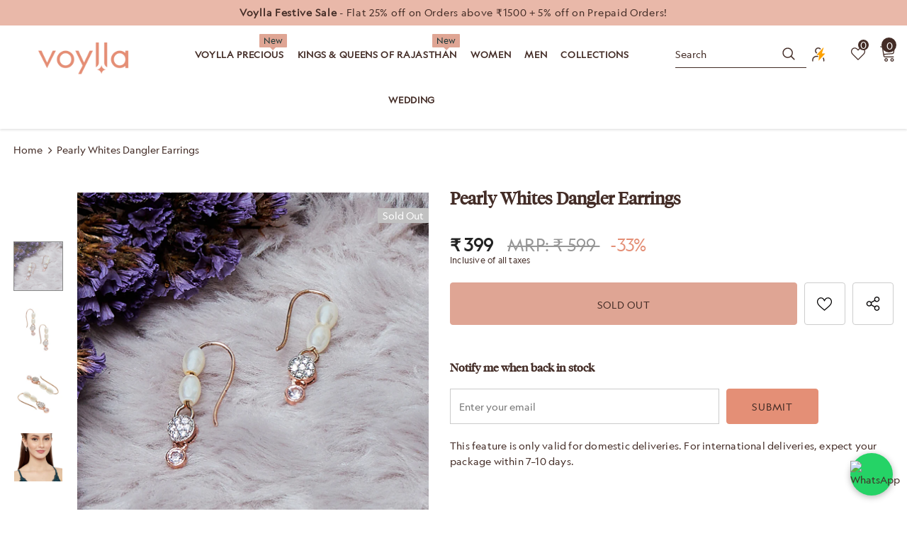

--- FILE ---
content_type: text/html; charset=utf-8
request_url: https://www.voylla.com/products/pearly-whites-dangler-earrings-vmjai44155
body_size: 105577
content:
<!doctype html>
<!--[if lt IE 7]><html class="no-js lt-ie9 lt-ie8 lt-ie7" lang="en"> <![endif]-->
<!--[if IE 7]><html class="no-js lt-ie9 lt-ie8" lang="en"> <![endif]-->
<!--[if IE 8]><html class="no-js lt-ie9" lang="en"> <![endif]-->
<!--[if IE 9 ]><html class="ie9 no-js"> <![endif]-->
<!--[if (gt IE 9)|!(IE)]><!--> <html class="no-js" lang="en"> <!--<![endif]-->
<head>
<link rel="alternate" href="https://www.voylla.com" hreflang="en" />
<!-- starapps_core_start -->
<!-- This code is automatically managed by StarApps Studio -->
<!-- Please contact support@starapps.studio for any help -->
<!-- File location: snippets/starapps-core.liquid -->





<!-- starapps_core_end -->




  

  

  <!-- Basic page needs ================================================== -->
  <meta charset="utf-8">
  <meta http-equiv="X-UA-Compatible" content="IE=edge,chrome=1">
  
<script data-spdn = "1" type="text/javascript">
// name of the cookie that stores the source
// change if you have another name
var cookie_name = 'deduplication_cookie';
// cookie lifetime
var days_to_store = 90;
// expected deduplication_cookie value for Admitad
var deduplication_cookie_value = 'admitad';
// name of GET parameter for deduplication
// change if you have another name
var channel_name = 'utm_source';
// a function to get the source from the GET parameter
getSourceParamFromUri = function () {
  var pattern = channel_name + '=([^&]+)';
  var re = new RegExp(pattern);
  return (re.exec(document.location.search) || [])[1] || '';
};


// a function to get the source from the cookie named cookie_name
getSourceCookie = function () {
  var matches = document.cookie.match(new RegExp(
    '(?:^|; )' + cookie_name.replace(/([\.$?*|{}\(\)\[\]\\\/\+^])/g, '\\$1') + '=([^;]*)'
  ));
  return matches ? decodeURIComponent(matches[1]) : undefined;
};
// a function to set the source in the cookie named cookie_name
setSourceCookie = function () {
  var param = getSourceParamFromUri();
  var params = (new URL(document.location)).searchParams;
if (!params.get(channel_name) && params.get('gclid')) { param = 'google' }
else if (!params.get(channel_name) && params.get('fbclid')) { param = 'facebook' }
else if (!params.get(channel_name) && params.get('cjevent')) { param = 'cj' }
else if (!param) { return; }
  var period = days_to_store * 60 * 60 * 24 * 1000; // in seconds
  var expiresDate = new Date((period) + +new Date);
  var cookieString = cookie_name + '=' + param + '; path=/; expires=' + expiresDate.toGMTString();
  document.cookie = cookieString;
  document.cookie = cookieString + '; domain=.' + location.host;
};
// set cookie
setSourceCookie();
</script>

	 <!-- Google Tag Manager -->
<script>(function(w,d,s,l,i){w[l]=w[l]||[];w[l].push({'gtm.start':
new Date().getTime(),event:'gtm.js'});var f=d.getElementsByTagName(s)[0],
j=d.createElement(s),dl=l!='dataLayer'?'&l='+l:'';j.async=true;j.src=
'https://www.googletagmanager.com/gtm.js?id='+i+dl;f.parentNode.insertBefore(j,f);
})(window,document,'script','dataLayer','GTM-PD6VFQ3');</script>
<!-- End Google Tag Manager -->

  

  <!-- Title and description ================================================== -->
   
  <title>
    Pearly Whites Dangler Earrings
    
    

     &ndash; 
    VOYLLA
    
  </title>
  

  
  <meta name="description" content="Great addition to make you look more graceful is this pair of earrings. Its radiant rose gold tone and dangling of CZ stones-white pearls will scale the charm factor of your face.Caring for your fashion jewelry: We, at Voylla, take care of every piece of jewelry so that you don&#39;t spend hours caring for them. But do rem">
  

  <!-- Product meta ================================================== -->
  


  <meta property="og:type" content="product">
  <meta property="og:title" content="Pearly Whites Dangler Earrings">
  
  <meta property="og:image" content="http://www.voylla.com/cdn/shop/products/VMJAI44155_CS_98ff710b-b003-461e-b87c-41d38ad54d7f_grande.jpg?v=1660637258">
  <meta property="og:image:secure_url" content="https://www.voylla.com/cdn/shop/products/VMJAI44155_CS_98ff710b-b003-461e-b87c-41d38ad54d7f_grande.jpg?v=1660637258">
  
  <meta property="og:image" content="http://www.voylla.com/cdn/shop/products/VMJAI44155_01_d2c135d5-d571-4a4f-8e76-e985217e8a54_grande.jpg?v=1660637258">
  <meta property="og:image:secure_url" content="https://www.voylla.com/cdn/shop/products/VMJAI44155_01_d2c135d5-d571-4a4f-8e76-e985217e8a54_grande.jpg?v=1660637258">
  
  <meta property="og:image" content="http://www.voylla.com/cdn/shop/products/VMJAI44155_02_0505ce7f-868e-49dc-b428-ce98b87541b8_grande.jpg?v=1660637258">
  <meta property="og:image:secure_url" content="https://www.voylla.com/cdn/shop/products/VMJAI44155_02_0505ce7f-868e-49dc-b428-ce98b87541b8_grande.jpg?v=1660637258">
  
  <meta property="og:price:amount" content="399">
  <meta property="og:price:currency" content="INR">


  <meta property="og:description" content="Great addition to make you look more graceful is this pair of earrings. Its radiant rose gold tone and dangling of CZ stones-white pearls will scale the charm factor of your face.Caring for your fashion jewelry: We, at Voylla, take care of every piece of jewelry so that you don&#39;t spend hours caring for them. But do rem">


  <meta property="og:url" content="https://www.voylla.com/products/pearly-whites-dangler-earrings-vmjai44155">
  <meta property="og:site_name" content="VOYLLA">
  <!-- /snippets/twitter-card.liquid -->





  <meta name="twitter:card" content="product">
  <meta name="twitter:title" content="Pearly Whites Dangler Earrings">
  <meta name="twitter:description" content=" Great addition to make you look more graceful is this pair of earrings. Its radiant rose gold tone and dangling of CZ stones-white pearls will scale the charm factor of your face.Caring for your fashion jewelry: We, at Voylla, take care of every piece of jewelry so that you don&#39;t spend hours caring for them. But do remember, fashion jewelry lasts longer when kept dry and free of chemicals. Follow this simple rule: Your jewelry should be the last thing you put on and the first thing you take off.Weight (Gms): 2.27Size (LxW)(Inch): 1.1*0.2Material: BrassPlating: Rose GoldColor: Rose GoldSales Package: Product Code: 8905124450880">
  <meta name="twitter:image" content="https://www.voylla.com/cdn/shop/products/VMJAI44155_CS_98ff710b-b003-461e-b87c-41d38ad54d7f_medium.jpg?v=1660637258">
  <meta name="twitter:image:width" content="240">
  <meta name="twitter:image:height" content="240">
  <meta name="twitter:label1" content="Price">
  <meta name="twitter:data1" content="₹ 399">
  
  <meta name="twitter:label2" content="Brand">
  <meta name="twitter:data2" content="Voylla">
  



  <!-- Helpers ================================================== -->
  <link rel="canonical" href="https://www.voylla.com/products/pearly-whites-dangler-earrings-vmjai44155">
  <link canonical-shop-url="https://www.voylla.com/">
  <meta name="viewport" content="width=device-width,initial-scale=1">
  <link rel="preload" href="//www.voylla.com/cdn/shop/t/142/assets/vendor.min.css?v=145406444472724897731760425041" as="style">
  <link rel="preload" href="//www.voylla.com/cdn/shop/t/142/assets/theme-styles.css?v=9139367614375877661766748358" as="style">
  <link rel="preload" href="//www.voylla.com/cdn/shop/t/142/assets/theme-styles-responsive.css?v=131531722595663105671766745506" as="style">
  <link rel="preload" href="//www.voylla.com/cdn/shop/t/142/assets/theme-settings.min.css?v=5603845508141793301760425041" as="style">
  <link rel="preload" href="//www.voylla.com/cdn/shop/t/142/assets/footer-09.css?v=31723816694365087181760425041" as="style">
  <link rel="preload" href="//www.voylla.com/cdn/shop/t/142/assets/product-skin.css?v=60629851994382655031760425041" as="style">
  <link rel="preload" href="//www.voylla.com/cdn/shop/t/142/assets/layout_style_1170.css?v=93051107529919260101760425041" as="style">
  <link rel="preload" href="//www.voylla.com/cdn/shop/t/142/assets/layout_style_fullwidth.css?v=180071327820194629221760425041" as="style">
  <link rel="preload" href="//www.voylla.com/cdn/shop/t/142/assets/layout_style_flower.css?v=123339213510743989531760425041" as="style">
  <link rel="preload" href="//www.voylla.com/cdn/shop/t/142/assets/layout_style_suppermarket.css?v=134013529854462164031760425041" as="style">
  <link rel="preload" href="//www.voylla.com/cdn/shop/t/142/assets/layout_style_surfup.css?v=91780349417184697091760425041" as="style">
  <link rel="preload" href="//www.voylla.com/cdn/shop/t/142/assets/product-supermarket.css?v=74942155326015621911766749259" as="style">
 
  <link rel="preload" href="//www.voylla.com/cdn/shop/t/142/assets/Custom.css?v=173018169634569039751766748061" as="style">
  <link rel="preload" href="//www.voylla.com/cdn/shop/t/142/assets/Custom_button.css?v=49017345986373873991760694170" as="style">

  <link rel="preconnect" href="https://www.googletagmanager.com/">
  <link rel="preconnect" href="https://www.artfut.com">
  <link rel="preconnect" href="https://www.facebook.com">
  <link rel="preconnect" href="https://www.google.com">
  <link rel="preconnect" href="https://www.pxucdn.com">
  <link rel="preconnect" href="https://www.youtube.com">
  <link rel="preconnect" href="https://www.google-analytics.com">
  <link rel="preconnect" href="https://www.googleadservices.com">
  <link href="https://www.codeblackbelt.com">
  <link rel="preconnect" href="https://cdn.shopify.com" >
  <link rel="preconnect" href="https://connect.facebook.net/en_US/fbevents.js">
  <link href="https://fonts.shopifycdn.com/montserrat/montserrat_n5.e72d00d31ae5399d260a80ec70322c62c1819762.woff2?h1=dm95bGxhLmNvbQ&h2=dGhlbGFiZWxsaWZlLXZveWxsYS5hY2NvdW50Lm15c2hvcGlmeS5jb20&hmac=f724806aea785941551637084ba5e88d1763ce88f165495e51d9d9afff944915
">
     <link rel="stylesheet" href="https://cdnjs.cloudflare.com/ajax/libs/OwlCarousel2/2.2.1/assets/owl.carousel.min.css">	
    <link rel="stylesheet" href="https://cdnjs.cloudflare.com/ajax/libs/OwlCarousel2/2.2.1/assets/owl.theme.default.min.css">
   
 
  <!-- Favicon -->
  
  <link rel="shortcut icon" href="//www.voylla.com/cdn/shop/files/Skype_Picture_2022_06_03T15_27_08_641Z_32x32.png?v=1654270331" type="image/png">
  
  
  <!-- Styles -->
  <style>
    

        
        
        
        

        @font-face { font-display: swap;
  font-family: Montserrat;
  font-weight: 400;
  font-style: normal;
  src: url("//www.voylla.com/cdn/fonts/montserrat/montserrat_n4.81949fa0ac9fd2021e16436151e8eaa539321637.woff2") format("woff2"),
       url("//www.voylla.com/cdn/fonts/montserrat/montserrat_n4.a6c632ca7b62da89c3594789ba828388aac693fe.woff") format("woff");
}

        @font-face { font-display: swap;
  font-family: Montserrat;
  font-weight: 500;
  font-style: normal;
  src: url("//www.voylla.com/cdn/fonts/montserrat/montserrat_n5.07ef3781d9c78c8b93c98419da7ad4fbeebb6635.woff2") format("woff2"),
       url("//www.voylla.com/cdn/fonts/montserrat/montserrat_n5.adf9b4bd8b0e4f55a0b203cdd84512667e0d5e4d.woff") format("woff");
}

        @font-face { font-display: swap;
  font-family: Montserrat;
  font-weight: 600;
  font-style: normal;
  src: url("//www.voylla.com/cdn/fonts/montserrat/montserrat_n6.1326b3e84230700ef15b3a29fb520639977513e0.woff2") format("woff2"),
       url("//www.voylla.com/cdn/fonts/montserrat/montserrat_n6.652f051080eb14192330daceed8cd53dfdc5ead9.woff") format("woff");
}

        @font-face { font-display: swap;
  font-family: Montserrat;
  font-weight: 700;
  font-style: normal;
  src: url("//www.voylla.com/cdn/fonts/montserrat/montserrat_n7.3c434e22befd5c18a6b4afadb1e3d77c128c7939.woff2") format("woff2"),
       url("//www.voylla.com/cdn/fonts/montserrat/montserrat_n7.5d9fa6e2cae713c8fb539a9876489d86207fe957.woff") format("woff");
}


		    

        
			      
        
    
    :root {
      --font_size: 14px;
      --font_size_minus1: 13px;
      --font_size_minus2: 12px;
      --font_size_minus3: 11px;
      --font_size_minus4: 10px;
      --font_size_plus1: 15px;
      --font_size_plus2: 16px;
      --font_size_plus3: 17px;
      --font_size_plus4: 18px;
      --font_size_plus5: 19px;
      --font_size_plus6: 20px;
      --font_size_plus7: 21px;
      --font_size_plus8: 22px;
      --font_size_plus9: 23px;
      --font_size_plus10: 24px;
      --font_size_plus11: 25px;
      --font_size_plus12: 26px;
      --font_size_plus13: 27px;
      --font_size_plus14: 28px;
      --font_size_plus15: 29px;
      --font_size_plus16: 30px;
      --font_size_plus18: 32px;
      --font_size_plus21: 35px;
      --font_size_plus22: 36px;
      --font_size_plus23: 37px;
      --font_size_plus24: 38px;
      --font_size_plus29: 43px;
      --font_size_plus33: 47px;
      --font_size_plus34: 48px;

	  --fonts_name: Montserrat,sans-serif;
	  --fonts_name_2: Montserrat,sans-serif;

      /* Color */
      --body_bg: #ffffff;
      --body_color: #432c26;
      --link_color: #432c26;
      --link_color_hover: #dfa594;
      --link_color_underline: rgba(67, 44, 38, 0.3);

      /* Breadcrumb */
      --breadcrumb_color : #432c26;
      --breadcrumb_text_transform : capitalize;

      /* Header and Title */
      --page_title_font_size: 20px;
      --page_title_font_size_minus4: 16px;
      --page_title_font_size_minus6: 14px;
      --page_title_font_size_plus5: 25px;
      --page_title_color: #432c26;
      --page_title_text_align : center;
      --page_title_color_underline: rgba(67, 44, 38, 0.3);

      /* Product  */
      --product_name_font_size: 12px;
      --product_name_line_height: 24px;
      --product_text_transform: none;
      --product_name_font_weight: 400;
      --product_name_text_align: center;
      --product_vendor_text_transform: capitalize;
      --product_vendor_font_weight: 600;
      --product_vendor_font_size: 16px;

      --color_title_pr: #432c26;
      --color_title_pr_hover: #dfa594;
      --color_title_pr_hover_underline: rgba(223, 165, 148, 0.3);
      --color_vendor : #432c26;
      --sale_text : #432c26;
      --bg_sale : #e95144;
      --custom_label_text : #f8f8f8;
      --custom_label_bg : #432c26;
      --bundle_label_text : #fff;
      --bundle_label_bg : #432c26;
      --new_label_text : #432c26;
      --new_label_bg : #fff;
      --new_label_border : #f6f6f6;
      --sold_out_text : #fff;
      --bg_sold_out : #c1c1c1;
      --color_price: #432c26;
      --color_price_sale: #F44336;
      --color_compare_price: #969696;
      --color_compare_product: #432c26;
      
        --color_quick_view: #432c26;
        
          --bg_quick_view: rgba(67, 44, 38, 0.4);
        
      
      --border_quick_view: transparent;
      --color_wishlist: #432c26;
      --bg_wishlist: #ffffff;
      --border_wishlist: #432c26;
      --bg_wishlist_active: #dfa594;

      /* Button 1 */
      --background_1: #f8f8f8;
      --color_1 : #432c26;
      --border_1 : #f8f8f8;

      /* Button 2 */
      --background_2: #f8f8f8;
      --color_2 : #432c26;
      --border_2 : #f8f8f8;

      /* Button 3 */
      --background_3: #f8f8f8;
      --color_3 : #432c26;
      --border_3 : #f8f8f8;

      /* Button Add To Cart */
      --color_add_to_cart : #432c26;
      --border_add_to_cart : #dfa594;
      --background_add_to_cart : #dfa594;

      --color_add_to_cart_hover : #f8f8f8;
      --border_add_to_cart_hover : #dfa594;
      --background_add_to_cart_hover : #dfa594;


      /* Button */
      
        --button_font_family: Montserrat,sans-serif;
      
      --button_font_size: px;
      --button_font_weight: ;
      --button_border_radius: px;
      --button_border_width: px;
      --button_border_style: ;
      --button_text_align: ;
      --button_text_transform: ;
      --button_letter_spacing: ;
      --button_padding_top: px;
      --button_padding_bottom: px;
      --button_padding_left: px;
      --button_padding_right: px;

      

      /* Border Color */
      --border_widget_title : #e0e0e0;
      --border_color_1 : #ebebeb;
      --border_color_2: #e7e7e7;
      --border_page_title: #eaeaea;
      --border_input: #cbcbcb;
      --border_checkbox: #d0d0d0;
      --border_dropdown: #dadada;
      --border_bt_sidebar : #f6f6f6;
      --color_icon_drop: #6b6b6b;

      
          --color_ipt: #3c3c3c;
        

      
        
          --color_slick_arrow: #323232;
          --color_border_slick_arrow: #cccccc;
          --color_bg_slick_arrow: #ffffff;
        
      

      /*color Mobile*/

      --color_menu_mb: #432c26;
      --color_menu_level3: #432c26;

      /* Mixin ================= */
      

  		  
  			    --font_size_btn: var(--font_size);
        

        
          --padding_btn: 10px 15px 9px; 
        

        
          --letter_spacing_btn: .05em;
        

        
          --padding_btn_qv_add_to_cart: 12px 15px 10px;
        
          --padding_btn_bundle: 10px 15px 8px 15px;
        

      
      
          --color-price-box: var(--color_compare_price);
      

      --color_review: #ffeb00;
      --color_review_empty: #e6e6e6;

      --border-product-image: #e6e6e6;

      
      --border-radius-17: 0;
      --border-radius-50: 0;
      

      --ask_an_expert_positon: 20vh;
      --ask_an_expert_positon_tb: 14vh;
    }
</style>
  <link href="//www.voylla.com/cdn/shop/t/142/assets/vendor.min.css?v=145406444472724897731760425041" rel="stylesheet" type="text/css" media="all" />
<link href="//www.voylla.com/cdn/shop/t/142/assets/theme-styles.css?v=9139367614375877661766748358" rel="stylesheet" type="text/css" media="all" />
<link href="//www.voylla.com/cdn/shop/t/142/assets/theme-styles-responsive.css?v=131531722595663105671766745506" rel="stylesheet" type="text/css" media="all" />
<link href="//www.voylla.com/cdn/shop/t/142/assets/theme-settings.min.css?v=5603845508141793301760425041" rel="stylesheet" type="text/css" media="all" />



















	<link href="//www.voylla.com/cdn/shop/t/142/assets/footer-09.css?v=31723816694365087181760425041" rel="stylesheet" type="text/css" media="all" />





	<link href="//www.voylla.com/cdn/shop/t/142/assets/product-supermarket.css?v=74942155326015621911766749259" rel="stylesheet" type="text/css" media="all" />














	<link href="//www.voylla.com/cdn/shop/t/142/assets/Custom.css?v=173018169634569039751766748061" rel="stylesheet" type="text/css" media="all" />
	<link href="//www.voylla.com/cdn/shop/t/142/assets/Custom_button.css?v=49017345986373873991760694170" rel="stylesheet" type="text/css" media="all" />



  
   <!-- Scripts -->
  <script src="//www.voylla.com/cdn/shop/t/142/assets/jquery.min.js?v=74721525869110791951760425041"  data-spdn = "1"> </script>
<script src="//www.voylla.com/cdn/shop/t/142/assets/jquery-cookie.min.js?v=72365755745404048181760425041"  data-spdn = "1"> </script>
<script src="//www.voylla.com/cdn/shop/t/142/assets/lazysizes.min.js?v=84414966064882348651760425041"  data-spdn = "1"></script>

<script data-spdn = "1">
  	window.lazySizesConfig = window.lazySizesConfig || {};
    lazySizesConfig.loadMode = 1;
    window.lazySizesConfig.init = false;
    lazySizes.init();
  
    window.ajax_cart = "none";
    window.money_format = "₹ {{amount_no_decimals}}";//"₹ {{amount_no_decimals}}";
    window.shop_currency = "INR";
    window.show_multiple_currencies = false;
    window.use_color_swatch = true;
    window.product_variant_name = true;
        window.color_swatch_style = "normal";
    window.enable_sidebar_multiple_choice = true;
    window.file_url = "//www.voylla.com/cdn/shop/files/?35848";
    window.asset_url = "";
    window.router = "";
    window.swatch_recently = "color";
    window.label_sale = "discount_sale";
    window.layout_style = "layout_style_1";
    window.layout_home = "layout_home_7";
    window.product_style = "supermarket";
    window.category_style = "skin_1";
    window.layout_body = "full";
        
    window.inventory_text = {
        in_stock: "In stock",
        many_in_stock: "Many in stock",
        out_of_stock: "Out of stock",
        add_to_cart: "Add to cart",
        add_all_to_cart: "Add all to Cart",
        sold_out: "Sold Out",
        select_options : "Select options",
        unavailable: "Sold Out",
        view_all_collection: "View All",
        no_more_product: "No more product",
        show_options: "Show Variants",
        hide_options: "Hide Variants",
        adding : "Adding",
        thank_you : "Thank You",
        add_more : "Add More",
        cart_feedback : "Added",
        add_wishlist : "Add to Wish List",
        remove_wishlist : "Remove Wish List",
        add_wishlist_1 : "Add to wishlist",
        remove_wishlist_1 : "Remove wishlist",
        previous: "Prev",
        next: "Next",
      	pre_order : "Pre Order",
        hotStock: "Hurry up! only [inventory] left",
        view_more: "View All",
        view_less : "View Less",
        show_more: "Show More",
        show_less : "Show Less",
        days : "Days",
        hours : "Hours",
        mins : "Mins",
        secs : "Secs",

        customlabel: "Custom Label",
        newlabel: "New",
        salelabel: "Sale",
        soldoutlabel: "Sold Out",
        bundlelabel: "Bundle",

        message_compare : "You must select at least two products to compare!",
        message_iscart : "is added to your shopping cart.",

        add_compare : "Add to compare",
        remove_compare : "Remove compare",
        remove: "Remove",
        warning_quantity: "Maximum quantity",
    };
    window.multi_lang = false;
    window.collection_pagination_type = "scroll";

    window.newsletter_popup = false;
    window.hidden_newsletter = false;
    window.option_ptoduct1 = "size";
    window.option_ptoduct2 = "color";
    window.option_ptoduct3 = "option 3"

    /* Free Shipping Message */
    window.free_shipping_color1 = "#F44336";  
    window.free_shipping_color2 = "#FF9800";
    window.free_shipping_color3 = "#69c69c";
    window.free_shipping_price = 800;
    window.free_shipping_text = {
        free_shipping_message_1: "You qualify for free shipping!",
        free_shipping_message_2:"Only",
        free_shipping_message_3: "away from",
        free_shipping_message_4: "free shipping",
        free_shipping_1: "Free",
        free_shipping_2: "TBD",
    }

</script>

  <link rel="preload" href="//www.voylla.com/cdn/shop/t/142/assets/jquery.min.js?v=74721525869110791951760425041" as="script">
  <script src="//www.voylla.com/cdn/shop/t/142/assets/halo.slide-collection.js?v=174982410531041614601760425041" defer></script>
  <!-- Header hook for plugins ================================ -->

  <!-- Header hook for plugins Begins ================================ -->
  <script>window.performance && window.performance.mark && window.performance.mark('shopify.content_for_header.start');</script><meta name="google-site-verification" content="8bu53im41Y7gGtzFSYsawXQsu3Mwd3MJMikaYagGlNA">
<meta id="shopify-digital-wallet" name="shopify-digital-wallet" content="/61094723750/digital_wallets/dialog">
<link rel="alternate" type="application/json+oembed" href="https://www.voylla.com/products/pearly-whites-dangler-earrings-vmjai44155.oembed">
<script async="async" src="/checkouts/internal/preloads.js?locale=en-IN"></script>
<script id="shopify-features" type="application/json">{"accessToken":"92a1cb22ee4813cc35dd6b4e5643e04e","betas":["rich-media-storefront-analytics"],"domain":"www.voylla.com","predictiveSearch":true,"shopId":61094723750,"locale":"en"}</script>
<script>var Shopify = Shopify || {};
Shopify.shop = "thelabellife-voylla.myshopify.com";
Shopify.locale = "en";
Shopify.currency = {"active":"INR","rate":"1.0"};
Shopify.country = "IN";
Shopify.theme = {"name":"Copy of voylla_shopify\/main | Kwikpass","id":147367166118,"schema_name":"Ella","schema_version":"5.1.0","theme_store_id":null,"role":"main"};
Shopify.theme.handle = "null";
Shopify.theme.style = {"id":null,"handle":null};
Shopify.cdnHost = "www.voylla.com/cdn";
Shopify.routes = Shopify.routes || {};
Shopify.routes.root = "/";</script>
<script type="module">!function(o){(o.Shopify=o.Shopify||{}).modules=!0}(window);</script>
<script>!function(o){function n(){var o=[];function n(){o.push(Array.prototype.slice.apply(arguments))}return n.q=o,n}var t=o.Shopify=o.Shopify||{};t.loadFeatures=n(),t.autoloadFeatures=n()}(window);</script>
<script id="shop-js-analytics" type="application/json">{"pageType":"product"}</script>
<script defer="defer" async type="module" src="//www.voylla.com/cdn/shopifycloud/shop-js/modules/v2/client.init-shop-cart-sync_DtuiiIyl.en.esm.js"></script>
<script defer="defer" async type="module" src="//www.voylla.com/cdn/shopifycloud/shop-js/modules/v2/chunk.common_CUHEfi5Q.esm.js"></script>
<script type="module">
  await import("//www.voylla.com/cdn/shopifycloud/shop-js/modules/v2/client.init-shop-cart-sync_DtuiiIyl.en.esm.js");
await import("//www.voylla.com/cdn/shopifycloud/shop-js/modules/v2/chunk.common_CUHEfi5Q.esm.js");

  window.Shopify.SignInWithShop?.initShopCartSync?.({"fedCMEnabled":true,"windoidEnabled":true});

</script>
<script>(function() {
  var isLoaded = false;
  function asyncLoad() {
    if (isLoaded) return;
    isLoaded = true;
    var urls = ["https:\/\/cdn.jsdelivr.net\/gh\/apphq\/slidecart-dist@master\/slidecarthq-forward.js?4\u0026shop=thelabellife-voylla.myshopify.com","https:\/\/discountz-app-317512.ey.r.appspot.com\/public\/storefront.js?shop=thelabellife-voylla.myshopify.com","https:\/\/cdn.giftcardpro.app\/build\/storefront\/storefront.js?shop=thelabellife-voylla.myshopify.com"];
    for (var i = 0; i < urls.length; i++) {
      var s = document.createElement('script');
      s.type = 'text/javascript';
      s.async = true;
      s.src = urls[i];
      var x = document.getElementsByTagName('script')[0];
      x.parentNode.insertBefore(s, x);
    }
  };
  if(window.attachEvent) {
    window.attachEvent('onload', asyncLoad);
  } else {
    window.addEventListener('load', asyncLoad, false);
  }
})();</script>
<script id="__st">var __st={"a":61094723750,"offset":19800,"reqid":"0827143d-ee0b-47cf-a996-e92578884dbe-1767607955","pageurl":"www.voylla.com\/products\/pearly-whites-dangler-earrings-vmjai44155","u":"4b45c56d753b","p":"product","rtyp":"product","rid":7468901138598};</script>
<script>window.ShopifyPaypalV4VisibilityTracking = true;</script>
<script id="form-persister">!function(){'use strict';const t='contact',e='new_comment',n=[[t,t],['blogs',e],['comments',e],[t,'customer']],o='password',r='form_key',c=['recaptcha-v3-token','g-recaptcha-response','h-captcha-response',o],s=()=>{try{return window.sessionStorage}catch{return}},i='__shopify_v',u=t=>t.elements[r],a=function(){const t=[...n].map((([t,e])=>`form[action*='/${t}']:not([data-nocaptcha='true']) input[name='form_type'][value='${e}']`)).join(',');var e;return e=t,()=>e?[...document.querySelectorAll(e)].map((t=>t.form)):[]}();function m(t){const e=u(t);a().includes(t)&&(!e||!e.value)&&function(t){try{if(!s())return;!function(t){const e=s();if(!e)return;const n=u(t);if(!n)return;const o=n.value;o&&e.removeItem(o)}(t);const e=Array.from(Array(32),(()=>Math.random().toString(36)[2])).join('');!function(t,e){u(t)||t.append(Object.assign(document.createElement('input'),{type:'hidden',name:r})),t.elements[r].value=e}(t,e),function(t,e){const n=s();if(!n)return;const r=[...t.querySelectorAll(`input[type='${o}']`)].map((({name:t})=>t)),u=[...c,...r],a={};for(const[o,c]of new FormData(t).entries())u.includes(o)||(a[o]=c);n.setItem(e,JSON.stringify({[i]:1,action:t.action,data:a}))}(t,e)}catch(e){console.error('failed to persist form',e)}}(t)}const f=t=>{if('true'===t.dataset.persistBound)return;const e=function(t,e){const n=function(t){return'function'==typeof t.submit?t.submit:HTMLFormElement.prototype.submit}(t).bind(t);return function(){let t;return()=>{t||(t=!0,(()=>{try{e(),n()}catch(t){(t=>{console.error('form submit failed',t)})(t)}})(),setTimeout((()=>t=!1),250))}}()}(t,(()=>{m(t)}));!function(t,e){if('function'==typeof t.submit&&'function'==typeof e)try{t.submit=e}catch{}}(t,e),t.addEventListener('submit',(t=>{t.preventDefault(),e()})),t.dataset.persistBound='true'};!function(){function t(t){const e=(t=>{const e=t.target;return e instanceof HTMLFormElement?e:e&&e.form})(t);e&&m(e)}document.addEventListener('submit',t),document.addEventListener('DOMContentLoaded',(()=>{const e=a();for(const t of e)f(t);var n;n=document.body,new window.MutationObserver((t=>{for(const e of t)if('childList'===e.type&&e.addedNodes.length)for(const t of e.addedNodes)1===t.nodeType&&'FORM'===t.tagName&&a().includes(t)&&f(t)})).observe(n,{childList:!0,subtree:!0,attributes:!1}),document.removeEventListener('submit',t)}))}()}();</script>
<script integrity="sha256-4kQ18oKyAcykRKYeNunJcIwy7WH5gtpwJnB7kiuLZ1E=" data-source-attribution="shopify.loadfeatures" defer="defer" src="//www.voylla.com/cdn/shopifycloud/storefront/assets/storefront/load_feature-a0a9edcb.js" crossorigin="anonymous"></script>
<script data-source-attribution="shopify.dynamic_checkout.dynamic.init">var Shopify=Shopify||{};Shopify.PaymentButton=Shopify.PaymentButton||{isStorefrontPortableWallets:!0,init:function(){window.Shopify.PaymentButton.init=function(){};var t=document.createElement("script");t.src="https://www.voylla.com/cdn/shopifycloud/portable-wallets/latest/portable-wallets.en.js",t.type="module",document.head.appendChild(t)}};
</script>
<script data-source-attribution="shopify.dynamic_checkout.buyer_consent">
  function portableWalletsHideBuyerConsent(e){var t=document.getElementById("shopify-buyer-consent"),n=document.getElementById("shopify-subscription-policy-button");t&&n&&(t.classList.add("hidden"),t.setAttribute("aria-hidden","true"),n.removeEventListener("click",e))}function portableWalletsShowBuyerConsent(e){var t=document.getElementById("shopify-buyer-consent"),n=document.getElementById("shopify-subscription-policy-button");t&&n&&(t.classList.remove("hidden"),t.removeAttribute("aria-hidden"),n.addEventListener("click",e))}window.Shopify?.PaymentButton&&(window.Shopify.PaymentButton.hideBuyerConsent=portableWalletsHideBuyerConsent,window.Shopify.PaymentButton.showBuyerConsent=portableWalletsShowBuyerConsent);
</script>
<script data-source-attribution="shopify.dynamic_checkout.cart.bootstrap">document.addEventListener("DOMContentLoaded",(function(){function t(){return document.querySelector("shopify-accelerated-checkout-cart, shopify-accelerated-checkout")}if(t())Shopify.PaymentButton.init();else{new MutationObserver((function(e,n){t()&&(Shopify.PaymentButton.init(),n.disconnect())})).observe(document.body,{childList:!0,subtree:!0})}}));
</script>

<script>window.performance && window.performance.mark && window.performance.mark('shopify.content_for_header.end');</script>
<!-- Header hook for plugins Ends ================================ -->

  <!--[if lt IE 9]>
  <script src="//html5shiv.googlecode.com/svn/trunk/html5.js" type="text/javascript"></script>
  <![endif]-->
  <!-- GTM script- 31.07.24 -->
  <script>(function (w, d, s, l, i) {
      w[l] = w[l] || []; w[l].push({
        'gtm.start':
          new Date().getTime(), event: 'gtm.js'
      }); var f = d.getElementsByTagName(s)[0],
        j = d.createElement(s), dl = l != 'dataLayer' ? '&l=' + l : ''; j.async = true; j.src =
          'https://www.googletagmanager.com/gtm.js?id=' + i + dl; f.parentNode.insertBefore(j, f);
    })(window, document, 'script', 'dataLayer', 'GTM-PD6VFQ3');</script>
  
  <!-- End GTM script-->
  
  <!-- Global site tag (gtag.js) - Google Ads -->
  <script async src="https://www.googletagmanager.com/gtag/js?id=AW-623814377"></script>
  <script>
    window.dataLayer = window.dataLayer || [];
    function gtag() { dataLayer.push(arguments); }
    gtag('js', new Date());

    gtag('config', 'AW-623814377');
  </script>
<!--  Google analytics code -->
 	<script async src="https://www.googletagmanager.com/gtag/js?id=AW-623814377" defer></script>
	<script>
	 window.dataLayer = window.dataLayer || [];
	 function gtag(){dataLayer.push(arguments);}
	 gtag('js', new Date());
	 gtag('config', 'AW-623814377', {'use_amp_client_id': true,'send_page_view': false});
	</script>
  <!--  Google analytics code -->
        <script>
          (function(a,s,y,n,c,h,i,d,e){s.className+=' '+y;h.start=1*new Date;
		h.end=i=function(){s.className=s.className.replace(RegExp(' ?'+y),'')};
		(a[n]=a[n]||[]).hide=h;setTimeout(function(){i();h.end=null},c);h.timeout=c;
		})(window,document.documentElement,'async-hide','dataLayer',4000,
		{'GTM-PSHZLKS':true});
        </script>
		<script>
	      (function(i,s,o,g,r,a,m){i['GoogleAnalyticsObject']=r;i[r]=i[r]||function(){
	      (i[r].q=i[r].q||[]).push(arguments)},i[r].l=1*new Date();a=s.createElement(o),
	      m=s.getElementsByTagName(o)[0];a.async=1;a.src=g;m.parentNode.insertBefore(a,m)
	      })(window,document,'script','https://www.google-analytics.com/analytics.js','ga');
	      ga('create', 'UA-29059432-1', 'auto', {'useAmpClientId': true});
	      ga('require', 'ec');
	      ga('require', 'GTM-PSHZLKS');
		  ga('set', '&cu', 'INR');
	    </script>

  
  
  
  <script>

    Shopify.productOptionsMap = {};
    Shopify.quickViewOptionsMap = {};

    Shopify.updateOptionsInSelector = function(selectorIndex, wrapperSlt) {
        Shopify.optionsMap = wrapperSlt === '.product' ? Shopify.productOptionsMap : Shopify.quickViewOptionsMap;

        switch (selectorIndex) {
            case 0:
                var key = 'root';
                var selector = $(wrapperSlt + ' .single-option-selector:eq(0)');
                break;
            case 1:
                var key = $(wrapperSlt + ' .single-option-selector:eq(0)').val();
                var selector = $(wrapperSlt + ' .single-option-selector:eq(1)');
                break;
            case 2:
                var key = $(wrapperSlt + ' .single-option-selector:eq(0)').val();
                key += ' / ' + $(wrapperSlt + ' .single-option-selector:eq(1)').val();
                var selector = $(wrapperSlt + ' .single-option-selector:eq(2)');
        }

        var initialValue = selector.val();
        selector.empty();

        var availableOptions = Shopify.optionsMap[key];

        if (availableOptions && availableOptions.length) {
            for (var i = 0; i < availableOptions.length; i++) {
                var option = availableOptions[i].replace('-sold-out','');
                var newOption = $('<option></option>').val(option).html(option);

                selector.append(newOption);
            }

            $(wrapperSlt + ' .swatch[data-option-index="' + selectorIndex + '"] .swatch-element').each(function() {
                // debugger;
                if ($.inArray($(this).attr('data-value'), availableOptions) !== -1) {
                    $(this).addClass('available').removeClass('soldout').find(':radio').prop('disabled',false).prop('checked',true);
                }
                else {
                    if ($.inArray($(this).attr('data-value') + '-sold-out', availableOptions) !== -1) {
                        $(this).addClass('available').addClass('soldout').find(':radio').prop('disabled',false).prop('checked',true);
                    } else {
                        $(this).removeClass('available').addClass('soldout').find(':radio').prop('disabled',true).prop('checked',false);
                    }
                    
                }
            });

            if ($.inArray(initialValue, availableOptions) !== -1) {
                selector.val(initialValue);
            }

            selector.trigger('change');
        };
    };

    Shopify.linkOptionSelectors = function(product, wrapperSlt, check) {
        // Building our mapping object.
        Shopify.optionsMap = wrapperSlt === '.product' ? Shopify.productOptionsMap : Shopify.quickViewOptionsMap;
        var arr_1= [],
            arr_2= [],
            arr_3= [];

        Shopify.optionsMap['root'] == [];
        for (var i = 0; i < product.variants.length; i++) {
            var variant = product.variants[i];
            if (variant) {
                var key1 = variant.option1;
                var key2 = variant.option1 + ' / ' + variant.option2;
                Shopify.optionsMap[key1] = [];
                Shopify.optionsMap[key2] = [];
            }
        }
        for (var i = 0; i < product.variants.length; i++) {
            var variant = product.variants[i];
            if (variant) {
                if (window.use_color_swatch) {
                    if (variant.available) {
                        // Gathering values for the 1st drop-down.
                        Shopify.optionsMap['root'] = Shopify.optionsMap['root'] || [];

                        // if ($.inArray(variant.option1 + '-sold-out', Shopify.optionsMap['root']) !== -1) {
                        //     Shopify.optionsMap['root'].pop();
                        // } 

                        arr_1.push(variant.option1);
                        arr_1 = $.unique(arr_1);

                        Shopify.optionsMap['root'].push(variant.option1);

                        Shopify.optionsMap['root'] = Shopify.uniq(Shopify.optionsMap['root']);

                        // Gathering values for the 2nd drop-down.
                        if (product.options.length > 1) {
                        var key = variant.option1;
                            Shopify.optionsMap[key] = Shopify.optionsMap[key] || [];
                            // if ($.inArray(variant.option2 + '-sold-out', Shopify.optionsMap[key]) !== -1) {
                            //     Shopify.optionsMap[key].pop();
                            // } 
                            Shopify.optionsMap[key].push(variant.option2);
                            if ($.inArray(variant.option2, arr_2) === -1) {
                                arr_2.push(variant.option2);
                                arr_2 = $.unique(arr_2);
                            }
                            Shopify.optionsMap[key] = Shopify.uniq(Shopify.optionsMap[key]);
                        }

                        // Gathering values for the 3rd drop-down.
                        if (product.options.length === 3) {
                            var key = variant.option1 + ' / ' + variant.option2;
                            Shopify.optionsMap[key] = Shopify.optionsMap[key] || [];
                            Shopify.optionsMap[key].push(variant.option3);

                            if ($.inArray(variant.option3, arr_3) === -1) {
                                arr_3.push(variant.option3);
                                arr_3 = $.unique(arr_3);
                            }
                            
                            Shopify.optionsMap[key] = Shopify.uniq(Shopify.optionsMap[key]);
                        }
                    } else {
                        // Gathering values for the 1st drop-down.
                        Shopify.optionsMap['root'] = Shopify.optionsMap['root'] || [];
                        if ($.inArray(variant.option1, arr_1) === -1) {
                            Shopify.optionsMap['root'].push(variant.option1 + '-sold-out');
                        }
                        
                        Shopify.optionsMap['root'] = Shopify.uniq(Shopify.optionsMap['root']);

                        // Gathering values for the 2nd drop-down.
                        if (product.options.length > 1) {
                            var key = variant.option1;
                            Shopify.optionsMap[key] = Shopify.optionsMap[key] || [];
                            // Shopify.optionsMap[key].push(variant.option2);

                            // if ($.inArray(variant.option2, arr_2) === -1) {
                                Shopify.optionsMap[key].push(variant.option2 + '-sold-out');
                            // }
                            
                            Shopify.optionsMap[key] = Shopify.uniq(Shopify.optionsMap[key]);
                        }

                        // Gathering values for the 3rd drop-down.
                        if (product.options.length === 3) {
                            var key = variant.option1 + ' / ' + variant.option2;
                            Shopify.optionsMap[key] = Shopify.optionsMap[key] || [];
//                             if ($.inArray(variant.option3, arr_3) === -1) {
                                Shopify.optionsMap[key].push(variant.option3 + '-sold-out');
//                             }
                            Shopify.optionsMap[key] = Shopify.uniq(Shopify.optionsMap[key]);
                        }

                    }
                } else {
                    // Gathering values for the 1st drop-down.
                    if (check) {
                        if (variant.available) {
                            Shopify.optionsMap['root'] = Shopify.optionsMap['root'] || [];
                            Shopify.optionsMap['root'].push(variant.option1);
                            Shopify.optionsMap['root'] = Shopify.uniq(Shopify.optionsMap['root']);

                            // Gathering values for the 2nd drop-down.
                            if (product.options.length > 1) {
                            var key = variant.option1;
                                Shopify.optionsMap[key] = Shopify.optionsMap[key] || [];
                                Shopify.optionsMap[key].push(variant.option2);
                                Shopify.optionsMap[key] = Shopify.uniq(Shopify.optionsMap[key]);
                            }

                            // Gathering values for the 3rd drop-down.
                            if (product.options.length === 3) {
                                var key = variant.option1 + ' / ' + variant.option2;
                                Shopify.optionsMap[key] = Shopify.optionsMap[key] || [];
                                Shopify.optionsMap[key].push(variant.option3);
                                Shopify.optionsMap[key] = Shopify.uniq(Shopify.optionsMap[key]);
                            }
                        }
                    } else {
                        Shopify.optionsMap['root'] = Shopify.optionsMap['root'] || [];

                        Shopify.optionsMap['root'].push(variant.option1);
                        Shopify.optionsMap['root'] = Shopify.uniq(Shopify.optionsMap['root']);

                        // Gathering values for the 2nd drop-down.
                        if (product.options.length > 1) {
                        var key = variant.option1;
                            Shopify.optionsMap[key] = Shopify.optionsMap[key] || [];
                            Shopify.optionsMap[key].push(variant.option2);
                            Shopify.optionsMap[key] = Shopify.uniq(Shopify.optionsMap[key]);
                        }

                        // Gathering values for the 3rd drop-down.
                        if (product.options.length === 3) {
                            var key = variant.option1 + ' / ' + variant.option2;
                            Shopify.optionsMap[key] = Shopify.optionsMap[key] || [];
                            Shopify.optionsMap[key].push(variant.option3);
                            Shopify.optionsMap[key] = Shopify.uniq(Shopify.optionsMap[key]);
                        }
                    }
                    
                }
            }
        };

        // Update options right away.
        Shopify.updateOptionsInSelector(0, wrapperSlt);

        if (product.options.length > 1) Shopify.updateOptionsInSelector(1, wrapperSlt);
        if (product.options.length === 3) Shopify.updateOptionsInSelector(2, wrapperSlt);

        // When there is an update in the first dropdown.
        $(wrapperSlt + " .single-option-selector:eq(0)").change(function() {
            Shopify.updateOptionsInSelector(1, wrapperSlt);
            if (product.options.length === 3) Shopify.updateOptionsInSelector(2, wrapperSlt);
            return true;
        });

        // When there is an update in the second dropdown.
        $(wrapperSlt + " .single-option-selector:eq(1)").change(function() {
            if (product.options.length === 3) Shopify.updateOptionsInSelector(2, wrapperSlt);
            return true;
        });
    };
</script>
  
  <script data-spdn = "1" defer nomodule src="https://unpkg.com/@google/model-viewer/dist/model-viewer-legacy.js"></script>
  

 <script data-spdn = "1">
      function getParameterByName(name, url = window.location.href) {
        name = name.replace(/[\[\]]/g, '\\$&');
        var regex = new RegExp('[?&]' + name + '(=([^&#]*)|&|#|$)'),
        results = regex.exec(url);
        if (!results) return null;
        if (!results[2]) return '';
        return decodeURIComponent(results[2].replace(/\+/g, ' '));
      }
    
      let atgId = getParameterByName('atgSessionId');
      if(atgId) {
        localStorage.setItem('atgSessionId', atgId);
      }
    </script>
   <script>
    
   const queryString = window.location.search;

const urlParams = new URLSearchParams(queryString);

const gs_ref= urlParams.get('_gs_ref');
    const ad_name = urlParams.get('utm_source');
  console.log('gs',gs_ref);
 
  console.log('ad', ad_name);
  if(gs_ref !== null){
  sessionStorage.gs = gs_ref;
   sessionStorage.ad = ad_name;
console.log(sessionStorage.gs);
  }
</script>

  <script type="text/javascript">

window.dataLayer = window.dataLayer || [];

window.appStart = function(){



window.productPageHandle = function(){

var productName = "Pearly Whites Dangler Earrings";

var productId = "7468901138598";

var productPrice = "399";

var productBrand = "Voylla";

var productCollection = "Earrings Under Rs. 499/-"

window.dataLayer.push({

event: 'view_item',

productName: productName,

productId: productId,

productPrice: productPrice,

productBrand: productBrand,

productCategory: productCollection,

});

};



productPageHandle()



}

appStart();

</script>
 <script defer>

  /**
   * IMPORTANT!
   * Do not edit this file. Any changes made could be overwritten by at
   * any time. If you need assistance, please reach out to us at support@gist-apps.com.
   */

  if (typeof(GIST) == 'undefined') {
    window.GIST = GIST = {};
  }
  if (typeof(GIST.f) == 'undefined') {
    GIST.f = {};
  }

  GIST.f._isEmpty = function(obj){

    for(var prop in obj) {
      if(obj.hasOwnProperty(prop)) {
        return false;
      }
    }

    return JSON.stringify(obj) === JSON.stringify({});

  };

</script>

  	 
<script>window.__discountzMetafields = {"132168810662":{"widget":{"type":"BEFORE","pathname":"\/cart","selector":".cart-form .total"},"subtotal":{"pathname":"\/cart","selector":".right-col .price"}},"132449992870":{"widget":{"type":"BEFORE","pathname":"\/cart","selector":".right-col #checkout2"},"subtotal":{"pathname":"\/cart","selector":".right-col .price"}},"132883513510":{"widget":{"type":"BEFORE","pathname":"\/cart","selector":".cart-form .total"},"subtotal":{"pathname":"\/cart","selector":".right-col .price"}},"app":{"disabled":false}};</script><style>.discountz-skeleton{background-color:#dddbdd;border-radius:4px;height:100%;overflow:hidden;position:relative}.discountz-skeleton:after{-webkit-animation:shimmer 2s infinite;animation:shimmer 2s infinite;background-image:-webkit-linear-gradient(0deg,hsla(0,0%,100%,0),hsla(0,0%,100%,.2) 20%,hsla(0,0%,100%,.5) 60%,hsla(0,0%,100%,0));background-image:linear-gradient(90deg,hsla(0,0%,100%,0),hsla(0,0%,100%,.2) 20%,hsla(0,0%,100%,.5) 60%,hsla(0,0%,100%,0));bottom:0;content:"";left:0;position:absolute;right:0;top:0;-webkit-transform:translateX(-100%);-ms-transform:translateX(-100%);transform:translateX(-100%)}@-webkit-keyframes shimmer{to{-webkit-transform:translateX(100%);transform:translateX(100%)}}@keyframes shimmer{to{-webkit-transform:translateX(100%);transform:translateX(100%)}}.discountz-loading{display:flex;height:40px;margin-left:auto;max-width:350px;width:100%}.discountz-loading__input{margin-right:8px;width:75%}.discountz-loading__submit{width:25%}</style><script>(()=>{var t={2941:(t,r,e)=>{var n=e(416),o=e(744);t.exports=function(t){if(n(t))return t;throw TypeError(o(t)+" is not a function")}},5058:(t,r,e)=>{var n=e(416);t.exports=function(t){if("object"==typeof t||n(t))return t;throw TypeError("Can't set "+String(t)+" as a prototype")}},2004:(t,r,e)=>{var n=e(136),o=e(5675),i=e(1651),a=n("unscopables"),c=Array.prototype;null==c[a]&&i.f(c,a,{configurable:!0,value:o(null)}),t.exports=function(t){c[a][t]=!0}},4931:(t,r,e)=>{var n=e(7708);t.exports=function(t){if(n(t))return t;throw TypeError(String(t)+" is not an object")}},3373:(t,r,e)=>{var n=e(6099),o=e(9194),i=e(8623),a=function(t){return function(r,e,a){var c,u=n(r),s=i(u),l=o(a,s);if(t&&e!=e){for(;s>l;)if((c=u[l++])!=c)return!0}else for(;s>l;l++)if((t||l in u)&&u[l]===e)return t||l||0;return!t&&-1}};t.exports={includes:a(!0),indexOf:a(!1)}},4196:t=>{var r={}.toString;t.exports=function(t){return r.call(t).slice(8,-1)}},8088:(t,r,e)=>{var n=e(1127),o=e(7925),i=e(2847),a=e(1651);t.exports=function(t,r){for(var e=o(r),c=a.f,u=i.f,s=0;s<e.length;s++){var l=e[s];n(t,l)||c(t,l,u(r,l))}}},8352:(t,r,e)=>{var n=e(5669);t.exports=!n((function(){function t(){}return t.prototype.constructor=null,Object.getPrototypeOf(new t)!==t.prototype}))},8604:(t,r,e)=>{"use strict";var n=e(4652).IteratorPrototype,o=e(5675),i=e(9579),a=e(5599),c=e(6533),u=function(){return this};t.exports=function(t,r,e){var s=r+" Iterator";return t.prototype=o(n,{next:i(1,e)}),a(t,s,!1,!0),c[s]=u,t}},2487:(t,r,e)=>{var n=e(9310),o=e(1651),i=e(9579);t.exports=n?function(t,r,e){return o.f(t,r,i(1,e))}:function(t,r,e){return t[r]=e,t}},9579:t=>{t.exports=function(t,r){return{enumerable:!(1&t),configurable:!(2&t),writable:!(4&t),value:r}}},9447:(t,r,e)=>{"use strict";var n=e(7506),o=e(366),i=e(5361),a=e(416),c=e(8604),u=e(6065),s=e(7343),l=e(5599),p=e(2487),f=e(3259),v=e(136),d=e(6533),y=e(4652),m=i.PROPER,h=i.CONFIGURABLE,g=y.IteratorPrototype,b=y.BUGGY_SAFARI_ITERATORS,x=v("iterator"),O="keys",S="values",w="entries",j=function(){return this};t.exports=function(t,r,e,i,v,y,_){c(e,r,i);var L,T,E,P=function(t){if(t===v&&C)return C;if(!b&&t in M)return M[t];switch(t){case O:case S:case w:return function(){return new e(this,t)}}return function(){return new e(this)}},I=r+" Iterator",A=!1,M=t.prototype,k=M[x]||M["@@iterator"]||v&&M[v],C=!b&&k||P(v),R="Array"==r&&M.entries||k;if(R&&(L=u(R.call(new t)))!==Object.prototype&&L.next&&(o||u(L)===g||(s?s(L,g):a(L[x])||f(L,x,j)),l(L,I,!0,!0),o&&(d[I]=j)),m&&v==S&&k&&k.name!==S&&(!o&&h?p(M,"name",S):(A=!0,C=function(){return k.call(this)})),v)if(T={values:P(S),keys:y?C:P(O),entries:P(w)},_)for(E in T)(b||A||!(E in M))&&f(M,E,T[E]);else n({target:r,proto:!0,forced:b||A},T);return o&&!_||M[x]===C||f(M,x,C,{name:v}),d[r]=C,T}},9310:(t,r,e)=>{var n=e(5669);t.exports=!n((function(){return 7!=Object.defineProperty({},1,{get:function(){return 7}})[1]}))},3766:(t,r,e)=>{var n=e(6021),o=e(7708),i=n.document,a=o(i)&&o(i.createElement);t.exports=function(t){return a?i.createElement(t):{}}},9354:t=>{t.exports={CSSRuleList:0,CSSStyleDeclaration:0,CSSValueList:0,ClientRectList:0,DOMRectList:0,DOMStringList:0,DOMTokenList:1,DataTransferItemList:0,FileList:0,HTMLAllCollection:0,HTMLCollection:0,HTMLFormElement:0,HTMLSelectElement:0,MediaList:0,MimeTypeArray:0,NamedNodeMap:0,NodeList:1,PaintRequestList:0,Plugin:0,PluginArray:0,SVGLengthList:0,SVGNumberList:0,SVGPathSegList:0,SVGPointList:0,SVGStringList:0,SVGTransformList:0,SourceBufferList:0,StyleSheetList:0,TextTrackCueList:0,TextTrackList:0,TouchList:0}},7310:(t,r,e)=>{var n=e(3766)("span").classList,o=n&&n.constructor&&n.constructor.prototype;t.exports=o===Object.prototype?void 0:o},8329:(t,r,e)=>{var n=e(4294);t.exports=n("navigator","userAgent")||""},2781:(t,r,e)=>{var n,o,i=e(6021),a=e(8329),c=i.process,u=i.Deno,s=c&&c.versions||u&&u.version,l=s&&s.v8;l?o=(n=l.split("."))[0]<4?1:n[0]+n[1]:a&&(!(n=a.match(/Edge\/(\d+)/))||n[1]>=74)&&(n=a.match(/Chrome\/(\d+)/))&&(o=n[1]),t.exports=o&&+o},6362:t=>{t.exports=["constructor","hasOwnProperty","isPrototypeOf","propertyIsEnumerable","toLocaleString","toString","valueOf"]},7506:(t,r,e)=>{var n=e(6021),o=e(2847).f,i=e(2487),a=e(3259),c=e(5794),u=e(8088),s=e(837);t.exports=function(t,r){var e,l,p,f,v,d=t.target,y=t.global,m=t.stat;if(e=y?n:m?n[d]||c(d,{}):(n[d]||{}).prototype)for(l in r){if(f=r[l],p=t.noTargetGet?(v=o(e,l))&&v.value:e[l],!s(y?l:d+(m?".":"#")+l,t.forced)&&void 0!==p){if(typeof f==typeof p)continue;u(f,p)}(t.sham||p&&p.sham)&&i(f,"sham",!0),a(e,l,f,t)}}},5669:t=>{t.exports=function(t){try{return!!t()}catch(t){return!0}}},5361:(t,r,e)=>{var n=e(9310),o=e(1127),i=Function.prototype,a=n&&Object.getOwnPropertyDescriptor,c=o(i,"name"),u=c&&"something"===function(){}.name,s=c&&(!n||n&&a(i,"name").configurable);t.exports={EXISTS:c,PROPER:u,CONFIGURABLE:s}},4294:(t,r,e)=>{var n=e(6021),o=e(416),i=function(t){return o(t)?t:void 0};t.exports=function(t,r){return arguments.length<2?i(n[t]):n[t]&&n[t][r]}},5518:(t,r,e)=>{var n=e(2941);t.exports=function(t,r){var e=t[r];return null==e?void 0:n(e)}},6021:(t,r,e)=>{var n=function(t){return t&&t.Math==Math&&t};t.exports=n("object"==typeof globalThis&&globalThis)||n("object"==typeof window&&window)||n("object"==typeof self&&self)||n("object"==typeof e.g&&e.g)||function(){return this}()||Function("return this")()},1127:(t,r,e)=>{var n=e(2526),o={}.hasOwnProperty;t.exports=Object.hasOwn||function(t,r){return o.call(n(t),r)}},4159:t=>{t.exports={}},4559:(t,r,e)=>{var n=e(4294);t.exports=n("document","documentElement")},5350:(t,r,e)=>{var n=e(9310),o=e(5669),i=e(3766);t.exports=!n&&!o((function(){return 7!=Object.defineProperty(i("div"),"a",{get:function(){return 7}}).a}))},8457:(t,r,e)=>{var n=e(5669),o=e(4196),i="".split;t.exports=n((function(){return!Object("z").propertyIsEnumerable(0)}))?function(t){return"String"==o(t)?i.call(t,""):Object(t)}:Object},5985:(t,r,e)=>{var n=e(416),o=e(6166),i=Function.toString;n(o.inspectSource)||(o.inspectSource=function(t){return i.call(t)}),t.exports=o.inspectSource},6518:(t,r,e)=>{var n,o,i,a=e(4866),c=e(6021),u=e(7708),s=e(2487),l=e(1127),p=e(6166),f=e(7202),v=e(4159),d="Object already initialized",y=c.WeakMap;if(a||p.state){var m=p.state||(p.state=new y),h=m.get,g=m.has,b=m.set;n=function(t,r){if(g.call(m,t))throw new TypeError(d);return r.facade=t,b.call(m,t,r),r},o=function(t){return h.call(m,t)||{}},i=function(t){return g.call(m,t)}}else{var x=f("state");v[x]=!0,n=function(t,r){if(l(t,x))throw new TypeError(d);return r.facade=t,s(t,x,r),r},o=function(t){return l(t,x)?t[x]:{}},i=function(t){return l(t,x)}}t.exports={set:n,get:o,has:i,enforce:function(t){return i(t)?o(t):n(t,{})},getterFor:function(t){return function(r){var e;if(!u(r)||(e=o(r)).type!==t)throw TypeError("Incompatible receiver, "+t+" required");return e}}}},416:t=>{t.exports=function(t){return"function"==typeof t}},837:(t,r,e)=>{var n=e(5669),o=e(416),i=/#|\.prototype\./,a=function(t,r){var e=u[c(t)];return e==l||e!=s&&(o(r)?n(r):!!r)},c=a.normalize=function(t){return String(t).replace(i,".").toLowerCase()},u=a.data={},s=a.NATIVE="N",l=a.POLYFILL="P";t.exports=a},7708:(t,r,e)=>{var n=e(416);t.exports=function(t){return"object"==typeof t?null!==t:n(t)}},366:t=>{t.exports=!1},346:(t,r,e)=>{var n=e(416),o=e(4294),i=e(5751);t.exports=i?function(t){return"symbol"==typeof t}:function(t){var r=o("Symbol");return n(r)&&Object(t)instanceof r}},4652:(t,r,e)=>{"use strict";var n,o,i,a=e(5669),c=e(416),u=e(5675),s=e(6065),l=e(3259),p=e(136),f=e(366),v=p("iterator"),d=!1;[].keys&&("next"in(i=[].keys())?(o=s(s(i)))!==Object.prototype&&(n=o):d=!0),null==n||a((function(){var t={};return n[v].call(t)!==t}))?n={}:f&&(n=u(n)),c(n[v])||l(n,v,(function(){return this})),t.exports={IteratorPrototype:n,BUGGY_SAFARI_ITERATORS:d}},6533:t=>{t.exports={}},8623:(t,r,e)=>{var n=e(108);t.exports=function(t){return n(t.length)}},3852:(t,r,e)=>{var n=e(2781),o=e(5669);t.exports=!!Object.getOwnPropertySymbols&&!o((function(){var t=Symbol();return!String(t)||!(Object(t)instanceof Symbol)||!Symbol.sham&&n&&n<41}))},4866:(t,r,e)=>{var n=e(6021),o=e(416),i=e(5985),a=n.WeakMap;t.exports=o(a)&&/native code/.test(i(a))},5675:(t,r,e)=>{var n,o=e(4931),i=e(6330),a=e(6362),c=e(4159),u=e(4559),s=e(3766),l=e(7202)("IE_PROTO"),p=function(){},f=function(t){return"<script>"+t+"<\/script>"},v=function(t){t.write(f("")),t.close();var r=t.parentWindow.Object;return t=null,r},d=function(){try{n=new ActiveXObject("htmlfile")}catch(t){}var t,r;d="undefined"!=typeof document?document.domain&&n?v(n):((r=s("iframe")).style.display="none",u.appendChild(r),r.src=String("javascript:"),(t=r.contentWindow.document).open(),t.write(f("document.F=Object")),t.close(),t.F):v(n);for(var e=a.length;e--;)delete d.prototype[a[e]];return d()};c[l]=!0,t.exports=Object.create||function(t,r){var e;return null!==t?(p.prototype=o(t),e=new p,p.prototype=null,e[l]=t):e=d(),void 0===r?e:i(e,r)}},6330:(t,r,e)=>{var n=e(9310),o=e(1651),i=e(4931),a=e(6699);t.exports=n?Object.defineProperties:function(t,r){i(t);for(var e,n=a(r),c=n.length,u=0;c>u;)o.f(t,e=n[u++],r[e]);return t}},1651:(t,r,e)=>{var n=e(9310),o=e(5350),i=e(4931),a=e(9749),c=Object.defineProperty;r.f=n?c:function(t,r,e){if(i(t),r=a(r),i(e),o)try{return c(t,r,e)}catch(t){}if("get"in e||"set"in e)throw TypeError("Accessors not supported");return"value"in e&&(t[r]=e.value),t}},2847:(t,r,e)=>{var n=e(9310),o=e(858),i=e(9579),a=e(6099),c=e(9749),u=e(1127),s=e(5350),l=Object.getOwnPropertyDescriptor;r.f=n?l:function(t,r){if(t=a(t),r=c(r),s)try{return l(t,r)}catch(t){}if(u(t,r))return i(!o.f.call(t,r),t[r])}},928:(t,r,e)=>{var n=e(1116),o=e(6362).concat("length","prototype");r.f=Object.getOwnPropertyNames||function(t){return n(t,o)}},7238:(t,r)=>{r.f=Object.getOwnPropertySymbols},6065:(t,r,e)=>{var n=e(1127),o=e(416),i=e(2526),a=e(7202),c=e(8352),u=a("IE_PROTO"),s=Object.prototype;t.exports=c?Object.getPrototypeOf:function(t){var r=i(t);if(n(r,u))return r[u];var e=r.constructor;return o(e)&&r instanceof e?e.prototype:r instanceof Object?s:null}},1116:(t,r,e)=>{var n=e(1127),o=e(6099),i=e(3373).indexOf,a=e(4159);t.exports=function(t,r){var e,c=o(t),u=0,s=[];for(e in c)!n(a,e)&&n(c,e)&&s.push(e);for(;r.length>u;)n(c,e=r[u++])&&(~i(s,e)||s.push(e));return s}},6699:(t,r,e)=>{var n=e(1116),o=e(6362);t.exports=Object.keys||function(t){return n(t,o)}},858:(t,r)=>{"use strict";var e={}.propertyIsEnumerable,n=Object.getOwnPropertyDescriptor,o=n&&!e.call({1:2},1);r.f=o?function(t){var r=n(this,t);return!!r&&r.enumerable}:e},7343:(t,r,e)=>{var n=e(4931),o=e(5058);t.exports=Object.setPrototypeOf||("__proto__"in{}?function(){var t,r=!1,e={};try{(t=Object.getOwnPropertyDescriptor(Object.prototype,"__proto__").set).call(e,[]),r=e instanceof Array}catch(t){}return function(e,i){return n(e),o(i),r?t.call(e,i):e.__proto__=i,e}}():void 0)},5431:(t,r,e)=>{var n=e(416),o=e(7708);t.exports=function(t,r){var e,i;if("string"===r&&n(e=t.toString)&&!o(i=e.call(t)))return i;if(n(e=t.valueOf)&&!o(i=e.call(t)))return i;if("string"!==r&&n(e=t.toString)&&!o(i=e.call(t)))return i;throw TypeError("Can't convert object to primitive value")}},7925:(t,r,e)=>{var n=e(4294),o=e(928),i=e(7238),a=e(4931);t.exports=n("Reflect","ownKeys")||function(t){var r=o.f(a(t)),e=i.f;return e?r.concat(e(t)):r}},3259:(t,r,e)=>{var n=e(6021),o=e(416),i=e(1127),a=e(2487),c=e(5794),u=e(5985),s=e(6518),l=e(5361).CONFIGURABLE,p=s.get,f=s.enforce,v=String(String).split("String");(t.exports=function(t,r,e,u){var s,p=!!u&&!!u.unsafe,d=!!u&&!!u.enumerable,y=!!u&&!!u.noTargetGet,m=u&&void 0!==u.name?u.name:r;o(e)&&("Symbol("===String(m).slice(0,7)&&(m="["+String(m).replace(/^Symbol\(([^)]*)\)/,"$1")+"]"),(!i(e,"name")||l&&e.name!==m)&&a(e,"name",m),(s=f(e)).source||(s.source=v.join("string"==typeof m?m:""))),t!==n?(p?!y&&t[r]&&(d=!0):delete t[r],d?t[r]=e:a(t,r,e)):d?t[r]=e:c(r,e)})(Function.prototype,"toString",(function(){return o(this)&&p(this).source||u(this)}))},5968:t=>{t.exports=function(t){if(null==t)throw TypeError("Can't call method on "+t);return t}},5794:(t,r,e)=>{var n=e(6021);t.exports=function(t,r){try{Object.defineProperty(n,t,{value:r,configurable:!0,writable:!0})}catch(e){n[t]=r}return r}},5599:(t,r,e)=>{var n=e(1651).f,o=e(1127),i=e(136)("toStringTag");t.exports=function(t,r,e){t&&!o(t=e?t:t.prototype,i)&&n(t,i,{configurable:!0,value:r})}},7202:(t,r,e)=>{var n=e(9798),o=e(5054),i=n("keys");t.exports=function(t){return i[t]||(i[t]=o(t))}},6166:(t,r,e)=>{var n=e(6021),o=e(5794),i="__core-js_shared__",a=n[i]||o(i,{});t.exports=a},9798:(t,r,e)=>{var n=e(366),o=e(6166);(t.exports=function(t,r){return o[t]||(o[t]=void 0!==r?r:{})})("versions",[]).push({version:"3.18.2",mode:n?"pure":"global",copyright:"© 2021 Denis Pushkarev (zloirock.ru)"})},9194:(t,r,e)=>{var n=e(4885),o=Math.max,i=Math.min;t.exports=function(t,r){var e=n(t);return e<0?o(e+r,0):i(e,r)}},6099:(t,r,e)=>{var n=e(8457),o=e(5968);t.exports=function(t){return n(o(t))}},4885:t=>{var r=Math.ceil,e=Math.floor;t.exports=function(t){var n=+t;return n!=n||0===n?0:(n>0?e:r)(n)}},108:(t,r,e)=>{var n=e(4885),o=Math.min;t.exports=function(t){return t>0?o(n(t),9007199254740991):0}},2526:(t,r,e)=>{var n=e(5968);t.exports=function(t){return Object(n(t))}},8421:(t,r,e)=>{var n=e(7708),o=e(346),i=e(5518),a=e(5431),c=e(136)("toPrimitive");t.exports=function(t,r){if(!n(t)||o(t))return t;var e,u=i(t,c);if(u){if(void 0===r&&(r="default"),e=u.call(t,r),!n(e)||o(e))return e;throw TypeError("Can't convert object to primitive value")}return void 0===r&&(r="number"),a(t,r)}},9749:(t,r,e)=>{var n=e(8421),o=e(346);t.exports=function(t){var r=n(t,"string");return o(r)?r:String(r)}},744:t=>{t.exports=function(t){try{return String(t)}catch(t){return"Object"}}},5054:t=>{var r=0,e=Math.random();t.exports=function(t){return"Symbol("+String(void 0===t?"":t)+")_"+(++r+e).toString(36)}},5751:(t,r,e)=>{var n=e(3852);t.exports=n&&!Symbol.sham&&"symbol"==typeof Symbol.iterator},136:(t,r,e)=>{var n=e(6021),o=e(9798),i=e(1127),a=e(5054),c=e(3852),u=e(5751),s=o("wks"),l=n.Symbol,p=u?l:l&&l.withoutSetter||a;t.exports=function(t){return i(s,t)&&(c||"string"==typeof s[t])||(c&&i(l,t)?s[t]=l[t]:s[t]=p("Symbol."+t)),s[t]}},4280:(t,r,e)=>{"use strict";var n=e(6099),o=e(2004),i=e(6533),a=e(6518),c=e(9447),u="Array Iterator",s=a.set,l=a.getterFor(u);t.exports=c(Array,"Array",(function(t,r){s(this,{type:u,target:n(t),index:0,kind:r})}),(function(){var t=l(this),r=t.target,e=t.kind,n=t.index++;return!r||n>=r.length?(t.target=void 0,{value:void 0,done:!0}):"keys"==e?{value:n,done:!1}:"values"==e?{value:r[n],done:!1}:{value:[n,r[n]],done:!1}}),"values"),i.Arguments=i.Array,o("keys"),o("values"),o("entries")},777:(t,r,e)=>{var n=e(6021),o=e(9354),i=e(7310),a=e(4280),c=e(2487),u=e(136),s=u("iterator"),l=u("toStringTag"),p=a.values,f=function(t,r){if(t){if(t[s]!==p)try{c(t,s,p)}catch(r){t[s]=p}if(t[l]||c(t,l,r),o[r])for(var e in a)if(t[e]!==a[e])try{c(t,e,a[e])}catch(r){t[e]=a[e]}}};for(var v in o)f(n[v]&&n[v].prototype,v);f(i,"DOMTokenList")}},r={};function e(n){var o=r[n];if(void 0!==o)return o.exports;var i=r[n]={exports:{}};return t[n](i,i.exports,e),i.exports}e.g=function(){if("object"==typeof globalThis)return globalThis;try{return this||new Function("return this")()}catch(t){if("object"==typeof window)return window}}(),(()=>{"use strict";const t="discountz-loading",r="discountz-widget-container",n=/^(?:\/[a-z]{2})?(\/.*?)\/*?$/;function o(){const t=document.createElement("div");return t.className=r,t}function i(){[...document.querySelectorAll(".".concat(r))].filter(a).forEach(u)}function a(t){var r;return 0===t.childElementCount||1===t.childElementCount&&"img"===(null===(r=t.firstElementChild)||void 0===r?void 0:r.nodeName.toLowerCase())}e(777);const c='\n<div class="'.concat(t,'">\n  <div class="discountz-skeleton ').concat(t,'__input">&nbsp;</div>\n  <div class="discountz-skeleton ').concat(t,'__submit">&nbsp;</div>\n</div>');function u(t){t.innerHTML=c}var s;const l=window.__discountzMetafields,p="en",f="147367166118",v={...l[f],app:l.app,currency:"INR",customerId:"",locale:p,setupCartVariantId:"42832145285286",themeId:f,translations:{...l["translations_".concat(p)],"discountz.widget.discount_placeholder":'Discount code',"discountz.widget.apply_discount_button_label":'Apply'},__raw:l};window.discountz=v,!(window.location.search.includes("discountz-install")||null!=l&&null!==(s=l.app)&&void 0!==s&&s.disabled)&&(document.addEventListener("DOMContentLoaded",(()=>{v.widget&&function(t){if(!t.pathname||!t.selector||!t.type)return;const r=function(t){let{pathname:r,selector:e}=t;if(r===function(t){var r;return(null===(r=n.exec(t))||void 0===r?void 0:r[1])||t}(window.location.pathname))return document.querySelector(e)||void 0}({pathname:t.pathname,selector:t.selector});r&&function(t){var r;let{type:e,element:n,target:o}=t;const i="BEFORE"===e?o:o.nextSibling;null===(r=o.parentNode)||void 0===r||r.insertBefore(n,i)}({type:t.type,element:o(),target:r})}(v.widget),i()})),document.addEventListener("discountz-init",i))})()})();</script>
<script>
    
    
    
    
    var gsf_conversion_data = {page_type : 'product', event : 'view_item', data : {product_data : [{variant_id : 43197446226086, product_id : 7468901138598, name : "Pearly Whites Dangler Earrings", price : "399", currency : "INR", sku : "VMJAI44155", brand : "Voylla", variant : "Default Title", category : "Earrings", quantity : "0" }], total_price : "399", shop_currency : "INR"}};
    
</script>
<script type="text/javascript">
    (function(c,l,a,r,i,t,y){
        c[a]=c[a]||function(){(c[a].q=c[a].q||[]).push(arguments)};
        t=l.createElement(r);t.async=1;t.src="https://www.clarity.ms/tag/"+i;
        y=l.getElementsByTagName(r)[0];y.parentNode.insertBefore(t,y);
    })(window, document, "clarity", "script", "cefw0j5ree");
</script>

<script src="//www.voylla.com/cdn/shop/t/142/assets/splide.min.js?v=12103261331729571861760425041" defer="defer"></script>
<script src="//www.voylla.com/cdn/shop/t/142/assets/carousel.js?v=136383561216670827611760425041" defer="defer"></script>
<link href="//www.voylla.com/cdn/shop/t/142/assets/splide.min.css?v=39478277021806386101760425041" rel="stylesheet" type="text/css" media="all" />
<!-- BEGIN app block: shopify://apps/judge-me-reviews/blocks/judgeme_core/61ccd3b1-a9f2-4160-9fe9-4fec8413e5d8 --><!-- Start of Judge.me Core -->






<link rel="dns-prefetch" href="https://cdnwidget.judge.me">
<link rel="dns-prefetch" href="https://cdn.judge.me">
<link rel="dns-prefetch" href="https://cdn1.judge.me">
<link rel="dns-prefetch" href="https://api.judge.me">

<script data-cfasync='false' class='jdgm-settings-script'>window.jdgmSettings={"pagination":5,"disable_web_reviews":false,"badge_no_review_text":"No reviews","badge_n_reviews_text":"{{ n }} review/reviews","hide_badge_preview_if_no_reviews":true,"badge_hide_text":false,"enforce_center_preview_badge":false,"widget_title":"Customer Reviews","widget_open_form_text":"Write a review","widget_close_form_text":"Cancel review","widget_refresh_page_text":"Refresh page","widget_summary_text":"Based on {{ number_of_reviews }} review/reviews","widget_no_review_text":"Be the first to write a review","widget_name_field_text":"Display name","widget_verified_name_field_text":"Verified Name (public)","widget_name_placeholder_text":"Display name","widget_required_field_error_text":"This field is required.","widget_email_field_text":"Email address","widget_verified_email_field_text":"Verified Email (private, can not be edited)","widget_email_placeholder_text":"Your email address","widget_email_field_error_text":"Please enter a valid email address.","widget_rating_field_text":"Rating","widget_review_title_field_text":"Review Title","widget_review_title_placeholder_text":"Give your review a title","widget_review_body_field_text":"Review content","widget_review_body_placeholder_text":"Start writing here...","widget_pictures_field_text":"Picture/Video (optional)","widget_submit_review_text":"Submit Review","widget_submit_verified_review_text":"Submit Verified Review","widget_submit_success_msg_with_auto_publish":"Thank you! Please refresh the page in a few moments to see your review. You can remove or edit your review by logging into \u003ca href='https://judge.me/login' target='_blank' rel='nofollow noopener'\u003eJudge.me\u003c/a\u003e","widget_submit_success_msg_no_auto_publish":"Thank you! Your review will be published as soon as it is approved by the shop admin. You can remove or edit your review by logging into \u003ca href='https://judge.me/login' target='_blank' rel='nofollow noopener'\u003eJudge.me\u003c/a\u003e","widget_show_default_reviews_out_of_total_text":"Showing {{ n_reviews_shown }} out of {{ n_reviews }} reviews.","widget_show_all_link_text":"Show all","widget_show_less_link_text":"Show less","widget_author_said_text":"{{ reviewer_name }} said:","widget_days_text":"{{ n }} days ago","widget_weeks_text":"{{ n }} week/weeks ago","widget_months_text":"{{ n }} month/months ago","widget_years_text":"{{ n }} year/years ago","widget_yesterday_text":"Yesterday","widget_today_text":"Today","widget_replied_text":"\u003e\u003e {{ shop_name }} replied:","widget_read_more_text":"Read more","widget_reviewer_name_as_initial":"","widget_rating_filter_color":"#fbcd0a","widget_rating_filter_see_all_text":"See all reviews","widget_sorting_most_recent_text":"Most Recent","widget_sorting_highest_rating_text":"Highest Rating","widget_sorting_lowest_rating_text":"Lowest Rating","widget_sorting_with_pictures_text":"Only Pictures","widget_sorting_most_helpful_text":"Most Helpful","widget_open_question_form_text":"Ask a question","widget_reviews_subtab_text":"Reviews","widget_questions_subtab_text":"Questions","widget_question_label_text":"Question","widget_answer_label_text":"Answer","widget_question_placeholder_text":"Write your question here","widget_submit_question_text":"Submit Question","widget_question_submit_success_text":"Thank you for your question! We will notify you once it gets answered.","verified_badge_text":"Verified","verified_badge_bg_color":"","verified_badge_text_color":"","verified_badge_placement":"left-of-reviewer-name","widget_review_max_height":"","widget_hide_border":false,"widget_social_share":false,"widget_thumb":false,"widget_review_location_show":false,"widget_location_format":"","all_reviews_include_out_of_store_products":true,"all_reviews_out_of_store_text":"(out of store)","all_reviews_pagination":100,"all_reviews_product_name_prefix_text":"about","enable_review_pictures":true,"enable_question_anwser":false,"widget_theme":"default","review_date_format":"mm/dd/yyyy","default_sort_method":"most-recent","widget_product_reviews_subtab_text":"Product Reviews","widget_shop_reviews_subtab_text":"Shop Reviews","widget_write_a_store_review_text":"Write a Store Review","widget_other_languages_heading":"Reviews in Other Languages","widget_translate_review_text":"Translate review to {{ language }}","widget_translating_review_text":"Translating...","widget_show_original_translation_text":"Show original ({{ language }})","widget_translate_review_failed_text":"Review couldn't be translated.","widget_translate_review_retry_text":"Retry","widget_translate_review_try_again_later_text":"Try again later","show_product_url_for_grouped_product":false,"widget_sorting_pictures_first_text":"Pictures First","show_pictures_on_all_rev_page_mobile":false,"show_pictures_on_all_rev_page_desktop":false,"floating_tab_hide_mobile_install_preference":false,"floating_tab_button_name":"★ Reviews","floating_tab_title":"Let customers speak for us","floating_tab_button_color":"","floating_tab_button_background_color":"","floating_tab_url":"","floating_tab_url_enabled":false,"floating_tab_tab_style":"text","all_reviews_text_badge_text":"Customers rate us {{ shop.metafields.judgeme.all_reviews_rating | round: 1 }}/5 based on {{ shop.metafields.judgeme.all_reviews_count }} reviews.","all_reviews_text_badge_text_branded_style":"{{ shop.metafields.judgeme.all_reviews_rating | round: 1 }} out of 5 stars based on {{ shop.metafields.judgeme.all_reviews_count }} reviews","is_all_reviews_text_badge_a_link":false,"show_stars_for_all_reviews_text_badge":false,"all_reviews_text_badge_url":"","all_reviews_text_style":"branded","all_reviews_text_color_style":"judgeme_brand_color","all_reviews_text_color":"#108474","all_reviews_text_show_jm_brand":false,"featured_carousel_show_header":true,"featured_carousel_title":"Let customers speak for us","featured_carousel_count_text":"from {{ n }} reviews","featured_carousel_add_link_to_all_reviews_page":false,"featured_carousel_url":"","featured_carousel_show_images":true,"featured_carousel_autoslide_interval":5,"featured_carousel_arrows_on_the_sides":false,"featured_carousel_height":250,"featured_carousel_width":80,"featured_carousel_image_size":0,"featured_carousel_image_height":250,"featured_carousel_arrow_color":"#eeeeee","verified_count_badge_style":"branded","verified_count_badge_orientation":"horizontal","verified_count_badge_color_style":"judgeme_brand_color","verified_count_badge_color":"#108474","is_verified_count_badge_a_link":false,"verified_count_badge_url":"","verified_count_badge_show_jm_brand":true,"widget_rating_preset_default":5,"widget_first_sub_tab":"product-reviews","widget_show_histogram":true,"widget_histogram_use_custom_color":false,"widget_pagination_use_custom_color":false,"widget_star_use_custom_color":false,"widget_verified_badge_use_custom_color":false,"widget_write_review_use_custom_color":false,"picture_reminder_submit_button":"Upload Pictures","enable_review_videos":false,"mute_video_by_default":false,"widget_sorting_videos_first_text":"Videos First","widget_review_pending_text":"Pending","featured_carousel_items_for_large_screen":3,"social_share_options_order":"Facebook,Twitter","remove_microdata_snippet":false,"disable_json_ld":false,"enable_json_ld_products":false,"preview_badge_show_question_text":false,"preview_badge_no_question_text":"No questions","preview_badge_n_question_text":"{{ number_of_questions }} question/questions","qa_badge_show_icon":false,"qa_badge_position":"same-row","remove_judgeme_branding":false,"widget_add_search_bar":false,"widget_search_bar_placeholder":"Search","widget_sorting_verified_only_text":"Verified only","featured_carousel_theme":"default","featured_carousel_show_rating":true,"featured_carousel_show_title":true,"featured_carousel_show_body":true,"featured_carousel_show_date":false,"featured_carousel_show_reviewer":true,"featured_carousel_show_product":false,"featured_carousel_header_background_color":"#108474","featured_carousel_header_text_color":"#ffffff","featured_carousel_name_product_separator":"reviewed","featured_carousel_full_star_background":"#108474","featured_carousel_empty_star_background":"#dadada","featured_carousel_vertical_theme_background":"#f9fafb","featured_carousel_verified_badge_enable":true,"featured_carousel_verified_badge_color":"#108474","featured_carousel_border_style":"round","featured_carousel_review_line_length_limit":3,"featured_carousel_more_reviews_button_text":"Read more reviews","featured_carousel_view_product_button_text":"View product","all_reviews_page_load_reviews_on":"scroll","all_reviews_page_load_more_text":"Load More Reviews","disable_fb_tab_reviews":false,"enable_ajax_cdn_cache":false,"widget_advanced_speed_features":5,"widget_public_name_text":"displayed publicly like","default_reviewer_name":"John Smith","default_reviewer_name_has_non_latin":true,"widget_reviewer_anonymous":"Anonymous","medals_widget_title":"Judge.me Review Medals","medals_widget_background_color":"#f9fafb","medals_widget_position":"footer_all_pages","medals_widget_border_color":"#f9fafb","medals_widget_verified_text_position":"left","medals_widget_use_monochromatic_version":false,"medals_widget_elements_color":"#108474","show_reviewer_avatar":true,"widget_invalid_yt_video_url_error_text":"Not a YouTube video URL","widget_max_length_field_error_text":"Please enter no more than {0} characters.","widget_show_country_flag":false,"widget_show_collected_via_shop_app":true,"widget_verified_by_shop_badge_style":"light","widget_verified_by_shop_text":"Verified by Shop","widget_show_photo_gallery":false,"widget_load_with_code_splitting":true,"widget_ugc_install_preference":false,"widget_ugc_title":"Made by us, Shared by you","widget_ugc_subtitle":"Tag us to see your picture featured in our page","widget_ugc_arrows_color":"#ffffff","widget_ugc_primary_button_text":"Buy Now","widget_ugc_primary_button_background_color":"#108474","widget_ugc_primary_button_text_color":"#ffffff","widget_ugc_primary_button_border_width":"0","widget_ugc_primary_button_border_style":"none","widget_ugc_primary_button_border_color":"#108474","widget_ugc_primary_button_border_radius":"25","widget_ugc_secondary_button_text":"Load More","widget_ugc_secondary_button_background_color":"#ffffff","widget_ugc_secondary_button_text_color":"#108474","widget_ugc_secondary_button_border_width":"2","widget_ugc_secondary_button_border_style":"solid","widget_ugc_secondary_button_border_color":"#108474","widget_ugc_secondary_button_border_radius":"25","widget_ugc_reviews_button_text":"View Reviews","widget_ugc_reviews_button_background_color":"#ffffff","widget_ugc_reviews_button_text_color":"#108474","widget_ugc_reviews_button_border_width":"2","widget_ugc_reviews_button_border_style":"solid","widget_ugc_reviews_button_border_color":"#108474","widget_ugc_reviews_button_border_radius":"25","widget_ugc_reviews_button_link_to":"judgeme-reviews-page","widget_ugc_show_post_date":true,"widget_ugc_max_width":"800","widget_rating_metafield_value_type":true,"widget_primary_color":"#E48F72","widget_enable_secondary_color":false,"widget_secondary_color":"#edf5f5","widget_summary_average_rating_text":"{{ average_rating }} out of 5","widget_media_grid_title":"Customer photos \u0026 videos","widget_media_grid_see_more_text":"See more","widget_round_style":false,"widget_show_product_medals":true,"widget_verified_by_judgeme_text":"Verified by Judge.me","widget_show_store_medals":true,"widget_verified_by_judgeme_text_in_store_medals":"Verified by Judge.me","widget_media_field_exceed_quantity_message":"Sorry, we can only accept {{ max_media }} for one review.","widget_media_field_exceed_limit_message":"{{ file_name }} is too large, please select a {{ media_type }} less than {{ size_limit }}MB.","widget_review_submitted_text":"Review Submitted!","widget_question_submitted_text":"Question Submitted!","widget_close_form_text_question":"Cancel","widget_write_your_answer_here_text":"Write your answer here","widget_enabled_branded_link":true,"widget_show_collected_by_judgeme":false,"widget_reviewer_name_color":"","widget_write_review_text_color":"","widget_write_review_bg_color":"","widget_collected_by_judgeme_text":"collected by Judge.me","widget_pagination_type":"standard","widget_load_more_text":"Load More","widget_load_more_color":"#108474","widget_full_review_text":"Full Review","widget_read_more_reviews_text":"Read More Reviews","widget_read_questions_text":"Read Questions","widget_questions_and_answers_text":"Questions \u0026 Answers","widget_verified_by_text":"Verified by","widget_verified_text":"Verified","widget_number_of_reviews_text":"{{ number_of_reviews }} reviews","widget_back_button_text":"Back","widget_next_button_text":"Next","widget_custom_forms_filter_button":"Filters","custom_forms_style":"horizontal","widget_show_review_information":false,"how_reviews_are_collected":"How reviews are collected?","widget_show_review_keywords":false,"widget_gdpr_statement":"How we use your data: We'll only contact you about the review you left, and only if necessary. By submitting your review, you agree to Judge.me's \u003ca href='https://judge.me/terms' target='_blank' rel='nofollow noopener'\u003eterms\u003c/a\u003e, \u003ca href='https://judge.me/privacy' target='_blank' rel='nofollow noopener'\u003eprivacy\u003c/a\u003e and \u003ca href='https://judge.me/content-policy' target='_blank' rel='nofollow noopener'\u003econtent\u003c/a\u003e policies.","widget_multilingual_sorting_enabled":false,"widget_translate_review_content_enabled":false,"widget_translate_review_content_method":"manual","popup_widget_review_selection":"automatically_with_pictures","popup_widget_round_border_style":true,"popup_widget_show_title":true,"popup_widget_show_body":true,"popup_widget_show_reviewer":false,"popup_widget_show_product":true,"popup_widget_show_pictures":true,"popup_widget_use_review_picture":true,"popup_widget_show_on_home_page":true,"popup_widget_show_on_product_page":true,"popup_widget_show_on_collection_page":true,"popup_widget_show_on_cart_page":true,"popup_widget_position":"bottom_left","popup_widget_first_review_delay":5,"popup_widget_duration":5,"popup_widget_interval":5,"popup_widget_review_count":5,"popup_widget_hide_on_mobile":true,"review_snippet_widget_round_border_style":true,"review_snippet_widget_card_color":"#FFFFFF","review_snippet_widget_slider_arrows_background_color":"#FFFFFF","review_snippet_widget_slider_arrows_color":"#000000","review_snippet_widget_star_color":"#108474","show_product_variant":false,"all_reviews_product_variant_label_text":"Variant: ","widget_show_verified_branding":true,"widget_show_review_title_input":false,"redirect_reviewers_invited_via_email":"external_form","request_store_review_after_product_review":false,"request_review_other_products_in_order":false,"review_form_color_scheme":"default","review_form_corner_style":"square","review_form_star_color":{},"review_form_text_color":"#333333","review_form_background_color":"#ffffff","review_form_field_background_color":"#fafafa","review_form_button_color":{},"review_form_button_text_color":"#ffffff","review_form_modal_overlay_color":"#000000","review_content_screen_title_text":"How would you rate this product?","review_content_introduction_text":"We would love it if you would share a bit about your experience.","show_review_guidance_text":true,"one_star_review_guidance_text":"Poor","five_star_review_guidance_text":"Great","customer_information_screen_title_text":"About you","customer_information_introduction_text":"Please tell us more about you.","custom_questions_screen_title_text":"Your experience in more detail","custom_questions_introduction_text":"Here are a few questions to help us understand more about your experience.","review_submitted_screen_title_text":"Thanks for your review!","review_submitted_screen_thank_you_text":"We are processing it and it will appear on the store soon.","review_submitted_screen_email_verification_text":"Please confirm your email by clicking the link we just sent you. This helps us keep reviews authentic.","review_submitted_request_store_review_text":"Would you like to share your experience of shopping with us?","review_submitted_review_other_products_text":"Would you like to review these products?","store_review_screen_title_text":"Would you like to share your experience of shopping with us?","store_review_introduction_text":"We value your feedback and use it to improve. Please share any thoughts or suggestions you have.","reviewer_media_screen_title_picture_text":"Share a picture","reviewer_media_introduction_picture_text":"Upload a photo to support your review.","reviewer_media_screen_title_video_text":"Share a video","reviewer_media_introduction_video_text":"Upload a video to support your review.","reviewer_media_screen_title_picture_or_video_text":"Share a picture or video","reviewer_media_introduction_picture_or_video_text":"Upload a photo or video to support your review.","reviewer_media_youtube_url_text":"Paste your Youtube URL here","advanced_settings_next_step_button_text":"Next","advanced_settings_close_review_button_text":"Close","modal_write_review_flow":true,"write_review_flow_required_text":"Required","write_review_flow_privacy_message_text":"We respect your privacy.","write_review_flow_anonymous_text":"Post review as anonymous","write_review_flow_visibility_text":"This won't be visible to other customers.","write_review_flow_multiple_selection_help_text":"Select as many as you like","write_review_flow_single_selection_help_text":"Select one option","write_review_flow_required_field_error_text":"This field is required","write_review_flow_invalid_email_error_text":"Please enter a valid email address","write_review_flow_max_length_error_text":"Max. {{ max_length }} characters.","write_review_flow_media_upload_text":"\u003cb\u003eClick to upload\u003c/b\u003e or drag and drop","write_review_flow_gdpr_statement":"We'll only contact you about your review if necessary. By submitting your review, you agree to our \u003ca href='https://judge.me/terms' target='_blank' rel='nofollow noopener'\u003eterms and conditions\u003c/a\u003e and \u003ca href='https://judge.me/privacy' target='_blank' rel='nofollow noopener'\u003eprivacy policy\u003c/a\u003e.","rating_only_reviews_enabled":false,"show_negative_reviews_help_screen":false,"new_review_flow_help_screen_rating_threshold":3,"negative_review_resolution_screen_title_text":"Tell us more","negative_review_resolution_text":"Your experience matters to us. If there were issues with your purchase, we're here to help. Feel free to reach out to us, we'd love the opportunity to make things right.","negative_review_resolution_button_text":"Contact us","negative_review_resolution_proceed_with_review_text":"Leave a review","negative_review_resolution_subject":"Issue with purchase from {{ shop_name }}.{{ order_name }}","preview_badge_collection_page_install_status":false,"widget_review_custom_css":"","preview_badge_custom_css":"","preview_badge_stars_count":"5-stars","featured_carousel_custom_css":"","floating_tab_custom_css":"","all_reviews_widget_custom_css":"","medals_widget_custom_css":"","verified_badge_custom_css":"","all_reviews_text_custom_css":"","transparency_badges_collected_via_store_invite":false,"transparency_badges_from_another_provider":false,"transparency_badges_collected_from_store_visitor":false,"transparency_badges_collected_by_verified_review_provider":false,"transparency_badges_earned_reward":false,"transparency_badges_collected_via_store_invite_text":"Review collected via store invitation","transparency_badges_from_another_provider_text":"Review collected from another provider","transparency_badges_collected_from_store_visitor_text":"Review collected from a store visitor","transparency_badges_written_in_google_text":"Review written in Google","transparency_badges_written_in_etsy_text":"Review written in Etsy","transparency_badges_written_in_shop_app_text":"Review written in Shop App","transparency_badges_earned_reward_text":"Review earned a reward for future purchase","checkout_comment_extension_title_on_product_page":"Customer Comments","checkout_comment_extension_num_latest_comment_show":5,"checkout_comment_extension_format":"name_and_timestamp","checkout_comment_customer_name":"last_initial","checkout_comment_comment_notification":true,"preview_badge_collection_page_install_preference":false,"preview_badge_home_page_install_preference":false,"preview_badge_product_page_install_preference":false,"review_widget_install_preference":"","review_carousel_install_preference":false,"floating_reviews_tab_install_preference":"none","verified_reviews_count_badge_install_preference":false,"all_reviews_text_install_preference":false,"review_widget_best_location":false,"judgeme_medals_install_preference":false,"review_widget_revamp_enabled":false,"review_widget_header_theme":"default","review_widget_widget_title_enabled":true,"review_widget_header_text_size":"medium","review_widget_header_text_weight":"regular","review_widget_average_rating_style":"compact","review_widget_bar_chart_enabled":true,"review_widget_bar_chart_type":"numbers","review_widget_bar_chart_style":"standard","review_widget_reviews_section_theme":"default","review_widget_image_style":"thumbnails","review_widget_review_image_ratio":"square","review_widget_stars_size":"large","review_widget_verified_badge":"bold_badge","review_widget_review_title_text_size":"medium","review_widget_review_text_size":"medium","review_widget_review_text_length":"medium","review_widget_number_of_cards_desktop":3,"review_widget_custom_questions_answers_display":"always","review_widget_button_text_color":"#FFFFFF","review_widget_text_color":"#000000","review_widget_lighter_text_color":"#7B7B7B","review_widget_corner_styling":"soft","review_widget_review_word_singular":"Review","review_widget_review_word_plural":"Reviews","review_widget_voting_label":"Helpful?","platform":"shopify","branding_url":"https://app.judge.me/reviews","branding_text":"Powered by Judge.me","locale":"en","reply_name":"VOYLLA","widget_version":"3.0","footer":true,"autopublish":false,"review_dates":true,"enable_custom_form":false,"shop_locale":"en","enable_multi_locales_translations":false,"show_review_title_input":false,"review_verification_email_status":"always","admin_email":"help@voylla.com","can_be_branded":true,"reply_name_text":"VOYLLA"};</script> <style class='jdgm-settings-style'>.jdgm-xx{left:0}:root{--jdgm-primary-color: #E48F72;--jdgm-secondary-color: rgba(228,143,114,0.1);--jdgm-star-color: #E48F72;--jdgm-write-review-text-color: white;--jdgm-write-review-bg-color: #E48F72;--jdgm-paginate-color: #E48F72;--jdgm-border-radius: 0;--jdgm-reviewer-name-color: #E48F72}.jdgm-histogram__bar-content{background-color:#E48F72}.jdgm-rev[data-verified-buyer=true] .jdgm-rev__icon.jdgm-rev__icon:after,.jdgm-rev__buyer-badge.jdgm-rev__buyer-badge{color:white;background-color:#E48F72}.jdgm-review-widget--small .jdgm-gallery.jdgm-gallery .jdgm-gallery__thumbnail-link:nth-child(8) .jdgm-gallery__thumbnail-wrapper.jdgm-gallery__thumbnail-wrapper:before{content:"See more"}@media only screen and (min-width: 768px){.jdgm-gallery.jdgm-gallery .jdgm-gallery__thumbnail-link:nth-child(8) .jdgm-gallery__thumbnail-wrapper.jdgm-gallery__thumbnail-wrapper:before{content:"See more"}}.jdgm-prev-badge[data-average-rating='0.00']{display:none !important}.jdgm-author-all-initials{display:none !important}.jdgm-author-last-initial{display:none !important}.jdgm-rev-widg__title{visibility:hidden}.jdgm-rev-widg__summary-text{visibility:hidden}.jdgm-prev-badge__text{visibility:hidden}.jdgm-rev__prod-link-prefix:before{content:'about'}.jdgm-rev__variant-label:before{content:'Variant: '}.jdgm-rev__out-of-store-text:before{content:'(out of store)'}@media only screen and (min-width: 768px){.jdgm-rev__pics .jdgm-rev_all-rev-page-picture-separator,.jdgm-rev__pics .jdgm-rev__product-picture{display:none}}@media only screen and (max-width: 768px){.jdgm-rev__pics .jdgm-rev_all-rev-page-picture-separator,.jdgm-rev__pics .jdgm-rev__product-picture{display:none}}.jdgm-preview-badge[data-template="product"]{display:none !important}.jdgm-preview-badge[data-template="collection"]{display:none !important}.jdgm-preview-badge[data-template="index"]{display:none !important}.jdgm-review-widget[data-from-snippet="true"]{display:none !important}.jdgm-verified-count-badget[data-from-snippet="true"]{display:none !important}.jdgm-carousel-wrapper[data-from-snippet="true"]{display:none !important}.jdgm-all-reviews-text[data-from-snippet="true"]{display:none !important}.jdgm-medals-section[data-from-snippet="true"]{display:none !important}.jdgm-ugc-media-wrapper[data-from-snippet="true"]{display:none !important}.jdgm-review-snippet-widget .jdgm-rev-snippet-widget__cards-container .jdgm-rev-snippet-card{border-radius:8px;background:#fff}.jdgm-review-snippet-widget .jdgm-rev-snippet-widget__cards-container .jdgm-rev-snippet-card__rev-rating .jdgm-star{color:#108474}.jdgm-review-snippet-widget .jdgm-rev-snippet-widget__prev-btn,.jdgm-review-snippet-widget .jdgm-rev-snippet-widget__next-btn{border-radius:50%;background:#fff}.jdgm-review-snippet-widget .jdgm-rev-snippet-widget__prev-btn>svg,.jdgm-review-snippet-widget .jdgm-rev-snippet-widget__next-btn>svg{fill:#000}.jdgm-full-rev-modal.rev-snippet-widget .jm-mfp-container .jm-mfp-content,.jdgm-full-rev-modal.rev-snippet-widget .jm-mfp-container .jdgm-full-rev__icon,.jdgm-full-rev-modal.rev-snippet-widget .jm-mfp-container .jdgm-full-rev__pic-img,.jdgm-full-rev-modal.rev-snippet-widget .jm-mfp-container .jdgm-full-rev__reply{border-radius:8px}.jdgm-full-rev-modal.rev-snippet-widget .jm-mfp-container .jdgm-full-rev[data-verified-buyer="true"] .jdgm-full-rev__icon::after{border-radius:8px}.jdgm-full-rev-modal.rev-snippet-widget .jm-mfp-container .jdgm-full-rev .jdgm-rev__buyer-badge{border-radius:calc( 8px / 2 )}.jdgm-full-rev-modal.rev-snippet-widget .jm-mfp-container .jdgm-full-rev .jdgm-full-rev__replier::before{content:'VOYLLA'}.jdgm-full-rev-modal.rev-snippet-widget .jm-mfp-container .jdgm-full-rev .jdgm-full-rev__product-button{border-radius:calc( 8px * 6 )}
</style> <style class='jdgm-settings-style'></style>

  
  
  
  <style class='jdgm-miracle-styles'>
  @-webkit-keyframes jdgm-spin{0%{-webkit-transform:rotate(0deg);-ms-transform:rotate(0deg);transform:rotate(0deg)}100%{-webkit-transform:rotate(359deg);-ms-transform:rotate(359deg);transform:rotate(359deg)}}@keyframes jdgm-spin{0%{-webkit-transform:rotate(0deg);-ms-transform:rotate(0deg);transform:rotate(0deg)}100%{-webkit-transform:rotate(359deg);-ms-transform:rotate(359deg);transform:rotate(359deg)}}@font-face{font-family:'JudgemeStar';src:url("[data-uri]") format("woff");font-weight:normal;font-style:normal}.jdgm-star{font-family:'JudgemeStar';display:inline !important;text-decoration:none !important;padding:0 4px 0 0 !important;margin:0 !important;font-weight:bold;opacity:1;-webkit-font-smoothing:antialiased;-moz-osx-font-smoothing:grayscale}.jdgm-star:hover{opacity:1}.jdgm-star:last-of-type{padding:0 !important}.jdgm-star.jdgm--on:before{content:"\e000"}.jdgm-star.jdgm--off:before{content:"\e001"}.jdgm-star.jdgm--half:before{content:"\e002"}.jdgm-widget *{margin:0;line-height:1.4;-webkit-box-sizing:border-box;-moz-box-sizing:border-box;box-sizing:border-box;-webkit-overflow-scrolling:touch}.jdgm-hidden{display:none !important;visibility:hidden !important}.jdgm-temp-hidden{display:none}.jdgm-spinner{width:40px;height:40px;margin:auto;border-radius:50%;border-top:2px solid #eee;border-right:2px solid #eee;border-bottom:2px solid #eee;border-left:2px solid #ccc;-webkit-animation:jdgm-spin 0.8s infinite linear;animation:jdgm-spin 0.8s infinite linear}.jdgm-spinner:empty{display:block}.jdgm-prev-badge{display:block !important}

</style>


  
  
   


<script data-cfasync='false' class='jdgm-script'>
!function(e){window.jdgm=window.jdgm||{},jdgm.CDN_HOST="https://cdnwidget.judge.me/",jdgm.CDN_HOST_ALT="https://cdn2.judge.me/cdn/widget_frontend/",jdgm.API_HOST="https://api.judge.me/",jdgm.CDN_BASE_URL="https://cdn.shopify.com/extensions/019b7f88-cefa-7bcb-8f5e-f54ca51c8f02/judgeme-extensions-281/assets/",
jdgm.docReady=function(d){(e.attachEvent?"complete"===e.readyState:"loading"!==e.readyState)?
setTimeout(d,0):e.addEventListener("DOMContentLoaded",d)},jdgm.loadCSS=function(d,t,o,a){
!o&&jdgm.loadCSS.requestedUrls.indexOf(d)>=0||(jdgm.loadCSS.requestedUrls.push(d),
(a=e.createElement("link")).rel="stylesheet",a.class="jdgm-stylesheet",a.media="nope!",
a.href=d,a.onload=function(){this.media="all",t&&setTimeout(t)},e.body.appendChild(a))},
jdgm.loadCSS.requestedUrls=[],jdgm.loadJS=function(e,d){var t=new XMLHttpRequest;
t.onreadystatechange=function(){4===t.readyState&&(Function(t.response)(),d&&d(t.response))},
t.open("GET",e),t.onerror=function(){if(e.indexOf(jdgm.CDN_HOST)===0&&jdgm.CDN_HOST_ALT!==jdgm.CDN_HOST){var f=e.replace(jdgm.CDN_HOST,jdgm.CDN_HOST_ALT);jdgm.loadJS(f,d)}},t.send()},jdgm.docReady((function(){(window.jdgmLoadCSS||e.querySelectorAll(
".jdgm-widget, .jdgm-all-reviews-page").length>0)&&(jdgmSettings.widget_load_with_code_splitting?
parseFloat(jdgmSettings.widget_version)>=3?jdgm.loadCSS(jdgm.CDN_HOST+"widget_v3/base.css"):
jdgm.loadCSS(jdgm.CDN_HOST+"widget/base.css"):jdgm.loadCSS(jdgm.CDN_HOST+"shopify_v2.css"),
jdgm.loadJS(jdgm.CDN_HOST+"loa"+"der.js"))}))}(document);
</script>
<noscript><link rel="stylesheet" type="text/css" media="all" href="https://cdnwidget.judge.me/shopify_v2.css"></noscript>

<!-- BEGIN app snippet: theme_fix_tags --><script>
  (function() {
    var jdgmThemeFixes = null;
    if (!jdgmThemeFixes) return;
    var thisThemeFix = jdgmThemeFixes[Shopify.theme.id];
    if (!thisThemeFix) return;

    if (thisThemeFix.html) {
      document.addEventListener("DOMContentLoaded", function() {
        var htmlDiv = document.createElement('div');
        htmlDiv.classList.add('jdgm-theme-fix-html');
        htmlDiv.innerHTML = thisThemeFix.html;
        document.body.append(htmlDiv);
      });
    };

    if (thisThemeFix.css) {
      var styleTag = document.createElement('style');
      styleTag.classList.add('jdgm-theme-fix-style');
      styleTag.innerHTML = thisThemeFix.css;
      document.head.append(styleTag);
    };

    if (thisThemeFix.js) {
      var scriptTag = document.createElement('script');
      scriptTag.classList.add('jdgm-theme-fix-script');
      scriptTag.innerHTML = thisThemeFix.js;
      document.head.append(scriptTag);
    };
  })();
</script>
<!-- END app snippet -->
<!-- End of Judge.me Core -->



<!-- END app block --><!-- BEGIN app block: shopify://apps/frequently-bought/blocks/app-embed-block/b1a8cbea-c844-4842-9529-7c62dbab1b1f --><script>
    window.codeblackbelt = window.codeblackbelt || {};
    window.codeblackbelt.shop = window.codeblackbelt.shop || 'thelabellife-voylla.myshopify.com';
    
        window.codeblackbelt.productId = 7468901138598;</script><script src="//cdn.codeblackbelt.com/widgets/frequently-bought-together/main.min.js?version=2026010515+0530" async></script>
 <!-- END app block --><!-- BEGIN app block: shopify://apps/swatch-king/blocks/variant-swatch-king/0850b1e4-ba30-4a0d-a8f4-f9a939276d7d -->


















































  <script>
    window.vsk_data = function(){
      return {
        "block_collection_settings": {"alignment":"center","enable":true,"swatch_location":"After price","switch_on_hover":true,"preselect_variant":false,"current_template":"product"},
        "currency": "INR",
        "currency_symbol": "₹",
        "primary_locale": "en",
        "localized_string": {},
        "app_setting_styles": {"products_swatch_presentation":{"slide_left_button_svg":"","slide_right_button_svg":""},"collections_swatch_presentation":{"minified":false,"minified_products":false,"minified_template":"+{count}","slide_left_button_svg":"","minified_display_count":[3,6],"slide_right_button_svg":""}},
        "app_setting": {"display_logs":false,"default_preset":504664,"pre_hide_strategy":"hide-all-theme-selectors","swatch_url_source":"cdn","product_data_source":"storefront","data_url_source":"cdn","new_script":true},
        "app_setting_config": {"app_execution_strategy":"all","collections_options_disabled":null,"default_swatch_image":"","do_not_select_an_option":{"text":"Select a {{ option_name }}","status":true,"control_add_to_cart":true,"allow_virtual_trigger":true,"make_a_selection_text":"Select a {{ option_name }}","auto_select_options_list":[]},"history_free_group_navigation":false,"notranslate":false,"products_options_disabled":null,"size_chart":{"type":"theme","labels":"size,sizes,taille,größe,tamanho,tamaño,koko,サイズ","position":"right","size_chart_app":"","size_chart_app_css":"","size_chart_app_selector":""},"session_storage_timeout_seconds":60,"enable_swatch":{"cart":{"enable_on_cart_product_grid":true,"enable_on_cart_featured_product":true},"home":{"enable_on_home_product_grid":true,"enable_on_home_featured_product":true},"pages":{"enable_on_custom_product_grid":true,"enable_on_custom_featured_product":true},"article":{"enable_on_article_product_grid":true,"enable_on_article_featured_product":true},"products":{"enable_on_main_product":true,"enable_on_product_grid":true},"collections":{"enable_on_collection_quick_view":true,"enable_on_collection_product_grid":true},"list_collections":{"enable_on_list_collection_quick_view":true,"enable_on_list_collection_product_grid":true}},"product_template":{"group_swatches":true,"variant_swatches":true},"product_batch_size":250,"use_optimized_urls":true,"enable_error_tracking":true,"enable_event_tracking":false,"preset_badge":{"order":[{"name":"sold_out","order":0},{"name":"sale","order":1},{"name":"new","order":2}],"new_badge_text":"NEW","new_badge_color":"#FFFFFF","sale_badge_text":"SALE","sale_badge_color":"#FFFFFF","new_badge_bg_color":"#121212D1","sale_badge_bg_color":"#D91C01D1","sold_out_badge_text":"SOLD OUT","sold_out_badge_color":"#FFFFFF","new_show_when_all_same":false,"sale_show_when_all_same":false,"sold_out_badge_bg_color":"#BBBBBBD1","new_product_max_duration":90,"sold_out_show_when_all_same":true,"min_price_diff_for_sale_badge":5}},
        "theme_settings_map": {"141354041510":47635,"143775236262":47635,"147367166118":47635,"143791161510":382564,"144608067750":47635,"190526292134":47635,"130279964838":350440,"130231042214":47635,"135519109286":47635,"144542859430":47635,"135832699046":47635,"137363783846":47635,"138244063398":47635,"135790690470":47635,"135936573606":47635,"136991604902":47635,"129745649830":47635,"138984259750":47635,"191329173670":47635,"146298077350":47635},
        "theme_settings": {"47635":{"id":47635,"configurations":{"products":{"theme_type":"dawn","swatch_root":{"position":"before","selector":"form[action=\"\/cart\/add\"], variant-radios, variant-selects","groups_selector":"","section_selector":"body.template-product [data-section-type=\"product\"]","secondary_position":"","secondary_selector":"","use_section_as_root":true},"option_selectors":"select.single-option-selector, variant-radios input, variant-selects select","selectors_to_hide":[".selector-wrapper, variant-radios, variant-selects","#product-variants"],"json_data_selector":"","add_to_cart_selector":".wrapper-button input[name=\"add\"], .groups-btn input[name=\"add\"], .product-form__buttons [data-btn-addtocart]","custom_button_params":{"data":[{"value_attribute":"data-value","option_attribute":"data-name"}],"selected_selector":".gt_active"},"option_index_attributes":["data-index","data-option-position","data-object","data-product-option","data-option-index","name"],"add_to_cart_text_selector":".wrapper-button input[name=\"add\"], .groups-btn input[name=\"add\"], .product-form__buttons [data-btn-addtocart]","selectors_to_hide_override":"","add_to_cart_enabled_classes":"","add_to_cart_disabled_classes":""},"collections":{"grid_updates":[{"type":"Sold out","template":"\u003cdiv class=\"product-label\" {{display_on_sold_out}}\u003e\u003cstrong class=\"label sold-out-label\"\u003eSold Out\u003c\/strong\u003e\u003c\/div\u003e","display_position":"after","display_selector":".product-image","element_selector":".sold-out-label"},{"type":"On sale","template":"\u003cdiv class=\"product-label\" {{display_on_available}} {{display_on_sale}}\u003e\u003cstrong class=\"label sale-label\"\u003eSale\u003c\/strong\u003e\n\u003c\/div\u003e","display_position":"after","display_selector":".product-image","element_selector":".sale-label"},{"type":"price","template":" \u003cdiv class=\"price-sale sale\"\u003e\u003cspan class=\"old-price\" data-compare-price-grid=\"\" {display_on_sale}\u003e{compare_at_price_with_format}\u003c\/span\u003e\u003cspan class=\"special-price\" data-price-grid=\"\"\u003e{price_with_format} \u003c\/span\u003e\u003c\/div\u003e","display_position":"replace","display_selector":".price-box","element_selector":""}],"data_selectors":{"url":"a.product-grid-image, a.product-title","title":".inner-top .product-title:not(.product-details .product-title)","attributes":["data-product-handle:handle","id:handle"],"form_input":"[name=\"id\"]","featured_image":"picture[data-index=\"0\"], .product-grid-image\u003eimg","secondary_image":"picture[data-index=\"1\"], .hover-image\u003eimg"},"attribute_updates":[{"selector":null,"template":null,"attribute":null}],"selectors_to_hide":["ul.item-swatch, .card-swatch",".product-des .sizes-list",".product-grid-options-size"],"json_data_selector":"[sa-swatch-json]","swatch_root_selector":".product-item[data-product-id]","swatch_display_options":[{"label":"After image","position":"top","selector":".product-bottom, .card-information"},{"label":"After price","position":"after","selector":".price-box, .card-price"},{"label":"After title","position":"after","selector":"a.product-title, a.card-title"}]}},"settings":{"products":{"handleize":false,"init_deferred":false,"label_split_symbol":"-","size_chart_selector":"","persist_group_variant":true,"hide_single_value_option":"none"},"collections":{"layer_index":3,"display_label":false,"continuous_lookup":3000,"json_data_from_api":true,"label_split_symbol":"-","price_trailing_zeroes":true,"hide_single_value_option":"none"}},"custom_scripts":[],"custom_css":"@media only screen and (max-width: 580px) { [swatch-generated] .product.product-default{overflow: hidden!important;}}\r\n.product-item.sold-out:hover {\r\n    opacity: 1 !important;\r\n}\r\n\r\n.grid-item .inner-top:hover .hover {\r\n    opacity: 0 !important;\r\n}","theme_store_ids":[],"schema_theme_names":["Ella"],"pre_hide_css_code":null},"47635":{"id":47635,"configurations":{"products":{"theme_type":"dawn","swatch_root":{"position":"before","selector":"form[action=\"\/cart\/add\"], variant-radios, variant-selects","groups_selector":"","section_selector":"body.template-product [data-section-type=\"product\"]","secondary_position":"","secondary_selector":"","use_section_as_root":true},"option_selectors":"select.single-option-selector, variant-radios input, variant-selects select","selectors_to_hide":[".selector-wrapper, variant-radios, variant-selects","#product-variants"],"json_data_selector":"","add_to_cart_selector":".wrapper-button input[name=\"add\"], .groups-btn input[name=\"add\"], .product-form__buttons [data-btn-addtocart]","custom_button_params":{"data":[{"value_attribute":"data-value","option_attribute":"data-name"}],"selected_selector":".gt_active"},"option_index_attributes":["data-index","data-option-position","data-object","data-product-option","data-option-index","name"],"add_to_cart_text_selector":".wrapper-button input[name=\"add\"], .groups-btn input[name=\"add\"], .product-form__buttons [data-btn-addtocart]","selectors_to_hide_override":"","add_to_cart_enabled_classes":"","add_to_cart_disabled_classes":""},"collections":{"grid_updates":[{"type":"Sold out","template":"\u003cdiv class=\"product-label\" {{display_on_sold_out}}\u003e\u003cstrong class=\"label sold-out-label\"\u003eSold Out\u003c\/strong\u003e\u003c\/div\u003e","display_position":"after","display_selector":".product-image","element_selector":".sold-out-label"},{"type":"On sale","template":"\u003cdiv class=\"product-label\" {{display_on_available}} {{display_on_sale}}\u003e\u003cstrong class=\"label sale-label\"\u003eSale\u003c\/strong\u003e\n\u003c\/div\u003e","display_position":"after","display_selector":".product-image","element_selector":".sale-label"},{"type":"price","template":" \u003cdiv class=\"price-sale sale\"\u003e\u003cspan class=\"old-price\" data-compare-price-grid=\"\" {display_on_sale}\u003e{compare_at_price_with_format}\u003c\/span\u003e\u003cspan class=\"special-price\" data-price-grid=\"\"\u003e{price_with_format} \u003c\/span\u003e\u003c\/div\u003e","display_position":"replace","display_selector":".price-box","element_selector":""}],"data_selectors":{"url":"a.product-grid-image, a.product-title","title":".inner-top .product-title:not(.product-details .product-title)","attributes":["data-product-handle:handle","id:handle"],"form_input":"[name=\"id\"]","featured_image":"picture[data-index=\"0\"], .product-grid-image\u003eimg","secondary_image":"picture[data-index=\"1\"], .hover-image\u003eimg"},"attribute_updates":[{"selector":null,"template":null,"attribute":null}],"selectors_to_hide":["ul.item-swatch, .card-swatch",".product-des .sizes-list",".product-grid-options-size"],"json_data_selector":"[sa-swatch-json]","swatch_root_selector":".product-item[data-product-id]","swatch_display_options":[{"label":"After image","position":"top","selector":".product-bottom, .card-information"},{"label":"After price","position":"after","selector":".price-box, .card-price"},{"label":"After title","position":"after","selector":"a.product-title, a.card-title"}]}},"settings":{"products":{"handleize":false,"init_deferred":false,"label_split_symbol":"-","size_chart_selector":"","persist_group_variant":true,"hide_single_value_option":"none"},"collections":{"layer_index":3,"display_label":false,"continuous_lookup":3000,"json_data_from_api":true,"label_split_symbol":"-","price_trailing_zeroes":true,"hide_single_value_option":"none"}},"custom_scripts":[],"custom_css":"@media only screen and (max-width: 580px) { [swatch-generated] .product.product-default{overflow: hidden!important;}}\r\n.product-item.sold-out:hover {\r\n    opacity: 1 !important;\r\n}\r\n\r\n.grid-item .inner-top:hover .hover {\r\n    opacity: 0 !important;\r\n}","theme_store_ids":[],"schema_theme_names":["Ella"],"pre_hide_css_code":null},"47635":{"id":47635,"configurations":{"products":{"theme_type":"dawn","swatch_root":{"position":"before","selector":"form[action=\"\/cart\/add\"], variant-radios, variant-selects","groups_selector":"","section_selector":"body.template-product [data-section-type=\"product\"]","secondary_position":"","secondary_selector":"","use_section_as_root":true},"option_selectors":"select.single-option-selector, variant-radios input, variant-selects select","selectors_to_hide":[".selector-wrapper, variant-radios, variant-selects","#product-variants"],"json_data_selector":"","add_to_cart_selector":".wrapper-button input[name=\"add\"], .groups-btn input[name=\"add\"], .product-form__buttons [data-btn-addtocart]","custom_button_params":{"data":[{"value_attribute":"data-value","option_attribute":"data-name"}],"selected_selector":".gt_active"},"option_index_attributes":["data-index","data-option-position","data-object","data-product-option","data-option-index","name"],"add_to_cart_text_selector":".wrapper-button input[name=\"add\"], .groups-btn input[name=\"add\"], .product-form__buttons [data-btn-addtocart]","selectors_to_hide_override":"","add_to_cart_enabled_classes":"","add_to_cart_disabled_classes":""},"collections":{"grid_updates":[{"type":"Sold out","template":"\u003cdiv class=\"product-label\" {{display_on_sold_out}}\u003e\u003cstrong class=\"label sold-out-label\"\u003eSold Out\u003c\/strong\u003e\u003c\/div\u003e","display_position":"after","display_selector":".product-image","element_selector":".sold-out-label"},{"type":"On sale","template":"\u003cdiv class=\"product-label\" {{display_on_available}} {{display_on_sale}}\u003e\u003cstrong class=\"label sale-label\"\u003eSale\u003c\/strong\u003e\n\u003c\/div\u003e","display_position":"after","display_selector":".product-image","element_selector":".sale-label"},{"type":"price","template":" \u003cdiv class=\"price-sale sale\"\u003e\u003cspan class=\"old-price\" data-compare-price-grid=\"\" {display_on_sale}\u003e{compare_at_price_with_format}\u003c\/span\u003e\u003cspan class=\"special-price\" data-price-grid=\"\"\u003e{price_with_format} \u003c\/span\u003e\u003c\/div\u003e","display_position":"replace","display_selector":".price-box","element_selector":""}],"data_selectors":{"url":"a.product-grid-image, a.product-title","title":".inner-top .product-title:not(.product-details .product-title)","attributes":["data-product-handle:handle","id:handle"],"form_input":"[name=\"id\"]","featured_image":"picture[data-index=\"0\"], .product-grid-image\u003eimg","secondary_image":"picture[data-index=\"1\"], .hover-image\u003eimg"},"attribute_updates":[{"selector":null,"template":null,"attribute":null}],"selectors_to_hide":["ul.item-swatch, .card-swatch",".product-des .sizes-list",".product-grid-options-size"],"json_data_selector":"[sa-swatch-json]","swatch_root_selector":".product-item[data-product-id]","swatch_display_options":[{"label":"After image","position":"top","selector":".product-bottom, .card-information"},{"label":"After price","position":"after","selector":".price-box, .card-price"},{"label":"After title","position":"after","selector":"a.product-title, a.card-title"}]}},"settings":{"products":{"handleize":false,"init_deferred":false,"label_split_symbol":"-","size_chart_selector":"","persist_group_variant":true,"hide_single_value_option":"none"},"collections":{"layer_index":3,"display_label":false,"continuous_lookup":3000,"json_data_from_api":true,"label_split_symbol":"-","price_trailing_zeroes":true,"hide_single_value_option":"none"}},"custom_scripts":[],"custom_css":"@media only screen and (max-width: 580px) { [swatch-generated] .product.product-default{overflow: hidden!important;}}\r\n.product-item.sold-out:hover {\r\n    opacity: 1 !important;\r\n}\r\n\r\n.grid-item .inner-top:hover .hover {\r\n    opacity: 0 !important;\r\n}","theme_store_ids":[],"schema_theme_names":["Ella"],"pre_hide_css_code":null},"382564":{"id":382564,"configurations":{"products":{"theme_type":"dawn","swatch_root":{"position":"before","selector":"product-selector, product-form[data-section-id]","groups_selector":"","section_selector":".shopify-section.main-product","secondary_position":"","secondary_selector":"","use_section_as_root":true},"option_selectors":".product-selector input[id*=\"Bar-option-template\"], .product-selector select","selectors_to_hide":[".product-selector"],"json_data_selector":"","add_to_cart_selector":".product-selector__submit","custom_button_params":{"data":[{"value_attribute":"data-value","option_attribute":"data-name"}],"selected_selector":".active"},"option_index_attributes":["data-index","data-option-position","data-object","data-product-option","data-option-index","name"],"add_to_cart_text_selector":".product-selector__submit","selectors_to_hide_override":"","add_to_cart_enabled_classes":"","add_to_cart_disabled_classes":""},"collections":{"grid_updates":[{"name":"Sale","template":"\u003cspan class=\"badge badge--transparent\" {{display_on_sale}} {{display_on_available}}\u003eSale\u003c\/span\u003e","display_position":"replace","display_selector":".marquee-tags","element_selector":""},{"name":"Sold out","template":"\u003cspan class=\"badge badge--transparent\" {{display_on_sold_out}}\u003eSold out\u003c\/span\u003e","display_position":"replace","display_selector":".marquee-tags","element_selector":""},{"name":"price","template":"\u003cdiv class=\"price__sale\"\u003e\n\u003cdiv class=\"price__sale-inner\"\u003e\n\u003cdel {{display_on_sale}}\u003e{{compare_at_price_with_format}}\u003c\/del\u003e\n\u003cins\u003e{{price_with_format}}\u003c\/ins\u003e\n\u003c\/div\u003e\n\u003c\/div\u003e","display_position":"replace","display_selector":".price__container","element_selector":""}],"data_selectors":{"url":"a","title":"h6.card-product__title","attributes":[],"form_input":"[name=\"id\"]","featured_image":".media img:nth-child(2)","secondary_image":".media img:nth-child(4)"},"attribute_updates":[{"selector":null,"template":null,"attribute":null}],"selectors_to_hide":[],"json_data_selector":"[sa-swatch-json]","swatch_root_selector":"[id=\"product-grid\"] .card-product","swatch_display_options":[{"label":"After image","position":"before","selector":".card-product__content"},{"label":"After title","position":"after","selector":"h6.card-product__title"},{"label":"After price","position":"after","selector":"div.price"}]}},"settings":{"products":{"handleize":false,"init_deferred":false,"label_split_symbol":"-","size_chart_selector":"","persist_group_variant":true,"hide_single_value_option":"none"},"collections":{"layer_index":12,"display_label":false,"continuous_lookup":3000,"json_data_from_api":true,"label_split_symbol":"-","price_trailing_zeroes":false,"hide_single_value_option":"none"}},"custom_scripts":[],"custom_css":"","theme_store_ids":[1926],"schema_theme_names":["Sahara"],"pre_hide_css_code":null},"47635":{"id":47635,"configurations":{"products":{"theme_type":"dawn","swatch_root":{"position":"before","selector":"form[action=\"\/cart\/add\"], variant-radios, variant-selects","groups_selector":"","section_selector":"body.template-product [data-section-type=\"product\"]","secondary_position":"","secondary_selector":"","use_section_as_root":true},"option_selectors":"select.single-option-selector, variant-radios input, variant-selects select","selectors_to_hide":[".selector-wrapper, variant-radios, variant-selects","#product-variants"],"json_data_selector":"","add_to_cart_selector":".wrapper-button input[name=\"add\"], .groups-btn input[name=\"add\"], .product-form__buttons [data-btn-addtocart]","custom_button_params":{"data":[{"value_attribute":"data-value","option_attribute":"data-name"}],"selected_selector":".gt_active"},"option_index_attributes":["data-index","data-option-position","data-object","data-product-option","data-option-index","name"],"add_to_cart_text_selector":".wrapper-button input[name=\"add\"], .groups-btn input[name=\"add\"], .product-form__buttons [data-btn-addtocart]","selectors_to_hide_override":"","add_to_cart_enabled_classes":"","add_to_cart_disabled_classes":""},"collections":{"grid_updates":[{"type":"Sold out","template":"\u003cdiv class=\"product-label\" {{display_on_sold_out}}\u003e\u003cstrong class=\"label sold-out-label\"\u003eSold Out\u003c\/strong\u003e\u003c\/div\u003e","display_position":"after","display_selector":".product-image","element_selector":".sold-out-label"},{"type":"On sale","template":"\u003cdiv class=\"product-label\" {{display_on_available}} {{display_on_sale}}\u003e\u003cstrong class=\"label sale-label\"\u003eSale\u003c\/strong\u003e\n\u003c\/div\u003e","display_position":"after","display_selector":".product-image","element_selector":".sale-label"},{"type":"price","template":" \u003cdiv class=\"price-sale sale\"\u003e\u003cspan class=\"old-price\" data-compare-price-grid=\"\" {display_on_sale}\u003e{compare_at_price_with_format}\u003c\/span\u003e\u003cspan class=\"special-price\" data-price-grid=\"\"\u003e{price_with_format} \u003c\/span\u003e\u003c\/div\u003e","display_position":"replace","display_selector":".price-box","element_selector":""}],"data_selectors":{"url":"a.product-grid-image, a.product-title","title":".inner-top .product-title:not(.product-details .product-title)","attributes":["data-product-handle:handle","id:handle"],"form_input":"[name=\"id\"]","featured_image":"picture[data-index=\"0\"], .product-grid-image\u003eimg","secondary_image":"picture[data-index=\"1\"], .hover-image\u003eimg"},"attribute_updates":[{"selector":null,"template":null,"attribute":null}],"selectors_to_hide":["ul.item-swatch, .card-swatch",".product-des .sizes-list",".product-grid-options-size"],"json_data_selector":"[sa-swatch-json]","swatch_root_selector":".product-item[data-product-id]","swatch_display_options":[{"label":"After image","position":"top","selector":".product-bottom, .card-information"},{"label":"After price","position":"after","selector":".price-box, .card-price"},{"label":"After title","position":"after","selector":"a.product-title, a.card-title"}]}},"settings":{"products":{"handleize":false,"init_deferred":false,"label_split_symbol":"-","size_chart_selector":"","persist_group_variant":true,"hide_single_value_option":"none"},"collections":{"layer_index":3,"display_label":false,"continuous_lookup":3000,"json_data_from_api":true,"label_split_symbol":"-","price_trailing_zeroes":true,"hide_single_value_option":"none"}},"custom_scripts":[],"custom_css":"@media only screen and (max-width: 580px) { [swatch-generated] .product.product-default{overflow: hidden!important;}}\r\n.product-item.sold-out:hover {\r\n    opacity: 1 !important;\r\n}\r\n\r\n.grid-item .inner-top:hover .hover {\r\n    opacity: 0 !important;\r\n}","theme_store_ids":[],"schema_theme_names":["Ella"],"pre_hide_css_code":null},"47635":{"id":47635,"configurations":{"products":{"theme_type":"dawn","swatch_root":{"position":"before","selector":"form[action=\"\/cart\/add\"], variant-radios, variant-selects","groups_selector":"","section_selector":"body.template-product [data-section-type=\"product\"]","secondary_position":"","secondary_selector":"","use_section_as_root":true},"option_selectors":"select.single-option-selector, variant-radios input, variant-selects select","selectors_to_hide":[".selector-wrapper, variant-radios, variant-selects","#product-variants"],"json_data_selector":"","add_to_cart_selector":".wrapper-button input[name=\"add\"], .groups-btn input[name=\"add\"], .product-form__buttons [data-btn-addtocart]","custom_button_params":{"data":[{"value_attribute":"data-value","option_attribute":"data-name"}],"selected_selector":".gt_active"},"option_index_attributes":["data-index","data-option-position","data-object","data-product-option","data-option-index","name"],"add_to_cart_text_selector":".wrapper-button input[name=\"add\"], .groups-btn input[name=\"add\"], .product-form__buttons [data-btn-addtocart]","selectors_to_hide_override":"","add_to_cart_enabled_classes":"","add_to_cart_disabled_classes":""},"collections":{"grid_updates":[{"type":"Sold out","template":"\u003cdiv class=\"product-label\" {{display_on_sold_out}}\u003e\u003cstrong class=\"label sold-out-label\"\u003eSold Out\u003c\/strong\u003e\u003c\/div\u003e","display_position":"after","display_selector":".product-image","element_selector":".sold-out-label"},{"type":"On sale","template":"\u003cdiv class=\"product-label\" {{display_on_available}} {{display_on_sale}}\u003e\u003cstrong class=\"label sale-label\"\u003eSale\u003c\/strong\u003e\n\u003c\/div\u003e","display_position":"after","display_selector":".product-image","element_selector":".sale-label"},{"type":"price","template":" \u003cdiv class=\"price-sale sale\"\u003e\u003cspan class=\"old-price\" data-compare-price-grid=\"\" {display_on_sale}\u003e{compare_at_price_with_format}\u003c\/span\u003e\u003cspan class=\"special-price\" data-price-grid=\"\"\u003e{price_with_format} \u003c\/span\u003e\u003c\/div\u003e","display_position":"replace","display_selector":".price-box","element_selector":""}],"data_selectors":{"url":"a.product-grid-image, a.product-title","title":".inner-top .product-title:not(.product-details .product-title)","attributes":["data-product-handle:handle","id:handle"],"form_input":"[name=\"id\"]","featured_image":"picture[data-index=\"0\"], .product-grid-image\u003eimg","secondary_image":"picture[data-index=\"1\"], .hover-image\u003eimg"},"attribute_updates":[{"selector":null,"template":null,"attribute":null}],"selectors_to_hide":["ul.item-swatch, .card-swatch",".product-des .sizes-list",".product-grid-options-size"],"json_data_selector":"[sa-swatch-json]","swatch_root_selector":".product-item[data-product-id]","swatch_display_options":[{"label":"After image","position":"top","selector":".product-bottom, .card-information"},{"label":"After price","position":"after","selector":".price-box, .card-price"},{"label":"After title","position":"after","selector":"a.product-title, a.card-title"}]}},"settings":{"products":{"handleize":false,"init_deferred":false,"label_split_symbol":"-","size_chart_selector":"","persist_group_variant":true,"hide_single_value_option":"none"},"collections":{"layer_index":3,"display_label":false,"continuous_lookup":3000,"json_data_from_api":true,"label_split_symbol":"-","price_trailing_zeroes":true,"hide_single_value_option":"none"}},"custom_scripts":[],"custom_css":"@media only screen and (max-width: 580px) { [swatch-generated] .product.product-default{overflow: hidden!important;}}\r\n.product-item.sold-out:hover {\r\n    opacity: 1 !important;\r\n}\r\n\r\n.grid-item .inner-top:hover .hover {\r\n    opacity: 0 !important;\r\n}","theme_store_ids":[],"schema_theme_names":["Ella"],"pre_hide_css_code":null},"350440":{"id":350440,"configurations":{"products":{"theme_type":"dawn","swatch_root":{"position":"before","selector":"variant-radios, variant-selects, product-variants, variant-selection, product-variant-selector, .variant-wrapper, .variant-picker, .product-form__variants, .product-form__swatches, .swatches__container, .product-variants, .product__variant-select, .variations, form .swatch.clearfix, noscript[class*=\"product-form__noscript-wrapper\"]","groups_selector":"","section_selector":"[id*=\"shopify\"][id*=\"main\"][id*=\"template\"], [class*=\"featured\"][class*=\"product\"]:not([class*=\"collection\"]):not([class*=\"gallery\"]):not([class*=\"item\"]):not([class*=\"heading\"]), [class*=\"index\"] [data-section-type=\"product\"], [data-section-type=\"featured-product\"],  [class*=\"index\"] [data-section-type=\"product-template\"], [data-product-type=\"featured\"], #shopify-section-product-template","secondary_position":"","secondary_selector":"","use_section_as_root":true},"option_selectors":"[class*=\"variant\"] input[type=\"radio\"], [class*=\"form\"] input[type=\"radio\"], [class*=\"option\"] input[type=\"radio\"], .form__selectors input, variant-selects input, variant-selects select, variant-input input, .variant-wrapper select","selectors_to_hide":["variant-radios, variant-selects, product-variants, variant-selection, product-variant-selector, .variant-wrapper, .variant-picker, .product-form__variants, .product-form__swatches, .swatches__container, .product-variants, .product__variant-select, .variations, form .swatch.clearfix"],"json_data_selector":"","add_to_cart_selector":"[name=\"add\"], [data-action*=\"add\"][data-action*=\"cart\"], [data-product-atc],  [id*=\"addToCart\"], [data-add-button], [value=\"Add to cart\"]","custom_button_params":{"data":[{"value_attribute":"data-value","option_attribute":"data-name"}],"selected_selector":".active"},"option_index_attributes":["data-index","data-option-position","data-object","data-product-option","data-option-index","name","data-escape"],"add_to_cart_text_selector":"[name=\"add\"] \u003e span:not([class*=\"load\"]):not([class*=\"added\"]):not([class*=\"complete\"]):not([class*=\"symbol\"]), [data-add-to-cart-text], .atc-button--text, [data-add-button-text]","selectors_to_hide_override":"","add_to_cart_enabled_classes":"","add_to_cart_disabled_classes":""},"collections":{"grid_updates":[{"name":"price","template":"\u003cdiv class=\"price price--on-sale\"\u003e\n\u003cspan class=\"price-item price-item--regular\" {display_on_sale}\u003e{compare_at_price_with_format}\u003c\/span\u003e\n\u003cspan {display_on_sale}\u003e\u0026nbsp\u003c\/span\u003e\n\u003cspan class=\"price-item price-item--sale\" \u003e{price_with_format}\u003c\/span\u003e\n\u003c\/div\u003e","display_position":"replace","display_selector":"[class*=\"Price\"][class*=\"Heading\"], .grid-product__price, .price:not(.price-list .price), .product-price, .price-list, .product-grid--price, .product-card__price, .product__price, product-price, .product-item__price, [data-price-wrapper], .product-list-item-price, .product-item-price","element_selector":""}],"data_selectors":{"url":"a","title":"[class*=\"title\"] a","attributes":[],"form_input":"[name=\"id\"]","featured_image":"img:nth-child(1):not([class*=\"second\"] img):not(.product-item__bg__inner img):not([class*=\"two\"] img):not([class*=\"hidden\"] img), img[class*=\"primary\"], [class*=\"primary\"] img, .reveal img:not(.hidden img), [class*=\"main\"][class*=\"image\"] picture, [data-primary-media] img","secondary_image":"[class*=\"secondary\"] img:nth-child(2):not([class*=\"with\"]):not([class*=\"has\"]):not([class*=\"show\"]):not([class*=\"primary\"] img), .product-item__bg__under img, img[class*=\"alternate\"], .media--hover-effect img:nth-child(2), .hidden img, img.hidden, picture[style*=\"none\"], .not-first img, .product--hover-image img, .product-thumb-hover img, img.secondary-media-hidden, img[class*=\"secondary\"]"},"attribute_updates":[{"selector":null,"template":null,"attribute":null}],"selectors_to_hide":[],"json_data_selector":"[sa-swatch-json]","swatch_root_selector":".ProductItem, .product-item, .product-block, .grid-view-item, .product-grid li.grid__item, .grid-product, .product-grid-item, .type-product-grid-item, .product-card, .product-index, .grid .card:not(.grid__item .card), .grid product-card, .product-list-item, .product--root, .product-thumbnail, .collection-page__product, [data-product-item], [data-product-grid-item], [data-product-grid]","swatch_display_options":[{"label":"After image","position":"before","selector":"[class*=\"content\"][class*=\"card\"], [class*=\"info\"][class*=\"card\"], [class*=\"Info\"][class*=\"Item\"], [class*=\"info\"][class*=\"product\"]:not([class*=\"inner\"]),  [class*=\"grid\"][class*=\"meta\"], .product-details, [class*=\"product\"][class*=\"caption\"]"},{"label":"After price","position":"after","selector":"[class*=\"Price\"][class*=\"Heading\"], .grid-product__price, .price:not(.price-list .price), .product-price, .price-list, .product-grid--price, .product-card__price, .product__price, product-price, .product-item__price, [data-price-wrapper], .product-list-item-price, .product-item-price"},{"label":"After title","position":"after","selector":"[class*=\"title\"], [class*=\"heading\"]"}]}},"settings":{"products":{"handleize":false,"init_deferred":false,"label_split_symbol":":","size_chart_selector":"[aria-controls*=\"size-chart\"],[aria-controls*=\"size-guide\"]","persist_group_variant":true,"hide_single_value_option":"none"},"collections":{"layer_index":2,"display_label":false,"continuous_lookup":3000,"json_data_from_api":true,"label_split_symbol":"-","price_trailing_zeroes":false,"hide_single_value_option":"none"}},"custom_scripts":[],"custom_css":"","theme_store_ids":[],"schema_theme_names":["Unidentified"],"pre_hide_css_code":null},"47635":{"id":47635,"configurations":{"products":{"theme_type":"dawn","swatch_root":{"position":"before","selector":"form[action=\"\/cart\/add\"], variant-radios, variant-selects","groups_selector":"","section_selector":"body.template-product [data-section-type=\"product\"]","secondary_position":"","secondary_selector":"","use_section_as_root":true},"option_selectors":"select.single-option-selector, variant-radios input, variant-selects select","selectors_to_hide":[".selector-wrapper, variant-radios, variant-selects","#product-variants"],"json_data_selector":"","add_to_cart_selector":".wrapper-button input[name=\"add\"], .groups-btn input[name=\"add\"], .product-form__buttons [data-btn-addtocart]","custom_button_params":{"data":[{"value_attribute":"data-value","option_attribute":"data-name"}],"selected_selector":".gt_active"},"option_index_attributes":["data-index","data-option-position","data-object","data-product-option","data-option-index","name"],"add_to_cart_text_selector":".wrapper-button input[name=\"add\"], .groups-btn input[name=\"add\"], .product-form__buttons [data-btn-addtocart]","selectors_to_hide_override":"","add_to_cart_enabled_classes":"","add_to_cart_disabled_classes":""},"collections":{"grid_updates":[{"type":"Sold out","template":"\u003cdiv class=\"product-label\" {{display_on_sold_out}}\u003e\u003cstrong class=\"label sold-out-label\"\u003eSold Out\u003c\/strong\u003e\u003c\/div\u003e","display_position":"after","display_selector":".product-image","element_selector":".sold-out-label"},{"type":"On sale","template":"\u003cdiv class=\"product-label\" {{display_on_available}} {{display_on_sale}}\u003e\u003cstrong class=\"label sale-label\"\u003eSale\u003c\/strong\u003e\n\u003c\/div\u003e","display_position":"after","display_selector":".product-image","element_selector":".sale-label"},{"type":"price","template":" \u003cdiv class=\"price-sale sale\"\u003e\u003cspan class=\"old-price\" data-compare-price-grid=\"\" {display_on_sale}\u003e{compare_at_price_with_format}\u003c\/span\u003e\u003cspan class=\"special-price\" data-price-grid=\"\"\u003e{price_with_format} \u003c\/span\u003e\u003c\/div\u003e","display_position":"replace","display_selector":".price-box","element_selector":""}],"data_selectors":{"url":"a.product-grid-image, a.product-title","title":".inner-top .product-title:not(.product-details .product-title)","attributes":["data-product-handle:handle","id:handle"],"form_input":"[name=\"id\"]","featured_image":"picture[data-index=\"0\"], .product-grid-image\u003eimg","secondary_image":"picture[data-index=\"1\"], .hover-image\u003eimg"},"attribute_updates":[{"selector":null,"template":null,"attribute":null}],"selectors_to_hide":["ul.item-swatch, .card-swatch",".product-des .sizes-list",".product-grid-options-size"],"json_data_selector":"[sa-swatch-json]","swatch_root_selector":".product-item[data-product-id]","swatch_display_options":[{"label":"After image","position":"top","selector":".product-bottom, .card-information"},{"label":"After price","position":"after","selector":".price-box, .card-price"},{"label":"After title","position":"after","selector":"a.product-title, a.card-title"}]}},"settings":{"products":{"handleize":false,"init_deferred":false,"label_split_symbol":"-","size_chart_selector":"","persist_group_variant":true,"hide_single_value_option":"none"},"collections":{"layer_index":3,"display_label":false,"continuous_lookup":3000,"json_data_from_api":true,"label_split_symbol":"-","price_trailing_zeroes":true,"hide_single_value_option":"none"}},"custom_scripts":[],"custom_css":"@media only screen and (max-width: 580px) { [swatch-generated] .product.product-default{overflow: hidden!important;}}\r\n.product-item.sold-out:hover {\r\n    opacity: 1 !important;\r\n}\r\n\r\n.grid-item .inner-top:hover .hover {\r\n    opacity: 0 !important;\r\n}","theme_store_ids":[],"schema_theme_names":["Ella"],"pre_hide_css_code":null},"47635":{"id":47635,"configurations":{"products":{"theme_type":"dawn","swatch_root":{"position":"before","selector":"form[action=\"\/cart\/add\"], variant-radios, variant-selects","groups_selector":"","section_selector":"body.template-product [data-section-type=\"product\"]","secondary_position":"","secondary_selector":"","use_section_as_root":true},"option_selectors":"select.single-option-selector, variant-radios input, variant-selects select","selectors_to_hide":[".selector-wrapper, variant-radios, variant-selects","#product-variants"],"json_data_selector":"","add_to_cart_selector":".wrapper-button input[name=\"add\"], .groups-btn input[name=\"add\"], .product-form__buttons [data-btn-addtocart]","custom_button_params":{"data":[{"value_attribute":"data-value","option_attribute":"data-name"}],"selected_selector":".gt_active"},"option_index_attributes":["data-index","data-option-position","data-object","data-product-option","data-option-index","name"],"add_to_cart_text_selector":".wrapper-button input[name=\"add\"], .groups-btn input[name=\"add\"], .product-form__buttons [data-btn-addtocart]","selectors_to_hide_override":"","add_to_cart_enabled_classes":"","add_to_cart_disabled_classes":""},"collections":{"grid_updates":[{"type":"Sold out","template":"\u003cdiv class=\"product-label\" {{display_on_sold_out}}\u003e\u003cstrong class=\"label sold-out-label\"\u003eSold Out\u003c\/strong\u003e\u003c\/div\u003e","display_position":"after","display_selector":".product-image","element_selector":".sold-out-label"},{"type":"On sale","template":"\u003cdiv class=\"product-label\" {{display_on_available}} {{display_on_sale}}\u003e\u003cstrong class=\"label sale-label\"\u003eSale\u003c\/strong\u003e\n\u003c\/div\u003e","display_position":"after","display_selector":".product-image","element_selector":".sale-label"},{"type":"price","template":" \u003cdiv class=\"price-sale sale\"\u003e\u003cspan class=\"old-price\" data-compare-price-grid=\"\" {display_on_sale}\u003e{compare_at_price_with_format}\u003c\/span\u003e\u003cspan class=\"special-price\" data-price-grid=\"\"\u003e{price_with_format} \u003c\/span\u003e\u003c\/div\u003e","display_position":"replace","display_selector":".price-box","element_selector":""}],"data_selectors":{"url":"a.product-grid-image, a.product-title","title":".inner-top .product-title:not(.product-details .product-title)","attributes":["data-product-handle:handle","id:handle"],"form_input":"[name=\"id\"]","featured_image":"picture[data-index=\"0\"], .product-grid-image\u003eimg","secondary_image":"picture[data-index=\"1\"], .hover-image\u003eimg"},"attribute_updates":[{"selector":null,"template":null,"attribute":null}],"selectors_to_hide":["ul.item-swatch, .card-swatch",".product-des .sizes-list",".product-grid-options-size"],"json_data_selector":"[sa-swatch-json]","swatch_root_selector":".product-item[data-product-id]","swatch_display_options":[{"label":"After image","position":"top","selector":".product-bottom, .card-information"},{"label":"After price","position":"after","selector":".price-box, .card-price"},{"label":"After title","position":"after","selector":"a.product-title, a.card-title"}]}},"settings":{"products":{"handleize":false,"init_deferred":false,"label_split_symbol":"-","size_chart_selector":"","persist_group_variant":true,"hide_single_value_option":"none"},"collections":{"layer_index":3,"display_label":false,"continuous_lookup":3000,"json_data_from_api":true,"label_split_symbol":"-","price_trailing_zeroes":true,"hide_single_value_option":"none"}},"custom_scripts":[],"custom_css":"@media only screen and (max-width: 580px) { [swatch-generated] .product.product-default{overflow: hidden!important;}}\r\n.product-item.sold-out:hover {\r\n    opacity: 1 !important;\r\n}\r\n\r\n.grid-item .inner-top:hover .hover {\r\n    opacity: 0 !important;\r\n}","theme_store_ids":[],"schema_theme_names":["Ella"],"pre_hide_css_code":null},"47635":{"id":47635,"configurations":{"products":{"theme_type":"dawn","swatch_root":{"position":"before","selector":"form[action=\"\/cart\/add\"], variant-radios, variant-selects","groups_selector":"","section_selector":"body.template-product [data-section-type=\"product\"]","secondary_position":"","secondary_selector":"","use_section_as_root":true},"option_selectors":"select.single-option-selector, variant-radios input, variant-selects select","selectors_to_hide":[".selector-wrapper, variant-radios, variant-selects","#product-variants"],"json_data_selector":"","add_to_cart_selector":".wrapper-button input[name=\"add\"], .groups-btn input[name=\"add\"], .product-form__buttons [data-btn-addtocart]","custom_button_params":{"data":[{"value_attribute":"data-value","option_attribute":"data-name"}],"selected_selector":".gt_active"},"option_index_attributes":["data-index","data-option-position","data-object","data-product-option","data-option-index","name"],"add_to_cart_text_selector":".wrapper-button input[name=\"add\"], .groups-btn input[name=\"add\"], .product-form__buttons [data-btn-addtocart]","selectors_to_hide_override":"","add_to_cart_enabled_classes":"","add_to_cart_disabled_classes":""},"collections":{"grid_updates":[{"type":"Sold out","template":"\u003cdiv class=\"product-label\" {{display_on_sold_out}}\u003e\u003cstrong class=\"label sold-out-label\"\u003eSold Out\u003c\/strong\u003e\u003c\/div\u003e","display_position":"after","display_selector":".product-image","element_selector":".sold-out-label"},{"type":"On sale","template":"\u003cdiv class=\"product-label\" {{display_on_available}} {{display_on_sale}}\u003e\u003cstrong class=\"label sale-label\"\u003eSale\u003c\/strong\u003e\n\u003c\/div\u003e","display_position":"after","display_selector":".product-image","element_selector":".sale-label"},{"type":"price","template":" \u003cdiv class=\"price-sale sale\"\u003e\u003cspan class=\"old-price\" data-compare-price-grid=\"\" {display_on_sale}\u003e{compare_at_price_with_format}\u003c\/span\u003e\u003cspan class=\"special-price\" data-price-grid=\"\"\u003e{price_with_format} \u003c\/span\u003e\u003c\/div\u003e","display_position":"replace","display_selector":".price-box","element_selector":""}],"data_selectors":{"url":"a.product-grid-image, a.product-title","title":".inner-top .product-title:not(.product-details .product-title)","attributes":["data-product-handle:handle","id:handle"],"form_input":"[name=\"id\"]","featured_image":"picture[data-index=\"0\"], .product-grid-image\u003eimg","secondary_image":"picture[data-index=\"1\"], .hover-image\u003eimg"},"attribute_updates":[{"selector":null,"template":null,"attribute":null}],"selectors_to_hide":["ul.item-swatch, .card-swatch",".product-des .sizes-list",".product-grid-options-size"],"json_data_selector":"[sa-swatch-json]","swatch_root_selector":".product-item[data-product-id]","swatch_display_options":[{"label":"After image","position":"top","selector":".product-bottom, .card-information"},{"label":"After price","position":"after","selector":".price-box, .card-price"},{"label":"After title","position":"after","selector":"a.product-title, a.card-title"}]}},"settings":{"products":{"handleize":false,"init_deferred":false,"label_split_symbol":"-","size_chart_selector":"","persist_group_variant":true,"hide_single_value_option":"none"},"collections":{"layer_index":3,"display_label":false,"continuous_lookup":3000,"json_data_from_api":true,"label_split_symbol":"-","price_trailing_zeroes":true,"hide_single_value_option":"none"}},"custom_scripts":[],"custom_css":"@media only screen and (max-width: 580px) { [swatch-generated] .product.product-default{overflow: hidden!important;}}\r\n.product-item.sold-out:hover {\r\n    opacity: 1 !important;\r\n}\r\n\r\n.grid-item .inner-top:hover .hover {\r\n    opacity: 0 !important;\r\n}","theme_store_ids":[],"schema_theme_names":["Ella"],"pre_hide_css_code":null},"47635":{"id":47635,"configurations":{"products":{"theme_type":"dawn","swatch_root":{"position":"before","selector":"form[action=\"\/cart\/add\"], variant-radios, variant-selects","groups_selector":"","section_selector":"body.template-product [data-section-type=\"product\"]","secondary_position":"","secondary_selector":"","use_section_as_root":true},"option_selectors":"select.single-option-selector, variant-radios input, variant-selects select","selectors_to_hide":[".selector-wrapper, variant-radios, variant-selects","#product-variants"],"json_data_selector":"","add_to_cart_selector":".wrapper-button input[name=\"add\"], .groups-btn input[name=\"add\"], .product-form__buttons [data-btn-addtocart]","custom_button_params":{"data":[{"value_attribute":"data-value","option_attribute":"data-name"}],"selected_selector":".gt_active"},"option_index_attributes":["data-index","data-option-position","data-object","data-product-option","data-option-index","name"],"add_to_cart_text_selector":".wrapper-button input[name=\"add\"], .groups-btn input[name=\"add\"], .product-form__buttons [data-btn-addtocart]","selectors_to_hide_override":"","add_to_cart_enabled_classes":"","add_to_cart_disabled_classes":""},"collections":{"grid_updates":[{"type":"Sold out","template":"\u003cdiv class=\"product-label\" {{display_on_sold_out}}\u003e\u003cstrong class=\"label sold-out-label\"\u003eSold Out\u003c\/strong\u003e\u003c\/div\u003e","display_position":"after","display_selector":".product-image","element_selector":".sold-out-label"},{"type":"On sale","template":"\u003cdiv class=\"product-label\" {{display_on_available}} {{display_on_sale}}\u003e\u003cstrong class=\"label sale-label\"\u003eSale\u003c\/strong\u003e\n\u003c\/div\u003e","display_position":"after","display_selector":".product-image","element_selector":".sale-label"},{"type":"price","template":" \u003cdiv class=\"price-sale sale\"\u003e\u003cspan class=\"old-price\" data-compare-price-grid=\"\" {display_on_sale}\u003e{compare_at_price_with_format}\u003c\/span\u003e\u003cspan class=\"special-price\" data-price-grid=\"\"\u003e{price_with_format} \u003c\/span\u003e\u003c\/div\u003e","display_position":"replace","display_selector":".price-box","element_selector":""}],"data_selectors":{"url":"a.product-grid-image, a.product-title","title":".inner-top .product-title:not(.product-details .product-title)","attributes":["data-product-handle:handle","id:handle"],"form_input":"[name=\"id\"]","featured_image":"picture[data-index=\"0\"], .product-grid-image\u003eimg","secondary_image":"picture[data-index=\"1\"], .hover-image\u003eimg"},"attribute_updates":[{"selector":null,"template":null,"attribute":null}],"selectors_to_hide":["ul.item-swatch, .card-swatch",".product-des .sizes-list",".product-grid-options-size"],"json_data_selector":"[sa-swatch-json]","swatch_root_selector":".product-item[data-product-id]","swatch_display_options":[{"label":"After image","position":"top","selector":".product-bottom, .card-information"},{"label":"After price","position":"after","selector":".price-box, .card-price"},{"label":"After title","position":"after","selector":"a.product-title, a.card-title"}]}},"settings":{"products":{"handleize":false,"init_deferred":false,"label_split_symbol":"-","size_chart_selector":"","persist_group_variant":true,"hide_single_value_option":"none"},"collections":{"layer_index":3,"display_label":false,"continuous_lookup":3000,"json_data_from_api":true,"label_split_symbol":"-","price_trailing_zeroes":true,"hide_single_value_option":"none"}},"custom_scripts":[],"custom_css":"@media only screen and (max-width: 580px) { [swatch-generated] .product.product-default{overflow: hidden!important;}}\r\n.product-item.sold-out:hover {\r\n    opacity: 1 !important;\r\n}\r\n\r\n.grid-item .inner-top:hover .hover {\r\n    opacity: 0 !important;\r\n}","theme_store_ids":[],"schema_theme_names":["Ella"],"pre_hide_css_code":null},"47635":{"id":47635,"configurations":{"products":{"theme_type":"dawn","swatch_root":{"position":"before","selector":"form[action=\"\/cart\/add\"], variant-radios, variant-selects","groups_selector":"","section_selector":"body.template-product [data-section-type=\"product\"]","secondary_position":"","secondary_selector":"","use_section_as_root":true},"option_selectors":"select.single-option-selector, variant-radios input, variant-selects select","selectors_to_hide":[".selector-wrapper, variant-radios, variant-selects","#product-variants"],"json_data_selector":"","add_to_cart_selector":".wrapper-button input[name=\"add\"], .groups-btn input[name=\"add\"], .product-form__buttons [data-btn-addtocart]","custom_button_params":{"data":[{"value_attribute":"data-value","option_attribute":"data-name"}],"selected_selector":".gt_active"},"option_index_attributes":["data-index","data-option-position","data-object","data-product-option","data-option-index","name"],"add_to_cart_text_selector":".wrapper-button input[name=\"add\"], .groups-btn input[name=\"add\"], .product-form__buttons [data-btn-addtocart]","selectors_to_hide_override":"","add_to_cart_enabled_classes":"","add_to_cart_disabled_classes":""},"collections":{"grid_updates":[{"type":"Sold out","template":"\u003cdiv class=\"product-label\" {{display_on_sold_out}}\u003e\u003cstrong class=\"label sold-out-label\"\u003eSold Out\u003c\/strong\u003e\u003c\/div\u003e","display_position":"after","display_selector":".product-image","element_selector":".sold-out-label"},{"type":"On sale","template":"\u003cdiv class=\"product-label\" {{display_on_available}} {{display_on_sale}}\u003e\u003cstrong class=\"label sale-label\"\u003eSale\u003c\/strong\u003e\n\u003c\/div\u003e","display_position":"after","display_selector":".product-image","element_selector":".sale-label"},{"type":"price","template":" \u003cdiv class=\"price-sale sale\"\u003e\u003cspan class=\"old-price\" data-compare-price-grid=\"\" {display_on_sale}\u003e{compare_at_price_with_format}\u003c\/span\u003e\u003cspan class=\"special-price\" data-price-grid=\"\"\u003e{price_with_format} \u003c\/span\u003e\u003c\/div\u003e","display_position":"replace","display_selector":".price-box","element_selector":""}],"data_selectors":{"url":"a.product-grid-image, a.product-title","title":".inner-top .product-title:not(.product-details .product-title)","attributes":["data-product-handle:handle","id:handle"],"form_input":"[name=\"id\"]","featured_image":"picture[data-index=\"0\"], .product-grid-image\u003eimg","secondary_image":"picture[data-index=\"1\"], .hover-image\u003eimg"},"attribute_updates":[{"selector":null,"template":null,"attribute":null}],"selectors_to_hide":["ul.item-swatch, .card-swatch",".product-des .sizes-list",".product-grid-options-size"],"json_data_selector":"[sa-swatch-json]","swatch_root_selector":".product-item[data-product-id]","swatch_display_options":[{"label":"After image","position":"top","selector":".product-bottom, .card-information"},{"label":"After price","position":"after","selector":".price-box, .card-price"},{"label":"After title","position":"after","selector":"a.product-title, a.card-title"}]}},"settings":{"products":{"handleize":false,"init_deferred":false,"label_split_symbol":"-","size_chart_selector":"","persist_group_variant":true,"hide_single_value_option":"none"},"collections":{"layer_index":3,"display_label":false,"continuous_lookup":3000,"json_data_from_api":true,"label_split_symbol":"-","price_trailing_zeroes":true,"hide_single_value_option":"none"}},"custom_scripts":[],"custom_css":"@media only screen and (max-width: 580px) { [swatch-generated] .product.product-default{overflow: hidden!important;}}\r\n.product-item.sold-out:hover {\r\n    opacity: 1 !important;\r\n}\r\n\r\n.grid-item .inner-top:hover .hover {\r\n    opacity: 0 !important;\r\n}","theme_store_ids":[],"schema_theme_names":["Ella"],"pre_hide_css_code":null},"47635":{"id":47635,"configurations":{"products":{"theme_type":"dawn","swatch_root":{"position":"before","selector":"form[action=\"\/cart\/add\"], variant-radios, variant-selects","groups_selector":"","section_selector":"body.template-product [data-section-type=\"product\"]","secondary_position":"","secondary_selector":"","use_section_as_root":true},"option_selectors":"select.single-option-selector, variant-radios input, variant-selects select","selectors_to_hide":[".selector-wrapper, variant-radios, variant-selects","#product-variants"],"json_data_selector":"","add_to_cart_selector":".wrapper-button input[name=\"add\"], .groups-btn input[name=\"add\"], .product-form__buttons [data-btn-addtocart]","custom_button_params":{"data":[{"value_attribute":"data-value","option_attribute":"data-name"}],"selected_selector":".gt_active"},"option_index_attributes":["data-index","data-option-position","data-object","data-product-option","data-option-index","name"],"add_to_cart_text_selector":".wrapper-button input[name=\"add\"], .groups-btn input[name=\"add\"], .product-form__buttons [data-btn-addtocart]","selectors_to_hide_override":"","add_to_cart_enabled_classes":"","add_to_cart_disabled_classes":""},"collections":{"grid_updates":[{"type":"Sold out","template":"\u003cdiv class=\"product-label\" {{display_on_sold_out}}\u003e\u003cstrong class=\"label sold-out-label\"\u003eSold Out\u003c\/strong\u003e\u003c\/div\u003e","display_position":"after","display_selector":".product-image","element_selector":".sold-out-label"},{"type":"On sale","template":"\u003cdiv class=\"product-label\" {{display_on_available}} {{display_on_sale}}\u003e\u003cstrong class=\"label sale-label\"\u003eSale\u003c\/strong\u003e\n\u003c\/div\u003e","display_position":"after","display_selector":".product-image","element_selector":".sale-label"},{"type":"price","template":" \u003cdiv class=\"price-sale sale\"\u003e\u003cspan class=\"old-price\" data-compare-price-grid=\"\" {display_on_sale}\u003e{compare_at_price_with_format}\u003c\/span\u003e\u003cspan class=\"special-price\" data-price-grid=\"\"\u003e{price_with_format} \u003c\/span\u003e\u003c\/div\u003e","display_position":"replace","display_selector":".price-box","element_selector":""}],"data_selectors":{"url":"a.product-grid-image, a.product-title","title":".inner-top .product-title:not(.product-details .product-title)","attributes":["data-product-handle:handle","id:handle"],"form_input":"[name=\"id\"]","featured_image":"picture[data-index=\"0\"], .product-grid-image\u003eimg","secondary_image":"picture[data-index=\"1\"], .hover-image\u003eimg"},"attribute_updates":[{"selector":null,"template":null,"attribute":null}],"selectors_to_hide":["ul.item-swatch, .card-swatch",".product-des .sizes-list",".product-grid-options-size"],"json_data_selector":"[sa-swatch-json]","swatch_root_selector":".product-item[data-product-id]","swatch_display_options":[{"label":"After image","position":"top","selector":".product-bottom, .card-information"},{"label":"After price","position":"after","selector":".price-box, .card-price"},{"label":"After title","position":"after","selector":"a.product-title, a.card-title"}]}},"settings":{"products":{"handleize":false,"init_deferred":false,"label_split_symbol":"-","size_chart_selector":"","persist_group_variant":true,"hide_single_value_option":"none"},"collections":{"layer_index":3,"display_label":false,"continuous_lookup":3000,"json_data_from_api":true,"label_split_symbol":"-","price_trailing_zeroes":true,"hide_single_value_option":"none"}},"custom_scripts":[],"custom_css":"@media only screen and (max-width: 580px) { [swatch-generated] .product.product-default{overflow: hidden!important;}}\r\n.product-item.sold-out:hover {\r\n    opacity: 1 !important;\r\n}\r\n\r\n.grid-item .inner-top:hover .hover {\r\n    opacity: 0 !important;\r\n}","theme_store_ids":[],"schema_theme_names":["Ella"],"pre_hide_css_code":null},"47635":{"id":47635,"configurations":{"products":{"theme_type":"dawn","swatch_root":{"position":"before","selector":"form[action=\"\/cart\/add\"], variant-radios, variant-selects","groups_selector":"","section_selector":"body.template-product [data-section-type=\"product\"]","secondary_position":"","secondary_selector":"","use_section_as_root":true},"option_selectors":"select.single-option-selector, variant-radios input, variant-selects select","selectors_to_hide":[".selector-wrapper, variant-radios, variant-selects","#product-variants"],"json_data_selector":"","add_to_cart_selector":".wrapper-button input[name=\"add\"], .groups-btn input[name=\"add\"], .product-form__buttons [data-btn-addtocart]","custom_button_params":{"data":[{"value_attribute":"data-value","option_attribute":"data-name"}],"selected_selector":".gt_active"},"option_index_attributes":["data-index","data-option-position","data-object","data-product-option","data-option-index","name"],"add_to_cart_text_selector":".wrapper-button input[name=\"add\"], .groups-btn input[name=\"add\"], .product-form__buttons [data-btn-addtocart]","selectors_to_hide_override":"","add_to_cart_enabled_classes":"","add_to_cart_disabled_classes":""},"collections":{"grid_updates":[{"type":"Sold out","template":"\u003cdiv class=\"product-label\" {{display_on_sold_out}}\u003e\u003cstrong class=\"label sold-out-label\"\u003eSold Out\u003c\/strong\u003e\u003c\/div\u003e","display_position":"after","display_selector":".product-image","element_selector":".sold-out-label"},{"type":"On sale","template":"\u003cdiv class=\"product-label\" {{display_on_available}} {{display_on_sale}}\u003e\u003cstrong class=\"label sale-label\"\u003eSale\u003c\/strong\u003e\n\u003c\/div\u003e","display_position":"after","display_selector":".product-image","element_selector":".sale-label"},{"type":"price","template":" \u003cdiv class=\"price-sale sale\"\u003e\u003cspan class=\"old-price\" data-compare-price-grid=\"\" {display_on_sale}\u003e{compare_at_price_with_format}\u003c\/span\u003e\u003cspan class=\"special-price\" data-price-grid=\"\"\u003e{price_with_format} \u003c\/span\u003e\u003c\/div\u003e","display_position":"replace","display_selector":".price-box","element_selector":""}],"data_selectors":{"url":"a.product-grid-image, a.product-title","title":".inner-top .product-title:not(.product-details .product-title)","attributes":["data-product-handle:handle","id:handle"],"form_input":"[name=\"id\"]","featured_image":"picture[data-index=\"0\"], .product-grid-image\u003eimg","secondary_image":"picture[data-index=\"1\"], .hover-image\u003eimg"},"attribute_updates":[{"selector":null,"template":null,"attribute":null}],"selectors_to_hide":["ul.item-swatch, .card-swatch",".product-des .sizes-list",".product-grid-options-size"],"json_data_selector":"[sa-swatch-json]","swatch_root_selector":".product-item[data-product-id]","swatch_display_options":[{"label":"After image","position":"top","selector":".product-bottom, .card-information"},{"label":"After price","position":"after","selector":".price-box, .card-price"},{"label":"After title","position":"after","selector":"a.product-title, a.card-title"}]}},"settings":{"products":{"handleize":false,"init_deferred":false,"label_split_symbol":"-","size_chart_selector":"","persist_group_variant":true,"hide_single_value_option":"none"},"collections":{"layer_index":3,"display_label":false,"continuous_lookup":3000,"json_data_from_api":true,"label_split_symbol":"-","price_trailing_zeroes":true,"hide_single_value_option":"none"}},"custom_scripts":[],"custom_css":"@media only screen and (max-width: 580px) { [swatch-generated] .product.product-default{overflow: hidden!important;}}\r\n.product-item.sold-out:hover {\r\n    opacity: 1 !important;\r\n}\r\n\r\n.grid-item .inner-top:hover .hover {\r\n    opacity: 0 !important;\r\n}","theme_store_ids":[],"schema_theme_names":["Ella"],"pre_hide_css_code":null},"47635":{"id":47635,"configurations":{"products":{"theme_type":"dawn","swatch_root":{"position":"before","selector":"form[action=\"\/cart\/add\"], variant-radios, variant-selects","groups_selector":"","section_selector":"body.template-product [data-section-type=\"product\"]","secondary_position":"","secondary_selector":"","use_section_as_root":true},"option_selectors":"select.single-option-selector, variant-radios input, variant-selects select","selectors_to_hide":[".selector-wrapper, variant-radios, variant-selects","#product-variants"],"json_data_selector":"","add_to_cart_selector":".wrapper-button input[name=\"add\"], .groups-btn input[name=\"add\"], .product-form__buttons [data-btn-addtocart]","custom_button_params":{"data":[{"value_attribute":"data-value","option_attribute":"data-name"}],"selected_selector":".gt_active"},"option_index_attributes":["data-index","data-option-position","data-object","data-product-option","data-option-index","name"],"add_to_cart_text_selector":".wrapper-button input[name=\"add\"], .groups-btn input[name=\"add\"], .product-form__buttons [data-btn-addtocart]","selectors_to_hide_override":"","add_to_cart_enabled_classes":"","add_to_cart_disabled_classes":""},"collections":{"grid_updates":[{"type":"Sold out","template":"\u003cdiv class=\"product-label\" {{display_on_sold_out}}\u003e\u003cstrong class=\"label sold-out-label\"\u003eSold Out\u003c\/strong\u003e\u003c\/div\u003e","display_position":"after","display_selector":".product-image","element_selector":".sold-out-label"},{"type":"On sale","template":"\u003cdiv class=\"product-label\" {{display_on_available}} {{display_on_sale}}\u003e\u003cstrong class=\"label sale-label\"\u003eSale\u003c\/strong\u003e\n\u003c\/div\u003e","display_position":"after","display_selector":".product-image","element_selector":".sale-label"},{"type":"price","template":" \u003cdiv class=\"price-sale sale\"\u003e\u003cspan class=\"old-price\" data-compare-price-grid=\"\" {display_on_sale}\u003e{compare_at_price_with_format}\u003c\/span\u003e\u003cspan class=\"special-price\" data-price-grid=\"\"\u003e{price_with_format} \u003c\/span\u003e\u003c\/div\u003e","display_position":"replace","display_selector":".price-box","element_selector":""}],"data_selectors":{"url":"a.product-grid-image, a.product-title","title":".inner-top .product-title:not(.product-details .product-title)","attributes":["data-product-handle:handle","id:handle"],"form_input":"[name=\"id\"]","featured_image":"picture[data-index=\"0\"], .product-grid-image\u003eimg","secondary_image":"picture[data-index=\"1\"], .hover-image\u003eimg"},"attribute_updates":[{"selector":null,"template":null,"attribute":null}],"selectors_to_hide":["ul.item-swatch, .card-swatch",".product-des .sizes-list",".product-grid-options-size"],"json_data_selector":"[sa-swatch-json]","swatch_root_selector":".product-item[data-product-id]","swatch_display_options":[{"label":"After image","position":"top","selector":".product-bottom, .card-information"},{"label":"After price","position":"after","selector":".price-box, .card-price"},{"label":"After title","position":"after","selector":"a.product-title, a.card-title"}]}},"settings":{"products":{"handleize":false,"init_deferred":false,"label_split_symbol":"-","size_chart_selector":"","persist_group_variant":true,"hide_single_value_option":"none"},"collections":{"layer_index":3,"display_label":false,"continuous_lookup":3000,"json_data_from_api":true,"label_split_symbol":"-","price_trailing_zeroes":true,"hide_single_value_option":"none"}},"custom_scripts":[],"custom_css":"@media only screen and (max-width: 580px) { [swatch-generated] .product.product-default{overflow: hidden!important;}}\r\n.product-item.sold-out:hover {\r\n    opacity: 1 !important;\r\n}\r\n\r\n.grid-item .inner-top:hover .hover {\r\n    opacity: 0 !important;\r\n}","theme_store_ids":[],"schema_theme_names":["Ella"],"pre_hide_css_code":null},"47635":{"id":47635,"configurations":{"products":{"theme_type":"dawn","swatch_root":{"position":"before","selector":"form[action=\"\/cart\/add\"], variant-radios, variant-selects","groups_selector":"","section_selector":"body.template-product [data-section-type=\"product\"]","secondary_position":"","secondary_selector":"","use_section_as_root":true},"option_selectors":"select.single-option-selector, variant-radios input, variant-selects select","selectors_to_hide":[".selector-wrapper, variant-radios, variant-selects","#product-variants"],"json_data_selector":"","add_to_cart_selector":".wrapper-button input[name=\"add\"], .groups-btn input[name=\"add\"], .product-form__buttons [data-btn-addtocart]","custom_button_params":{"data":[{"value_attribute":"data-value","option_attribute":"data-name"}],"selected_selector":".gt_active"},"option_index_attributes":["data-index","data-option-position","data-object","data-product-option","data-option-index","name"],"add_to_cart_text_selector":".wrapper-button input[name=\"add\"], .groups-btn input[name=\"add\"], .product-form__buttons [data-btn-addtocart]","selectors_to_hide_override":"","add_to_cart_enabled_classes":"","add_to_cart_disabled_classes":""},"collections":{"grid_updates":[{"type":"Sold out","template":"\u003cdiv class=\"product-label\" {{display_on_sold_out}}\u003e\u003cstrong class=\"label sold-out-label\"\u003eSold Out\u003c\/strong\u003e\u003c\/div\u003e","display_position":"after","display_selector":".product-image","element_selector":".sold-out-label"},{"type":"On sale","template":"\u003cdiv class=\"product-label\" {{display_on_available}} {{display_on_sale}}\u003e\u003cstrong class=\"label sale-label\"\u003eSale\u003c\/strong\u003e\n\u003c\/div\u003e","display_position":"after","display_selector":".product-image","element_selector":".sale-label"},{"type":"price","template":" \u003cdiv class=\"price-sale sale\"\u003e\u003cspan class=\"old-price\" data-compare-price-grid=\"\" {display_on_sale}\u003e{compare_at_price_with_format}\u003c\/span\u003e\u003cspan class=\"special-price\" data-price-grid=\"\"\u003e{price_with_format} \u003c\/span\u003e\u003c\/div\u003e","display_position":"replace","display_selector":".price-box","element_selector":""}],"data_selectors":{"url":"a.product-grid-image, a.product-title","title":".inner-top .product-title:not(.product-details .product-title)","attributes":["data-product-handle:handle","id:handle"],"form_input":"[name=\"id\"]","featured_image":"picture[data-index=\"0\"], .product-grid-image\u003eimg","secondary_image":"picture[data-index=\"1\"], .hover-image\u003eimg"},"attribute_updates":[{"selector":null,"template":null,"attribute":null}],"selectors_to_hide":["ul.item-swatch, .card-swatch",".product-des .sizes-list",".product-grid-options-size"],"json_data_selector":"[sa-swatch-json]","swatch_root_selector":".product-item[data-product-id]","swatch_display_options":[{"label":"After image","position":"top","selector":".product-bottom, .card-information"},{"label":"After price","position":"after","selector":".price-box, .card-price"},{"label":"After title","position":"after","selector":"a.product-title, a.card-title"}]}},"settings":{"products":{"handleize":false,"init_deferred":false,"label_split_symbol":"-","size_chart_selector":"","persist_group_variant":true,"hide_single_value_option":"none"},"collections":{"layer_index":3,"display_label":false,"continuous_lookup":3000,"json_data_from_api":true,"label_split_symbol":"-","price_trailing_zeroes":true,"hide_single_value_option":"none"}},"custom_scripts":[],"custom_css":"@media only screen and (max-width: 580px) { [swatch-generated] .product.product-default{overflow: hidden!important;}}\r\n.product-item.sold-out:hover {\r\n    opacity: 1 !important;\r\n}\r\n\r\n.grid-item .inner-top:hover .hover {\r\n    opacity: 0 !important;\r\n}","theme_store_ids":[],"schema_theme_names":["Ella"],"pre_hide_css_code":null},"47635":{"id":47635,"configurations":{"products":{"theme_type":"dawn","swatch_root":{"position":"before","selector":"form[action=\"\/cart\/add\"], variant-radios, variant-selects","groups_selector":"","section_selector":"body.template-product [data-section-type=\"product\"]","secondary_position":"","secondary_selector":"","use_section_as_root":true},"option_selectors":"select.single-option-selector, variant-radios input, variant-selects select","selectors_to_hide":[".selector-wrapper, variant-radios, variant-selects","#product-variants"],"json_data_selector":"","add_to_cart_selector":".wrapper-button input[name=\"add\"], .groups-btn input[name=\"add\"], .product-form__buttons [data-btn-addtocart]","custom_button_params":{"data":[{"value_attribute":"data-value","option_attribute":"data-name"}],"selected_selector":".gt_active"},"option_index_attributes":["data-index","data-option-position","data-object","data-product-option","data-option-index","name"],"add_to_cart_text_selector":".wrapper-button input[name=\"add\"], .groups-btn input[name=\"add\"], .product-form__buttons [data-btn-addtocart]","selectors_to_hide_override":"","add_to_cart_enabled_classes":"","add_to_cart_disabled_classes":""},"collections":{"grid_updates":[{"type":"Sold out","template":"\u003cdiv class=\"product-label\" {{display_on_sold_out}}\u003e\u003cstrong class=\"label sold-out-label\"\u003eSold Out\u003c\/strong\u003e\u003c\/div\u003e","display_position":"after","display_selector":".product-image","element_selector":".sold-out-label"},{"type":"On sale","template":"\u003cdiv class=\"product-label\" {{display_on_available}} {{display_on_sale}}\u003e\u003cstrong class=\"label sale-label\"\u003eSale\u003c\/strong\u003e\n\u003c\/div\u003e","display_position":"after","display_selector":".product-image","element_selector":".sale-label"},{"type":"price","template":" \u003cdiv class=\"price-sale sale\"\u003e\u003cspan class=\"old-price\" data-compare-price-grid=\"\" {display_on_sale}\u003e{compare_at_price_with_format}\u003c\/span\u003e\u003cspan class=\"special-price\" data-price-grid=\"\"\u003e{price_with_format} \u003c\/span\u003e\u003c\/div\u003e","display_position":"replace","display_selector":".price-box","element_selector":""}],"data_selectors":{"url":"a.product-grid-image, a.product-title","title":".inner-top .product-title:not(.product-details .product-title)","attributes":["data-product-handle:handle","id:handle"],"form_input":"[name=\"id\"]","featured_image":"picture[data-index=\"0\"], .product-grid-image\u003eimg","secondary_image":"picture[data-index=\"1\"], .hover-image\u003eimg"},"attribute_updates":[{"selector":null,"template":null,"attribute":null}],"selectors_to_hide":["ul.item-swatch, .card-swatch",".product-des .sizes-list",".product-grid-options-size"],"json_data_selector":"[sa-swatch-json]","swatch_root_selector":".product-item[data-product-id]","swatch_display_options":[{"label":"After image","position":"top","selector":".product-bottom, .card-information"},{"label":"After price","position":"after","selector":".price-box, .card-price"},{"label":"After title","position":"after","selector":"a.product-title, a.card-title"}]}},"settings":{"products":{"handleize":false,"init_deferred":false,"label_split_symbol":"-","size_chart_selector":"","persist_group_variant":true,"hide_single_value_option":"none"},"collections":{"layer_index":3,"display_label":false,"continuous_lookup":3000,"json_data_from_api":true,"label_split_symbol":"-","price_trailing_zeroes":true,"hide_single_value_option":"none"}},"custom_scripts":[],"custom_css":"@media only screen and (max-width: 580px) { [swatch-generated] .product.product-default{overflow: hidden!important;}}\r\n.product-item.sold-out:hover {\r\n    opacity: 1 !important;\r\n}\r\n\r\n.grid-item .inner-top:hover .hover {\r\n    opacity: 0 !important;\r\n}","theme_store_ids":[],"schema_theme_names":["Ella"],"pre_hide_css_code":null},"47635":{"id":47635,"configurations":{"products":{"theme_type":"dawn","swatch_root":{"position":"before","selector":"form[action=\"\/cart\/add\"], variant-radios, variant-selects","groups_selector":"","section_selector":"body.template-product [data-section-type=\"product\"]","secondary_position":"","secondary_selector":"","use_section_as_root":true},"option_selectors":"select.single-option-selector, variant-radios input, variant-selects select","selectors_to_hide":[".selector-wrapper, variant-radios, variant-selects","#product-variants"],"json_data_selector":"","add_to_cart_selector":".wrapper-button input[name=\"add\"], .groups-btn input[name=\"add\"], .product-form__buttons [data-btn-addtocart]","custom_button_params":{"data":[{"value_attribute":"data-value","option_attribute":"data-name"}],"selected_selector":".gt_active"},"option_index_attributes":["data-index","data-option-position","data-object","data-product-option","data-option-index","name"],"add_to_cart_text_selector":".wrapper-button input[name=\"add\"], .groups-btn input[name=\"add\"], .product-form__buttons [data-btn-addtocart]","selectors_to_hide_override":"","add_to_cart_enabled_classes":"","add_to_cart_disabled_classes":""},"collections":{"grid_updates":[{"type":"Sold out","template":"\u003cdiv class=\"product-label\" {{display_on_sold_out}}\u003e\u003cstrong class=\"label sold-out-label\"\u003eSold Out\u003c\/strong\u003e\u003c\/div\u003e","display_position":"after","display_selector":".product-image","element_selector":".sold-out-label"},{"type":"On sale","template":"\u003cdiv class=\"product-label\" {{display_on_available}} {{display_on_sale}}\u003e\u003cstrong class=\"label sale-label\"\u003eSale\u003c\/strong\u003e\n\u003c\/div\u003e","display_position":"after","display_selector":".product-image","element_selector":".sale-label"},{"type":"price","template":" \u003cdiv class=\"price-sale sale\"\u003e\u003cspan class=\"old-price\" data-compare-price-grid=\"\" {display_on_sale}\u003e{compare_at_price_with_format}\u003c\/span\u003e\u003cspan class=\"special-price\" data-price-grid=\"\"\u003e{price_with_format} \u003c\/span\u003e\u003c\/div\u003e","display_position":"replace","display_selector":".price-box","element_selector":""}],"data_selectors":{"url":"a.product-grid-image, a.product-title","title":".inner-top .product-title:not(.product-details .product-title)","attributes":["data-product-handle:handle","id:handle"],"form_input":"[name=\"id\"]","featured_image":"picture[data-index=\"0\"], .product-grid-image\u003eimg","secondary_image":"picture[data-index=\"1\"], .hover-image\u003eimg"},"attribute_updates":[{"selector":null,"template":null,"attribute":null}],"selectors_to_hide":["ul.item-swatch, .card-swatch",".product-des .sizes-list",".product-grid-options-size"],"json_data_selector":"[sa-swatch-json]","swatch_root_selector":".product-item[data-product-id]","swatch_display_options":[{"label":"After image","position":"top","selector":".product-bottom, .card-information"},{"label":"After price","position":"after","selector":".price-box, .card-price"},{"label":"After title","position":"after","selector":"a.product-title, a.card-title"}]}},"settings":{"products":{"handleize":false,"init_deferred":false,"label_split_symbol":"-","size_chart_selector":"","persist_group_variant":true,"hide_single_value_option":"none"},"collections":{"layer_index":3,"display_label":false,"continuous_lookup":3000,"json_data_from_api":true,"label_split_symbol":"-","price_trailing_zeroes":true,"hide_single_value_option":"none"}},"custom_scripts":[],"custom_css":"@media only screen and (max-width: 580px) { [swatch-generated] .product.product-default{overflow: hidden!important;}}\r\n.product-item.sold-out:hover {\r\n    opacity: 1 !important;\r\n}\r\n\r\n.grid-item .inner-top:hover .hover {\r\n    opacity: 0 !important;\r\n}","theme_store_ids":[],"schema_theme_names":["Ella"],"pre_hide_css_code":null},"47635":{"id":47635,"configurations":{"products":{"theme_type":"dawn","swatch_root":{"position":"before","selector":"form[action=\"\/cart\/add\"], variant-radios, variant-selects","groups_selector":"","section_selector":"body.template-product [data-section-type=\"product\"]","secondary_position":"","secondary_selector":"","use_section_as_root":true},"option_selectors":"select.single-option-selector, variant-radios input, variant-selects select","selectors_to_hide":[".selector-wrapper, variant-radios, variant-selects","#product-variants"],"json_data_selector":"","add_to_cart_selector":".wrapper-button input[name=\"add\"], .groups-btn input[name=\"add\"], .product-form__buttons [data-btn-addtocart]","custom_button_params":{"data":[{"value_attribute":"data-value","option_attribute":"data-name"}],"selected_selector":".gt_active"},"option_index_attributes":["data-index","data-option-position","data-object","data-product-option","data-option-index","name"],"add_to_cart_text_selector":".wrapper-button input[name=\"add\"], .groups-btn input[name=\"add\"], .product-form__buttons [data-btn-addtocart]","selectors_to_hide_override":"","add_to_cart_enabled_classes":"","add_to_cart_disabled_classes":""},"collections":{"grid_updates":[{"type":"Sold out","template":"\u003cdiv class=\"product-label\" {{display_on_sold_out}}\u003e\u003cstrong class=\"label sold-out-label\"\u003eSold Out\u003c\/strong\u003e\u003c\/div\u003e","display_position":"after","display_selector":".product-image","element_selector":".sold-out-label"},{"type":"On sale","template":"\u003cdiv class=\"product-label\" {{display_on_available}} {{display_on_sale}}\u003e\u003cstrong class=\"label sale-label\"\u003eSale\u003c\/strong\u003e\n\u003c\/div\u003e","display_position":"after","display_selector":".product-image","element_selector":".sale-label"},{"type":"price","template":" \u003cdiv class=\"price-sale sale\"\u003e\u003cspan class=\"old-price\" data-compare-price-grid=\"\" {display_on_sale}\u003e{compare_at_price_with_format}\u003c\/span\u003e\u003cspan class=\"special-price\" data-price-grid=\"\"\u003e{price_with_format} \u003c\/span\u003e\u003c\/div\u003e","display_position":"replace","display_selector":".price-box","element_selector":""}],"data_selectors":{"url":"a.product-grid-image, a.product-title","title":".inner-top .product-title:not(.product-details .product-title)","attributes":["data-product-handle:handle","id:handle"],"form_input":"[name=\"id\"]","featured_image":"picture[data-index=\"0\"], .product-grid-image\u003eimg","secondary_image":"picture[data-index=\"1\"], .hover-image\u003eimg"},"attribute_updates":[{"selector":null,"template":null,"attribute":null}],"selectors_to_hide":["ul.item-swatch, .card-swatch",".product-des .sizes-list",".product-grid-options-size"],"json_data_selector":"[sa-swatch-json]","swatch_root_selector":".product-item[data-product-id]","swatch_display_options":[{"label":"After image","position":"top","selector":".product-bottom, .card-information"},{"label":"After price","position":"after","selector":".price-box, .card-price"},{"label":"After title","position":"after","selector":"a.product-title, a.card-title"}]}},"settings":{"products":{"handleize":false,"init_deferred":false,"label_split_symbol":"-","size_chart_selector":"","persist_group_variant":true,"hide_single_value_option":"none"},"collections":{"layer_index":3,"display_label":false,"continuous_lookup":3000,"json_data_from_api":true,"label_split_symbol":"-","price_trailing_zeroes":true,"hide_single_value_option":"none"}},"custom_scripts":[],"custom_css":"@media only screen and (max-width: 580px) { [swatch-generated] .product.product-default{overflow: hidden!important;}}\r\n.product-item.sold-out:hover {\r\n    opacity: 1 !important;\r\n}\r\n\r\n.grid-item .inner-top:hover .hover {\r\n    opacity: 0 !important;\r\n}","theme_store_ids":[],"schema_theme_names":["Ella"],"pre_hide_css_code":null},"47635":{"id":47635,"configurations":{"products":{"theme_type":"dawn","swatch_root":{"position":"before","selector":"form[action=\"\/cart\/add\"], variant-radios, variant-selects","groups_selector":"","section_selector":"body.template-product [data-section-type=\"product\"]","secondary_position":"","secondary_selector":"","use_section_as_root":true},"option_selectors":"select.single-option-selector, variant-radios input, variant-selects select","selectors_to_hide":[".selector-wrapper, variant-radios, variant-selects","#product-variants"],"json_data_selector":"","add_to_cart_selector":".wrapper-button input[name=\"add\"], .groups-btn input[name=\"add\"], .product-form__buttons [data-btn-addtocart]","custom_button_params":{"data":[{"value_attribute":"data-value","option_attribute":"data-name"}],"selected_selector":".gt_active"},"option_index_attributes":["data-index","data-option-position","data-object","data-product-option","data-option-index","name"],"add_to_cart_text_selector":".wrapper-button input[name=\"add\"], .groups-btn input[name=\"add\"], .product-form__buttons [data-btn-addtocart]","selectors_to_hide_override":"","add_to_cart_enabled_classes":"","add_to_cart_disabled_classes":""},"collections":{"grid_updates":[{"type":"Sold out","template":"\u003cdiv class=\"product-label\" {{display_on_sold_out}}\u003e\u003cstrong class=\"label sold-out-label\"\u003eSold Out\u003c\/strong\u003e\u003c\/div\u003e","display_position":"after","display_selector":".product-image","element_selector":".sold-out-label"},{"type":"On sale","template":"\u003cdiv class=\"product-label\" {{display_on_available}} {{display_on_sale}}\u003e\u003cstrong class=\"label sale-label\"\u003eSale\u003c\/strong\u003e\n\u003c\/div\u003e","display_position":"after","display_selector":".product-image","element_selector":".sale-label"},{"type":"price","template":" \u003cdiv class=\"price-sale sale\"\u003e\u003cspan class=\"old-price\" data-compare-price-grid=\"\" {display_on_sale}\u003e{compare_at_price_with_format}\u003c\/span\u003e\u003cspan class=\"special-price\" data-price-grid=\"\"\u003e{price_with_format} \u003c\/span\u003e\u003c\/div\u003e","display_position":"replace","display_selector":".price-box","element_selector":""}],"data_selectors":{"url":"a.product-grid-image, a.product-title","title":".inner-top .product-title:not(.product-details .product-title)","attributes":["data-product-handle:handle","id:handle"],"form_input":"[name=\"id\"]","featured_image":"picture[data-index=\"0\"], .product-grid-image\u003eimg","secondary_image":"picture[data-index=\"1\"], .hover-image\u003eimg"},"attribute_updates":[{"selector":null,"template":null,"attribute":null}],"selectors_to_hide":["ul.item-swatch, .card-swatch",".product-des .sizes-list",".product-grid-options-size"],"json_data_selector":"[sa-swatch-json]","swatch_root_selector":".product-item[data-product-id]","swatch_display_options":[{"label":"After image","position":"top","selector":".product-bottom, .card-information"},{"label":"After price","position":"after","selector":".price-box, .card-price"},{"label":"After title","position":"after","selector":"a.product-title, a.card-title"}]}},"settings":{"products":{"handleize":false,"init_deferred":false,"label_split_symbol":"-","size_chart_selector":"","persist_group_variant":true,"hide_single_value_option":"none"},"collections":{"layer_index":3,"display_label":false,"continuous_lookup":3000,"json_data_from_api":true,"label_split_symbol":"-","price_trailing_zeroes":true,"hide_single_value_option":"none"}},"custom_scripts":[],"custom_css":"@media only screen and (max-width: 580px) { [swatch-generated] .product.product-default{overflow: hidden!important;}}\r\n.product-item.sold-out:hover {\r\n    opacity: 1 !important;\r\n}\r\n\r\n.grid-item .inner-top:hover .hover {\r\n    opacity: 0 !important;\r\n}","theme_store_ids":[],"schema_theme_names":["Ella"],"pre_hide_css_code":null}},
        "product_options": [],
        "swatch_dir": "vsk",
        "presets": {"1441828":{"id":1441828,"name":"Circular swatch - Small - Mobile","params":{"hover":{"effect":"none","transform_type":false},"width":"24px","height":"24px","arrow_mode":"mode_0","button_size":null,"migrated_to":11.39,"border_space":"2px","border_width":"1px","button_shape":null,"margin_right":"3px","preview_type":"custom_image","swatch_style":"slide","display_label":false,"stock_out_type":"cross-out","background_size":"cover","mobile_arrow_mode":"mode_0","adjust_margin_right":true,"background_position":"top","last_swatch_preview":"half","minification_action":"do_nothing","mobile_swatch_style":"slide","option_value_display":"none","display_variant_label":true,"minification_template":"+{{count}}","swatch_minification_count":"3","mobile_last_swatch_preview":"half","minification_admin_template":""},"assoc_view_type":"swatch","apply_to":"collections"},"1441825":{"id":1441825,"name":"Square swatch - Mobile","params":{"hover":{"effect":"shadow","transform_type":true},"width":"66px","height":"66px","new_badge":{"enable":false},"arrow_mode":"mode_0","sale_badge":{"enable":false},"button_size":null,"migrated_to":11.39,"border_space":"3px","border_width":"1px","button_shape":null,"margin_right":"8px","preview_type":"variant_image","swatch_style":"stack","display_label":true,"badge_position":"outside_swatch","sold_out_badge":{"enable":false},"stock_out_type":"grey-out","background_size":"cover","mobile_arrow_mode":"mode_0","adjust_margin_right":true,"background_position":"top","last_swatch_preview":"half","mobile_swatch_style":"stack","option_value_display":"none","display_variant_label":true,"mobile_last_swatch_preview":"half"},"assoc_view_type":"swatch","apply_to":"products"},"1441821":{"id":1441821,"name":"Polaroid swatch - Mobile","params":{"hover":{"effect":"none","transform_type":false},"width":"90px","height":"90px","new_badge":{"enable":false},"arrow_mode":"mode_0","sale_badge":{"enable":false},"button_size":null,"migrated_to":11.39,"price_badge":{"price_enabled":true,"price_location":"below_value"},"swatch_type":"polaroid-swatch","border_width":"0.5px","button_shape":null,"margin_right":"8px","preview_type":"variant_image","swatch_style":"stack","display_label":true,"sold_out_badge":{"enable":false},"stock_out_type":"strike-out","background_size":"cover","mobile_arrow_mode":"mode_0","adjust_margin_right":true,"background_position":"top","last_swatch_preview":"half","mobile_swatch_style":"stack","option_value_display":"adjacent","display_variant_label":false,"margin_swatch_horizontal":"0px","mobile_last_swatch_preview":"half"},"assoc_view_type":"swatch","apply_to":"products"},"1441818":{"id":1441818,"name":"Circular swatch - Mobile","params":{"hover":{"effect":"grow","transform_type":false},"width":"46px","height":"46px","new_badge":{"enable":false},"arrow_mode":"mode_0","sale_badge":{"enable":false},"button_size":null,"migrated_to":11.39,"border_space":"3px","border_width":"2px","button_shape":null,"margin_right":"8px","preview_type":"custom_image","swatch_style":"stack","display_label":true,"badge_position":"outside_swatch","sold_out_badge":{"enable":false},"stock_out_type":"cross-out","background_size":"cover","mobile_arrow_mode":"mode_0","adjust_margin_right":true,"background_position":"top","last_swatch_preview":"half","mobile_swatch_style":"stack","option_value_display":"none","display_variant_label":true,"mobile_last_swatch_preview":"half"},"assoc_view_type":"swatch","apply_to":"products"},"504672":{"id":504672,"name":"Square swatch - Large - Desktop","params":{"hover":{"effect":"none","transform_type":false},"width":"39px","height":"39px","arrow_mode":"mode_2","migrated_to":11.39,"border_space":"2px","border_width":"1px","margin_right":"3px","preview_type":"variant_image","swatch_style":"slide","display_label":false,"stock_out_type":"cross-out","background_size":"cover","mobile_arrow_mode":"mode_0","adjust_margin_right":true,"background_position":"top","last_swatch_preview":"full","minification_action":"do_nothing","mobile_swatch_style":"slide","option_value_display":"none","display_variant_label":true,"minification_template":"+{{count}}","swatch_minification_count":"3","mobile_last_swatch_preview":"half","minification_admin_template":""},"assoc_view_type":"swatch","apply_to":"collections"},"504668":{"id":504668,"name":"Circular swatch - Small - Desktop","params":{"hover":{"effect":"none","transform_type":false},"width":"24px","height":"24px","arrow_mode":"mode_2","migrated_to":11.39,"border_space":"2px","border_width":"1px","margin_right":"3px","preview_type":"custom_image","swatch_style":"slide","display_label":false,"stock_out_type":"cross-out","background_size":"cover","mobile_arrow_mode":"mode_0","adjust_margin_right":true,"background_position":"top","last_swatch_preview":"full","minification_action":"do_nothing","mobile_swatch_style":"slide","option_value_display":"none","display_variant_label":true,"minification_template":"+{{count}}","swatch_minification_count":"3","mobile_last_swatch_preview":"half","minification_admin_template":""},"assoc_view_type":"swatch","apply_to":"collections"},"504666":{"id":504666,"name":"Square swatch - Desktop","params":{"hover":{"effect":"shadow","transform_type":true},"width":"66px","height":"66px","new_badge":{"enable":false},"arrow_mode":"mode_1","sale_badge":{"enable":false},"migrated_to":11.39,"border_space":"3px","border_width":"1px","margin_right":"8px","preview_type":"variant_image","swatch_style":"stack","display_label":true,"badge_position":"outside_swatch","sold_out_badge":{"enable":false},"stock_out_type":"grey-out","background_size":"cover","mobile_arrow_mode":"mode_0","adjust_margin_right":true,"background_position":"top","last_swatch_preview":"full","mobile_swatch_style":"stack","option_value_display":"none","display_variant_label":true,"mobile_last_swatch_preview":"half"},"assoc_view_type":"swatch","apply_to":"products"},"504663":{"id":504663,"name":"Polaroid swatch - Desktop","params":{"hover":{"effect":"none","transform_type":false},"width":"90px","height":"90px","new_badge":{"enable":false},"arrow_mode":"mode_1","sale_badge":{"enable":false},"migrated_to":11.39,"price_badge":{"price_enabled":true,"price_location":"below_value"},"swatch_type":"polaroid-swatch","border_width":"0.5px","margin_right":"8px","preview_type":"variant_image","swatch_style":"stack","display_label":true,"sold_out_badge":{"enable":false},"stock_out_type":"strike-out","background_size":"cover","mobile_arrow_mode":"mode_0","adjust_margin_right":true,"background_position":"top","last_swatch_preview":"full","mobile_swatch_style":"stack","option_value_display":"adjacent","display_variant_label":false,"margin_swatch_horizontal":"0px","mobile_last_swatch_preview":"half"},"assoc_view_type":"swatch","apply_to":"products"},"504662":{"id":504662,"name":"Circular swatch - Desktop","params":{"hover":{"effect":"grow","transform_type":false},"width":"46px","height":"46px","new_badge":{"enable":false},"arrow_mode":"mode_1","sale_badge":{"enable":false},"migrated_to":11.39,"border_space":"3px","border_width":"2px","margin_right":"8px","preview_type":"custom_image","swatch_style":"stack","display_label":true,"badge_position":"outside_swatch","sold_out_badge":{"enable":false},"stock_out_type":"cross-out","background_size":"cover","mobile_arrow_mode":"mode_0","adjust_margin_right":true,"background_position":"top","last_swatch_preview":"full","mobile_swatch_style":"stack","option_value_display":"none","display_variant_label":true,"mobile_last_swatch_preview":"half"},"assoc_view_type":"swatch","apply_to":"products"},"1441835":{"id":1441835,"name":"Square button - Mobile","params":{"hover":{"animation":"none"},"width":"10px","height":"25px","min-width":"20px","arrow_mode":"mode_0","width_type":"auto","button_size":null,"button_type":"normal-button","price_badge":{"price_enabled":false},"button_shape":null,"button_style":"slider","margin_right":"7px","preview_type":"small_values","display_label":false,"stock_out_type":"cross-out","padding_vertical":"4.3px","mobile_arrow_mode":"mode_0","last_swatch_preview":null,"minification_action":"do_nothing","mobile_button_style":"slider","display_variant_label":false,"minification_template":"+{{count}}","swatch_minification_count":"3","minification_admin_template":""},"assoc_view_type":"button","apply_to":"collections"},"1441833":{"id":1441833,"name":"Square swatch - Large - Mobile","params":{"hover":{"effect":"none","transform_type":false},"width":"39px","height":"39px","arrow_mode":"mode_0","button_size":null,"migrated_to":11.39,"border_space":"2px","border_width":"1px","button_shape":null,"margin_right":"3px","preview_type":"variant_image","swatch_style":"slide","display_label":false,"stock_out_type":"cross-out","background_size":"cover","mobile_arrow_mode":"mode_0","adjust_margin_right":true,"background_position":"top","last_swatch_preview":"half","minification_action":"do_nothing","mobile_swatch_style":"slide","option_value_display":"none","display_variant_label":true,"minification_template":"+{{count}}","swatch_minification_count":"3","mobile_last_swatch_preview":"half","minification_admin_template":""},"assoc_view_type":"swatch","apply_to":"collections"},"1441830":{"id":1441830,"name":"Text only button - Mobile","params":{"hover":{"animation":"none"},"height":"22px","arrow_mode":"mode_0","button_size":null,"button_shape":null,"button_style":"slider","margin_right":"12px","preview_type":"small_values","display_label":false,"stock_out_type":"strike-out","mobile_arrow_mode":"mode_0","last_swatch_preview":null,"minification_action":"do_nothing","mobile_button_style":"slider","display_variant_label":false,"minification_template":"+{{count}}","swatch_minification_count":"3","minification_admin_template":""},"assoc_view_type":"button","apply_to":"collections"},"1441816":{"id":1441816,"name":"Button pill - Mobile","params":{"hover":{"animation":"shadow"},"width":"10px","height":"35px","min-width":"20px","arrow_mode":"mode_0","width_type":"auto","button_size":null,"button_type":"normal-button","price_badge":{"price_enabled":false},"button_shape":null,"button_style":"stack","margin_right":"12px","preview_type":"large_values","display_label":true,"stock_out_type":"strike-out","padding_vertical":"8.7px","mobile_arrow_mode":"mode_0","last_swatch_preview":null,"mobile_button_style":"stack","display_variant_label":false},"assoc_view_type":"button","apply_to":"products"},"504673":{"id":504673,"name":"Square button - Desktop","params":{"hover":{"animation":"none"},"width":"10px","height":"25px","min-width":"20px","arrow_mode":"mode_2","width_type":"auto","button_type":"normal-button","price_badge":{"price_enabled":false},"button_style":"slider","margin_right":"7px","preview_type":"small_values","display_label":false,"stock_out_type":"cross-out","padding_vertical":"4.3px","mobile_arrow_mode":"mode_0","minification_action":"do_nothing","mobile_button_style":"slider","display_variant_label":false,"minification_template":"+{{count}}","swatch_minification_count":"3","minification_admin_template":""},"assoc_view_type":"button","apply_to":"collections"},"504669":{"id":504669,"name":"Text only button - Desktop","params":{"hover":{"animation":"none"},"height":"22px","arrow_mode":"mode_2","button_style":"slider","margin_right":"12px","preview_type":"small_values","display_label":false,"stock_out_type":"strike-out","mobile_arrow_mode":"mode_0","minification_action":"do_nothing","mobile_button_style":"slider","display_variant_label":false,"minification_template":"+{{count}}","swatch_minification_count":"3","minification_admin_template":""},"assoc_view_type":"button","apply_to":"collections"},"504667":{"id":504667,"name":"Swatch in pill - Desktop","params":{"hover":{"effect":"none","transform_type":false},"pill_size":"35px","arrow_mode":"mode_1","swatch_size":"20px","swatch_type":"swatch-pill","border_width":"1px","margin_right":"12px","preview_type":"custom_image","swatch_style":"stack","display_label":true,"button_padding":"7px","stock_out_type":"cross-out","background_size":"cover","mobile_arrow_mode":"mode_0","background_position":"top","mobile_swatch_style":"stack","option_value_display":"adjacent","display_variant_label":false},"assoc_view_type":"swatch","apply_to":"products"},"504664":{"id":504664,"name":"Button - Desktop","params":{"hover":{"animation":"none"},"width":"10px","height":"35px","min-width":"20px","arrow_mode":"mode_1","width_type":"auto","button_type":"normal-button","price_badge":{"price_enabled":false},"button_style":"stack","margin_right":"12px","preview_type":"small_values","display_label":true,"stock_out_type":"cross-out","padding_vertical":"8.7px","mobile_arrow_mode":"mode_0","mobile_button_style":"stack","display_variant_label":false},"assoc_view_type":"button","apply_to":"products"},"504661":{"id":504661,"name":"Button pill - Desktop","params":{"hover":{"animation":"shadow"},"width":"10px","height":"35px","min-width":"20px","arrow_mode":"mode_1","width_type":"auto","button_type":"normal-button","price_badge":{"price_enabled":false},"button_style":"stack","margin_right":"12px","preview_type":"large_values","display_label":true,"stock_out_type":"strike-out","padding_vertical":"8.7px","mobile_arrow_mode":"mode_0","mobile_button_style":"stack","display_variant_label":false},"assoc_view_type":"button","apply_to":"products"},"1441827":{"id":1441827,"name":"Swatch in pill - Mobile","params":{"hover":{"effect":"none","transform_type":false},"pill_size":"35px","arrow_mode":"mode_0","button_size":null,"swatch_size":"20px","swatch_type":"swatch-pill","border_width":"1px","button_shape":null,"margin_right":"12px","preview_type":"custom_image","swatch_style":"stack","display_label":true,"button_padding":"7px","stock_out_type":"cross-out","background_size":"cover","mobile_arrow_mode":"mode_0","background_position":"top","last_swatch_preview":null,"mobile_swatch_style":"stack","option_value_display":"adjacent","display_variant_label":false},"assoc_view_type":"swatch","apply_to":"products"},"1441823":{"id":1441823,"name":"Button - Mobile","params":{"hover":{"animation":"none"},"width":"10px","height":"35px","min-width":"20px","arrow_mode":"mode_0","width_type":"auto","button_size":null,"button_type":"normal-button","price_badge":{"price_enabled":false},"button_shape":null,"button_style":"stack","margin_right":"12px","preview_type":"small_values","display_label":true,"stock_out_type":"cross-out","padding_vertical":"8.7px","mobile_arrow_mode":"mode_0","last_swatch_preview":null,"mobile_button_style":"stack","display_variant_label":false},"assoc_view_type":"button","apply_to":"products"},"504665":{"id":504665,"name":"Dropdown","params":{"seperator":"","icon_style":"arrow","label_size":"14px","label_weight":"700","padding_left":"10px","display_label":true,"display_price":false,"display_style":"block","dropdown_type":"default","stock_out_type":"invisible","label_padding_left":"0px"},"assoc_view_type":"drop_down","apply_to":"products"},"504670":{"id":504670,"name":"Dropdown with label","params":{"seperator":":","icon_style":"arrow","label_size":"14px","label_weight":"700","padding_left":"5px","display_label":true,"display_price":false,"display_style":"block","dropdown_type":"label_inside","stock_out_type":"invisible","label_padding_left":"15px"},"assoc_view_type":"drop_down","apply_to":"products"},"504671":{"id":504671,"name":"Dropdown with label","params":{"seperator":":","icon_style":"arrow","label_size":"12px","label_weight":"700","padding_left":"5px","display_label":true,"display_price":false,"display_style":"block","dropdown_type":"label_inside","stock_out_type":"invisible","label_padding_left":"10px"},"assoc_view_type":"drop_down","apply_to":"collections"}},
        "storefront_key": "acc4ea4453b5d2840b0134d43ae0a134",
        "lambda_cloudfront_url": "https://api.starapps.studio",
        "api_endpoints": null,
        "published_locales": [{"shop_locale":{"locale":"en","enabled":true,"primary":true,"published":true}}],
        "money_format": "₹ {{amount_no_decimals}}",
        "data_url_source": "cdn",
        "published_theme_setting": "47635",
        "product_data_source": "storefront",
        "is_b2b": false,
        "inventory_config": {"config":{"message":"\u003cp style=\"color:red;\"\u003e🔥 🔥 Only {{inventory}} left\u003c\/p\u003e","alignment":"inherit","threshold":10},"localized_strings":{}},
        "show_groups": true,
        "app_block_enabled": true
      }
    }

    window.vskData = {
        "block_collection_settings": {"alignment":"center","enable":true,"swatch_location":"After price","switch_on_hover":true,"preselect_variant":false,"current_template":"product"},
        "currency": "INR",
        "currency_symbol": "₹",
        "primary_locale": "en",
        "localized_string": {},
        "app_setting_styles": {"products_swatch_presentation":{"slide_left_button_svg":"","slide_right_button_svg":""},"collections_swatch_presentation":{"minified":false,"minified_products":false,"minified_template":"+{count}","slide_left_button_svg":"","minified_display_count":[3,6],"slide_right_button_svg":""}},
        "app_setting": {"display_logs":false,"default_preset":504664,"pre_hide_strategy":"hide-all-theme-selectors","swatch_url_source":"cdn","product_data_source":"storefront","data_url_source":"cdn","new_script":true},
        "app_setting_config": {"app_execution_strategy":"all","collections_options_disabled":null,"default_swatch_image":"","do_not_select_an_option":{"text":"Select a {{ option_name }}","status":true,"control_add_to_cart":true,"allow_virtual_trigger":true,"make_a_selection_text":"Select a {{ option_name }}","auto_select_options_list":[]},"history_free_group_navigation":false,"notranslate":false,"products_options_disabled":null,"size_chart":{"type":"theme","labels":"size,sizes,taille,größe,tamanho,tamaño,koko,サイズ","position":"right","size_chart_app":"","size_chart_app_css":"","size_chart_app_selector":""},"session_storage_timeout_seconds":60,"enable_swatch":{"cart":{"enable_on_cart_product_grid":true,"enable_on_cart_featured_product":true},"home":{"enable_on_home_product_grid":true,"enable_on_home_featured_product":true},"pages":{"enable_on_custom_product_grid":true,"enable_on_custom_featured_product":true},"article":{"enable_on_article_product_grid":true,"enable_on_article_featured_product":true},"products":{"enable_on_main_product":true,"enable_on_product_grid":true},"collections":{"enable_on_collection_quick_view":true,"enable_on_collection_product_grid":true},"list_collections":{"enable_on_list_collection_quick_view":true,"enable_on_list_collection_product_grid":true}},"product_template":{"group_swatches":true,"variant_swatches":true},"product_batch_size":250,"use_optimized_urls":true,"enable_error_tracking":true,"enable_event_tracking":false,"preset_badge":{"order":[{"name":"sold_out","order":0},{"name":"sale","order":1},{"name":"new","order":2}],"new_badge_text":"NEW","new_badge_color":"#FFFFFF","sale_badge_text":"SALE","sale_badge_color":"#FFFFFF","new_badge_bg_color":"#121212D1","sale_badge_bg_color":"#D91C01D1","sold_out_badge_text":"SOLD OUT","sold_out_badge_color":"#FFFFFF","new_show_when_all_same":false,"sale_show_when_all_same":false,"sold_out_badge_bg_color":"#BBBBBBD1","new_product_max_duration":90,"sold_out_show_when_all_same":true,"min_price_diff_for_sale_badge":5}},
        "theme_settings_map": {"141354041510":47635,"143775236262":47635,"147367166118":47635,"143791161510":382564,"144608067750":47635,"190526292134":47635,"130279964838":350440,"130231042214":47635,"135519109286":47635,"144542859430":47635,"135832699046":47635,"137363783846":47635,"138244063398":47635,"135790690470":47635,"135936573606":47635,"136991604902":47635,"129745649830":47635,"138984259750":47635,"191329173670":47635,"146298077350":47635},
        "theme_settings": {"47635":{"id":47635,"configurations":{"products":{"theme_type":"dawn","swatch_root":{"position":"before","selector":"form[action=\"\/cart\/add\"], variant-radios, variant-selects","groups_selector":"","section_selector":"body.template-product [data-section-type=\"product\"]","secondary_position":"","secondary_selector":"","use_section_as_root":true},"option_selectors":"select.single-option-selector, variant-radios input, variant-selects select","selectors_to_hide":[".selector-wrapper, variant-radios, variant-selects","#product-variants"],"json_data_selector":"","add_to_cart_selector":".wrapper-button input[name=\"add\"], .groups-btn input[name=\"add\"], .product-form__buttons [data-btn-addtocart]","custom_button_params":{"data":[{"value_attribute":"data-value","option_attribute":"data-name"}],"selected_selector":".gt_active"},"option_index_attributes":["data-index","data-option-position","data-object","data-product-option","data-option-index","name"],"add_to_cart_text_selector":".wrapper-button input[name=\"add\"], .groups-btn input[name=\"add\"], .product-form__buttons [data-btn-addtocart]","selectors_to_hide_override":"","add_to_cart_enabled_classes":"","add_to_cart_disabled_classes":""},"collections":{"grid_updates":[{"type":"Sold out","template":"\u003cdiv class=\"product-label\" {{display_on_sold_out}}\u003e\u003cstrong class=\"label sold-out-label\"\u003eSold Out\u003c\/strong\u003e\u003c\/div\u003e","display_position":"after","display_selector":".product-image","element_selector":".sold-out-label"},{"type":"On sale","template":"\u003cdiv class=\"product-label\" {{display_on_available}} {{display_on_sale}}\u003e\u003cstrong class=\"label sale-label\"\u003eSale\u003c\/strong\u003e\n\u003c\/div\u003e","display_position":"after","display_selector":".product-image","element_selector":".sale-label"},{"type":"price","template":" \u003cdiv class=\"price-sale sale\"\u003e\u003cspan class=\"old-price\" data-compare-price-grid=\"\" {display_on_sale}\u003e{compare_at_price_with_format}\u003c\/span\u003e\u003cspan class=\"special-price\" data-price-grid=\"\"\u003e{price_with_format} \u003c\/span\u003e\u003c\/div\u003e","display_position":"replace","display_selector":".price-box","element_selector":""}],"data_selectors":{"url":"a.product-grid-image, a.product-title","title":".inner-top .product-title:not(.product-details .product-title)","attributes":["data-product-handle:handle","id:handle"],"form_input":"[name=\"id\"]","featured_image":"picture[data-index=\"0\"], .product-grid-image\u003eimg","secondary_image":"picture[data-index=\"1\"], .hover-image\u003eimg"},"attribute_updates":[{"selector":null,"template":null,"attribute":null}],"selectors_to_hide":["ul.item-swatch, .card-swatch",".product-des .sizes-list",".product-grid-options-size"],"json_data_selector":"[sa-swatch-json]","swatch_root_selector":".product-item[data-product-id]","swatch_display_options":[{"label":"After image","position":"top","selector":".product-bottom, .card-information"},{"label":"After price","position":"after","selector":".price-box, .card-price"},{"label":"After title","position":"after","selector":"a.product-title, a.card-title"}]}},"settings":{"products":{"handleize":false,"init_deferred":false,"label_split_symbol":"-","size_chart_selector":"","persist_group_variant":true,"hide_single_value_option":"none"},"collections":{"layer_index":3,"display_label":false,"continuous_lookup":3000,"json_data_from_api":true,"label_split_symbol":"-","price_trailing_zeroes":true,"hide_single_value_option":"none"}},"custom_scripts":[],"custom_css":"@media only screen and (max-width: 580px) { [swatch-generated] .product.product-default{overflow: hidden!important;}}\r\n.product-item.sold-out:hover {\r\n    opacity: 1 !important;\r\n}\r\n\r\n.grid-item .inner-top:hover .hover {\r\n    opacity: 0 !important;\r\n}","theme_store_ids":[],"schema_theme_names":["Ella"],"pre_hide_css_code":null},"47635":{"id":47635,"configurations":{"products":{"theme_type":"dawn","swatch_root":{"position":"before","selector":"form[action=\"\/cart\/add\"], variant-radios, variant-selects","groups_selector":"","section_selector":"body.template-product [data-section-type=\"product\"]","secondary_position":"","secondary_selector":"","use_section_as_root":true},"option_selectors":"select.single-option-selector, variant-radios input, variant-selects select","selectors_to_hide":[".selector-wrapper, variant-radios, variant-selects","#product-variants"],"json_data_selector":"","add_to_cart_selector":".wrapper-button input[name=\"add\"], .groups-btn input[name=\"add\"], .product-form__buttons [data-btn-addtocart]","custom_button_params":{"data":[{"value_attribute":"data-value","option_attribute":"data-name"}],"selected_selector":".gt_active"},"option_index_attributes":["data-index","data-option-position","data-object","data-product-option","data-option-index","name"],"add_to_cart_text_selector":".wrapper-button input[name=\"add\"], .groups-btn input[name=\"add\"], .product-form__buttons [data-btn-addtocart]","selectors_to_hide_override":"","add_to_cart_enabled_classes":"","add_to_cart_disabled_classes":""},"collections":{"grid_updates":[{"type":"Sold out","template":"\u003cdiv class=\"product-label\" {{display_on_sold_out}}\u003e\u003cstrong class=\"label sold-out-label\"\u003eSold Out\u003c\/strong\u003e\u003c\/div\u003e","display_position":"after","display_selector":".product-image","element_selector":".sold-out-label"},{"type":"On sale","template":"\u003cdiv class=\"product-label\" {{display_on_available}} {{display_on_sale}}\u003e\u003cstrong class=\"label sale-label\"\u003eSale\u003c\/strong\u003e\n\u003c\/div\u003e","display_position":"after","display_selector":".product-image","element_selector":".sale-label"},{"type":"price","template":" \u003cdiv class=\"price-sale sale\"\u003e\u003cspan class=\"old-price\" data-compare-price-grid=\"\" {display_on_sale}\u003e{compare_at_price_with_format}\u003c\/span\u003e\u003cspan class=\"special-price\" data-price-grid=\"\"\u003e{price_with_format} \u003c\/span\u003e\u003c\/div\u003e","display_position":"replace","display_selector":".price-box","element_selector":""}],"data_selectors":{"url":"a.product-grid-image, a.product-title","title":".inner-top .product-title:not(.product-details .product-title)","attributes":["data-product-handle:handle","id:handle"],"form_input":"[name=\"id\"]","featured_image":"picture[data-index=\"0\"], .product-grid-image\u003eimg","secondary_image":"picture[data-index=\"1\"], .hover-image\u003eimg"},"attribute_updates":[{"selector":null,"template":null,"attribute":null}],"selectors_to_hide":["ul.item-swatch, .card-swatch",".product-des .sizes-list",".product-grid-options-size"],"json_data_selector":"[sa-swatch-json]","swatch_root_selector":".product-item[data-product-id]","swatch_display_options":[{"label":"After image","position":"top","selector":".product-bottom, .card-information"},{"label":"After price","position":"after","selector":".price-box, .card-price"},{"label":"After title","position":"after","selector":"a.product-title, a.card-title"}]}},"settings":{"products":{"handleize":false,"init_deferred":false,"label_split_symbol":"-","size_chart_selector":"","persist_group_variant":true,"hide_single_value_option":"none"},"collections":{"layer_index":3,"display_label":false,"continuous_lookup":3000,"json_data_from_api":true,"label_split_symbol":"-","price_trailing_zeroes":true,"hide_single_value_option":"none"}},"custom_scripts":[],"custom_css":"@media only screen and (max-width: 580px) { [swatch-generated] .product.product-default{overflow: hidden!important;}}\r\n.product-item.sold-out:hover {\r\n    opacity: 1 !important;\r\n}\r\n\r\n.grid-item .inner-top:hover .hover {\r\n    opacity: 0 !important;\r\n}","theme_store_ids":[],"schema_theme_names":["Ella"],"pre_hide_css_code":null},"47635":{"id":47635,"configurations":{"products":{"theme_type":"dawn","swatch_root":{"position":"before","selector":"form[action=\"\/cart\/add\"], variant-radios, variant-selects","groups_selector":"","section_selector":"body.template-product [data-section-type=\"product\"]","secondary_position":"","secondary_selector":"","use_section_as_root":true},"option_selectors":"select.single-option-selector, variant-radios input, variant-selects select","selectors_to_hide":[".selector-wrapper, variant-radios, variant-selects","#product-variants"],"json_data_selector":"","add_to_cart_selector":".wrapper-button input[name=\"add\"], .groups-btn input[name=\"add\"], .product-form__buttons [data-btn-addtocart]","custom_button_params":{"data":[{"value_attribute":"data-value","option_attribute":"data-name"}],"selected_selector":".gt_active"},"option_index_attributes":["data-index","data-option-position","data-object","data-product-option","data-option-index","name"],"add_to_cart_text_selector":".wrapper-button input[name=\"add\"], .groups-btn input[name=\"add\"], .product-form__buttons [data-btn-addtocart]","selectors_to_hide_override":"","add_to_cart_enabled_classes":"","add_to_cart_disabled_classes":""},"collections":{"grid_updates":[{"type":"Sold out","template":"\u003cdiv class=\"product-label\" {{display_on_sold_out}}\u003e\u003cstrong class=\"label sold-out-label\"\u003eSold Out\u003c\/strong\u003e\u003c\/div\u003e","display_position":"after","display_selector":".product-image","element_selector":".sold-out-label"},{"type":"On sale","template":"\u003cdiv class=\"product-label\" {{display_on_available}} {{display_on_sale}}\u003e\u003cstrong class=\"label sale-label\"\u003eSale\u003c\/strong\u003e\n\u003c\/div\u003e","display_position":"after","display_selector":".product-image","element_selector":".sale-label"},{"type":"price","template":" \u003cdiv class=\"price-sale sale\"\u003e\u003cspan class=\"old-price\" data-compare-price-grid=\"\" {display_on_sale}\u003e{compare_at_price_with_format}\u003c\/span\u003e\u003cspan class=\"special-price\" data-price-grid=\"\"\u003e{price_with_format} \u003c\/span\u003e\u003c\/div\u003e","display_position":"replace","display_selector":".price-box","element_selector":""}],"data_selectors":{"url":"a.product-grid-image, a.product-title","title":".inner-top .product-title:not(.product-details .product-title)","attributes":["data-product-handle:handle","id:handle"],"form_input":"[name=\"id\"]","featured_image":"picture[data-index=\"0\"], .product-grid-image\u003eimg","secondary_image":"picture[data-index=\"1\"], .hover-image\u003eimg"},"attribute_updates":[{"selector":null,"template":null,"attribute":null}],"selectors_to_hide":["ul.item-swatch, .card-swatch",".product-des .sizes-list",".product-grid-options-size"],"json_data_selector":"[sa-swatch-json]","swatch_root_selector":".product-item[data-product-id]","swatch_display_options":[{"label":"After image","position":"top","selector":".product-bottom, .card-information"},{"label":"After price","position":"after","selector":".price-box, .card-price"},{"label":"After title","position":"after","selector":"a.product-title, a.card-title"}]}},"settings":{"products":{"handleize":false,"init_deferred":false,"label_split_symbol":"-","size_chart_selector":"","persist_group_variant":true,"hide_single_value_option":"none"},"collections":{"layer_index":3,"display_label":false,"continuous_lookup":3000,"json_data_from_api":true,"label_split_symbol":"-","price_trailing_zeroes":true,"hide_single_value_option":"none"}},"custom_scripts":[],"custom_css":"@media only screen and (max-width: 580px) { [swatch-generated] .product.product-default{overflow: hidden!important;}}\r\n.product-item.sold-out:hover {\r\n    opacity: 1 !important;\r\n}\r\n\r\n.grid-item .inner-top:hover .hover {\r\n    opacity: 0 !important;\r\n}","theme_store_ids":[],"schema_theme_names":["Ella"],"pre_hide_css_code":null},"382564":{"id":382564,"configurations":{"products":{"theme_type":"dawn","swatch_root":{"position":"before","selector":"product-selector, product-form[data-section-id]","groups_selector":"","section_selector":".shopify-section.main-product","secondary_position":"","secondary_selector":"","use_section_as_root":true},"option_selectors":".product-selector input[id*=\"Bar-option-template\"], .product-selector select","selectors_to_hide":[".product-selector"],"json_data_selector":"","add_to_cart_selector":".product-selector__submit","custom_button_params":{"data":[{"value_attribute":"data-value","option_attribute":"data-name"}],"selected_selector":".active"},"option_index_attributes":["data-index","data-option-position","data-object","data-product-option","data-option-index","name"],"add_to_cart_text_selector":".product-selector__submit","selectors_to_hide_override":"","add_to_cart_enabled_classes":"","add_to_cart_disabled_classes":""},"collections":{"grid_updates":[{"name":"Sale","template":"\u003cspan class=\"badge badge--transparent\" {{display_on_sale}} {{display_on_available}}\u003eSale\u003c\/span\u003e","display_position":"replace","display_selector":".marquee-tags","element_selector":""},{"name":"Sold out","template":"\u003cspan class=\"badge badge--transparent\" {{display_on_sold_out}}\u003eSold out\u003c\/span\u003e","display_position":"replace","display_selector":".marquee-tags","element_selector":""},{"name":"price","template":"\u003cdiv class=\"price__sale\"\u003e\n\u003cdiv class=\"price__sale-inner\"\u003e\n\u003cdel {{display_on_sale}}\u003e{{compare_at_price_with_format}}\u003c\/del\u003e\n\u003cins\u003e{{price_with_format}}\u003c\/ins\u003e\n\u003c\/div\u003e\n\u003c\/div\u003e","display_position":"replace","display_selector":".price__container","element_selector":""}],"data_selectors":{"url":"a","title":"h6.card-product__title","attributes":[],"form_input":"[name=\"id\"]","featured_image":".media img:nth-child(2)","secondary_image":".media img:nth-child(4)"},"attribute_updates":[{"selector":null,"template":null,"attribute":null}],"selectors_to_hide":[],"json_data_selector":"[sa-swatch-json]","swatch_root_selector":"[id=\"product-grid\"] .card-product","swatch_display_options":[{"label":"After image","position":"before","selector":".card-product__content"},{"label":"After title","position":"after","selector":"h6.card-product__title"},{"label":"After price","position":"after","selector":"div.price"}]}},"settings":{"products":{"handleize":false,"init_deferred":false,"label_split_symbol":"-","size_chart_selector":"","persist_group_variant":true,"hide_single_value_option":"none"},"collections":{"layer_index":12,"display_label":false,"continuous_lookup":3000,"json_data_from_api":true,"label_split_symbol":"-","price_trailing_zeroes":false,"hide_single_value_option":"none"}},"custom_scripts":[],"custom_css":"","theme_store_ids":[1926],"schema_theme_names":["Sahara"],"pre_hide_css_code":null},"47635":{"id":47635,"configurations":{"products":{"theme_type":"dawn","swatch_root":{"position":"before","selector":"form[action=\"\/cart\/add\"], variant-radios, variant-selects","groups_selector":"","section_selector":"body.template-product [data-section-type=\"product\"]","secondary_position":"","secondary_selector":"","use_section_as_root":true},"option_selectors":"select.single-option-selector, variant-radios input, variant-selects select","selectors_to_hide":[".selector-wrapper, variant-radios, variant-selects","#product-variants"],"json_data_selector":"","add_to_cart_selector":".wrapper-button input[name=\"add\"], .groups-btn input[name=\"add\"], .product-form__buttons [data-btn-addtocart]","custom_button_params":{"data":[{"value_attribute":"data-value","option_attribute":"data-name"}],"selected_selector":".gt_active"},"option_index_attributes":["data-index","data-option-position","data-object","data-product-option","data-option-index","name"],"add_to_cart_text_selector":".wrapper-button input[name=\"add\"], .groups-btn input[name=\"add\"], .product-form__buttons [data-btn-addtocart]","selectors_to_hide_override":"","add_to_cart_enabled_classes":"","add_to_cart_disabled_classes":""},"collections":{"grid_updates":[{"type":"Sold out","template":"\u003cdiv class=\"product-label\" {{display_on_sold_out}}\u003e\u003cstrong class=\"label sold-out-label\"\u003eSold Out\u003c\/strong\u003e\u003c\/div\u003e","display_position":"after","display_selector":".product-image","element_selector":".sold-out-label"},{"type":"On sale","template":"\u003cdiv class=\"product-label\" {{display_on_available}} {{display_on_sale}}\u003e\u003cstrong class=\"label sale-label\"\u003eSale\u003c\/strong\u003e\n\u003c\/div\u003e","display_position":"after","display_selector":".product-image","element_selector":".sale-label"},{"type":"price","template":" \u003cdiv class=\"price-sale sale\"\u003e\u003cspan class=\"old-price\" data-compare-price-grid=\"\" {display_on_sale}\u003e{compare_at_price_with_format}\u003c\/span\u003e\u003cspan class=\"special-price\" data-price-grid=\"\"\u003e{price_with_format} \u003c\/span\u003e\u003c\/div\u003e","display_position":"replace","display_selector":".price-box","element_selector":""}],"data_selectors":{"url":"a.product-grid-image, a.product-title","title":".inner-top .product-title:not(.product-details .product-title)","attributes":["data-product-handle:handle","id:handle"],"form_input":"[name=\"id\"]","featured_image":"picture[data-index=\"0\"], .product-grid-image\u003eimg","secondary_image":"picture[data-index=\"1\"], .hover-image\u003eimg"},"attribute_updates":[{"selector":null,"template":null,"attribute":null}],"selectors_to_hide":["ul.item-swatch, .card-swatch",".product-des .sizes-list",".product-grid-options-size"],"json_data_selector":"[sa-swatch-json]","swatch_root_selector":".product-item[data-product-id]","swatch_display_options":[{"label":"After image","position":"top","selector":".product-bottom, .card-information"},{"label":"After price","position":"after","selector":".price-box, .card-price"},{"label":"After title","position":"after","selector":"a.product-title, a.card-title"}]}},"settings":{"products":{"handleize":false,"init_deferred":false,"label_split_symbol":"-","size_chart_selector":"","persist_group_variant":true,"hide_single_value_option":"none"},"collections":{"layer_index":3,"display_label":false,"continuous_lookup":3000,"json_data_from_api":true,"label_split_symbol":"-","price_trailing_zeroes":true,"hide_single_value_option":"none"}},"custom_scripts":[],"custom_css":"@media only screen and (max-width: 580px) { [swatch-generated] .product.product-default{overflow: hidden!important;}}\r\n.product-item.sold-out:hover {\r\n    opacity: 1 !important;\r\n}\r\n\r\n.grid-item .inner-top:hover .hover {\r\n    opacity: 0 !important;\r\n}","theme_store_ids":[],"schema_theme_names":["Ella"],"pre_hide_css_code":null},"47635":{"id":47635,"configurations":{"products":{"theme_type":"dawn","swatch_root":{"position":"before","selector":"form[action=\"\/cart\/add\"], variant-radios, variant-selects","groups_selector":"","section_selector":"body.template-product [data-section-type=\"product\"]","secondary_position":"","secondary_selector":"","use_section_as_root":true},"option_selectors":"select.single-option-selector, variant-radios input, variant-selects select","selectors_to_hide":[".selector-wrapper, variant-radios, variant-selects","#product-variants"],"json_data_selector":"","add_to_cart_selector":".wrapper-button input[name=\"add\"], .groups-btn input[name=\"add\"], .product-form__buttons [data-btn-addtocart]","custom_button_params":{"data":[{"value_attribute":"data-value","option_attribute":"data-name"}],"selected_selector":".gt_active"},"option_index_attributes":["data-index","data-option-position","data-object","data-product-option","data-option-index","name"],"add_to_cart_text_selector":".wrapper-button input[name=\"add\"], .groups-btn input[name=\"add\"], .product-form__buttons [data-btn-addtocart]","selectors_to_hide_override":"","add_to_cart_enabled_classes":"","add_to_cart_disabled_classes":""},"collections":{"grid_updates":[{"type":"Sold out","template":"\u003cdiv class=\"product-label\" {{display_on_sold_out}}\u003e\u003cstrong class=\"label sold-out-label\"\u003eSold Out\u003c\/strong\u003e\u003c\/div\u003e","display_position":"after","display_selector":".product-image","element_selector":".sold-out-label"},{"type":"On sale","template":"\u003cdiv class=\"product-label\" {{display_on_available}} {{display_on_sale}}\u003e\u003cstrong class=\"label sale-label\"\u003eSale\u003c\/strong\u003e\n\u003c\/div\u003e","display_position":"after","display_selector":".product-image","element_selector":".sale-label"},{"type":"price","template":" \u003cdiv class=\"price-sale sale\"\u003e\u003cspan class=\"old-price\" data-compare-price-grid=\"\" {display_on_sale}\u003e{compare_at_price_with_format}\u003c\/span\u003e\u003cspan class=\"special-price\" data-price-grid=\"\"\u003e{price_with_format} \u003c\/span\u003e\u003c\/div\u003e","display_position":"replace","display_selector":".price-box","element_selector":""}],"data_selectors":{"url":"a.product-grid-image, a.product-title","title":".inner-top .product-title:not(.product-details .product-title)","attributes":["data-product-handle:handle","id:handle"],"form_input":"[name=\"id\"]","featured_image":"picture[data-index=\"0\"], .product-grid-image\u003eimg","secondary_image":"picture[data-index=\"1\"], .hover-image\u003eimg"},"attribute_updates":[{"selector":null,"template":null,"attribute":null}],"selectors_to_hide":["ul.item-swatch, .card-swatch",".product-des .sizes-list",".product-grid-options-size"],"json_data_selector":"[sa-swatch-json]","swatch_root_selector":".product-item[data-product-id]","swatch_display_options":[{"label":"After image","position":"top","selector":".product-bottom, .card-information"},{"label":"After price","position":"after","selector":".price-box, .card-price"},{"label":"After title","position":"after","selector":"a.product-title, a.card-title"}]}},"settings":{"products":{"handleize":false,"init_deferred":false,"label_split_symbol":"-","size_chart_selector":"","persist_group_variant":true,"hide_single_value_option":"none"},"collections":{"layer_index":3,"display_label":false,"continuous_lookup":3000,"json_data_from_api":true,"label_split_symbol":"-","price_trailing_zeroes":true,"hide_single_value_option":"none"}},"custom_scripts":[],"custom_css":"@media only screen and (max-width: 580px) { [swatch-generated] .product.product-default{overflow: hidden!important;}}\r\n.product-item.sold-out:hover {\r\n    opacity: 1 !important;\r\n}\r\n\r\n.grid-item .inner-top:hover .hover {\r\n    opacity: 0 !important;\r\n}","theme_store_ids":[],"schema_theme_names":["Ella"],"pre_hide_css_code":null},"350440":{"id":350440,"configurations":{"products":{"theme_type":"dawn","swatch_root":{"position":"before","selector":"variant-radios, variant-selects, product-variants, variant-selection, product-variant-selector, .variant-wrapper, .variant-picker, .product-form__variants, .product-form__swatches, .swatches__container, .product-variants, .product__variant-select, .variations, form .swatch.clearfix, noscript[class*=\"product-form__noscript-wrapper\"]","groups_selector":"","section_selector":"[id*=\"shopify\"][id*=\"main\"][id*=\"template\"], [class*=\"featured\"][class*=\"product\"]:not([class*=\"collection\"]):not([class*=\"gallery\"]):not([class*=\"item\"]):not([class*=\"heading\"]), [class*=\"index\"] [data-section-type=\"product\"], [data-section-type=\"featured-product\"],  [class*=\"index\"] [data-section-type=\"product-template\"], [data-product-type=\"featured\"], #shopify-section-product-template","secondary_position":"","secondary_selector":"","use_section_as_root":true},"option_selectors":"[class*=\"variant\"] input[type=\"radio\"], [class*=\"form\"] input[type=\"radio\"], [class*=\"option\"] input[type=\"radio\"], .form__selectors input, variant-selects input, variant-selects select, variant-input input, .variant-wrapper select","selectors_to_hide":["variant-radios, variant-selects, product-variants, variant-selection, product-variant-selector, .variant-wrapper, .variant-picker, .product-form__variants, .product-form__swatches, .swatches__container, .product-variants, .product__variant-select, .variations, form .swatch.clearfix"],"json_data_selector":"","add_to_cart_selector":"[name=\"add\"], [data-action*=\"add\"][data-action*=\"cart\"], [data-product-atc],  [id*=\"addToCart\"], [data-add-button], [value=\"Add to cart\"]","custom_button_params":{"data":[{"value_attribute":"data-value","option_attribute":"data-name"}],"selected_selector":".active"},"option_index_attributes":["data-index","data-option-position","data-object","data-product-option","data-option-index","name","data-escape"],"add_to_cart_text_selector":"[name=\"add\"] \u003e span:not([class*=\"load\"]):not([class*=\"added\"]):not([class*=\"complete\"]):not([class*=\"symbol\"]), [data-add-to-cart-text], .atc-button--text, [data-add-button-text]","selectors_to_hide_override":"","add_to_cart_enabled_classes":"","add_to_cart_disabled_classes":""},"collections":{"grid_updates":[{"name":"price","template":"\u003cdiv class=\"price price--on-sale\"\u003e\n\u003cspan class=\"price-item price-item--regular\" {display_on_sale}\u003e{compare_at_price_with_format}\u003c\/span\u003e\n\u003cspan {display_on_sale}\u003e\u0026nbsp\u003c\/span\u003e\n\u003cspan class=\"price-item price-item--sale\" \u003e{price_with_format}\u003c\/span\u003e\n\u003c\/div\u003e","display_position":"replace","display_selector":"[class*=\"Price\"][class*=\"Heading\"], .grid-product__price, .price:not(.price-list .price), .product-price, .price-list, .product-grid--price, .product-card__price, .product__price, product-price, .product-item__price, [data-price-wrapper], .product-list-item-price, .product-item-price","element_selector":""}],"data_selectors":{"url":"a","title":"[class*=\"title\"] a","attributes":[],"form_input":"[name=\"id\"]","featured_image":"img:nth-child(1):not([class*=\"second\"] img):not(.product-item__bg__inner img):not([class*=\"two\"] img):not([class*=\"hidden\"] img), img[class*=\"primary\"], [class*=\"primary\"] img, .reveal img:not(.hidden img), [class*=\"main\"][class*=\"image\"] picture, [data-primary-media] img","secondary_image":"[class*=\"secondary\"] img:nth-child(2):not([class*=\"with\"]):not([class*=\"has\"]):not([class*=\"show\"]):not([class*=\"primary\"] img), .product-item__bg__under img, img[class*=\"alternate\"], .media--hover-effect img:nth-child(2), .hidden img, img.hidden, picture[style*=\"none\"], .not-first img, .product--hover-image img, .product-thumb-hover img, img.secondary-media-hidden, img[class*=\"secondary\"]"},"attribute_updates":[{"selector":null,"template":null,"attribute":null}],"selectors_to_hide":[],"json_data_selector":"[sa-swatch-json]","swatch_root_selector":".ProductItem, .product-item, .product-block, .grid-view-item, .product-grid li.grid__item, .grid-product, .product-grid-item, .type-product-grid-item, .product-card, .product-index, .grid .card:not(.grid__item .card), .grid product-card, .product-list-item, .product--root, .product-thumbnail, .collection-page__product, [data-product-item], [data-product-grid-item], [data-product-grid]","swatch_display_options":[{"label":"After image","position":"before","selector":"[class*=\"content\"][class*=\"card\"], [class*=\"info\"][class*=\"card\"], [class*=\"Info\"][class*=\"Item\"], [class*=\"info\"][class*=\"product\"]:not([class*=\"inner\"]),  [class*=\"grid\"][class*=\"meta\"], .product-details, [class*=\"product\"][class*=\"caption\"]"},{"label":"After price","position":"after","selector":"[class*=\"Price\"][class*=\"Heading\"], .grid-product__price, .price:not(.price-list .price), .product-price, .price-list, .product-grid--price, .product-card__price, .product__price, product-price, .product-item__price, [data-price-wrapper], .product-list-item-price, .product-item-price"},{"label":"After title","position":"after","selector":"[class*=\"title\"], [class*=\"heading\"]"}]}},"settings":{"products":{"handleize":false,"init_deferred":false,"label_split_symbol":":","size_chart_selector":"[aria-controls*=\"size-chart\"],[aria-controls*=\"size-guide\"]","persist_group_variant":true,"hide_single_value_option":"none"},"collections":{"layer_index":2,"display_label":false,"continuous_lookup":3000,"json_data_from_api":true,"label_split_symbol":"-","price_trailing_zeroes":false,"hide_single_value_option":"none"}},"custom_scripts":[],"custom_css":"","theme_store_ids":[],"schema_theme_names":["Unidentified"],"pre_hide_css_code":null},"47635":{"id":47635,"configurations":{"products":{"theme_type":"dawn","swatch_root":{"position":"before","selector":"form[action=\"\/cart\/add\"], variant-radios, variant-selects","groups_selector":"","section_selector":"body.template-product [data-section-type=\"product\"]","secondary_position":"","secondary_selector":"","use_section_as_root":true},"option_selectors":"select.single-option-selector, variant-radios input, variant-selects select","selectors_to_hide":[".selector-wrapper, variant-radios, variant-selects","#product-variants"],"json_data_selector":"","add_to_cart_selector":".wrapper-button input[name=\"add\"], .groups-btn input[name=\"add\"], .product-form__buttons [data-btn-addtocart]","custom_button_params":{"data":[{"value_attribute":"data-value","option_attribute":"data-name"}],"selected_selector":".gt_active"},"option_index_attributes":["data-index","data-option-position","data-object","data-product-option","data-option-index","name"],"add_to_cart_text_selector":".wrapper-button input[name=\"add\"], .groups-btn input[name=\"add\"], .product-form__buttons [data-btn-addtocart]","selectors_to_hide_override":"","add_to_cart_enabled_classes":"","add_to_cart_disabled_classes":""},"collections":{"grid_updates":[{"type":"Sold out","template":"\u003cdiv class=\"product-label\" {{display_on_sold_out}}\u003e\u003cstrong class=\"label sold-out-label\"\u003eSold Out\u003c\/strong\u003e\u003c\/div\u003e","display_position":"after","display_selector":".product-image","element_selector":".sold-out-label"},{"type":"On sale","template":"\u003cdiv class=\"product-label\" {{display_on_available}} {{display_on_sale}}\u003e\u003cstrong class=\"label sale-label\"\u003eSale\u003c\/strong\u003e\n\u003c\/div\u003e","display_position":"after","display_selector":".product-image","element_selector":".sale-label"},{"type":"price","template":" \u003cdiv class=\"price-sale sale\"\u003e\u003cspan class=\"old-price\" data-compare-price-grid=\"\" {display_on_sale}\u003e{compare_at_price_with_format}\u003c\/span\u003e\u003cspan class=\"special-price\" data-price-grid=\"\"\u003e{price_with_format} \u003c\/span\u003e\u003c\/div\u003e","display_position":"replace","display_selector":".price-box","element_selector":""}],"data_selectors":{"url":"a.product-grid-image, a.product-title","title":".inner-top .product-title:not(.product-details .product-title)","attributes":["data-product-handle:handle","id:handle"],"form_input":"[name=\"id\"]","featured_image":"picture[data-index=\"0\"], .product-grid-image\u003eimg","secondary_image":"picture[data-index=\"1\"], .hover-image\u003eimg"},"attribute_updates":[{"selector":null,"template":null,"attribute":null}],"selectors_to_hide":["ul.item-swatch, .card-swatch",".product-des .sizes-list",".product-grid-options-size"],"json_data_selector":"[sa-swatch-json]","swatch_root_selector":".product-item[data-product-id]","swatch_display_options":[{"label":"After image","position":"top","selector":".product-bottom, .card-information"},{"label":"After price","position":"after","selector":".price-box, .card-price"},{"label":"After title","position":"after","selector":"a.product-title, a.card-title"}]}},"settings":{"products":{"handleize":false,"init_deferred":false,"label_split_symbol":"-","size_chart_selector":"","persist_group_variant":true,"hide_single_value_option":"none"},"collections":{"layer_index":3,"display_label":false,"continuous_lookup":3000,"json_data_from_api":true,"label_split_symbol":"-","price_trailing_zeroes":true,"hide_single_value_option":"none"}},"custom_scripts":[],"custom_css":"@media only screen and (max-width: 580px) { [swatch-generated] .product.product-default{overflow: hidden!important;}}\r\n.product-item.sold-out:hover {\r\n    opacity: 1 !important;\r\n}\r\n\r\n.grid-item .inner-top:hover .hover {\r\n    opacity: 0 !important;\r\n}","theme_store_ids":[],"schema_theme_names":["Ella"],"pre_hide_css_code":null},"47635":{"id":47635,"configurations":{"products":{"theme_type":"dawn","swatch_root":{"position":"before","selector":"form[action=\"\/cart\/add\"], variant-radios, variant-selects","groups_selector":"","section_selector":"body.template-product [data-section-type=\"product\"]","secondary_position":"","secondary_selector":"","use_section_as_root":true},"option_selectors":"select.single-option-selector, variant-radios input, variant-selects select","selectors_to_hide":[".selector-wrapper, variant-radios, variant-selects","#product-variants"],"json_data_selector":"","add_to_cart_selector":".wrapper-button input[name=\"add\"], .groups-btn input[name=\"add\"], .product-form__buttons [data-btn-addtocart]","custom_button_params":{"data":[{"value_attribute":"data-value","option_attribute":"data-name"}],"selected_selector":".gt_active"},"option_index_attributes":["data-index","data-option-position","data-object","data-product-option","data-option-index","name"],"add_to_cart_text_selector":".wrapper-button input[name=\"add\"], .groups-btn input[name=\"add\"], .product-form__buttons [data-btn-addtocart]","selectors_to_hide_override":"","add_to_cart_enabled_classes":"","add_to_cart_disabled_classes":""},"collections":{"grid_updates":[{"type":"Sold out","template":"\u003cdiv class=\"product-label\" {{display_on_sold_out}}\u003e\u003cstrong class=\"label sold-out-label\"\u003eSold Out\u003c\/strong\u003e\u003c\/div\u003e","display_position":"after","display_selector":".product-image","element_selector":".sold-out-label"},{"type":"On sale","template":"\u003cdiv class=\"product-label\" {{display_on_available}} {{display_on_sale}}\u003e\u003cstrong class=\"label sale-label\"\u003eSale\u003c\/strong\u003e\n\u003c\/div\u003e","display_position":"after","display_selector":".product-image","element_selector":".sale-label"},{"type":"price","template":" \u003cdiv class=\"price-sale sale\"\u003e\u003cspan class=\"old-price\" data-compare-price-grid=\"\" {display_on_sale}\u003e{compare_at_price_with_format}\u003c\/span\u003e\u003cspan class=\"special-price\" data-price-grid=\"\"\u003e{price_with_format} \u003c\/span\u003e\u003c\/div\u003e","display_position":"replace","display_selector":".price-box","element_selector":""}],"data_selectors":{"url":"a.product-grid-image, a.product-title","title":".inner-top .product-title:not(.product-details .product-title)","attributes":["data-product-handle:handle","id:handle"],"form_input":"[name=\"id\"]","featured_image":"picture[data-index=\"0\"], .product-grid-image\u003eimg","secondary_image":"picture[data-index=\"1\"], .hover-image\u003eimg"},"attribute_updates":[{"selector":null,"template":null,"attribute":null}],"selectors_to_hide":["ul.item-swatch, .card-swatch",".product-des .sizes-list",".product-grid-options-size"],"json_data_selector":"[sa-swatch-json]","swatch_root_selector":".product-item[data-product-id]","swatch_display_options":[{"label":"After image","position":"top","selector":".product-bottom, .card-information"},{"label":"After price","position":"after","selector":".price-box, .card-price"},{"label":"After title","position":"after","selector":"a.product-title, a.card-title"}]}},"settings":{"products":{"handleize":false,"init_deferred":false,"label_split_symbol":"-","size_chart_selector":"","persist_group_variant":true,"hide_single_value_option":"none"},"collections":{"layer_index":3,"display_label":false,"continuous_lookup":3000,"json_data_from_api":true,"label_split_symbol":"-","price_trailing_zeroes":true,"hide_single_value_option":"none"}},"custom_scripts":[],"custom_css":"@media only screen and (max-width: 580px) { [swatch-generated] .product.product-default{overflow: hidden!important;}}\r\n.product-item.sold-out:hover {\r\n    opacity: 1 !important;\r\n}\r\n\r\n.grid-item .inner-top:hover .hover {\r\n    opacity: 0 !important;\r\n}","theme_store_ids":[],"schema_theme_names":["Ella"],"pre_hide_css_code":null},"47635":{"id":47635,"configurations":{"products":{"theme_type":"dawn","swatch_root":{"position":"before","selector":"form[action=\"\/cart\/add\"], variant-radios, variant-selects","groups_selector":"","section_selector":"body.template-product [data-section-type=\"product\"]","secondary_position":"","secondary_selector":"","use_section_as_root":true},"option_selectors":"select.single-option-selector, variant-radios input, variant-selects select","selectors_to_hide":[".selector-wrapper, variant-radios, variant-selects","#product-variants"],"json_data_selector":"","add_to_cart_selector":".wrapper-button input[name=\"add\"], .groups-btn input[name=\"add\"], .product-form__buttons [data-btn-addtocart]","custom_button_params":{"data":[{"value_attribute":"data-value","option_attribute":"data-name"}],"selected_selector":".gt_active"},"option_index_attributes":["data-index","data-option-position","data-object","data-product-option","data-option-index","name"],"add_to_cart_text_selector":".wrapper-button input[name=\"add\"], .groups-btn input[name=\"add\"], .product-form__buttons [data-btn-addtocart]","selectors_to_hide_override":"","add_to_cart_enabled_classes":"","add_to_cart_disabled_classes":""},"collections":{"grid_updates":[{"type":"Sold out","template":"\u003cdiv class=\"product-label\" {{display_on_sold_out}}\u003e\u003cstrong class=\"label sold-out-label\"\u003eSold Out\u003c\/strong\u003e\u003c\/div\u003e","display_position":"after","display_selector":".product-image","element_selector":".sold-out-label"},{"type":"On sale","template":"\u003cdiv class=\"product-label\" {{display_on_available}} {{display_on_sale}}\u003e\u003cstrong class=\"label sale-label\"\u003eSale\u003c\/strong\u003e\n\u003c\/div\u003e","display_position":"after","display_selector":".product-image","element_selector":".sale-label"},{"type":"price","template":" \u003cdiv class=\"price-sale sale\"\u003e\u003cspan class=\"old-price\" data-compare-price-grid=\"\" {display_on_sale}\u003e{compare_at_price_with_format}\u003c\/span\u003e\u003cspan class=\"special-price\" data-price-grid=\"\"\u003e{price_with_format} \u003c\/span\u003e\u003c\/div\u003e","display_position":"replace","display_selector":".price-box","element_selector":""}],"data_selectors":{"url":"a.product-grid-image, a.product-title","title":".inner-top .product-title:not(.product-details .product-title)","attributes":["data-product-handle:handle","id:handle"],"form_input":"[name=\"id\"]","featured_image":"picture[data-index=\"0\"], .product-grid-image\u003eimg","secondary_image":"picture[data-index=\"1\"], .hover-image\u003eimg"},"attribute_updates":[{"selector":null,"template":null,"attribute":null}],"selectors_to_hide":["ul.item-swatch, .card-swatch",".product-des .sizes-list",".product-grid-options-size"],"json_data_selector":"[sa-swatch-json]","swatch_root_selector":".product-item[data-product-id]","swatch_display_options":[{"label":"After image","position":"top","selector":".product-bottom, .card-information"},{"label":"After price","position":"after","selector":".price-box, .card-price"},{"label":"After title","position":"after","selector":"a.product-title, a.card-title"}]}},"settings":{"products":{"handleize":false,"init_deferred":false,"label_split_symbol":"-","size_chart_selector":"","persist_group_variant":true,"hide_single_value_option":"none"},"collections":{"layer_index":3,"display_label":false,"continuous_lookup":3000,"json_data_from_api":true,"label_split_symbol":"-","price_trailing_zeroes":true,"hide_single_value_option":"none"}},"custom_scripts":[],"custom_css":"@media only screen and (max-width: 580px) { [swatch-generated] .product.product-default{overflow: hidden!important;}}\r\n.product-item.sold-out:hover {\r\n    opacity: 1 !important;\r\n}\r\n\r\n.grid-item .inner-top:hover .hover {\r\n    opacity: 0 !important;\r\n}","theme_store_ids":[],"schema_theme_names":["Ella"],"pre_hide_css_code":null},"47635":{"id":47635,"configurations":{"products":{"theme_type":"dawn","swatch_root":{"position":"before","selector":"form[action=\"\/cart\/add\"], variant-radios, variant-selects","groups_selector":"","section_selector":"body.template-product [data-section-type=\"product\"]","secondary_position":"","secondary_selector":"","use_section_as_root":true},"option_selectors":"select.single-option-selector, variant-radios input, variant-selects select","selectors_to_hide":[".selector-wrapper, variant-radios, variant-selects","#product-variants"],"json_data_selector":"","add_to_cart_selector":".wrapper-button input[name=\"add\"], .groups-btn input[name=\"add\"], .product-form__buttons [data-btn-addtocart]","custom_button_params":{"data":[{"value_attribute":"data-value","option_attribute":"data-name"}],"selected_selector":".gt_active"},"option_index_attributes":["data-index","data-option-position","data-object","data-product-option","data-option-index","name"],"add_to_cart_text_selector":".wrapper-button input[name=\"add\"], .groups-btn input[name=\"add\"], .product-form__buttons [data-btn-addtocart]","selectors_to_hide_override":"","add_to_cart_enabled_classes":"","add_to_cart_disabled_classes":""},"collections":{"grid_updates":[{"type":"Sold out","template":"\u003cdiv class=\"product-label\" {{display_on_sold_out}}\u003e\u003cstrong class=\"label sold-out-label\"\u003eSold Out\u003c\/strong\u003e\u003c\/div\u003e","display_position":"after","display_selector":".product-image","element_selector":".sold-out-label"},{"type":"On sale","template":"\u003cdiv class=\"product-label\" {{display_on_available}} {{display_on_sale}}\u003e\u003cstrong class=\"label sale-label\"\u003eSale\u003c\/strong\u003e\n\u003c\/div\u003e","display_position":"after","display_selector":".product-image","element_selector":".sale-label"},{"type":"price","template":" \u003cdiv class=\"price-sale sale\"\u003e\u003cspan class=\"old-price\" data-compare-price-grid=\"\" {display_on_sale}\u003e{compare_at_price_with_format}\u003c\/span\u003e\u003cspan class=\"special-price\" data-price-grid=\"\"\u003e{price_with_format} \u003c\/span\u003e\u003c\/div\u003e","display_position":"replace","display_selector":".price-box","element_selector":""}],"data_selectors":{"url":"a.product-grid-image, a.product-title","title":".inner-top .product-title:not(.product-details .product-title)","attributes":["data-product-handle:handle","id:handle"],"form_input":"[name=\"id\"]","featured_image":"picture[data-index=\"0\"], .product-grid-image\u003eimg","secondary_image":"picture[data-index=\"1\"], .hover-image\u003eimg"},"attribute_updates":[{"selector":null,"template":null,"attribute":null}],"selectors_to_hide":["ul.item-swatch, .card-swatch",".product-des .sizes-list",".product-grid-options-size"],"json_data_selector":"[sa-swatch-json]","swatch_root_selector":".product-item[data-product-id]","swatch_display_options":[{"label":"After image","position":"top","selector":".product-bottom, .card-information"},{"label":"After price","position":"after","selector":".price-box, .card-price"},{"label":"After title","position":"after","selector":"a.product-title, a.card-title"}]}},"settings":{"products":{"handleize":false,"init_deferred":false,"label_split_symbol":"-","size_chart_selector":"","persist_group_variant":true,"hide_single_value_option":"none"},"collections":{"layer_index":3,"display_label":false,"continuous_lookup":3000,"json_data_from_api":true,"label_split_symbol":"-","price_trailing_zeroes":true,"hide_single_value_option":"none"}},"custom_scripts":[],"custom_css":"@media only screen and (max-width: 580px) { [swatch-generated] .product.product-default{overflow: hidden!important;}}\r\n.product-item.sold-out:hover {\r\n    opacity: 1 !important;\r\n}\r\n\r\n.grid-item .inner-top:hover .hover {\r\n    opacity: 0 !important;\r\n}","theme_store_ids":[],"schema_theme_names":["Ella"],"pre_hide_css_code":null},"47635":{"id":47635,"configurations":{"products":{"theme_type":"dawn","swatch_root":{"position":"before","selector":"form[action=\"\/cart\/add\"], variant-radios, variant-selects","groups_selector":"","section_selector":"body.template-product [data-section-type=\"product\"]","secondary_position":"","secondary_selector":"","use_section_as_root":true},"option_selectors":"select.single-option-selector, variant-radios input, variant-selects select","selectors_to_hide":[".selector-wrapper, variant-radios, variant-selects","#product-variants"],"json_data_selector":"","add_to_cart_selector":".wrapper-button input[name=\"add\"], .groups-btn input[name=\"add\"], .product-form__buttons [data-btn-addtocart]","custom_button_params":{"data":[{"value_attribute":"data-value","option_attribute":"data-name"}],"selected_selector":".gt_active"},"option_index_attributes":["data-index","data-option-position","data-object","data-product-option","data-option-index","name"],"add_to_cart_text_selector":".wrapper-button input[name=\"add\"], .groups-btn input[name=\"add\"], .product-form__buttons [data-btn-addtocart]","selectors_to_hide_override":"","add_to_cart_enabled_classes":"","add_to_cart_disabled_classes":""},"collections":{"grid_updates":[{"type":"Sold out","template":"\u003cdiv class=\"product-label\" {{display_on_sold_out}}\u003e\u003cstrong class=\"label sold-out-label\"\u003eSold Out\u003c\/strong\u003e\u003c\/div\u003e","display_position":"after","display_selector":".product-image","element_selector":".sold-out-label"},{"type":"On sale","template":"\u003cdiv class=\"product-label\" {{display_on_available}} {{display_on_sale}}\u003e\u003cstrong class=\"label sale-label\"\u003eSale\u003c\/strong\u003e\n\u003c\/div\u003e","display_position":"after","display_selector":".product-image","element_selector":".sale-label"},{"type":"price","template":" \u003cdiv class=\"price-sale sale\"\u003e\u003cspan class=\"old-price\" data-compare-price-grid=\"\" {display_on_sale}\u003e{compare_at_price_with_format}\u003c\/span\u003e\u003cspan class=\"special-price\" data-price-grid=\"\"\u003e{price_with_format} \u003c\/span\u003e\u003c\/div\u003e","display_position":"replace","display_selector":".price-box","element_selector":""}],"data_selectors":{"url":"a.product-grid-image, a.product-title","title":".inner-top .product-title:not(.product-details .product-title)","attributes":["data-product-handle:handle","id:handle"],"form_input":"[name=\"id\"]","featured_image":"picture[data-index=\"0\"], .product-grid-image\u003eimg","secondary_image":"picture[data-index=\"1\"], .hover-image\u003eimg"},"attribute_updates":[{"selector":null,"template":null,"attribute":null}],"selectors_to_hide":["ul.item-swatch, .card-swatch",".product-des .sizes-list",".product-grid-options-size"],"json_data_selector":"[sa-swatch-json]","swatch_root_selector":".product-item[data-product-id]","swatch_display_options":[{"label":"After image","position":"top","selector":".product-bottom, .card-information"},{"label":"After price","position":"after","selector":".price-box, .card-price"},{"label":"After title","position":"after","selector":"a.product-title, a.card-title"}]}},"settings":{"products":{"handleize":false,"init_deferred":false,"label_split_symbol":"-","size_chart_selector":"","persist_group_variant":true,"hide_single_value_option":"none"},"collections":{"layer_index":3,"display_label":false,"continuous_lookup":3000,"json_data_from_api":true,"label_split_symbol":"-","price_trailing_zeroes":true,"hide_single_value_option":"none"}},"custom_scripts":[],"custom_css":"@media only screen and (max-width: 580px) { [swatch-generated] .product.product-default{overflow: hidden!important;}}\r\n.product-item.sold-out:hover {\r\n    opacity: 1 !important;\r\n}\r\n\r\n.grid-item .inner-top:hover .hover {\r\n    opacity: 0 !important;\r\n}","theme_store_ids":[],"schema_theme_names":["Ella"],"pre_hide_css_code":null},"47635":{"id":47635,"configurations":{"products":{"theme_type":"dawn","swatch_root":{"position":"before","selector":"form[action=\"\/cart\/add\"], variant-radios, variant-selects","groups_selector":"","section_selector":"body.template-product [data-section-type=\"product\"]","secondary_position":"","secondary_selector":"","use_section_as_root":true},"option_selectors":"select.single-option-selector, variant-radios input, variant-selects select","selectors_to_hide":[".selector-wrapper, variant-radios, variant-selects","#product-variants"],"json_data_selector":"","add_to_cart_selector":".wrapper-button input[name=\"add\"], .groups-btn input[name=\"add\"], .product-form__buttons [data-btn-addtocart]","custom_button_params":{"data":[{"value_attribute":"data-value","option_attribute":"data-name"}],"selected_selector":".gt_active"},"option_index_attributes":["data-index","data-option-position","data-object","data-product-option","data-option-index","name"],"add_to_cart_text_selector":".wrapper-button input[name=\"add\"], .groups-btn input[name=\"add\"], .product-form__buttons [data-btn-addtocart]","selectors_to_hide_override":"","add_to_cart_enabled_classes":"","add_to_cart_disabled_classes":""},"collections":{"grid_updates":[{"type":"Sold out","template":"\u003cdiv class=\"product-label\" {{display_on_sold_out}}\u003e\u003cstrong class=\"label sold-out-label\"\u003eSold Out\u003c\/strong\u003e\u003c\/div\u003e","display_position":"after","display_selector":".product-image","element_selector":".sold-out-label"},{"type":"On sale","template":"\u003cdiv class=\"product-label\" {{display_on_available}} {{display_on_sale}}\u003e\u003cstrong class=\"label sale-label\"\u003eSale\u003c\/strong\u003e\n\u003c\/div\u003e","display_position":"after","display_selector":".product-image","element_selector":".sale-label"},{"type":"price","template":" \u003cdiv class=\"price-sale sale\"\u003e\u003cspan class=\"old-price\" data-compare-price-grid=\"\" {display_on_sale}\u003e{compare_at_price_with_format}\u003c\/span\u003e\u003cspan class=\"special-price\" data-price-grid=\"\"\u003e{price_with_format} \u003c\/span\u003e\u003c\/div\u003e","display_position":"replace","display_selector":".price-box","element_selector":""}],"data_selectors":{"url":"a.product-grid-image, a.product-title","title":".inner-top .product-title:not(.product-details .product-title)","attributes":["data-product-handle:handle","id:handle"],"form_input":"[name=\"id\"]","featured_image":"picture[data-index=\"0\"], .product-grid-image\u003eimg","secondary_image":"picture[data-index=\"1\"], .hover-image\u003eimg"},"attribute_updates":[{"selector":null,"template":null,"attribute":null}],"selectors_to_hide":["ul.item-swatch, .card-swatch",".product-des .sizes-list",".product-grid-options-size"],"json_data_selector":"[sa-swatch-json]","swatch_root_selector":".product-item[data-product-id]","swatch_display_options":[{"label":"After image","position":"top","selector":".product-bottom, .card-information"},{"label":"After price","position":"after","selector":".price-box, .card-price"},{"label":"After title","position":"after","selector":"a.product-title, a.card-title"}]}},"settings":{"products":{"handleize":false,"init_deferred":false,"label_split_symbol":"-","size_chart_selector":"","persist_group_variant":true,"hide_single_value_option":"none"},"collections":{"layer_index":3,"display_label":false,"continuous_lookup":3000,"json_data_from_api":true,"label_split_symbol":"-","price_trailing_zeroes":true,"hide_single_value_option":"none"}},"custom_scripts":[],"custom_css":"@media only screen and (max-width: 580px) { [swatch-generated] .product.product-default{overflow: hidden!important;}}\r\n.product-item.sold-out:hover {\r\n    opacity: 1 !important;\r\n}\r\n\r\n.grid-item .inner-top:hover .hover {\r\n    opacity: 0 !important;\r\n}","theme_store_ids":[],"schema_theme_names":["Ella"],"pre_hide_css_code":null},"47635":{"id":47635,"configurations":{"products":{"theme_type":"dawn","swatch_root":{"position":"before","selector":"form[action=\"\/cart\/add\"], variant-radios, variant-selects","groups_selector":"","section_selector":"body.template-product [data-section-type=\"product\"]","secondary_position":"","secondary_selector":"","use_section_as_root":true},"option_selectors":"select.single-option-selector, variant-radios input, variant-selects select","selectors_to_hide":[".selector-wrapper, variant-radios, variant-selects","#product-variants"],"json_data_selector":"","add_to_cart_selector":".wrapper-button input[name=\"add\"], .groups-btn input[name=\"add\"], .product-form__buttons [data-btn-addtocart]","custom_button_params":{"data":[{"value_attribute":"data-value","option_attribute":"data-name"}],"selected_selector":".gt_active"},"option_index_attributes":["data-index","data-option-position","data-object","data-product-option","data-option-index","name"],"add_to_cart_text_selector":".wrapper-button input[name=\"add\"], .groups-btn input[name=\"add\"], .product-form__buttons [data-btn-addtocart]","selectors_to_hide_override":"","add_to_cart_enabled_classes":"","add_to_cart_disabled_classes":""},"collections":{"grid_updates":[{"type":"Sold out","template":"\u003cdiv class=\"product-label\" {{display_on_sold_out}}\u003e\u003cstrong class=\"label sold-out-label\"\u003eSold Out\u003c\/strong\u003e\u003c\/div\u003e","display_position":"after","display_selector":".product-image","element_selector":".sold-out-label"},{"type":"On sale","template":"\u003cdiv class=\"product-label\" {{display_on_available}} {{display_on_sale}}\u003e\u003cstrong class=\"label sale-label\"\u003eSale\u003c\/strong\u003e\n\u003c\/div\u003e","display_position":"after","display_selector":".product-image","element_selector":".sale-label"},{"type":"price","template":" \u003cdiv class=\"price-sale sale\"\u003e\u003cspan class=\"old-price\" data-compare-price-grid=\"\" {display_on_sale}\u003e{compare_at_price_with_format}\u003c\/span\u003e\u003cspan class=\"special-price\" data-price-grid=\"\"\u003e{price_with_format} \u003c\/span\u003e\u003c\/div\u003e","display_position":"replace","display_selector":".price-box","element_selector":""}],"data_selectors":{"url":"a.product-grid-image, a.product-title","title":".inner-top .product-title:not(.product-details .product-title)","attributes":["data-product-handle:handle","id:handle"],"form_input":"[name=\"id\"]","featured_image":"picture[data-index=\"0\"], .product-grid-image\u003eimg","secondary_image":"picture[data-index=\"1\"], .hover-image\u003eimg"},"attribute_updates":[{"selector":null,"template":null,"attribute":null}],"selectors_to_hide":["ul.item-swatch, .card-swatch",".product-des .sizes-list",".product-grid-options-size"],"json_data_selector":"[sa-swatch-json]","swatch_root_selector":".product-item[data-product-id]","swatch_display_options":[{"label":"After image","position":"top","selector":".product-bottom, .card-information"},{"label":"After price","position":"after","selector":".price-box, .card-price"},{"label":"After title","position":"after","selector":"a.product-title, a.card-title"}]}},"settings":{"products":{"handleize":false,"init_deferred":false,"label_split_symbol":"-","size_chart_selector":"","persist_group_variant":true,"hide_single_value_option":"none"},"collections":{"layer_index":3,"display_label":false,"continuous_lookup":3000,"json_data_from_api":true,"label_split_symbol":"-","price_trailing_zeroes":true,"hide_single_value_option":"none"}},"custom_scripts":[],"custom_css":"@media only screen and (max-width: 580px) { [swatch-generated] .product.product-default{overflow: hidden!important;}}\r\n.product-item.sold-out:hover {\r\n    opacity: 1 !important;\r\n}\r\n\r\n.grid-item .inner-top:hover .hover {\r\n    opacity: 0 !important;\r\n}","theme_store_ids":[],"schema_theme_names":["Ella"],"pre_hide_css_code":null},"47635":{"id":47635,"configurations":{"products":{"theme_type":"dawn","swatch_root":{"position":"before","selector":"form[action=\"\/cart\/add\"], variant-radios, variant-selects","groups_selector":"","section_selector":"body.template-product [data-section-type=\"product\"]","secondary_position":"","secondary_selector":"","use_section_as_root":true},"option_selectors":"select.single-option-selector, variant-radios input, variant-selects select","selectors_to_hide":[".selector-wrapper, variant-radios, variant-selects","#product-variants"],"json_data_selector":"","add_to_cart_selector":".wrapper-button input[name=\"add\"], .groups-btn input[name=\"add\"], .product-form__buttons [data-btn-addtocart]","custom_button_params":{"data":[{"value_attribute":"data-value","option_attribute":"data-name"}],"selected_selector":".gt_active"},"option_index_attributes":["data-index","data-option-position","data-object","data-product-option","data-option-index","name"],"add_to_cart_text_selector":".wrapper-button input[name=\"add\"], .groups-btn input[name=\"add\"], .product-form__buttons [data-btn-addtocart]","selectors_to_hide_override":"","add_to_cart_enabled_classes":"","add_to_cart_disabled_classes":""},"collections":{"grid_updates":[{"type":"Sold out","template":"\u003cdiv class=\"product-label\" {{display_on_sold_out}}\u003e\u003cstrong class=\"label sold-out-label\"\u003eSold Out\u003c\/strong\u003e\u003c\/div\u003e","display_position":"after","display_selector":".product-image","element_selector":".sold-out-label"},{"type":"On sale","template":"\u003cdiv class=\"product-label\" {{display_on_available}} {{display_on_sale}}\u003e\u003cstrong class=\"label sale-label\"\u003eSale\u003c\/strong\u003e\n\u003c\/div\u003e","display_position":"after","display_selector":".product-image","element_selector":".sale-label"},{"type":"price","template":" \u003cdiv class=\"price-sale sale\"\u003e\u003cspan class=\"old-price\" data-compare-price-grid=\"\" {display_on_sale}\u003e{compare_at_price_with_format}\u003c\/span\u003e\u003cspan class=\"special-price\" data-price-grid=\"\"\u003e{price_with_format} \u003c\/span\u003e\u003c\/div\u003e","display_position":"replace","display_selector":".price-box","element_selector":""}],"data_selectors":{"url":"a.product-grid-image, a.product-title","title":".inner-top .product-title:not(.product-details .product-title)","attributes":["data-product-handle:handle","id:handle"],"form_input":"[name=\"id\"]","featured_image":"picture[data-index=\"0\"], .product-grid-image\u003eimg","secondary_image":"picture[data-index=\"1\"], .hover-image\u003eimg"},"attribute_updates":[{"selector":null,"template":null,"attribute":null}],"selectors_to_hide":["ul.item-swatch, .card-swatch",".product-des .sizes-list",".product-grid-options-size"],"json_data_selector":"[sa-swatch-json]","swatch_root_selector":".product-item[data-product-id]","swatch_display_options":[{"label":"After image","position":"top","selector":".product-bottom, .card-information"},{"label":"After price","position":"after","selector":".price-box, .card-price"},{"label":"After title","position":"after","selector":"a.product-title, a.card-title"}]}},"settings":{"products":{"handleize":false,"init_deferred":false,"label_split_symbol":"-","size_chart_selector":"","persist_group_variant":true,"hide_single_value_option":"none"},"collections":{"layer_index":3,"display_label":false,"continuous_lookup":3000,"json_data_from_api":true,"label_split_symbol":"-","price_trailing_zeroes":true,"hide_single_value_option":"none"}},"custom_scripts":[],"custom_css":"@media only screen and (max-width: 580px) { [swatch-generated] .product.product-default{overflow: hidden!important;}}\r\n.product-item.sold-out:hover {\r\n    opacity: 1 !important;\r\n}\r\n\r\n.grid-item .inner-top:hover .hover {\r\n    opacity: 0 !important;\r\n}","theme_store_ids":[],"schema_theme_names":["Ella"],"pre_hide_css_code":null},"47635":{"id":47635,"configurations":{"products":{"theme_type":"dawn","swatch_root":{"position":"before","selector":"form[action=\"\/cart\/add\"], variant-radios, variant-selects","groups_selector":"","section_selector":"body.template-product [data-section-type=\"product\"]","secondary_position":"","secondary_selector":"","use_section_as_root":true},"option_selectors":"select.single-option-selector, variant-radios input, variant-selects select","selectors_to_hide":[".selector-wrapper, variant-radios, variant-selects","#product-variants"],"json_data_selector":"","add_to_cart_selector":".wrapper-button input[name=\"add\"], .groups-btn input[name=\"add\"], .product-form__buttons [data-btn-addtocart]","custom_button_params":{"data":[{"value_attribute":"data-value","option_attribute":"data-name"}],"selected_selector":".gt_active"},"option_index_attributes":["data-index","data-option-position","data-object","data-product-option","data-option-index","name"],"add_to_cart_text_selector":".wrapper-button input[name=\"add\"], .groups-btn input[name=\"add\"], .product-form__buttons [data-btn-addtocart]","selectors_to_hide_override":"","add_to_cart_enabled_classes":"","add_to_cart_disabled_classes":""},"collections":{"grid_updates":[{"type":"Sold out","template":"\u003cdiv class=\"product-label\" {{display_on_sold_out}}\u003e\u003cstrong class=\"label sold-out-label\"\u003eSold Out\u003c\/strong\u003e\u003c\/div\u003e","display_position":"after","display_selector":".product-image","element_selector":".sold-out-label"},{"type":"On sale","template":"\u003cdiv class=\"product-label\" {{display_on_available}} {{display_on_sale}}\u003e\u003cstrong class=\"label sale-label\"\u003eSale\u003c\/strong\u003e\n\u003c\/div\u003e","display_position":"after","display_selector":".product-image","element_selector":".sale-label"},{"type":"price","template":" \u003cdiv class=\"price-sale sale\"\u003e\u003cspan class=\"old-price\" data-compare-price-grid=\"\" {display_on_sale}\u003e{compare_at_price_with_format}\u003c\/span\u003e\u003cspan class=\"special-price\" data-price-grid=\"\"\u003e{price_with_format} \u003c\/span\u003e\u003c\/div\u003e","display_position":"replace","display_selector":".price-box","element_selector":""}],"data_selectors":{"url":"a.product-grid-image, a.product-title","title":".inner-top .product-title:not(.product-details .product-title)","attributes":["data-product-handle:handle","id:handle"],"form_input":"[name=\"id\"]","featured_image":"picture[data-index=\"0\"], .product-grid-image\u003eimg","secondary_image":"picture[data-index=\"1\"], .hover-image\u003eimg"},"attribute_updates":[{"selector":null,"template":null,"attribute":null}],"selectors_to_hide":["ul.item-swatch, .card-swatch",".product-des .sizes-list",".product-grid-options-size"],"json_data_selector":"[sa-swatch-json]","swatch_root_selector":".product-item[data-product-id]","swatch_display_options":[{"label":"After image","position":"top","selector":".product-bottom, .card-information"},{"label":"After price","position":"after","selector":".price-box, .card-price"},{"label":"After title","position":"after","selector":"a.product-title, a.card-title"}]}},"settings":{"products":{"handleize":false,"init_deferred":false,"label_split_symbol":"-","size_chart_selector":"","persist_group_variant":true,"hide_single_value_option":"none"},"collections":{"layer_index":3,"display_label":false,"continuous_lookup":3000,"json_data_from_api":true,"label_split_symbol":"-","price_trailing_zeroes":true,"hide_single_value_option":"none"}},"custom_scripts":[],"custom_css":"@media only screen and (max-width: 580px) { [swatch-generated] .product.product-default{overflow: hidden!important;}}\r\n.product-item.sold-out:hover {\r\n    opacity: 1 !important;\r\n}\r\n\r\n.grid-item .inner-top:hover .hover {\r\n    opacity: 0 !important;\r\n}","theme_store_ids":[],"schema_theme_names":["Ella"],"pre_hide_css_code":null},"47635":{"id":47635,"configurations":{"products":{"theme_type":"dawn","swatch_root":{"position":"before","selector":"form[action=\"\/cart\/add\"], variant-radios, variant-selects","groups_selector":"","section_selector":"body.template-product [data-section-type=\"product\"]","secondary_position":"","secondary_selector":"","use_section_as_root":true},"option_selectors":"select.single-option-selector, variant-radios input, variant-selects select","selectors_to_hide":[".selector-wrapper, variant-radios, variant-selects","#product-variants"],"json_data_selector":"","add_to_cart_selector":".wrapper-button input[name=\"add\"], .groups-btn input[name=\"add\"], .product-form__buttons [data-btn-addtocart]","custom_button_params":{"data":[{"value_attribute":"data-value","option_attribute":"data-name"}],"selected_selector":".gt_active"},"option_index_attributes":["data-index","data-option-position","data-object","data-product-option","data-option-index","name"],"add_to_cart_text_selector":".wrapper-button input[name=\"add\"], .groups-btn input[name=\"add\"], .product-form__buttons [data-btn-addtocart]","selectors_to_hide_override":"","add_to_cart_enabled_classes":"","add_to_cart_disabled_classes":""},"collections":{"grid_updates":[{"type":"Sold out","template":"\u003cdiv class=\"product-label\" {{display_on_sold_out}}\u003e\u003cstrong class=\"label sold-out-label\"\u003eSold Out\u003c\/strong\u003e\u003c\/div\u003e","display_position":"after","display_selector":".product-image","element_selector":".sold-out-label"},{"type":"On sale","template":"\u003cdiv class=\"product-label\" {{display_on_available}} {{display_on_sale}}\u003e\u003cstrong class=\"label sale-label\"\u003eSale\u003c\/strong\u003e\n\u003c\/div\u003e","display_position":"after","display_selector":".product-image","element_selector":".sale-label"},{"type":"price","template":" \u003cdiv class=\"price-sale sale\"\u003e\u003cspan class=\"old-price\" data-compare-price-grid=\"\" {display_on_sale}\u003e{compare_at_price_with_format}\u003c\/span\u003e\u003cspan class=\"special-price\" data-price-grid=\"\"\u003e{price_with_format} \u003c\/span\u003e\u003c\/div\u003e","display_position":"replace","display_selector":".price-box","element_selector":""}],"data_selectors":{"url":"a.product-grid-image, a.product-title","title":".inner-top .product-title:not(.product-details .product-title)","attributes":["data-product-handle:handle","id:handle"],"form_input":"[name=\"id\"]","featured_image":"picture[data-index=\"0\"], .product-grid-image\u003eimg","secondary_image":"picture[data-index=\"1\"], .hover-image\u003eimg"},"attribute_updates":[{"selector":null,"template":null,"attribute":null}],"selectors_to_hide":["ul.item-swatch, .card-swatch",".product-des .sizes-list",".product-grid-options-size"],"json_data_selector":"[sa-swatch-json]","swatch_root_selector":".product-item[data-product-id]","swatch_display_options":[{"label":"After image","position":"top","selector":".product-bottom, .card-information"},{"label":"After price","position":"after","selector":".price-box, .card-price"},{"label":"After title","position":"after","selector":"a.product-title, a.card-title"}]}},"settings":{"products":{"handleize":false,"init_deferred":false,"label_split_symbol":"-","size_chart_selector":"","persist_group_variant":true,"hide_single_value_option":"none"},"collections":{"layer_index":3,"display_label":false,"continuous_lookup":3000,"json_data_from_api":true,"label_split_symbol":"-","price_trailing_zeroes":true,"hide_single_value_option":"none"}},"custom_scripts":[],"custom_css":"@media only screen and (max-width: 580px) { [swatch-generated] .product.product-default{overflow: hidden!important;}}\r\n.product-item.sold-out:hover {\r\n    opacity: 1 !important;\r\n}\r\n\r\n.grid-item .inner-top:hover .hover {\r\n    opacity: 0 !important;\r\n}","theme_store_ids":[],"schema_theme_names":["Ella"],"pre_hide_css_code":null},"47635":{"id":47635,"configurations":{"products":{"theme_type":"dawn","swatch_root":{"position":"before","selector":"form[action=\"\/cart\/add\"], variant-radios, variant-selects","groups_selector":"","section_selector":"body.template-product [data-section-type=\"product\"]","secondary_position":"","secondary_selector":"","use_section_as_root":true},"option_selectors":"select.single-option-selector, variant-radios input, variant-selects select","selectors_to_hide":[".selector-wrapper, variant-radios, variant-selects","#product-variants"],"json_data_selector":"","add_to_cart_selector":".wrapper-button input[name=\"add\"], .groups-btn input[name=\"add\"], .product-form__buttons [data-btn-addtocart]","custom_button_params":{"data":[{"value_attribute":"data-value","option_attribute":"data-name"}],"selected_selector":".gt_active"},"option_index_attributes":["data-index","data-option-position","data-object","data-product-option","data-option-index","name"],"add_to_cart_text_selector":".wrapper-button input[name=\"add\"], .groups-btn input[name=\"add\"], .product-form__buttons [data-btn-addtocart]","selectors_to_hide_override":"","add_to_cart_enabled_classes":"","add_to_cart_disabled_classes":""},"collections":{"grid_updates":[{"type":"Sold out","template":"\u003cdiv class=\"product-label\" {{display_on_sold_out}}\u003e\u003cstrong class=\"label sold-out-label\"\u003eSold Out\u003c\/strong\u003e\u003c\/div\u003e","display_position":"after","display_selector":".product-image","element_selector":".sold-out-label"},{"type":"On sale","template":"\u003cdiv class=\"product-label\" {{display_on_available}} {{display_on_sale}}\u003e\u003cstrong class=\"label sale-label\"\u003eSale\u003c\/strong\u003e\n\u003c\/div\u003e","display_position":"after","display_selector":".product-image","element_selector":".sale-label"},{"type":"price","template":" \u003cdiv class=\"price-sale sale\"\u003e\u003cspan class=\"old-price\" data-compare-price-grid=\"\" {display_on_sale}\u003e{compare_at_price_with_format}\u003c\/span\u003e\u003cspan class=\"special-price\" data-price-grid=\"\"\u003e{price_with_format} \u003c\/span\u003e\u003c\/div\u003e","display_position":"replace","display_selector":".price-box","element_selector":""}],"data_selectors":{"url":"a.product-grid-image, a.product-title","title":".inner-top .product-title:not(.product-details .product-title)","attributes":["data-product-handle:handle","id:handle"],"form_input":"[name=\"id\"]","featured_image":"picture[data-index=\"0\"], .product-grid-image\u003eimg","secondary_image":"picture[data-index=\"1\"], .hover-image\u003eimg"},"attribute_updates":[{"selector":null,"template":null,"attribute":null}],"selectors_to_hide":["ul.item-swatch, .card-swatch",".product-des .sizes-list",".product-grid-options-size"],"json_data_selector":"[sa-swatch-json]","swatch_root_selector":".product-item[data-product-id]","swatch_display_options":[{"label":"After image","position":"top","selector":".product-bottom, .card-information"},{"label":"After price","position":"after","selector":".price-box, .card-price"},{"label":"After title","position":"after","selector":"a.product-title, a.card-title"}]}},"settings":{"products":{"handleize":false,"init_deferred":false,"label_split_symbol":"-","size_chart_selector":"","persist_group_variant":true,"hide_single_value_option":"none"},"collections":{"layer_index":3,"display_label":false,"continuous_lookup":3000,"json_data_from_api":true,"label_split_symbol":"-","price_trailing_zeroes":true,"hide_single_value_option":"none"}},"custom_scripts":[],"custom_css":"@media only screen and (max-width: 580px) { [swatch-generated] .product.product-default{overflow: hidden!important;}}\r\n.product-item.sold-out:hover {\r\n    opacity: 1 !important;\r\n}\r\n\r\n.grid-item .inner-top:hover .hover {\r\n    opacity: 0 !important;\r\n}","theme_store_ids":[],"schema_theme_names":["Ella"],"pre_hide_css_code":null},"47635":{"id":47635,"configurations":{"products":{"theme_type":"dawn","swatch_root":{"position":"before","selector":"form[action=\"\/cart\/add\"], variant-radios, variant-selects","groups_selector":"","section_selector":"body.template-product [data-section-type=\"product\"]","secondary_position":"","secondary_selector":"","use_section_as_root":true},"option_selectors":"select.single-option-selector, variant-radios input, variant-selects select","selectors_to_hide":[".selector-wrapper, variant-radios, variant-selects","#product-variants"],"json_data_selector":"","add_to_cart_selector":".wrapper-button input[name=\"add\"], .groups-btn input[name=\"add\"], .product-form__buttons [data-btn-addtocart]","custom_button_params":{"data":[{"value_attribute":"data-value","option_attribute":"data-name"}],"selected_selector":".gt_active"},"option_index_attributes":["data-index","data-option-position","data-object","data-product-option","data-option-index","name"],"add_to_cart_text_selector":".wrapper-button input[name=\"add\"], .groups-btn input[name=\"add\"], .product-form__buttons [data-btn-addtocart]","selectors_to_hide_override":"","add_to_cart_enabled_classes":"","add_to_cart_disabled_classes":""},"collections":{"grid_updates":[{"type":"Sold out","template":"\u003cdiv class=\"product-label\" {{display_on_sold_out}}\u003e\u003cstrong class=\"label sold-out-label\"\u003eSold Out\u003c\/strong\u003e\u003c\/div\u003e","display_position":"after","display_selector":".product-image","element_selector":".sold-out-label"},{"type":"On sale","template":"\u003cdiv class=\"product-label\" {{display_on_available}} {{display_on_sale}}\u003e\u003cstrong class=\"label sale-label\"\u003eSale\u003c\/strong\u003e\n\u003c\/div\u003e","display_position":"after","display_selector":".product-image","element_selector":".sale-label"},{"type":"price","template":" \u003cdiv class=\"price-sale sale\"\u003e\u003cspan class=\"old-price\" data-compare-price-grid=\"\" {display_on_sale}\u003e{compare_at_price_with_format}\u003c\/span\u003e\u003cspan class=\"special-price\" data-price-grid=\"\"\u003e{price_with_format} \u003c\/span\u003e\u003c\/div\u003e","display_position":"replace","display_selector":".price-box","element_selector":""}],"data_selectors":{"url":"a.product-grid-image, a.product-title","title":".inner-top .product-title:not(.product-details .product-title)","attributes":["data-product-handle:handle","id:handle"],"form_input":"[name=\"id\"]","featured_image":"picture[data-index=\"0\"], .product-grid-image\u003eimg","secondary_image":"picture[data-index=\"1\"], .hover-image\u003eimg"},"attribute_updates":[{"selector":null,"template":null,"attribute":null}],"selectors_to_hide":["ul.item-swatch, .card-swatch",".product-des .sizes-list",".product-grid-options-size"],"json_data_selector":"[sa-swatch-json]","swatch_root_selector":".product-item[data-product-id]","swatch_display_options":[{"label":"After image","position":"top","selector":".product-bottom, .card-information"},{"label":"After price","position":"after","selector":".price-box, .card-price"},{"label":"After title","position":"after","selector":"a.product-title, a.card-title"}]}},"settings":{"products":{"handleize":false,"init_deferred":false,"label_split_symbol":"-","size_chart_selector":"","persist_group_variant":true,"hide_single_value_option":"none"},"collections":{"layer_index":3,"display_label":false,"continuous_lookup":3000,"json_data_from_api":true,"label_split_symbol":"-","price_trailing_zeroes":true,"hide_single_value_option":"none"}},"custom_scripts":[],"custom_css":"@media only screen and (max-width: 580px) { [swatch-generated] .product.product-default{overflow: hidden!important;}}\r\n.product-item.sold-out:hover {\r\n    opacity: 1 !important;\r\n}\r\n\r\n.grid-item .inner-top:hover .hover {\r\n    opacity: 0 !important;\r\n}","theme_store_ids":[],"schema_theme_names":["Ella"],"pre_hide_css_code":null},"47635":{"id":47635,"configurations":{"products":{"theme_type":"dawn","swatch_root":{"position":"before","selector":"form[action=\"\/cart\/add\"], variant-radios, variant-selects","groups_selector":"","section_selector":"body.template-product [data-section-type=\"product\"]","secondary_position":"","secondary_selector":"","use_section_as_root":true},"option_selectors":"select.single-option-selector, variant-radios input, variant-selects select","selectors_to_hide":[".selector-wrapper, variant-radios, variant-selects","#product-variants"],"json_data_selector":"","add_to_cart_selector":".wrapper-button input[name=\"add\"], .groups-btn input[name=\"add\"], .product-form__buttons [data-btn-addtocart]","custom_button_params":{"data":[{"value_attribute":"data-value","option_attribute":"data-name"}],"selected_selector":".gt_active"},"option_index_attributes":["data-index","data-option-position","data-object","data-product-option","data-option-index","name"],"add_to_cart_text_selector":".wrapper-button input[name=\"add\"], .groups-btn input[name=\"add\"], .product-form__buttons [data-btn-addtocart]","selectors_to_hide_override":"","add_to_cart_enabled_classes":"","add_to_cart_disabled_classes":""},"collections":{"grid_updates":[{"type":"Sold out","template":"\u003cdiv class=\"product-label\" {{display_on_sold_out}}\u003e\u003cstrong class=\"label sold-out-label\"\u003eSold Out\u003c\/strong\u003e\u003c\/div\u003e","display_position":"after","display_selector":".product-image","element_selector":".sold-out-label"},{"type":"On sale","template":"\u003cdiv class=\"product-label\" {{display_on_available}} {{display_on_sale}}\u003e\u003cstrong class=\"label sale-label\"\u003eSale\u003c\/strong\u003e\n\u003c\/div\u003e","display_position":"after","display_selector":".product-image","element_selector":".sale-label"},{"type":"price","template":" \u003cdiv class=\"price-sale sale\"\u003e\u003cspan class=\"old-price\" data-compare-price-grid=\"\" {display_on_sale}\u003e{compare_at_price_with_format}\u003c\/span\u003e\u003cspan class=\"special-price\" data-price-grid=\"\"\u003e{price_with_format} \u003c\/span\u003e\u003c\/div\u003e","display_position":"replace","display_selector":".price-box","element_selector":""}],"data_selectors":{"url":"a.product-grid-image, a.product-title","title":".inner-top .product-title:not(.product-details .product-title)","attributes":["data-product-handle:handle","id:handle"],"form_input":"[name=\"id\"]","featured_image":"picture[data-index=\"0\"], .product-grid-image\u003eimg","secondary_image":"picture[data-index=\"1\"], .hover-image\u003eimg"},"attribute_updates":[{"selector":null,"template":null,"attribute":null}],"selectors_to_hide":["ul.item-swatch, .card-swatch",".product-des .sizes-list",".product-grid-options-size"],"json_data_selector":"[sa-swatch-json]","swatch_root_selector":".product-item[data-product-id]","swatch_display_options":[{"label":"After image","position":"top","selector":".product-bottom, .card-information"},{"label":"After price","position":"after","selector":".price-box, .card-price"},{"label":"After title","position":"after","selector":"a.product-title, a.card-title"}]}},"settings":{"products":{"handleize":false,"init_deferred":false,"label_split_symbol":"-","size_chart_selector":"","persist_group_variant":true,"hide_single_value_option":"none"},"collections":{"layer_index":3,"display_label":false,"continuous_lookup":3000,"json_data_from_api":true,"label_split_symbol":"-","price_trailing_zeroes":true,"hide_single_value_option":"none"}},"custom_scripts":[],"custom_css":"@media only screen and (max-width: 580px) { [swatch-generated] .product.product-default{overflow: hidden!important;}}\r\n.product-item.sold-out:hover {\r\n    opacity: 1 !important;\r\n}\r\n\r\n.grid-item .inner-top:hover .hover {\r\n    opacity: 0 !important;\r\n}","theme_store_ids":[],"schema_theme_names":["Ella"],"pre_hide_css_code":null}},
        "product_options": [],
        "swatch_dir": "vsk",
        "presets": {"1441828":{"id":1441828,"name":"Circular swatch - Small - Mobile","params":{"hover":{"effect":"none","transform_type":false},"width":"24px","height":"24px","arrow_mode":"mode_0","button_size":null,"migrated_to":11.39,"border_space":"2px","border_width":"1px","button_shape":null,"margin_right":"3px","preview_type":"custom_image","swatch_style":"slide","display_label":false,"stock_out_type":"cross-out","background_size":"cover","mobile_arrow_mode":"mode_0","adjust_margin_right":true,"background_position":"top","last_swatch_preview":"half","minification_action":"do_nothing","mobile_swatch_style":"slide","option_value_display":"none","display_variant_label":true,"minification_template":"+{{count}}","swatch_minification_count":"3","mobile_last_swatch_preview":"half","minification_admin_template":""},"assoc_view_type":"swatch","apply_to":"collections"},"1441825":{"id":1441825,"name":"Square swatch - Mobile","params":{"hover":{"effect":"shadow","transform_type":true},"width":"66px","height":"66px","new_badge":{"enable":false},"arrow_mode":"mode_0","sale_badge":{"enable":false},"button_size":null,"migrated_to":11.39,"border_space":"3px","border_width":"1px","button_shape":null,"margin_right":"8px","preview_type":"variant_image","swatch_style":"stack","display_label":true,"badge_position":"outside_swatch","sold_out_badge":{"enable":false},"stock_out_type":"grey-out","background_size":"cover","mobile_arrow_mode":"mode_0","adjust_margin_right":true,"background_position":"top","last_swatch_preview":"half","mobile_swatch_style":"stack","option_value_display":"none","display_variant_label":true,"mobile_last_swatch_preview":"half"},"assoc_view_type":"swatch","apply_to":"products"},"1441821":{"id":1441821,"name":"Polaroid swatch - Mobile","params":{"hover":{"effect":"none","transform_type":false},"width":"90px","height":"90px","new_badge":{"enable":false},"arrow_mode":"mode_0","sale_badge":{"enable":false},"button_size":null,"migrated_to":11.39,"price_badge":{"price_enabled":true,"price_location":"below_value"},"swatch_type":"polaroid-swatch","border_width":"0.5px","button_shape":null,"margin_right":"8px","preview_type":"variant_image","swatch_style":"stack","display_label":true,"sold_out_badge":{"enable":false},"stock_out_type":"strike-out","background_size":"cover","mobile_arrow_mode":"mode_0","adjust_margin_right":true,"background_position":"top","last_swatch_preview":"half","mobile_swatch_style":"stack","option_value_display":"adjacent","display_variant_label":false,"margin_swatch_horizontal":"0px","mobile_last_swatch_preview":"half"},"assoc_view_type":"swatch","apply_to":"products"},"1441818":{"id":1441818,"name":"Circular swatch - Mobile","params":{"hover":{"effect":"grow","transform_type":false},"width":"46px","height":"46px","new_badge":{"enable":false},"arrow_mode":"mode_0","sale_badge":{"enable":false},"button_size":null,"migrated_to":11.39,"border_space":"3px","border_width":"2px","button_shape":null,"margin_right":"8px","preview_type":"custom_image","swatch_style":"stack","display_label":true,"badge_position":"outside_swatch","sold_out_badge":{"enable":false},"stock_out_type":"cross-out","background_size":"cover","mobile_arrow_mode":"mode_0","adjust_margin_right":true,"background_position":"top","last_swatch_preview":"half","mobile_swatch_style":"stack","option_value_display":"none","display_variant_label":true,"mobile_last_swatch_preview":"half"},"assoc_view_type":"swatch","apply_to":"products"},"504672":{"id":504672,"name":"Square swatch - Large - Desktop","params":{"hover":{"effect":"none","transform_type":false},"width":"39px","height":"39px","arrow_mode":"mode_2","migrated_to":11.39,"border_space":"2px","border_width":"1px","margin_right":"3px","preview_type":"variant_image","swatch_style":"slide","display_label":false,"stock_out_type":"cross-out","background_size":"cover","mobile_arrow_mode":"mode_0","adjust_margin_right":true,"background_position":"top","last_swatch_preview":"full","minification_action":"do_nothing","mobile_swatch_style":"slide","option_value_display":"none","display_variant_label":true,"minification_template":"+{{count}}","swatch_minification_count":"3","mobile_last_swatch_preview":"half","minification_admin_template":""},"assoc_view_type":"swatch","apply_to":"collections"},"504668":{"id":504668,"name":"Circular swatch - Small - Desktop","params":{"hover":{"effect":"none","transform_type":false},"width":"24px","height":"24px","arrow_mode":"mode_2","migrated_to":11.39,"border_space":"2px","border_width":"1px","margin_right":"3px","preview_type":"custom_image","swatch_style":"slide","display_label":false,"stock_out_type":"cross-out","background_size":"cover","mobile_arrow_mode":"mode_0","adjust_margin_right":true,"background_position":"top","last_swatch_preview":"full","minification_action":"do_nothing","mobile_swatch_style":"slide","option_value_display":"none","display_variant_label":true,"minification_template":"+{{count}}","swatch_minification_count":"3","mobile_last_swatch_preview":"half","minification_admin_template":""},"assoc_view_type":"swatch","apply_to":"collections"},"504666":{"id":504666,"name":"Square swatch - Desktop","params":{"hover":{"effect":"shadow","transform_type":true},"width":"66px","height":"66px","new_badge":{"enable":false},"arrow_mode":"mode_1","sale_badge":{"enable":false},"migrated_to":11.39,"border_space":"3px","border_width":"1px","margin_right":"8px","preview_type":"variant_image","swatch_style":"stack","display_label":true,"badge_position":"outside_swatch","sold_out_badge":{"enable":false},"stock_out_type":"grey-out","background_size":"cover","mobile_arrow_mode":"mode_0","adjust_margin_right":true,"background_position":"top","last_swatch_preview":"full","mobile_swatch_style":"stack","option_value_display":"none","display_variant_label":true,"mobile_last_swatch_preview":"half"},"assoc_view_type":"swatch","apply_to":"products"},"504663":{"id":504663,"name":"Polaroid swatch - Desktop","params":{"hover":{"effect":"none","transform_type":false},"width":"90px","height":"90px","new_badge":{"enable":false},"arrow_mode":"mode_1","sale_badge":{"enable":false},"migrated_to":11.39,"price_badge":{"price_enabled":true,"price_location":"below_value"},"swatch_type":"polaroid-swatch","border_width":"0.5px","margin_right":"8px","preview_type":"variant_image","swatch_style":"stack","display_label":true,"sold_out_badge":{"enable":false},"stock_out_type":"strike-out","background_size":"cover","mobile_arrow_mode":"mode_0","adjust_margin_right":true,"background_position":"top","last_swatch_preview":"full","mobile_swatch_style":"stack","option_value_display":"adjacent","display_variant_label":false,"margin_swatch_horizontal":"0px","mobile_last_swatch_preview":"half"},"assoc_view_type":"swatch","apply_to":"products"},"504662":{"id":504662,"name":"Circular swatch - Desktop","params":{"hover":{"effect":"grow","transform_type":false},"width":"46px","height":"46px","new_badge":{"enable":false},"arrow_mode":"mode_1","sale_badge":{"enable":false},"migrated_to":11.39,"border_space":"3px","border_width":"2px","margin_right":"8px","preview_type":"custom_image","swatch_style":"stack","display_label":true,"badge_position":"outside_swatch","sold_out_badge":{"enable":false},"stock_out_type":"cross-out","background_size":"cover","mobile_arrow_mode":"mode_0","adjust_margin_right":true,"background_position":"top","last_swatch_preview":"full","mobile_swatch_style":"stack","option_value_display":"none","display_variant_label":true,"mobile_last_swatch_preview":"half"},"assoc_view_type":"swatch","apply_to":"products"},"1441835":{"id":1441835,"name":"Square button - Mobile","params":{"hover":{"animation":"none"},"width":"10px","height":"25px","min-width":"20px","arrow_mode":"mode_0","width_type":"auto","button_size":null,"button_type":"normal-button","price_badge":{"price_enabled":false},"button_shape":null,"button_style":"slider","margin_right":"7px","preview_type":"small_values","display_label":false,"stock_out_type":"cross-out","padding_vertical":"4.3px","mobile_arrow_mode":"mode_0","last_swatch_preview":null,"minification_action":"do_nothing","mobile_button_style":"slider","display_variant_label":false,"minification_template":"+{{count}}","swatch_minification_count":"3","minification_admin_template":""},"assoc_view_type":"button","apply_to":"collections"},"1441833":{"id":1441833,"name":"Square swatch - Large - Mobile","params":{"hover":{"effect":"none","transform_type":false},"width":"39px","height":"39px","arrow_mode":"mode_0","button_size":null,"migrated_to":11.39,"border_space":"2px","border_width":"1px","button_shape":null,"margin_right":"3px","preview_type":"variant_image","swatch_style":"slide","display_label":false,"stock_out_type":"cross-out","background_size":"cover","mobile_arrow_mode":"mode_0","adjust_margin_right":true,"background_position":"top","last_swatch_preview":"half","minification_action":"do_nothing","mobile_swatch_style":"slide","option_value_display":"none","display_variant_label":true,"minification_template":"+{{count}}","swatch_minification_count":"3","mobile_last_swatch_preview":"half","minification_admin_template":""},"assoc_view_type":"swatch","apply_to":"collections"},"1441830":{"id":1441830,"name":"Text only button - Mobile","params":{"hover":{"animation":"none"},"height":"22px","arrow_mode":"mode_0","button_size":null,"button_shape":null,"button_style":"slider","margin_right":"12px","preview_type":"small_values","display_label":false,"stock_out_type":"strike-out","mobile_arrow_mode":"mode_0","last_swatch_preview":null,"minification_action":"do_nothing","mobile_button_style":"slider","display_variant_label":false,"minification_template":"+{{count}}","swatch_minification_count":"3","minification_admin_template":""},"assoc_view_type":"button","apply_to":"collections"},"1441816":{"id":1441816,"name":"Button pill - Mobile","params":{"hover":{"animation":"shadow"},"width":"10px","height":"35px","min-width":"20px","arrow_mode":"mode_0","width_type":"auto","button_size":null,"button_type":"normal-button","price_badge":{"price_enabled":false},"button_shape":null,"button_style":"stack","margin_right":"12px","preview_type":"large_values","display_label":true,"stock_out_type":"strike-out","padding_vertical":"8.7px","mobile_arrow_mode":"mode_0","last_swatch_preview":null,"mobile_button_style":"stack","display_variant_label":false},"assoc_view_type":"button","apply_to":"products"},"504673":{"id":504673,"name":"Square button - Desktop","params":{"hover":{"animation":"none"},"width":"10px","height":"25px","min-width":"20px","arrow_mode":"mode_2","width_type":"auto","button_type":"normal-button","price_badge":{"price_enabled":false},"button_style":"slider","margin_right":"7px","preview_type":"small_values","display_label":false,"stock_out_type":"cross-out","padding_vertical":"4.3px","mobile_arrow_mode":"mode_0","minification_action":"do_nothing","mobile_button_style":"slider","display_variant_label":false,"minification_template":"+{{count}}","swatch_minification_count":"3","minification_admin_template":""},"assoc_view_type":"button","apply_to":"collections"},"504669":{"id":504669,"name":"Text only button - Desktop","params":{"hover":{"animation":"none"},"height":"22px","arrow_mode":"mode_2","button_style":"slider","margin_right":"12px","preview_type":"small_values","display_label":false,"stock_out_type":"strike-out","mobile_arrow_mode":"mode_0","minification_action":"do_nothing","mobile_button_style":"slider","display_variant_label":false,"minification_template":"+{{count}}","swatch_minification_count":"3","minification_admin_template":""},"assoc_view_type":"button","apply_to":"collections"},"504667":{"id":504667,"name":"Swatch in pill - Desktop","params":{"hover":{"effect":"none","transform_type":false},"pill_size":"35px","arrow_mode":"mode_1","swatch_size":"20px","swatch_type":"swatch-pill","border_width":"1px","margin_right":"12px","preview_type":"custom_image","swatch_style":"stack","display_label":true,"button_padding":"7px","stock_out_type":"cross-out","background_size":"cover","mobile_arrow_mode":"mode_0","background_position":"top","mobile_swatch_style":"stack","option_value_display":"adjacent","display_variant_label":false},"assoc_view_type":"swatch","apply_to":"products"},"504664":{"id":504664,"name":"Button - Desktop","params":{"hover":{"animation":"none"},"width":"10px","height":"35px","min-width":"20px","arrow_mode":"mode_1","width_type":"auto","button_type":"normal-button","price_badge":{"price_enabled":false},"button_style":"stack","margin_right":"12px","preview_type":"small_values","display_label":true,"stock_out_type":"cross-out","padding_vertical":"8.7px","mobile_arrow_mode":"mode_0","mobile_button_style":"stack","display_variant_label":false},"assoc_view_type":"button","apply_to":"products"},"504661":{"id":504661,"name":"Button pill - Desktop","params":{"hover":{"animation":"shadow"},"width":"10px","height":"35px","min-width":"20px","arrow_mode":"mode_1","width_type":"auto","button_type":"normal-button","price_badge":{"price_enabled":false},"button_style":"stack","margin_right":"12px","preview_type":"large_values","display_label":true,"stock_out_type":"strike-out","padding_vertical":"8.7px","mobile_arrow_mode":"mode_0","mobile_button_style":"stack","display_variant_label":false},"assoc_view_type":"button","apply_to":"products"},"1441827":{"id":1441827,"name":"Swatch in pill - Mobile","params":{"hover":{"effect":"none","transform_type":false},"pill_size":"35px","arrow_mode":"mode_0","button_size":null,"swatch_size":"20px","swatch_type":"swatch-pill","border_width":"1px","button_shape":null,"margin_right":"12px","preview_type":"custom_image","swatch_style":"stack","display_label":true,"button_padding":"7px","stock_out_type":"cross-out","background_size":"cover","mobile_arrow_mode":"mode_0","background_position":"top","last_swatch_preview":null,"mobile_swatch_style":"stack","option_value_display":"adjacent","display_variant_label":false},"assoc_view_type":"swatch","apply_to":"products"},"1441823":{"id":1441823,"name":"Button - Mobile","params":{"hover":{"animation":"none"},"width":"10px","height":"35px","min-width":"20px","arrow_mode":"mode_0","width_type":"auto","button_size":null,"button_type":"normal-button","price_badge":{"price_enabled":false},"button_shape":null,"button_style":"stack","margin_right":"12px","preview_type":"small_values","display_label":true,"stock_out_type":"cross-out","padding_vertical":"8.7px","mobile_arrow_mode":"mode_0","last_swatch_preview":null,"mobile_button_style":"stack","display_variant_label":false},"assoc_view_type":"button","apply_to":"products"},"504665":{"id":504665,"name":"Dropdown","params":{"seperator":"","icon_style":"arrow","label_size":"14px","label_weight":"700","padding_left":"10px","display_label":true,"display_price":false,"display_style":"block","dropdown_type":"default","stock_out_type":"invisible","label_padding_left":"0px"},"assoc_view_type":"drop_down","apply_to":"products"},"504670":{"id":504670,"name":"Dropdown with label","params":{"seperator":":","icon_style":"arrow","label_size":"14px","label_weight":"700","padding_left":"5px","display_label":true,"display_price":false,"display_style":"block","dropdown_type":"label_inside","stock_out_type":"invisible","label_padding_left":"15px"},"assoc_view_type":"drop_down","apply_to":"products"},"504671":{"id":504671,"name":"Dropdown with label","params":{"seperator":":","icon_style":"arrow","label_size":"12px","label_weight":"700","padding_left":"5px","display_label":true,"display_price":false,"display_style":"block","dropdown_type":"label_inside","stock_out_type":"invisible","label_padding_left":"10px"},"assoc_view_type":"drop_down","apply_to":"collections"}},
        "storefront_key": "acc4ea4453b5d2840b0134d43ae0a134",
        "lambda_cloudfront_url": "https://api.starapps.studio",
        "api_endpoints": null,
        "published_locales": [{"shop_locale":{"locale":"en","enabled":true,"primary":true,"published":true}}],
        "money_format": "₹ {{amount_no_decimals}}",
        "data_url_source": "cdn",
        "published_theme_setting": "47635",
        "product_data_source": "storefront",
        "is_b2b": false,
        "inventory_config": {"config":{"message":"\u003cp style=\"color:red;\"\u003e🔥 🔥 Only {{inventory}} left\u003c\/p\u003e","alignment":"inherit","threshold":10},"localized_strings":{}},
        "show_groups": true,
        "app_block_enabled": true
    }
  </script>

  
  <script src="https://cdn.shopify.com/extensions/019b466a-48c4-72b0-b942-f0c61d329516/variant_swatch_king-230/assets/session-storage-clear.min.js" vsk-js-type="session-clear" defer></script>

  
  
    <script src="https://cdn.shopify.com/extensions/019b466a-48c4-72b0-b942-f0c61d329516/variant_swatch_king-230/assets/store-front-error-tracking.min.js" vsk-js-type="error-tracking" defer></script>
  

  
  

  
  

  
  
    
      <!-- BEGIN app snippet: pre-hide-snippets -->

  <style  data-vsk-hide="data-vsk-hide">
    html:not(.nojs):not(.no-js) variant-radios,html:not(.nojs):not(.no-js) gp-product-variants,html:not(.nojs):not(.no-js) [data-key="p-variants"],html:not(.nojs):not(.no-js) variant-selects,html:not(.nojs):not(.no-js) .selector-wrapper,html:not(.nojs):not(.no-js) variant-radios,html:not(.nojs):not(.no-js) variant-selects,html:not(.nojs):not(.no-js) #product-variants{opacity:0;max-height:0}

  </style>

<script src="https://cdn.shopify.com/extensions/019b466a-48c4-72b0-b942-f0c61d329516/variant_swatch_king-230/assets/pre-hide.min.js" async></script>
<!-- END app snippet -->
    
  
  

  
  <style type="text/css" app="vsk" role="main">variant-swatch-king div.swatch-preset-1441828 .star-set-image{height:20px;width:20px;background-position:top;border-radius:80px;background-color:transparent;background-size:cover}variant-swatch-king div.swatch-preset-1441828 .swatch-image-wrapper{border-style:solid;border-width:1px;border-color:#fff;border-radius:80px;padding:2px}variant-swatch-king div.swatch-preset-1441828 .star-set-image{border-style:solid;border-width:.5px;border-color:#ddd}variant-swatch-king div.swatches div.swatch-preset-1441828 ul.swatch-view li{margin:0 3px 0.5rem 0}variant-swatch-king div.swatch-preset-1441828 ul.swatch-view{margin-top:0px}variant-swatch-king div.swatch-preset-1441828 .swatches-type-collections .swatch-view-slide ul.swatch-view{margin:0}variant-swatch-king div.swatch-preset-1441828 ul.swatch-view{margin-top:0px}variant-swatch-king div.swatch-preset-1441828 label.swatch-label{font-size:14px;text-transform:none;font-weight:inherit;margin:0}variant-swatch-king div.swatch-preset-1441828 label.swatch-label .swatch-variant-name{text-transform:none;font-weight:normal}variant-swatch-king div.swatch-preset-1441828 li .swatch-selected .star-set-image::after{border-color:#292929}variant-swatch-king div.swatch-preset-1441828 li .swatch-selected .swatch-img-text-adjacent{color:#ddd}variant-swatch-king div.swatch-preset-1441828 li .swatch-selected .star-set-image{border-color:#ddd}variant-swatch-king div.swatch-preset-1441828 li .swatch-image-wrapper:has(.swatch-selected){border-color:#292929}variant-swatch-king div.swatches div.swatch-preset-1441828 li.swatch-view-item:hover .swatch-tool-tip{color:#000;border-color:#ddd}variant-swatch-king div.swatches div.swatch-preset-1441828 li.swatch-view-item:hover .swatch-tool-tip-pointer{border-color:transparent transparent #ddd transparent}variant-swatch-king div.swatches.hover-enabled div.swatch-preset-1441828 li.swatch-view-item:hover .swatch-image-wrapper .star-set-image::after{border-color:#ddd}variant-swatch-king div.swatches.hover-enabled div.swatch-preset-1441828 li.swatch-view-item:hover .swatch-image-wrapper:has(.swatch-image:not(.swatch-selected)),variant-swatch-king div.swatches.hover-enabled div.swatch-preset-1441828 li.swatch-view-item:hover .swatch-image-wrapper:has(.swatch-custom-image:not(.swatch-selected)){border-color:#ddd}variant-swatch-king div.swatches.hover-enabled div.swatch-preset-1441828 li.swatch-view-item:hover .swatch-image-wrapper:has(.swatch-image:not(.swatch-selected)) .star-set-image,variant-swatch-king div.swatches.hover-enabled div.swatch-preset-1441828 li.swatch-view-item:hover .swatch-image-wrapper:has(.swatch-custom-image:not(.swatch-selected)) .star-set-image{border-color:#ddd}variant-swatch-king div.swatches.hover-enabled div.swatch-preset-1441828 li.swatch-view-item:hover .swatch-image-wrapper:has(.swatch-image:not(.swatch-selected)) .swatch-img-text-adjacent,variant-swatch-king div.swatches.hover-enabled div.swatch-preset-1441828 li.swatch-view-item:hover .swatch-image-wrapper:has(.swatch-custom-image:not(.swatch-selected)) .swatch-img-text-adjacent{color:#ddd}variant-swatch-king div.swatch-preset-1441828 .swatch-navigable ul.swatch-view.swatch-with-tooltip{padding-bottom:26px}variant-swatch-king div.swatch-preset-1441828 .swatch-navigable-wrapper{position:relative}variant-swatch-king div.swatch-preset-1441828 .swatch-navigable{width:100%;margin:unset}variant-swatch-king div.swatch-preset-1441828 .swatch-navigable .swatch-navigation-wrapper{top:0px;padding:0 3px}variant-swatch-king div.swatch-preset-1441828 .swatch-navigable .swatch-navigation-wrapper[navigation="left"]{left:0;right:unset}variant-swatch-king div.swatch-preset-1441828 .swatch-navigable .swatch-navigation-wrapper .swatch-navigation{height:22.1px}variant-swatch-king div.swatch-preset-1441828 .swatch-navigable .swatch-navigation-wrapper .swatch-navigation{border-radius:26px;width:22.1px}variant-swatch-king div.swatch-preset-1441828 .swatch-navigable.star-remove-margin{width:100% !important}variant-swatch-king div.swatch-preset-1441828.swatch-view-slide,variant-swatch-king div.swatch-preset-1441828.swatch-view-stack{padding-right:0px}variant-swatch-king div.swatch-preset-1441828 .swatch-tool-tip{display:block;position:absolute;cursor:pointer;width:max-content;min-width:100%;opacity:0;color:#fff;border-width:1px;border-style:solid;border-color:#fff;background-color:#fff;text-align:center;border-radius:4px;left:0;right:0;top:105%;top:calc(100% + 10px);padding:2px 6px;font-size:8px;text-transform:none;-webkit-transition:0.3s all ease-in-out !important;transition:0.3s all ease-in-out !important;z-index:13}variant-swatch-king div.swatch-preset-1441828 .swatch-tool-tip-pointer{content:"";position:absolute;bottom:-10px;left:50%;margin-left:-5px;border-width:5px;border-style:solid;border-color:transparent transparent #fff transparent;opacity:0;pointer-events:none !important;-webkit-transition:0.3s all ease-in-out !important;transition:0.3s all ease-in-out !important;z-index:99999}variant-swatch-king div.swatch-preset-1441828 .swatch-img-text-adjacent{display:inline-block;vertical-align:middle;padding:0 0.5em;color:#fff;font-size:8px;text-transform:none}variant-swatch-king div.swatch-preset-1441828 .swatch-img-text-adjacent p{margin:0 !important;padding:0 !important}variant-swatch-king div.swatches div.swatch-preset-1441828 li.swatch-view-item.swatch-item-unavailable div.star-set-image{overflow:hidden}variant-swatch-king div.swatches div.swatch-preset-1441828 li.swatch-view-item.swatch-item-unavailable div.star-set-image::after{content:'';position:absolute;height:100%;width:0;right:0;left:0;top:0;bottom:0;border-right:1.5px solid;border-color:#fff;transform:rotate(45deg);margin:auto}variant-swatch-king div.swatch-preset-1441828 .new-badge{transform:rotate(0deg);border-radius:0;white-space:nowrap;text-transform:none;font-weight:600;border-radius:2px;position:absolute;text-align:center;max-width:100%;overflow:hidden;text-overflow:ellipsis;padding:0 8px;min-width:50%;line-height:6px !important;font-size:4.8px !important;z-index:15;-webkit-transition:0.3s transform ease-in-out !important;transition:0.3s transform ease-in-out !important}variant-swatch-king div.swatch-preset-1441828 .sold-out-badge{transform:rotate(0deg);border-radius:0;white-space:nowrap;text-transform:none;font-weight:600;border-radius:2px;position:absolute;text-align:center;max-width:100%;overflow:hidden;text-overflow:ellipsis;padding:0 8px;min-width:50%;line-height:6px !important;font-size:4.8px !important;z-index:15;-webkit-transition:0.3s transform ease-in-out !important;transition:0.3s transform ease-in-out !important}variant-swatch-king div.swatch-preset-1441828 .sale-badge{transform:rotate(0deg);border-radius:0;white-space:nowrap;text-transform:none;font-weight:600;border-radius:2px;position:absolute;text-align:center;max-width:100%;overflow:hidden;text-overflow:ellipsis;padding:0 8px;min-width:50%;line-height:6px !important;font-size:4.8px !important;z-index:15;-webkit-transition:0.3s transform ease-in-out !important;transition:0.3s transform ease-in-out !important}variant-swatch-king div.swatch-preset-1441828 .swatch-image-wrapper{-webkit-transition:0.3s all ease-in-out !important;transition:0.3s all ease-in-out !important}variant-swatch-king div.swatch-preset-1441828 .swatch-image,variant-swatch-king div.swatch-preset-1441828 .swatch-custom-image{position:relative;display:grid;grid-template-columns:auto auto auto;align-items:center;-webkit-appearance:none !important;background-color:inherit;overflow:visible}variant-swatch-king div.swatch-preset-1441828 .minification-btn{margin:0 !important;display:flex}variant-swatch-king div.swatch-preset-1441828 .btn-with-count .star-set-image{border:none !important;min-width:fit-content !important;width:fit-content !important;text-transform:none !important}variant-swatch-king div.swatch-preset-1441828 .btn-with-count .star-set-image .swatch-button-title-text{padding-left:0 !important}variant-swatch-king div.swatch-preset-1441828 .minification-text{display:flex;justify-content:center;align-items:center;background-image:none;color:black !important}
variant-swatch-king div.swatch-preset-1441825 .star-set-image{height:60px;width:60px;background-position:top;border-radius:0px;background-color:#fff;background-size:cover;overflow:hidden;isolation:isolate}variant-swatch-king div.swatch-preset-1441825 .star-set-image::before{content:'';position:absolute;top:0;left:0;border-radius:inherit;background-image:inherit;background-position:inherit;background-repeat:no-repeat;background-size:inherit;width:100%;height:100%;opacity:1;transform:scale(1);transform-origin:top;-webkit-transition:0.3s all ease-in-out !important;transition:0.3s all ease-in-out !important}variant-swatch-king div.swatch-preset-1441825 .swatch-image-wrapper{border-style:solid;border-width:1px;border-color:#ddd;border-radius:0px;padding:3px}variant-swatch-king div.swatch-preset-1441825 .star-set-image{border-style:solid;border-width:1px;border-color:#ddd}variant-swatch-king div.swatches div.swatch-preset-1441825 ul.swatch-view li{margin:0 8px 0.5rem 0}variant-swatch-king div.swatch-preset-1441825 ul.swatch-view{margin-top:10px}variant-swatch-king div.swatch-preset-1441825 label.swatch-label{font-size:14px;text-transform:none;font-weight:inherit;margin:0}variant-swatch-king div.swatch-preset-1441825 label.swatch-label .swatch-variant-name{text-transform:none;font-weight:normal}variant-swatch-king div.swatch-preset-1441825 li .swatch-selected .star-set-image::after{color:#000 !important}variant-swatch-king div.swatch-preset-1441825 li .swatch-selected .swatch-img-text-adjacent{color:#000}variant-swatch-king div.swatch-preset-1441825 li .swatch-selected .star-set-image{border-color:#ddd}variant-swatch-king div.swatch-preset-1441825 li .swatch-image-wrapper:has(.swatch-selected){border-color:#000}variant-swatch-king div.swatches div.swatch-preset-1441825 li.swatch-view-item:hover .swatch-tool-tip{color:#000;border-color:#000}variant-swatch-king div.swatches div.swatch-preset-1441825 li.swatch-view-item:hover .swatch-tool-tip-pointer{border-color:transparent transparent #000 transparent}variant-swatch-king div.swatches.hover-enabled div.swatch-preset-1441825 li.swatch-view-item:hover .star-set-image:before{opacity:1;transform:scale(1.2)}variant-swatch-king div.swatches.hover-enabled div.swatch-preset-1441825 li.swatch-view-item:hover .swatch-image-wrapper{box-shadow:0 10px 10px -10px #000}variant-swatch-king div.swatches.hover-enabled div.swatch-preset-1441825 li.swatch-view-item:hover .swatch-image-wrapper:has(.swatch-image:not(.swatch-selected)),variant-swatch-king div.swatches.hover-enabled div.swatch-preset-1441825 li.swatch-view-item:hover .swatch-image-wrapper:has(.swatch-custom-image:not(.swatch-selected)){border-color:#000}variant-swatch-king div.swatches.hover-enabled div.swatch-preset-1441825 li.swatch-view-item:hover .swatch-image-wrapper:has(.swatch-image:not(.swatch-selected)) .star-set-image,variant-swatch-king div.swatches.hover-enabled div.swatch-preset-1441825 li.swatch-view-item:hover .swatch-image-wrapper:has(.swatch-custom-image:not(.swatch-selected)) .star-set-image{border-color:#ddd}variant-swatch-king div.swatches.hover-enabled div.swatch-preset-1441825 li.swatch-view-item:hover .swatch-image-wrapper:has(.swatch-image:not(.swatch-selected)) .swatch-img-text-adjacent,variant-swatch-king div.swatches.hover-enabled div.swatch-preset-1441825 li.swatch-view-item:hover .swatch-image-wrapper:has(.swatch-custom-image:not(.swatch-selected)) .swatch-img-text-adjacent{color:#000}variant-swatch-king div.swatch-preset-1441825 .swatch-navigable ul.swatch-view.swatch-with-tooltip{padding-bottom:28px}variant-swatch-king div.swatch-preset-1441825 .swatch-navigable-wrapper{position:relative}variant-swatch-king div.swatch-preset-1441825 .swatch-navigable{width:100%;margin:unset}variant-swatch-king div.swatch-preset-1441825 .swatch-navigable .swatch-navigation-wrapper{top:10px;padding:0 3px}variant-swatch-king div.swatch-preset-1441825 .swatch-navigable .swatch-navigation-wrapper[navigation="left"]{left:0;right:unset}variant-swatch-king div.swatch-preset-1441825 .swatch-navigable .swatch-navigation-wrapper .swatch-navigation{height:34px}variant-swatch-king div.swatch-preset-1441825 .swatch-navigable .swatch-navigation-wrapper .swatch-navigation{border-radius:68px;width:34px}variant-swatch-king div.swatch-preset-1441825 .swatch-navigable.star-remove-margin{width:100% !important}variant-swatch-king div.swatch-preset-1441825.swatch-view-slide,variant-swatch-king div.swatch-preset-1441825.swatch-view-stack{padding-right:0px}variant-swatch-king div.swatch-preset-1441825 .swatch-tool-tip{display:block;position:absolute;cursor:pointer;width:max-content;min-width:100%;opacity:0;color:#fff;border-width:1px;border-style:solid;border-color:#ddd;background-color:#fff;text-align:center;border-radius:4px;left:0;right:0;top:105%;top:calc(100% + 10px);padding:2px 6px;font-size:10px;text-transform:none;-webkit-transition:0.3s all ease-in-out !important;transition:0.3s all ease-in-out !important;z-index:13}variant-swatch-king div.swatch-preset-1441825 .swatch-tool-tip-pointer{content:"";position:absolute;bottom:-10px;left:50%;margin-left:-5px;border-width:5px;border-style:solid;border-color:transparent transparent #ddd transparent;opacity:0;pointer-events:none !important;-webkit-transition:0.3s all ease-in-out !important;transition:0.3s all ease-in-out !important;z-index:99999}variant-swatch-king div.swatch-preset-1441825 .swatch-img-text-adjacent{display:inline-block;vertical-align:middle;padding:0 0.5em;color:#ddd;font-size:10px;text-transform:none}variant-swatch-king div.swatch-preset-1441825 .swatch-img-text-adjacent p{margin:0 !important;padding:0 !important}variant-swatch-king div.swatches div.swatch-preset-1441825 li.swatch-view-item.swatch-item-unavailable div.star-set-image{overflow:hidden}variant-swatch-king div.swatches div.swatch-preset-1441825 li.swatch-view-item.swatch-item-unavailable div.star-set-image::after{content:'';display:block;position:absolute;left:-1px;right:-1px;top:-1px;bottom:-1px;margin:auto;border-radius:inherit;background-color:#f8f8f8;opacity:0.75;pointer-events:none}variant-swatch-king div.swatch-preset-1441825 .new-badge{transform:rotate(0deg);border-radius:0;white-space:nowrap;text-transform:none;bottom:0%;left:0;width:100%;opacity:0.85;border-radius:0 !important;font-weight:600;border-radius:2px;position:absolute;text-align:center;max-width:100%;overflow:hidden;text-overflow:ellipsis;padding:0 8px;min-width:50%;line-height:16.5px !important;font-size:13.2px !important;z-index:15;-webkit-transition:0.3s transform ease-in-out !important;transition:0.3s transform ease-in-out !important}variant-swatch-king div.swatch-preset-1441825 .sold-out-badge{transform:rotate(0deg);border-radius:0;white-space:nowrap;text-transform:none;bottom:0%;left:0;width:100%;opacity:0.85;border-radius:0 !important;font-weight:600;border-radius:2px;position:absolute;text-align:center;max-width:100%;overflow:hidden;text-overflow:ellipsis;padding:0 8px;min-width:50%;line-height:16.5px !important;font-size:13.2px !important;z-index:15;-webkit-transition:0.3s transform ease-in-out !important;transition:0.3s transform ease-in-out !important}variant-swatch-king div.swatch-preset-1441825 .sale-badge{transform:rotate(0deg);border-radius:0;white-space:nowrap;text-transform:none;bottom:0%;left:0;width:100%;opacity:0.85;border-radius:0 !important;font-weight:600;border-radius:2px;position:absolute;text-align:center;max-width:100%;overflow:hidden;text-overflow:ellipsis;padding:0 8px;min-width:50%;line-height:16.5px !important;font-size:13.2px !important;z-index:15;-webkit-transition:0.3s transform ease-in-out !important;transition:0.3s transform ease-in-out !important}variant-swatch-king div.swatch-preset-1441825 .swatch-image-wrapper{-webkit-transition:0.3s all ease-in-out !important;transition:0.3s all ease-in-out !important}variant-swatch-king div.swatch-preset-1441825 .swatch-image,variant-swatch-king div.swatch-preset-1441825 .swatch-custom-image{position:relative;display:grid;grid-template-columns:auto auto auto;align-items:center;-webkit-appearance:none !important;background-color:inherit;overflow:visible}variant-swatch-king div.swatch-preset-1441825 .minification-btn{margin:0 !important;display:flex}variant-swatch-king div.swatch-preset-1441825 .btn-with-count .star-set-image{border:none !important;min-width:fit-content !important;width:fit-content !important;text-transform:none !important}variant-swatch-king div.swatch-preset-1441825 .btn-with-count .star-set-image .swatch-button-title-text{padding-left:0 !important}variant-swatch-king div.swatch-preset-1441825 .minification-text{display:flex;justify-content:center;align-items:center;background-image:none;color:black !important}
variant-swatch-king div.swatch-preset-1441821 label.swatch-label{font-size:14px;text-transform:none;font-weight:inherit;margin:0}variant-swatch-king div.swatch-preset-1441821 label.swatch-label .swatch-variant-name{text-transform:none;font-weight:normal}variant-swatch-king div.swatch-preset-1441821 .star-set-image{height:90px;width:90px;background-position:top;border-radius:0px;background-color:transparent;background-size:cover;margin:0px 0px 0 0px}variant-swatch-king div.swatch-preset-1441821 .swatch-image-wrapper{position:relative;display:grid;grid-template-columns:auto;border-style:solid;border-color:#CFCFCF;border-radius:2px;border-width:.5px;background-color:#fff;width:91px;overflow:hidden;padding-bottom:5px}variant-swatch-king div.swatch-preset-1441821 .star-set-image{border-style:solid;border-bottom-width:.5px;border-left-width:0;border-right-width:0;border-top-width:0;border-color:#E5E5E5}variant-swatch-king div.swatches div.swatch-preset-1441821 ul.swatch-view li{margin:0 8px 0.5rem 0}variant-swatch-king div.swatch-preset-1441821 ul.swatch-view{margin-top:10px}variant-swatch-king div.swatch-preset-1441821 .swatch-navigable-wrapper{position:relative}variant-swatch-king div.swatch-preset-1441821 .swatch-navigable{width:100%;margin:unset}variant-swatch-king div.swatch-preset-1441821 .swatch-navigable .swatch-navigation-wrapper{top:10px;padding:0 3px}variant-swatch-king div.swatch-preset-1441821 .swatch-navigable .swatch-navigation-wrapper[navigation="left"]{left:0;right:unset}variant-swatch-king div.swatch-preset-1441821 .swatch-navigable .swatch-navigation-wrapper .swatch-navigation{height:32.95px}variant-swatch-king div.swatch-preset-1441821 .swatch-navigable .swatch-navigation-wrapper .swatch-navigation{border-radius:131.8px;width:32.95px}variant-swatch-king div.swatch-preset-1441821 .swatch-navigable.star-remove-margin{width:100% !important}variant-swatch-king div.swatch-preset-1441821.swatch-view-slide,variant-swatch-king div.swatch-preset-1441821.swatch-view-stack{padding-right:0px}variant-swatch-king div.swatch-preset-1441821 .swatch-img-text-adjacent{position:relative;display:flex;justify-content:left;width:100%;color:#6A6A6A;padding:5px 4px 0;font-size:12px;text-transform:none}variant-swatch-king div.swatch-preset-1441821 .swatch-img-text-adjacent p{white-space:pre;overflow:hidden;text-overflow:ellipsis;margin:0 !important;padding:0 !important;overflow:hidden;font-weight:600;max-width:83px;line-height:120% !important}variant-swatch-king div.swatch-preset-1441821 .swatch-price-adjacent{position:relative;display:flex;justify-content:left;width:100%;font-size:12px;color:#7A7A7A;padding:2px 4px 0 4px}variant-swatch-king div.swatch-preset-1441821 .swatch-price-adjacent span{white-space:pre;overflow:hidden;margin:0 !important;padding:0 !important;overflow:hidden;max-width:83px;line-height:120% !important}variant-swatch-king div.swatch-preset-1441821 .swatch-selected .swatch-img-text-adjacent{color:#292929}variant-swatch-king div.swatch-preset-1441821 .swatch-selected .swatch-price-adjacent{color:#6A6A6A}variant-swatch-king div.swatch-preset-1441821 .swatch-selected .star-set-image{border-color:#E5E5E5}variant-swatch-king div.swatch-preset-1441821 .swatch-image-wrapper:has(.swatch-selected){border-color:#292929;background-color:#fff}variant-swatch-king div.swatch-preset-1441821 div.swatches.hover-enabled .swatch-image-wrapper:has(.swatch-image:not(.swatch-selected)),variant-swatch-king div.swatch-preset-1441821 div.swatches.hover-enabled .swatch-image-wrapper:has(.swatch-custom-image:not(.swatch-selected)),variant-swatch-king div.swatch-preset-1441821 li.swatch-view-item:hover .swatch-image-wrapper:has(.swatch-image:not(.swatch-selected)),variant-swatch-king div.swatch-preset-1441821 li.swatch-view-item:hover .swatch-image-wrapper:has(.swatch-custom-image:not(.swatch-selected)){border-color:#6A6A6A;background-color:#fff}variant-swatch-king div.swatch-preset-1441821 div.swatches.hover-enabled .swatch-image-wrapper:has(.swatch-image:not(.swatch-selected)) .star-set-image,variant-swatch-king div.swatch-preset-1441821 div.swatches.hover-enabled .swatch-image-wrapper:has(.swatch-custom-image:not(.swatch-selected)) .star-set-image,variant-swatch-king div.swatch-preset-1441821 li.swatch-view-item:hover .swatch-image-wrapper:has(.swatch-image:not(.swatch-selected)) .star-set-image,variant-swatch-king div.swatch-preset-1441821 li.swatch-view-item:hover .swatch-image-wrapper:has(.swatch-custom-image:not(.swatch-selected)) .star-set-image{border-color:#E5E5E5}variant-swatch-king div.swatch-preset-1441821 div.swatches.hover-enabled .swatch-image-wrapper:has(.swatch-image:not(.swatch-selected)) .swatch-img-text-adjacent,variant-swatch-king div.swatch-preset-1441821 div.swatches.hover-enabled .swatch-image-wrapper:has(.swatch-custom-image:not(.swatch-selected)) .swatch-img-text-adjacent,variant-swatch-king div.swatch-preset-1441821 li.swatch-view-item:hover .swatch-image-wrapper:has(.swatch-image:not(.swatch-selected)) .swatch-img-text-adjacent,variant-swatch-king div.swatch-preset-1441821 li.swatch-view-item:hover .swatch-image-wrapper:has(.swatch-custom-image:not(.swatch-selected)) .swatch-img-text-adjacent{color:#6A6A6A}variant-swatch-king div.swatch-preset-1441821 div.swatches.hover-enabled .swatch-image-wrapper:has(.swatch-image:not(.swatch-selected)) .swatch-price-adjacent,variant-swatch-king div.swatch-preset-1441821 div.swatches.hover-enabled .swatch-image-wrapper:has(.swatch-custom-image:not(.swatch-selected)) .swatch-price-adjacent,variant-swatch-king div.swatch-preset-1441821 li.swatch-view-item:hover .swatch-image-wrapper:has(.swatch-image:not(.swatch-selected)) .swatch-price-adjacent,variant-swatch-king div.swatch-preset-1441821 li.swatch-view-item:hover .swatch-image-wrapper:has(.swatch-custom-image:not(.swatch-selected)) .swatch-price-adjacent{color:#7A7A7A}variant-swatch-king div.swatches div.swatch-preset-1441821 li.swatch-view-item.swatch-item-unavailable .swatch-img-text-adjacent p{text-decoration-line:line-through}variant-swatch-king div.swatch-preset-1441821 .new-badge{transform:rotate(0deg);border-radius:0;white-space:nowrap;text-transform:none;bottom:0%;left:0;width:100%;border-radius:0 !important;font-weight:600;border-radius:2px;font-size:12px;position:absolute;text-align:center;max-width:100%;overflow:hidden;text-overflow:ellipsis;padding:0 8px;z-index:1}variant-swatch-king div.swatch-preset-1441821 .sold-out-badge{transform:rotate(0deg);border-radius:0;white-space:nowrap;text-transform:none;bottom:0%;left:0;width:100%;border-radius:0 !important;font-weight:600;border-radius:2px;font-size:12px;position:absolute;text-align:center;max-width:100%;overflow:hidden;text-overflow:ellipsis;padding:0 8px;z-index:1}variant-swatch-king div.swatch-preset-1441821 .sale-badge{transform:rotate(0deg);border-radius:0;white-space:nowrap;text-transform:none;bottom:0%;left:0;width:100%;border-radius:0 !important;font-weight:600;border-radius:2px;font-size:12px;position:absolute;text-align:center;max-width:100%;overflow:hidden;text-overflow:ellipsis;padding:0 8px;z-index:1}variant-swatch-king div.swatch-preset-1441821 .swatch-image-wrapper{position:relative;display:grid;grid-template-columns:auto auto auto;align-items:center;-webkit-appearance:none !important;-webkit-transition:0.3s all ease-in-out !important;transition:0.3s all ease-in-out !important}
variant-swatch-king div.swatch-preset-1441818 .star-set-image{height:40px;width:40px;background-position:top;border-radius:80px;background-color:#fff;background-size:cover}variant-swatch-king div.swatch-preset-1441818 .swatch-image-wrapper{border-style:solid;border-width:2px;border-color:#fff;border-radius:80px;padding:3px}variant-swatch-king div.swatch-preset-1441818 .star-set-image{border-style:solid;border-width:1px;border-color:#ddd}variant-swatch-king div.swatches div.swatch-preset-1441818 ul.swatch-view li{margin:0 8px 0.5rem 0}variant-swatch-king div.swatch-preset-1441818 ul.swatch-view{margin-top:10px}variant-swatch-king div.swatch-preset-1441818 label.swatch-label{font-size:14px;text-transform:none;font-weight:inherit;margin:0}variant-swatch-king div.swatch-preset-1441818 label.swatch-label .swatch-variant-name{text-transform:none;font-weight:normal}variant-swatch-king div.swatch-preset-1441818 li .swatch-selected .star-set-image::after{border-color:#000}variant-swatch-king div.swatch-preset-1441818 li .swatch-selected .swatch-img-text-adjacent{color:#fff}variant-swatch-king div.swatch-preset-1441818 li .swatch-selected .star-set-image{border-color:#ddd}variant-swatch-king div.swatch-preset-1441818 li .swatch-image-wrapper:has(.swatch-selected){border-color:#000}variant-swatch-king div.swatches div.swatch-preset-1441818 li.swatch-view-item:hover .swatch-tool-tip{color:#000;border-color:#fff}variant-swatch-king div.swatches div.swatch-preset-1441818 li.swatch-view-item:hover .swatch-tool-tip-pointer{border-color:transparent transparent #fff transparent}variant-swatch-king div.swatches.hover-enabled div.swatch-preset-1441818 li.swatch-view-item:hover .swatch-image-wrapper{z-index:12;transform:scale(1.2)}variant-swatch-king div.swatches.hover-enabled div.swatch-preset-1441818 li.swatch-view-item:hover .swatch-image-wrapper .star-set-image::after{border-color:#fff}variant-swatch-king div.swatches.hover-enabled div.swatch-preset-1441818 li.swatch-view-item:hover .swatch-image-wrapper:has(.swatch-image:not(.swatch-selected)),variant-swatch-king div.swatches.hover-enabled div.swatch-preset-1441818 li.swatch-view-item:hover .swatch-image-wrapper:has(.swatch-custom-image:not(.swatch-selected)){border-color:#fff}variant-swatch-king div.swatches.hover-enabled div.swatch-preset-1441818 li.swatch-view-item:hover .swatch-image-wrapper:has(.swatch-image:not(.swatch-selected)) .star-set-image,variant-swatch-king div.swatches.hover-enabled div.swatch-preset-1441818 li.swatch-view-item:hover .swatch-image-wrapper:has(.swatch-custom-image:not(.swatch-selected)) .star-set-image{border-color:#ddd}variant-swatch-king div.swatches.hover-enabled div.swatch-preset-1441818 li.swatch-view-item:hover .swatch-image-wrapper:has(.swatch-image:not(.swatch-selected)) .swatch-img-text-adjacent,variant-swatch-king div.swatches.hover-enabled div.swatch-preset-1441818 li.swatch-view-item:hover .swatch-image-wrapper:has(.swatch-custom-image:not(.swatch-selected)) .swatch-img-text-adjacent{color:#fff}variant-swatch-king div.swatch-preset-1441818 .swatch-navigable ul.swatch-view.swatch-with-tooltip{padding-bottom:28px}variant-swatch-king div.swatch-preset-1441818 .swatch-navigable-wrapper{position:relative}variant-swatch-king div.swatch-preset-1441818 .swatch-navigable{width:100%;margin:unset}variant-swatch-king div.swatch-preset-1441818 .swatch-navigable .swatch-navigation-wrapper{top:10px;padding:0 3px}variant-swatch-king div.swatch-preset-1441818 .swatch-navigable .swatch-navigation-wrapper[navigation="left"]{left:0;right:unset}variant-swatch-king div.swatch-preset-1441818 .swatch-navigable .swatch-navigation-wrapper .swatch-navigation{height:45px}variant-swatch-king div.swatch-preset-1441818 .swatch-navigable .swatch-navigation-wrapper .swatch-navigation{border-radius:50px;width:45px}variant-swatch-king div.swatch-preset-1441818 .swatch-navigable.star-remove-margin{width:100% !important}variant-swatch-king div.swatch-preset-1441818.swatch-view-slide,variant-swatch-king div.swatch-preset-1441818.swatch-view-stack{padding-right:0px}variant-swatch-king div.swatch-preset-1441818 .swatch-tool-tip{display:block;position:absolute;cursor:pointer;width:max-content;min-width:100%;opacity:0;color:#fff;border-width:1px;border-style:solid;border-color:#fff;background-color:#fff;text-align:center;border-radius:4px;left:0;right:0;top:105%;top:calc(100% + 10px);padding:2px 6px;font-size:10px;text-transform:none;-webkit-transition:0.3s all ease-in-out !important;transition:0.3s all ease-in-out !important;z-index:13}variant-swatch-king div.swatch-preset-1441818 .swatch-tool-tip-pointer{content:"";position:absolute;bottom:-10px;left:50%;margin-left:-5px;border-width:5px;border-style:solid;border-color:transparent transparent #fff transparent;opacity:0;pointer-events:none !important;-webkit-transition:0.3s all ease-in-out !important;transition:0.3s all ease-in-out !important;z-index:99999}variant-swatch-king div.swatch-preset-1441818 .swatch-img-text-adjacent{display:inline-block;vertical-align:middle;padding:0 0.5em;color:#fff;font-size:10px;text-transform:none}variant-swatch-king div.swatch-preset-1441818 .swatch-img-text-adjacent p{margin:0 !important;padding:0 !important}variant-swatch-king div.swatches div.swatch-preset-1441818 li.swatch-view-item.swatch-item-unavailable div.star-set-image{overflow:hidden}variant-swatch-king div.swatches div.swatch-preset-1441818 li.swatch-view-item.swatch-item-unavailable div.star-set-image::after{content:'';position:absolute;height:100%;width:0;right:0;left:0;top:0;bottom:0;border-right:1.5px solid;border-color:#fff;transform:rotate(45deg);margin:auto}variant-swatch-king div.swatch-preset-1441818 .new-badge{transform:rotate(0deg);border-radius:0;white-space:nowrap;text-transform:none;top:100%;right:50%;padding:2px !important;overflow:visible;border-radius:3px !important;width:75%;transform:translate(50%, calc(-0.29 * 46px - 0.3px));font-weight:600;border-radius:2px;position:absolute;text-align:center;max-width:100%;overflow:hidden;text-overflow:ellipsis;padding:0 8px;min-width:50%;line-height:11.5px !important;font-size:9.2px !important;z-index:15;-webkit-transition:0.3s transform ease-in-out !important;transition:0.3s transform ease-in-out !important}variant-swatch-king div.swatch-preset-1441818 .sold-out-badge{transform:rotate(0deg);border-radius:0;white-space:nowrap;text-transform:none;top:100%;right:50%;padding:2px !important;overflow:visible;border-radius:3px !important;width:75%;transform:translate(50%, calc(-0.29 * 46px - 0.3px));font-weight:600;border-radius:2px;position:absolute;text-align:center;max-width:100%;overflow:hidden;text-overflow:ellipsis;padding:0 8px;min-width:50%;line-height:11.5px !important;font-size:9.2px !important;z-index:15;-webkit-transition:0.3s transform ease-in-out !important;transition:0.3s transform ease-in-out !important}variant-swatch-king div.swatch-preset-1441818 .sale-badge{transform:rotate(0deg);border-radius:0;white-space:nowrap;text-transform:none;top:100%;right:50%;padding:2px !important;overflow:visible;border-radius:3px !important;width:75%;transform:translate(50%, calc(-0.29 * 46px - 0.3px));font-weight:600;border-radius:2px;position:absolute;text-align:center;max-width:100%;overflow:hidden;text-overflow:ellipsis;padding:0 8px;min-width:50%;line-height:11.5px !important;font-size:9.2px !important;z-index:15;-webkit-transition:0.3s transform ease-in-out !important;transition:0.3s transform ease-in-out !important}variant-swatch-king div.swatch-preset-1441818 .swatch-view-item{position:relative;overflow:visible !important}variant-swatch-king div.swatch-preset-1441818 .swatch-view-item{margin-bottom:10.2222222222px !important}variant-swatch-king div.swatch-preset-1441818 .swatch-image-wrapper{-webkit-transition:0.3s all ease-in-out !important;transition:0.3s all ease-in-out !important}variant-swatch-king div.swatch-preset-1441818 .swatch-image,variant-swatch-king div.swatch-preset-1441818 .swatch-custom-image{position:relative;display:grid;grid-template-columns:auto auto auto;align-items:center;-webkit-appearance:none !important;background-color:inherit;overflow:visible}variant-swatch-king div.swatch-preset-1441818 .minification-btn{margin:0 !important;display:flex}variant-swatch-king div.swatch-preset-1441818 .btn-with-count .star-set-image{border:none !important;min-width:fit-content !important;width:fit-content !important;text-transform:none !important}variant-swatch-king div.swatch-preset-1441818 .btn-with-count .star-set-image .swatch-button-title-text{padding-left:0 !important}variant-swatch-king div.swatch-preset-1441818 .minification-text{display:flex;justify-content:center;align-items:center;background-image:none;color:black !important}
variant-swatch-king div.swatch-preset-504672 .star-set-image{height:35px;width:35px;background-position:top;border-radius:0px;background-color:transparent;background-size:cover}variant-swatch-king div.swatch-preset-504672 .swatch-image-wrapper{border-style:solid;border-width:1px;border-color:#fff;border-radius:0px;padding:2px}variant-swatch-king div.swatch-preset-504672 .star-set-image{border-style:solid;border-width:.5px;border-color:#ddd}variant-swatch-king div.swatches div.swatch-preset-504672 ul.swatch-view li{margin:0 3px 0.5rem 0}variant-swatch-king div.swatch-preset-504672 ul.swatch-view{margin-top:0px}variant-swatch-king div.swatch-preset-504672 .swatches-type-collections .swatch-view-slide ul.swatch-view{margin:0}variant-swatch-king div.swatch-preset-504672 ul.swatch-view{margin-top:0px}variant-swatch-king div.swatch-preset-504672.swatch-view-slide{position:relative}variant-swatch-king div.swatch-preset-504672 label.swatch-label{font-size:14px;text-transform:none;font-weight:inherit;margin:0}variant-swatch-king div.swatch-preset-504672 label.swatch-label .swatch-variant-name{text-transform:none;font-weight:normal}variant-swatch-king div.swatch-preset-504672 li .swatch-selected .star-set-image::after{border-color:#292929}variant-swatch-king div.swatch-preset-504672 li .swatch-selected .swatch-img-text-adjacent{color:#ddd}variant-swatch-king div.swatch-preset-504672 li .swatch-selected .star-set-image{border-color:#ddd}variant-swatch-king div.swatch-preset-504672 li .swatch-image-wrapper:has(.swatch-selected){border-color:#292929}variant-swatch-king div.swatches div.swatch-preset-504672 li.swatch-view-item:hover .swatch-tool-tip{color:#000;border-color:#ddd}variant-swatch-king div.swatches div.swatch-preset-504672 li.swatch-view-item:hover .swatch-tool-tip-pointer{border-color:transparent transparent #ddd transparent}variant-swatch-king div.swatches.hover-enabled div.swatch-preset-504672 li.swatch-view-item:hover .swatch-image-wrapper .star-set-image::after{border-color:#ddd}variant-swatch-king div.swatches.hover-enabled div.swatch-preset-504672 li.swatch-view-item:hover .swatch-image-wrapper:has(.swatch-image:not(.swatch-selected)),variant-swatch-king div.swatches.hover-enabled div.swatch-preset-504672 li.swatch-view-item:hover .swatch-image-wrapper:has(.swatch-custom-image:not(.swatch-selected)){border-color:#ddd}variant-swatch-king div.swatches.hover-enabled div.swatch-preset-504672 li.swatch-view-item:hover .swatch-image-wrapper:has(.swatch-image:not(.swatch-selected)) .star-set-image,variant-swatch-king div.swatches.hover-enabled div.swatch-preset-504672 li.swatch-view-item:hover .swatch-image-wrapper:has(.swatch-custom-image:not(.swatch-selected)) .star-set-image{border-color:#ddd}variant-swatch-king div.swatches.hover-enabled div.swatch-preset-504672 li.swatch-view-item:hover .swatch-image-wrapper:has(.swatch-image:not(.swatch-selected)) .swatch-img-text-adjacent,variant-swatch-king div.swatches.hover-enabled div.swatch-preset-504672 li.swatch-view-item:hover .swatch-image-wrapper:has(.swatch-custom-image:not(.swatch-selected)) .swatch-img-text-adjacent{color:#ddd}variant-swatch-king div.swatch-preset-504672 .swatch-navigable ul.swatch-view.swatch-with-tooltip{padding-bottom:26px}variant-swatch-king div.swatch-preset-504672 .swatch-navigable-wrapper{position:relative}variant-swatch-king div.swatch-preset-504672 .swatch-navigable{width:calc(100% - 61.2px);margin:auto;float:none !important}variant-swatch-king div.swatch-preset-504672 .swatch-navigable .swatch-navigation-wrapper{top:0px;padding:0 3px}variant-swatch-king div.swatch-preset-504672 .swatch-navigable .swatch-navigation-wrapper[navigation="left"]{left:0;right:unset}variant-swatch-king div.swatch-preset-504672 .swatch-navigable .swatch-navigation-wrapper .swatch-navigation{height:24.6px}variant-swatch-king div.swatch-preset-504672 .swatch-navigable .swatch-navigation-wrapper .swatch-navigation{border-radius:3px;width:24.6px}variant-swatch-king div.swatch-preset-504672 .swatch-navigable.star-remove-margin{width:100% !important}variant-swatch-king div.swatch-preset-504672.swatch-view-slide,variant-swatch-king div.swatch-preset-504672.swatch-view-stack{padding-right:0px}variant-swatch-king div.swatch-preset-504672 .swatch-tool-tip{display:block;position:absolute;cursor:pointer;width:max-content;min-width:100%;opacity:0;color:#fff;border-width:1px;border-style:solid;border-color:#fff;background-color:#fff;text-align:center;border-radius:4px;left:0;right:0;top:105%;top:calc(100% + 10px);padding:2px 6px;font-size:8px;text-transform:none;-webkit-transition:0.3s all ease-in-out !important;transition:0.3s all ease-in-out !important;z-index:13}variant-swatch-king div.swatch-preset-504672 .swatch-tool-tip-pointer{content:"";position:absolute;bottom:-10px;left:50%;margin-left:-5px;border-width:5px;border-style:solid;border-color:transparent transparent #fff transparent;opacity:0;pointer-events:none !important;-webkit-transition:0.3s all ease-in-out !important;transition:0.3s all ease-in-out !important;z-index:99999}variant-swatch-king div.swatch-preset-504672 .swatch-img-text-adjacent{display:inline-block;vertical-align:middle;padding:0 0.5em;color:#fff;font-size:8px;text-transform:none}variant-swatch-king div.swatch-preset-504672 .swatch-img-text-adjacent p{margin:0 !important;padding:0 !important}variant-swatch-king div.swatches div.swatch-preset-504672 li.swatch-view-item.swatch-item-unavailable div.star-set-image{overflow:hidden}variant-swatch-king div.swatches div.swatch-preset-504672 li.swatch-view-item.swatch-item-unavailable div.star-set-image::after{content:'';position:absolute;height:100%;width:0;right:0;left:0;top:0;bottom:0;border-right:1.5px solid;border-color:#fff;transform:rotate(45deg);margin:auto}variant-swatch-king div.swatch-preset-504672 .new-badge{transform:rotate(0deg);border-radius:0;white-space:nowrap;text-transform:none;font-weight:600;border-radius:2px;position:absolute;text-align:center;max-width:100%;overflow:hidden;text-overflow:ellipsis;padding:0 8px;min-width:50%;line-height:9.75px !important;font-size:7.8px !important;z-index:15;-webkit-transition:0.3s transform ease-in-out !important;transition:0.3s transform ease-in-out !important}variant-swatch-king div.swatch-preset-504672 .sold-out-badge{transform:rotate(0deg);border-radius:0;white-space:nowrap;text-transform:none;font-weight:600;border-radius:2px;position:absolute;text-align:center;max-width:100%;overflow:hidden;text-overflow:ellipsis;padding:0 8px;min-width:50%;line-height:9.75px !important;font-size:7.8px !important;z-index:15;-webkit-transition:0.3s transform ease-in-out !important;transition:0.3s transform ease-in-out !important}variant-swatch-king div.swatch-preset-504672 .sale-badge{transform:rotate(0deg);border-radius:0;white-space:nowrap;text-transform:none;font-weight:600;border-radius:2px;position:absolute;text-align:center;max-width:100%;overflow:hidden;text-overflow:ellipsis;padding:0 8px;min-width:50%;line-height:9.75px !important;font-size:7.8px !important;z-index:15;-webkit-transition:0.3s transform ease-in-out !important;transition:0.3s transform ease-in-out !important}variant-swatch-king div.swatch-preset-504672 .swatch-image-wrapper{-webkit-transition:0.3s all ease-in-out !important;transition:0.3s all ease-in-out !important}variant-swatch-king div.swatch-preset-504672 .swatch-image,variant-swatch-king div.swatch-preset-504672 .swatch-custom-image{position:relative;display:grid;grid-template-columns:auto auto auto;align-items:center;-webkit-appearance:none !important;background-color:inherit;overflow:visible}variant-swatch-king div.swatch-preset-504672 .minification-btn{margin:0 !important;display:flex}variant-swatch-king div.swatch-preset-504672 .btn-with-count .star-set-image{border:none !important;min-width:fit-content !important;width:fit-content !important;text-transform:none !important}variant-swatch-king div.swatch-preset-504672 .btn-with-count .star-set-image .swatch-button-title-text{padding-left:0 !important}variant-swatch-king div.swatch-preset-504672 .minification-text{display:flex;justify-content:center;align-items:center;background-image:none;color:black !important}
variant-swatch-king div.swatch-preset-504668 .star-set-image{height:20px;width:20px;background-position:top;border-radius:80px;background-color:transparent;background-size:cover}variant-swatch-king div.swatch-preset-504668 .swatch-image-wrapper{border-style:solid;border-width:1px;border-color:#fff;border-radius:80px;padding:2px}variant-swatch-king div.swatch-preset-504668 .star-set-image{border-style:solid;border-width:.5px;border-color:#ddd}variant-swatch-king div.swatches div.swatch-preset-504668 ul.swatch-view li{margin:0 3px 0.5rem 0}variant-swatch-king div.swatch-preset-504668 ul.swatch-view{margin-top:0px}variant-swatch-king div.swatch-preset-504668 .swatches-type-collections .swatch-view-slide ul.swatch-view{margin:0}variant-swatch-king div.swatch-preset-504668 ul.swatch-view{margin-top:0px}variant-swatch-king div.swatch-preset-504668.swatch-view-slide{position:relative}variant-swatch-king div.swatch-preset-504668 label.swatch-label{font-size:14px;text-transform:none;font-weight:inherit;margin:0}variant-swatch-king div.swatch-preset-504668 label.swatch-label .swatch-variant-name{text-transform:none;font-weight:normal}variant-swatch-king div.swatch-preset-504668 li .swatch-selected .star-set-image::after{border-color:#292929}variant-swatch-king div.swatch-preset-504668 li .swatch-selected .swatch-img-text-adjacent{color:#ddd}variant-swatch-king div.swatch-preset-504668 li .swatch-selected .star-set-image{border-color:#ddd}variant-swatch-king div.swatch-preset-504668 li .swatch-image-wrapper:has(.swatch-selected){border-color:#292929}variant-swatch-king div.swatches div.swatch-preset-504668 li.swatch-view-item:hover .swatch-tool-tip{color:#000;border-color:#ddd}variant-swatch-king div.swatches div.swatch-preset-504668 li.swatch-view-item:hover .swatch-tool-tip-pointer{border-color:transparent transparent #ddd transparent}variant-swatch-king div.swatches.hover-enabled div.swatch-preset-504668 li.swatch-view-item:hover .swatch-image-wrapper .star-set-image::after{border-color:#ddd}variant-swatch-king div.swatches.hover-enabled div.swatch-preset-504668 li.swatch-view-item:hover .swatch-image-wrapper:has(.swatch-image:not(.swatch-selected)),variant-swatch-king div.swatches.hover-enabled div.swatch-preset-504668 li.swatch-view-item:hover .swatch-image-wrapper:has(.swatch-custom-image:not(.swatch-selected)){border-color:#ddd}variant-swatch-king div.swatches.hover-enabled div.swatch-preset-504668 li.swatch-view-item:hover .swatch-image-wrapper:has(.swatch-image:not(.swatch-selected)) .star-set-image,variant-swatch-king div.swatches.hover-enabled div.swatch-preset-504668 li.swatch-view-item:hover .swatch-image-wrapper:has(.swatch-custom-image:not(.swatch-selected)) .star-set-image{border-color:#ddd}variant-swatch-king div.swatches.hover-enabled div.swatch-preset-504668 li.swatch-view-item:hover .swatch-image-wrapper:has(.swatch-image:not(.swatch-selected)) .swatch-img-text-adjacent,variant-swatch-king div.swatches.hover-enabled div.swatch-preset-504668 li.swatch-view-item:hover .swatch-image-wrapper:has(.swatch-custom-image:not(.swatch-selected)) .swatch-img-text-adjacent{color:#ddd}variant-swatch-king div.swatch-preset-504668 .swatch-navigable ul.swatch-view.swatch-with-tooltip{padding-bottom:26px}variant-swatch-king div.swatch-preset-504668 .swatch-navigable-wrapper{position:relative}variant-swatch-king div.swatch-preset-504668 .swatch-navigable{width:calc(100% - 56.2px);margin:auto;float:none !important}variant-swatch-king div.swatch-preset-504668 .swatch-navigable .swatch-navigation-wrapper{top:0px;padding:0 3px}variant-swatch-king div.swatch-preset-504668 .swatch-navigable .swatch-navigation-wrapper[navigation="left"]{left:0;right:unset}variant-swatch-king div.swatch-preset-504668 .swatch-navigable .swatch-navigation-wrapper .swatch-navigation{height:22.1px}variant-swatch-king div.swatch-preset-504668 .swatch-navigable .swatch-navigation-wrapper .swatch-navigation{border-radius:26px;width:22.1px}variant-swatch-king div.swatch-preset-504668 .swatch-navigable.star-remove-margin{width:100% !important}variant-swatch-king div.swatch-preset-504668.swatch-view-slide,variant-swatch-king div.swatch-preset-504668.swatch-view-stack{padding-right:0px}variant-swatch-king div.swatch-preset-504668 .swatch-tool-tip{display:block;position:absolute;cursor:pointer;width:max-content;min-width:100%;opacity:0;color:#fff;border-width:1px;border-style:solid;border-color:#fff;background-color:#fff;text-align:center;border-radius:4px;left:0;right:0;top:105%;top:calc(100% + 10px);padding:2px 6px;font-size:8px;text-transform:none;-webkit-transition:0.3s all ease-in-out !important;transition:0.3s all ease-in-out !important;z-index:13}variant-swatch-king div.swatch-preset-504668 .swatch-tool-tip-pointer{content:"";position:absolute;bottom:-10px;left:50%;margin-left:-5px;border-width:5px;border-style:solid;border-color:transparent transparent #fff transparent;opacity:0;pointer-events:none !important;-webkit-transition:0.3s all ease-in-out !important;transition:0.3s all ease-in-out !important;z-index:99999}variant-swatch-king div.swatch-preset-504668 .swatch-img-text-adjacent{display:inline-block;vertical-align:middle;padding:0 0.5em;color:#fff;font-size:8px;text-transform:none}variant-swatch-king div.swatch-preset-504668 .swatch-img-text-adjacent p{margin:0 !important;padding:0 !important}variant-swatch-king div.swatches div.swatch-preset-504668 li.swatch-view-item.swatch-item-unavailable div.star-set-image{overflow:hidden}variant-swatch-king div.swatches div.swatch-preset-504668 li.swatch-view-item.swatch-item-unavailable div.star-set-image::after{content:'';position:absolute;height:100%;width:0;right:0;left:0;top:0;bottom:0;border-right:1.5px solid;border-color:#fff;transform:rotate(45deg);margin:auto}variant-swatch-king div.swatch-preset-504668 .new-badge{transform:rotate(0deg);border-radius:0;white-space:nowrap;text-transform:none;font-weight:600;border-radius:2px;position:absolute;text-align:center;max-width:100%;overflow:hidden;text-overflow:ellipsis;padding:0 8px;min-width:50%;line-height:6px !important;font-size:4.8px !important;z-index:15;-webkit-transition:0.3s transform ease-in-out !important;transition:0.3s transform ease-in-out !important}variant-swatch-king div.swatch-preset-504668 .sold-out-badge{transform:rotate(0deg);border-radius:0;white-space:nowrap;text-transform:none;font-weight:600;border-radius:2px;position:absolute;text-align:center;max-width:100%;overflow:hidden;text-overflow:ellipsis;padding:0 8px;min-width:50%;line-height:6px !important;font-size:4.8px !important;z-index:15;-webkit-transition:0.3s transform ease-in-out !important;transition:0.3s transform ease-in-out !important}variant-swatch-king div.swatch-preset-504668 .sale-badge{transform:rotate(0deg);border-radius:0;white-space:nowrap;text-transform:none;font-weight:600;border-radius:2px;position:absolute;text-align:center;max-width:100%;overflow:hidden;text-overflow:ellipsis;padding:0 8px;min-width:50%;line-height:6px !important;font-size:4.8px !important;z-index:15;-webkit-transition:0.3s transform ease-in-out !important;transition:0.3s transform ease-in-out !important}variant-swatch-king div.swatch-preset-504668 .swatch-image-wrapper{-webkit-transition:0.3s all ease-in-out !important;transition:0.3s all ease-in-out !important}variant-swatch-king div.swatch-preset-504668 .swatch-image,variant-swatch-king div.swatch-preset-504668 .swatch-custom-image{position:relative;display:grid;grid-template-columns:auto auto auto;align-items:center;-webkit-appearance:none !important;background-color:inherit;overflow:visible}variant-swatch-king div.swatch-preset-504668 .minification-btn{margin:0 !important;display:flex}variant-swatch-king div.swatch-preset-504668 .btn-with-count .star-set-image{border:none !important;min-width:fit-content !important;width:fit-content !important;text-transform:none !important}variant-swatch-king div.swatch-preset-504668 .btn-with-count .star-set-image .swatch-button-title-text{padding-left:0 !important}variant-swatch-king div.swatch-preset-504668 .minification-text{display:flex;justify-content:center;align-items:center;background-image:none;color:black !important}
variant-swatch-king div.swatch-preset-504666 .star-set-image{height:60px;width:60px;background-position:top;border-radius:0px;background-color:#fff;background-size:cover;overflow:hidden;isolation:isolate}variant-swatch-king div.swatch-preset-504666 .star-set-image::before{content:'';position:absolute;top:0;left:0;border-radius:inherit;background-image:inherit;background-position:inherit;background-repeat:no-repeat;background-size:inherit;width:100%;height:100%;opacity:1;transform:scale(1);transform-origin:top;-webkit-transition:0.3s all ease-in-out !important;transition:0.3s all ease-in-out !important}variant-swatch-king div.swatch-preset-504666 .swatch-image-wrapper{border-style:solid;border-width:1px;border-color:#ddd;border-radius:0px;padding:3px}variant-swatch-king div.swatch-preset-504666 .star-set-image{border-style:solid;border-width:1px;border-color:#ddd}variant-swatch-king div.swatches div.swatch-preset-504666 ul.swatch-view li{margin:0 8px 0.5rem 0}variant-swatch-king div.swatch-preset-504666 ul.swatch-view{margin-top:10px}variant-swatch-king div.swatch-preset-504666 label.swatch-label{font-size:14px;text-transform:none;font-weight:inherit;margin:0}variant-swatch-king div.swatch-preset-504666 label.swatch-label .swatch-variant-name{text-transform:none;font-weight:normal}variant-swatch-king div.swatch-preset-504666 li .swatch-selected .star-set-image::after{color:#000 !important}variant-swatch-king div.swatch-preset-504666 li .swatch-selected .swatch-img-text-adjacent{color:#000}variant-swatch-king div.swatch-preset-504666 li .swatch-selected .star-set-image{border-color:#ddd}variant-swatch-king div.swatch-preset-504666 li .swatch-image-wrapper:has(.swatch-selected){border-color:#000}variant-swatch-king div.swatches div.swatch-preset-504666 li.swatch-view-item:hover .swatch-tool-tip{color:#000;border-color:#000}variant-swatch-king div.swatches div.swatch-preset-504666 li.swatch-view-item:hover .swatch-tool-tip-pointer{border-color:transparent transparent #000 transparent}variant-swatch-king div.swatches.hover-enabled div.swatch-preset-504666 li.swatch-view-item:hover .star-set-image:before{opacity:1;transform:scale(1.2)}variant-swatch-king div.swatches.hover-enabled div.swatch-preset-504666 li.swatch-view-item:hover .swatch-image-wrapper{box-shadow:0 10px 10px -10px #000}variant-swatch-king div.swatches.hover-enabled div.swatch-preset-504666 li.swatch-view-item:hover .swatch-image-wrapper:has(.swatch-image:not(.swatch-selected)),variant-swatch-king div.swatches.hover-enabled div.swatch-preset-504666 li.swatch-view-item:hover .swatch-image-wrapper:has(.swatch-custom-image:not(.swatch-selected)){border-color:#000}variant-swatch-king div.swatches.hover-enabled div.swatch-preset-504666 li.swatch-view-item:hover .swatch-image-wrapper:has(.swatch-image:not(.swatch-selected)) .star-set-image,variant-swatch-king div.swatches.hover-enabled div.swatch-preset-504666 li.swatch-view-item:hover .swatch-image-wrapper:has(.swatch-custom-image:not(.swatch-selected)) .star-set-image{border-color:#ddd}variant-swatch-king div.swatches.hover-enabled div.swatch-preset-504666 li.swatch-view-item:hover .swatch-image-wrapper:has(.swatch-image:not(.swatch-selected)) .swatch-img-text-adjacent,variant-swatch-king div.swatches.hover-enabled div.swatch-preset-504666 li.swatch-view-item:hover .swatch-image-wrapper:has(.swatch-custom-image:not(.swatch-selected)) .swatch-img-text-adjacent{color:#000}variant-swatch-king div.swatch-preset-504666 .swatch-navigable ul.swatch-view.swatch-with-tooltip{padding-bottom:28px}variant-swatch-king div.swatch-preset-504666 .swatch-navigable-wrapper{position:relative}variant-swatch-king div.swatch-preset-504666 .swatch-navigable{width:100%;margin:unset}variant-swatch-king div.swatch-preset-504666 .swatch-navigable .swatch-navigation-wrapper{top:10px;padding:0 3px}variant-swatch-king div.swatch-preset-504666 .swatch-navigable .swatch-navigation-wrapper[navigation="left"]{left:0;right:unset}variant-swatch-king div.swatch-preset-504666 .swatch-navigable .swatch-navigation-wrapper .swatch-navigation{height:34px}variant-swatch-king div.swatch-preset-504666 .swatch-navigable .swatch-navigation-wrapper .swatch-navigation{border-radius:68px;width:34px}variant-swatch-king div.swatch-preset-504666 .swatch-navigable.star-remove-margin{width:100% !important}variant-swatch-king div.swatch-preset-504666.swatch-view-slide,variant-swatch-king div.swatch-preset-504666.swatch-view-stack{padding-right:0px}variant-swatch-king div.swatch-preset-504666 .swatch-tool-tip{display:block;position:absolute;cursor:pointer;width:max-content;min-width:100%;opacity:0;color:#fff;border-width:1px;border-style:solid;border-color:#ddd;background-color:#fff;text-align:center;border-radius:4px;left:0;right:0;top:105%;top:calc(100% + 10px);padding:2px 6px;font-size:10px;text-transform:none;-webkit-transition:0.3s all ease-in-out !important;transition:0.3s all ease-in-out !important;z-index:13}variant-swatch-king div.swatch-preset-504666 .swatch-tool-tip-pointer{content:"";position:absolute;bottom:-10px;left:50%;margin-left:-5px;border-width:5px;border-style:solid;border-color:transparent transparent #ddd transparent;opacity:0;pointer-events:none !important;-webkit-transition:0.3s all ease-in-out !important;transition:0.3s all ease-in-out !important;z-index:99999}variant-swatch-king div.swatch-preset-504666 .swatch-img-text-adjacent{display:inline-block;vertical-align:middle;padding:0 0.5em;color:#ddd;font-size:10px;text-transform:none}variant-swatch-king div.swatch-preset-504666 .swatch-img-text-adjacent p{margin:0 !important;padding:0 !important}variant-swatch-king div.swatches div.swatch-preset-504666 li.swatch-view-item.swatch-item-unavailable div.star-set-image{overflow:hidden}variant-swatch-king div.swatches div.swatch-preset-504666 li.swatch-view-item.swatch-item-unavailable div.star-set-image::after{content:'';display:block;position:absolute;left:-1px;right:-1px;top:-1px;bottom:-1px;margin:auto;border-radius:inherit;background-color:#f8f8f8;opacity:0.75;pointer-events:none}variant-swatch-king div.swatch-preset-504666 .new-badge{transform:rotate(0deg);border-radius:0;white-space:nowrap;text-transform:none;bottom:0%;left:0;width:100%;opacity:0.85;border-radius:0 !important;font-weight:600;border-radius:2px;position:absolute;text-align:center;max-width:100%;overflow:hidden;text-overflow:ellipsis;padding:0 8px;min-width:50%;line-height:16.5px !important;font-size:13.2px !important;z-index:15;-webkit-transition:0.3s transform ease-in-out !important;transition:0.3s transform ease-in-out !important}variant-swatch-king div.swatch-preset-504666 .sold-out-badge{transform:rotate(0deg);border-radius:0;white-space:nowrap;text-transform:none;bottom:0%;left:0;width:100%;opacity:0.85;border-radius:0 !important;font-weight:600;border-radius:2px;position:absolute;text-align:center;max-width:100%;overflow:hidden;text-overflow:ellipsis;padding:0 8px;min-width:50%;line-height:16.5px !important;font-size:13.2px !important;z-index:15;-webkit-transition:0.3s transform ease-in-out !important;transition:0.3s transform ease-in-out !important}variant-swatch-king div.swatch-preset-504666 .sale-badge{transform:rotate(0deg);border-radius:0;white-space:nowrap;text-transform:none;bottom:0%;left:0;width:100%;opacity:0.85;border-radius:0 !important;font-weight:600;border-radius:2px;position:absolute;text-align:center;max-width:100%;overflow:hidden;text-overflow:ellipsis;padding:0 8px;min-width:50%;line-height:16.5px !important;font-size:13.2px !important;z-index:15;-webkit-transition:0.3s transform ease-in-out !important;transition:0.3s transform ease-in-out !important}variant-swatch-king div.swatch-preset-504666 .swatch-image-wrapper{-webkit-transition:0.3s all ease-in-out !important;transition:0.3s all ease-in-out !important}variant-swatch-king div.swatch-preset-504666 .swatch-image,variant-swatch-king div.swatch-preset-504666 .swatch-custom-image{position:relative;display:grid;grid-template-columns:auto auto auto;align-items:center;-webkit-appearance:none !important;background-color:inherit;overflow:visible}variant-swatch-king div.swatch-preset-504666 .minification-btn{margin:0 !important;display:flex}variant-swatch-king div.swatch-preset-504666 .btn-with-count .star-set-image{border:none !important;min-width:fit-content !important;width:fit-content !important;text-transform:none !important}variant-swatch-king div.swatch-preset-504666 .btn-with-count .star-set-image .swatch-button-title-text{padding-left:0 !important}variant-swatch-king div.swatch-preset-504666 .minification-text{display:flex;justify-content:center;align-items:center;background-image:none;color:black !important}
variant-swatch-king div.swatch-preset-504663 label.swatch-label{font-size:14px;text-transform:none;font-weight:inherit;margin:0}variant-swatch-king div.swatch-preset-504663 label.swatch-label .swatch-variant-name{text-transform:none;font-weight:normal}variant-swatch-king div.swatch-preset-504663 .star-set-image{height:90px;width:90px;background-position:top;border-radius:0px;background-color:transparent;background-size:cover;margin:0px 0px 0 0px}variant-swatch-king div.swatch-preset-504663 .swatch-image-wrapper{position:relative;display:grid;grid-template-columns:auto;border-style:solid;border-color:#CFCFCF;border-radius:2px;border-width:.5px;background-color:#fff;width:91px;overflow:hidden;padding-bottom:5px}variant-swatch-king div.swatch-preset-504663 .star-set-image{border-style:solid;border-bottom-width:.5px;border-left-width:0;border-right-width:0;border-top-width:0;border-color:#E5E5E5}variant-swatch-king div.swatches div.swatch-preset-504663 ul.swatch-view li{margin:0 8px 0.5rem 0}variant-swatch-king div.swatch-preset-504663 ul.swatch-view{margin-top:10px}variant-swatch-king div.swatch-preset-504663 .swatch-navigable-wrapper{position:relative}variant-swatch-king div.swatch-preset-504663 .swatch-navigable{width:100%;margin:unset}variant-swatch-king div.swatch-preset-504663 .swatch-navigable .swatch-navigation-wrapper{top:10px;padding:0 3px}variant-swatch-king div.swatch-preset-504663 .swatch-navigable .swatch-navigation-wrapper[navigation="left"]{left:0;right:unset}variant-swatch-king div.swatch-preset-504663 .swatch-navigable .swatch-navigation-wrapper .swatch-navigation{height:32.95px}variant-swatch-king div.swatch-preset-504663 .swatch-navigable .swatch-navigation-wrapper .swatch-navigation{border-radius:131.8px;width:32.95px}variant-swatch-king div.swatch-preset-504663 .swatch-navigable.star-remove-margin{width:100% !important}variant-swatch-king div.swatch-preset-504663.swatch-view-slide,variant-swatch-king div.swatch-preset-504663.swatch-view-stack{padding-right:0px}variant-swatch-king div.swatch-preset-504663 .swatch-img-text-adjacent{position:relative;display:flex;justify-content:left;width:100%;color:#6A6A6A;padding:5px 4px 0;font-size:12px;text-transform:none}variant-swatch-king div.swatch-preset-504663 .swatch-img-text-adjacent p{white-space:pre;overflow:hidden;text-overflow:ellipsis;margin:0 !important;padding:0 !important;overflow:hidden;font-weight:600;max-width:83px;line-height:120% !important}variant-swatch-king div.swatch-preset-504663 .swatch-price-adjacent{position:relative;display:flex;justify-content:left;width:100%;font-size:12px;color:#7A7A7A;padding:2px 4px 0 4px}variant-swatch-king div.swatch-preset-504663 .swatch-price-adjacent span{white-space:pre;overflow:hidden;margin:0 !important;padding:0 !important;overflow:hidden;max-width:83px;line-height:120% !important}variant-swatch-king div.swatch-preset-504663 .swatch-selected .swatch-img-text-adjacent{color:#292929}variant-swatch-king div.swatch-preset-504663 .swatch-selected .swatch-price-adjacent{color:#6A6A6A}variant-swatch-king div.swatch-preset-504663 .swatch-selected .star-set-image{border-color:#E5E5E5}variant-swatch-king div.swatch-preset-504663 .swatch-image-wrapper:has(.swatch-selected){border-color:#292929;background-color:#fff}variant-swatch-king div.swatch-preset-504663 div.swatches.hover-enabled .swatch-image-wrapper:has(.swatch-image:not(.swatch-selected)),variant-swatch-king div.swatch-preset-504663 div.swatches.hover-enabled .swatch-image-wrapper:has(.swatch-custom-image:not(.swatch-selected)),variant-swatch-king div.swatch-preset-504663 li.swatch-view-item:hover .swatch-image-wrapper:has(.swatch-image:not(.swatch-selected)),variant-swatch-king div.swatch-preset-504663 li.swatch-view-item:hover .swatch-image-wrapper:has(.swatch-custom-image:not(.swatch-selected)){border-color:#6A6A6A;background-color:#fff}variant-swatch-king div.swatch-preset-504663 div.swatches.hover-enabled .swatch-image-wrapper:has(.swatch-image:not(.swatch-selected)) .star-set-image,variant-swatch-king div.swatch-preset-504663 div.swatches.hover-enabled .swatch-image-wrapper:has(.swatch-custom-image:not(.swatch-selected)) .star-set-image,variant-swatch-king div.swatch-preset-504663 li.swatch-view-item:hover .swatch-image-wrapper:has(.swatch-image:not(.swatch-selected)) .star-set-image,variant-swatch-king div.swatch-preset-504663 li.swatch-view-item:hover .swatch-image-wrapper:has(.swatch-custom-image:not(.swatch-selected)) .star-set-image{border-color:#E5E5E5}variant-swatch-king div.swatch-preset-504663 div.swatches.hover-enabled .swatch-image-wrapper:has(.swatch-image:not(.swatch-selected)) .swatch-img-text-adjacent,variant-swatch-king div.swatch-preset-504663 div.swatches.hover-enabled .swatch-image-wrapper:has(.swatch-custom-image:not(.swatch-selected)) .swatch-img-text-adjacent,variant-swatch-king div.swatch-preset-504663 li.swatch-view-item:hover .swatch-image-wrapper:has(.swatch-image:not(.swatch-selected)) .swatch-img-text-adjacent,variant-swatch-king div.swatch-preset-504663 li.swatch-view-item:hover .swatch-image-wrapper:has(.swatch-custom-image:not(.swatch-selected)) .swatch-img-text-adjacent{color:#6A6A6A}variant-swatch-king div.swatch-preset-504663 div.swatches.hover-enabled .swatch-image-wrapper:has(.swatch-image:not(.swatch-selected)) .swatch-price-adjacent,variant-swatch-king div.swatch-preset-504663 div.swatches.hover-enabled .swatch-image-wrapper:has(.swatch-custom-image:not(.swatch-selected)) .swatch-price-adjacent,variant-swatch-king div.swatch-preset-504663 li.swatch-view-item:hover .swatch-image-wrapper:has(.swatch-image:not(.swatch-selected)) .swatch-price-adjacent,variant-swatch-king div.swatch-preset-504663 li.swatch-view-item:hover .swatch-image-wrapper:has(.swatch-custom-image:not(.swatch-selected)) .swatch-price-adjacent{color:#7A7A7A}variant-swatch-king div.swatches div.swatch-preset-504663 li.swatch-view-item.swatch-item-unavailable .swatch-img-text-adjacent p{text-decoration-line:line-through}variant-swatch-king div.swatch-preset-504663 .new-badge{transform:rotate(0deg);border-radius:0;white-space:nowrap;text-transform:none;bottom:0%;left:0;width:100%;border-radius:0 !important;font-weight:600;border-radius:2px;font-size:12px;position:absolute;text-align:center;max-width:100%;overflow:hidden;text-overflow:ellipsis;padding:0 8px;z-index:1}variant-swatch-king div.swatch-preset-504663 .sold-out-badge{transform:rotate(0deg);border-radius:0;white-space:nowrap;text-transform:none;bottom:0%;left:0;width:100%;border-radius:0 !important;font-weight:600;border-radius:2px;font-size:12px;position:absolute;text-align:center;max-width:100%;overflow:hidden;text-overflow:ellipsis;padding:0 8px;z-index:1}variant-swatch-king div.swatch-preset-504663 .sale-badge{transform:rotate(0deg);border-radius:0;white-space:nowrap;text-transform:none;bottom:0%;left:0;width:100%;border-radius:0 !important;font-weight:600;border-radius:2px;font-size:12px;position:absolute;text-align:center;max-width:100%;overflow:hidden;text-overflow:ellipsis;padding:0 8px;z-index:1}variant-swatch-king div.swatch-preset-504663 .swatch-image-wrapper{position:relative;display:grid;grid-template-columns:auto auto auto;align-items:center;-webkit-appearance:none !important;-webkit-transition:0.3s all ease-in-out !important;transition:0.3s all ease-in-out !important}
variant-swatch-king div.swatch-preset-504662 .star-set-image{height:40px;width:40px;background-position:top;border-radius:80px;background-color:#fff;background-size:cover}variant-swatch-king div.swatch-preset-504662 .swatch-image-wrapper{border-style:solid;border-width:2px;border-color:#fff;border-radius:80px;padding:3px}variant-swatch-king div.swatch-preset-504662 .star-set-image{border-style:solid;border-width:1px;border-color:#ddd}variant-swatch-king div.swatches div.swatch-preset-504662 ul.swatch-view li{margin:0 8px 0.5rem 0}variant-swatch-king div.swatch-preset-504662 ul.swatch-view{margin-top:10px}variant-swatch-king div.swatch-preset-504662 label.swatch-label{font-size:14px;text-transform:none;font-weight:inherit;margin:0}variant-swatch-king div.swatch-preset-504662 label.swatch-label .swatch-variant-name{text-transform:none;font-weight:normal}variant-swatch-king div.swatch-preset-504662 li .swatch-selected .star-set-image::after{border-color:#000}variant-swatch-king div.swatch-preset-504662 li .swatch-selected .swatch-img-text-adjacent{color:#fff}variant-swatch-king div.swatch-preset-504662 li .swatch-selected .star-set-image{border-color:#ddd}variant-swatch-king div.swatch-preset-504662 li .swatch-image-wrapper:has(.swatch-selected){border-color:#000}variant-swatch-king div.swatches div.swatch-preset-504662 li.swatch-view-item:hover .swatch-tool-tip{color:#000;border-color:#fff}variant-swatch-king div.swatches div.swatch-preset-504662 li.swatch-view-item:hover .swatch-tool-tip-pointer{border-color:transparent transparent #fff transparent}variant-swatch-king div.swatches.hover-enabled div.swatch-preset-504662 li.swatch-view-item:hover .swatch-image-wrapper{z-index:12;transform:scale(1.2)}variant-swatch-king div.swatches.hover-enabled div.swatch-preset-504662 li.swatch-view-item:hover .swatch-image-wrapper .star-set-image::after{border-color:#fff}variant-swatch-king div.swatches.hover-enabled div.swatch-preset-504662 li.swatch-view-item:hover .swatch-image-wrapper:has(.swatch-image:not(.swatch-selected)),variant-swatch-king div.swatches.hover-enabled div.swatch-preset-504662 li.swatch-view-item:hover .swatch-image-wrapper:has(.swatch-custom-image:not(.swatch-selected)){border-color:#fff}variant-swatch-king div.swatches.hover-enabled div.swatch-preset-504662 li.swatch-view-item:hover .swatch-image-wrapper:has(.swatch-image:not(.swatch-selected)) .star-set-image,variant-swatch-king div.swatches.hover-enabled div.swatch-preset-504662 li.swatch-view-item:hover .swatch-image-wrapper:has(.swatch-custom-image:not(.swatch-selected)) .star-set-image{border-color:#ddd}variant-swatch-king div.swatches.hover-enabled div.swatch-preset-504662 li.swatch-view-item:hover .swatch-image-wrapper:has(.swatch-image:not(.swatch-selected)) .swatch-img-text-adjacent,variant-swatch-king div.swatches.hover-enabled div.swatch-preset-504662 li.swatch-view-item:hover .swatch-image-wrapper:has(.swatch-custom-image:not(.swatch-selected)) .swatch-img-text-adjacent{color:#fff}variant-swatch-king div.swatch-preset-504662 .swatch-navigable ul.swatch-view.swatch-with-tooltip{padding-bottom:28px}variant-swatch-king div.swatch-preset-504662 .swatch-navigable-wrapper{position:relative}variant-swatch-king div.swatch-preset-504662 .swatch-navigable{width:100%;margin:unset}variant-swatch-king div.swatch-preset-504662 .swatch-navigable .swatch-navigation-wrapper{top:10px;padding:0 3px}variant-swatch-king div.swatch-preset-504662 .swatch-navigable .swatch-navigation-wrapper[navigation="left"]{left:0;right:unset}variant-swatch-king div.swatch-preset-504662 .swatch-navigable .swatch-navigation-wrapper .swatch-navigation{height:45px}variant-swatch-king div.swatch-preset-504662 .swatch-navigable .swatch-navigation-wrapper .swatch-navigation{border-radius:50px;width:45px}variant-swatch-king div.swatch-preset-504662 .swatch-navigable.star-remove-margin{width:100% !important}variant-swatch-king div.swatch-preset-504662.swatch-view-slide,variant-swatch-king div.swatch-preset-504662.swatch-view-stack{padding-right:0px}variant-swatch-king div.swatch-preset-504662 .swatch-tool-tip{display:block;position:absolute;cursor:pointer;width:max-content;min-width:100%;opacity:0;color:#fff;border-width:1px;border-style:solid;border-color:#fff;background-color:#fff;text-align:center;border-radius:4px;left:0;right:0;top:105%;top:calc(100% + 10px);padding:2px 6px;font-size:10px;text-transform:none;-webkit-transition:0.3s all ease-in-out !important;transition:0.3s all ease-in-out !important;z-index:13}variant-swatch-king div.swatch-preset-504662 .swatch-tool-tip-pointer{content:"";position:absolute;bottom:-10px;left:50%;margin-left:-5px;border-width:5px;border-style:solid;border-color:transparent transparent #fff transparent;opacity:0;pointer-events:none !important;-webkit-transition:0.3s all ease-in-out !important;transition:0.3s all ease-in-out !important;z-index:99999}variant-swatch-king div.swatch-preset-504662 .swatch-img-text-adjacent{display:inline-block;vertical-align:middle;padding:0 0.5em;color:#fff;font-size:10px;text-transform:none}variant-swatch-king div.swatch-preset-504662 .swatch-img-text-adjacent p{margin:0 !important;padding:0 !important}variant-swatch-king div.swatches div.swatch-preset-504662 li.swatch-view-item.swatch-item-unavailable div.star-set-image{overflow:hidden}variant-swatch-king div.swatches div.swatch-preset-504662 li.swatch-view-item.swatch-item-unavailable div.star-set-image::after{content:'';position:absolute;height:100%;width:0;right:0;left:0;top:0;bottom:0;border-right:1.5px solid;border-color:#fff;transform:rotate(45deg);margin:auto}variant-swatch-king div.swatch-preset-504662 .new-badge{transform:rotate(0deg);border-radius:0;white-space:nowrap;text-transform:none;top:100%;right:50%;padding:2px !important;overflow:visible;border-radius:3px !important;width:75%;transform:translate(50%, calc(-0.29 * 46px - 0.3px));font-weight:600;border-radius:2px;position:absolute;text-align:center;max-width:100%;overflow:hidden;text-overflow:ellipsis;padding:0 8px;min-width:50%;line-height:11.5px !important;font-size:9.2px !important;z-index:15;-webkit-transition:0.3s transform ease-in-out !important;transition:0.3s transform ease-in-out !important}variant-swatch-king div.swatch-preset-504662 .sold-out-badge{transform:rotate(0deg);border-radius:0;white-space:nowrap;text-transform:none;top:100%;right:50%;padding:2px !important;overflow:visible;border-radius:3px !important;width:75%;transform:translate(50%, calc(-0.29 * 46px - 0.3px));font-weight:600;border-radius:2px;position:absolute;text-align:center;max-width:100%;overflow:hidden;text-overflow:ellipsis;padding:0 8px;min-width:50%;line-height:11.5px !important;font-size:9.2px !important;z-index:15;-webkit-transition:0.3s transform ease-in-out !important;transition:0.3s transform ease-in-out !important}variant-swatch-king div.swatch-preset-504662 .sale-badge{transform:rotate(0deg);border-radius:0;white-space:nowrap;text-transform:none;top:100%;right:50%;padding:2px !important;overflow:visible;border-radius:3px !important;width:75%;transform:translate(50%, calc(-0.29 * 46px - 0.3px));font-weight:600;border-radius:2px;position:absolute;text-align:center;max-width:100%;overflow:hidden;text-overflow:ellipsis;padding:0 8px;min-width:50%;line-height:11.5px !important;font-size:9.2px !important;z-index:15;-webkit-transition:0.3s transform ease-in-out !important;transition:0.3s transform ease-in-out !important}variant-swatch-king div.swatch-preset-504662 .swatch-view-item{position:relative;overflow:visible !important}variant-swatch-king div.swatch-preset-504662 .swatch-view-item{margin-bottom:10.2222222222px !important}variant-swatch-king div.swatch-preset-504662 .swatch-image-wrapper{-webkit-transition:0.3s all ease-in-out !important;transition:0.3s all ease-in-out !important}variant-swatch-king div.swatch-preset-504662 .swatch-image,variant-swatch-king div.swatch-preset-504662 .swatch-custom-image{position:relative;display:grid;grid-template-columns:auto auto auto;align-items:center;-webkit-appearance:none !important;background-color:inherit;overflow:visible}variant-swatch-king div.swatch-preset-504662 .minification-btn{margin:0 !important;display:flex}variant-swatch-king div.swatch-preset-504662 .btn-with-count .star-set-image{border:none !important;min-width:fit-content !important;width:fit-content !important;text-transform:none !important}variant-swatch-king div.swatch-preset-504662 .btn-with-count .star-set-image .swatch-button-title-text{padding-left:0 !important}variant-swatch-king div.swatch-preset-504662 .minification-text{display:flex;justify-content:center;align-items:center;background-image:none;color:black !important}
variant-swatch-king div.swatch-preset-1441835 .star-set-btn{min-width:20px;line-height:14.4px}variant-swatch-king div.swatch-preset-1441835 div.star-set-btn{border:1px solid #CFCFCF}variant-swatch-king div.swatch-preset-1441835 div.star-set-btn{border-color:#CFCFCF;border-radius:0px;text-align:center}variant-swatch-king div.swatch-preset-1441835 div.star-set-btn div.swatch-button-title-text{color:#6A6A6A;background-color:#fff;text-decoration-color:#6A6A6A;text-transform:none;font-size:12px;font-weight:inherit;border-bottom:0px solid #000;padding:4.3px 7px}variant-swatch-king div.swatch-preset-1441835 div.star-set-btn div.swatch-button-price{color:#7A7A7A;font-size:13px;font-weight:inherit;background-color:#fff;padding:0px 7px 4.3px 7px;display:flex;justify-content:center}variant-swatch-king div.swatch-preset-1441835 label.swatch-label{font-size:14px;text-transform:none;font-weight:inherit;margin:0}variant-swatch-king div.swatch-preset-1441835 label.swatch-label .swatch-variant-name{text-transform:none;font-weight:normal}variant-swatch-king div.swatch-preset-1441835 div.star-set-btn.swatch-selected{border-color:#292929}variant-swatch-king div.swatch-preset-1441835 div.star-set-btn.swatch-selected div.swatch-button-title-text{color:#292929;background-color:#fff;text-decoration-color:#292929}variant-swatch-king div.swatch-preset-1441835 div.star-set-btn.swatch-selected::before{border-color:#292929 !important}variant-swatch-king div.swatch-preset-1441835 div.star-set-btn.swatch-selected div.swatch-button-price{color:#6A6A6A;background-color:#fff;text-decoration-color:#6A6A6A}variant-swatch-king div.swatches div.swatch-preset-1441835 ul.swatch-view li{margin:0 7px 0.5rem 0}variant-swatch-king div.swatch-preset-1441835 ul.swatch-view{margin-top:10px}variant-swatch-king div.swatch-preset-1441835 .swatch-navigable-wrapper{position:relative}variant-swatch-king div.swatch-preset-1441835 .swatch-navigable{width:100%;margin:unset}variant-swatch-king div.swatch-preset-1441835 .swatch-navigable .swatch-navigation-wrapper{top:10px;padding:0 3px}variant-swatch-king div.swatch-preset-1441835 .swatch-navigable .swatch-navigation-wrapper[navigation="left"]{right:unset;left:0}variant-swatch-king div.swatch-preset-1441835 .swatch-navigable .swatch-navigation-wrapper .swatch-navigation{height:36.54px}variant-swatch-king div.swatch-preset-1441835 .swatch-navigable .swatch-navigation-wrapper .swatch-navigation{border-radius:40.6px;width:36.54px}variant-swatch-king div.swatch-preset-1441835 .swatch-navigable.star-remove-margin{width:100% !important}variant-swatch-king div.swatch-preset-1441835 .swatch-view-slide,variant-swatch-king div.swatch-preset-1441835 .swatch-view-stack{padding-right:0px}variant-swatch-king div.swatches.hover-enabled div.swatch-preset-1441835 li.swatch-view-item:hover div.star-set-btn:not(.swatch-selected){border-color:#6A6A6A}variant-swatch-king div.swatches.hover-enabled div.swatch-preset-1441835 li.swatch-view-item:hover div.star-set-btn:not(.swatch-selected) div.swatch-button-title-text{color:#6A6A6A;background-color:#fff;text-decoration-color:#6A6A6A}variant-swatch-king div.swatches.hover-enabled div.swatch-preset-1441835 li.swatch-view-item:hover div.star-set-btn:not(.swatch-selected)::before{border-color:#6A6A6A}variant-swatch-king div.swatches.hover-enabled div.swatch-preset-1441835 li.swatch-view-item:hover div.star-set-btn:not(.swatch-selected) div.swatch-button-price{color:#7A7A7A;background-color:#fff;text-decoration-color:#7A7A7A}variant-swatch-king div.swatches div.swatch-preset-1441835 li.swatch-view-item.swatch-item-unavailable div.star-set-btn::before{content:'';position:absolute;height:100%;width:0;right:0;left:0;top:0;bottom:0;border-right:1.5px solid;border-color:#6A6A6A;transform:rotate(45deg);margin:auto}variant-swatch-king div.swatch-preset-1441835 div.swatch-button-price-hidden{display:none}variant-swatch-king div.swatch-preset-1441835 .minification-btn{margin:0 !important;height:23px}variant-swatch-king div.swatch-preset-1441835 .minification-btn div{height:100%}variant-swatch-king div.swatch-preset-1441835 .minification-btn .star-set-btn{min-width:0 !important;height:100% !important;width:20px}variant-swatch-king div.swatch-preset-1441835 .btn-with-count .star-set-btn{border:none !important;min-width:fit-content !important}variant-swatch-king div.swatch-preset-1441835 .btn-with-count .star-set-btn .swatch-button-title-text{padding-left:0 !important}variant-swatch-king div.swatch-preset-1441835 .minification-text{display:flex;justify-content:center;align-items:center;height:100%;color:black !important}
variant-swatch-king div.swatch-preset-1441833 .star-set-image{height:35px;width:35px;background-position:top;border-radius:0px;background-color:transparent;background-size:cover}variant-swatch-king div.swatch-preset-1441833 .swatch-image-wrapper{border-style:solid;border-width:1px;border-color:#fff;border-radius:0px;padding:2px}variant-swatch-king div.swatch-preset-1441833 .star-set-image{border-style:solid;border-width:.5px;border-color:#ddd}variant-swatch-king div.swatches div.swatch-preset-1441833 ul.swatch-view li{margin:0 3px 0.5rem 0}variant-swatch-king div.swatch-preset-1441833 ul.swatch-view{margin-top:0px}variant-swatch-king div.swatch-preset-1441833 .swatches-type-collections .swatch-view-slide ul.swatch-view{margin:0}variant-swatch-king div.swatch-preset-1441833 ul.swatch-view{margin-top:0px}variant-swatch-king div.swatch-preset-1441833 label.swatch-label{font-size:14px;text-transform:none;font-weight:inherit;margin:0}variant-swatch-king div.swatch-preset-1441833 label.swatch-label .swatch-variant-name{text-transform:none;font-weight:normal}variant-swatch-king div.swatch-preset-1441833 li .swatch-selected .star-set-image::after{border-color:#292929}variant-swatch-king div.swatch-preset-1441833 li .swatch-selected .swatch-img-text-adjacent{color:#ddd}variant-swatch-king div.swatch-preset-1441833 li .swatch-selected .star-set-image{border-color:#ddd}variant-swatch-king div.swatch-preset-1441833 li .swatch-image-wrapper:has(.swatch-selected){border-color:#292929}variant-swatch-king div.swatches div.swatch-preset-1441833 li.swatch-view-item:hover .swatch-tool-tip{color:#000;border-color:#ddd}variant-swatch-king div.swatches div.swatch-preset-1441833 li.swatch-view-item:hover .swatch-tool-tip-pointer{border-color:transparent transparent #ddd transparent}variant-swatch-king div.swatches.hover-enabled div.swatch-preset-1441833 li.swatch-view-item:hover .swatch-image-wrapper .star-set-image::after{border-color:#ddd}variant-swatch-king div.swatches.hover-enabled div.swatch-preset-1441833 li.swatch-view-item:hover .swatch-image-wrapper:has(.swatch-image:not(.swatch-selected)),variant-swatch-king div.swatches.hover-enabled div.swatch-preset-1441833 li.swatch-view-item:hover .swatch-image-wrapper:has(.swatch-custom-image:not(.swatch-selected)){border-color:#ddd}variant-swatch-king div.swatches.hover-enabled div.swatch-preset-1441833 li.swatch-view-item:hover .swatch-image-wrapper:has(.swatch-image:not(.swatch-selected)) .star-set-image,variant-swatch-king div.swatches.hover-enabled div.swatch-preset-1441833 li.swatch-view-item:hover .swatch-image-wrapper:has(.swatch-custom-image:not(.swatch-selected)) .star-set-image{border-color:#ddd}variant-swatch-king div.swatches.hover-enabled div.swatch-preset-1441833 li.swatch-view-item:hover .swatch-image-wrapper:has(.swatch-image:not(.swatch-selected)) .swatch-img-text-adjacent,variant-swatch-king div.swatches.hover-enabled div.swatch-preset-1441833 li.swatch-view-item:hover .swatch-image-wrapper:has(.swatch-custom-image:not(.swatch-selected)) .swatch-img-text-adjacent{color:#ddd}variant-swatch-king div.swatch-preset-1441833 .swatch-navigable ul.swatch-view.swatch-with-tooltip{padding-bottom:26px}variant-swatch-king div.swatch-preset-1441833 .swatch-navigable-wrapper{position:relative}variant-swatch-king div.swatch-preset-1441833 .swatch-navigable{width:100%;margin:unset}variant-swatch-king div.swatch-preset-1441833 .swatch-navigable .swatch-navigation-wrapper{top:0px;padding:0 3px}variant-swatch-king div.swatch-preset-1441833 .swatch-navigable .swatch-navigation-wrapper[navigation="left"]{left:0;right:unset}variant-swatch-king div.swatch-preset-1441833 .swatch-navigable .swatch-navigation-wrapper .swatch-navigation{height:24.6px}variant-swatch-king div.swatch-preset-1441833 .swatch-navigable .swatch-navigation-wrapper .swatch-navigation{border-radius:3px;width:24.6px}variant-swatch-king div.swatch-preset-1441833 .swatch-navigable.star-remove-margin{width:100% !important}variant-swatch-king div.swatch-preset-1441833.swatch-view-slide,variant-swatch-king div.swatch-preset-1441833.swatch-view-stack{padding-right:0px}variant-swatch-king div.swatch-preset-1441833 .swatch-tool-tip{display:block;position:absolute;cursor:pointer;width:max-content;min-width:100%;opacity:0;color:#fff;border-width:1px;border-style:solid;border-color:#fff;background-color:#fff;text-align:center;border-radius:4px;left:0;right:0;top:105%;top:calc(100% + 10px);padding:2px 6px;font-size:8px;text-transform:none;-webkit-transition:0.3s all ease-in-out !important;transition:0.3s all ease-in-out !important;z-index:13}variant-swatch-king div.swatch-preset-1441833 .swatch-tool-tip-pointer{content:"";position:absolute;bottom:-10px;left:50%;margin-left:-5px;border-width:5px;border-style:solid;border-color:transparent transparent #fff transparent;opacity:0;pointer-events:none !important;-webkit-transition:0.3s all ease-in-out !important;transition:0.3s all ease-in-out !important;z-index:99999}variant-swatch-king div.swatch-preset-1441833 .swatch-img-text-adjacent{display:inline-block;vertical-align:middle;padding:0 0.5em;color:#fff;font-size:8px;text-transform:none}variant-swatch-king div.swatch-preset-1441833 .swatch-img-text-adjacent p{margin:0 !important;padding:0 !important}variant-swatch-king div.swatches div.swatch-preset-1441833 li.swatch-view-item.swatch-item-unavailable div.star-set-image{overflow:hidden}variant-swatch-king div.swatches div.swatch-preset-1441833 li.swatch-view-item.swatch-item-unavailable div.star-set-image::after{content:'';position:absolute;height:100%;width:0;right:0;left:0;top:0;bottom:0;border-right:1.5px solid;border-color:#fff;transform:rotate(45deg);margin:auto}variant-swatch-king div.swatch-preset-1441833 .new-badge{transform:rotate(0deg);border-radius:0;white-space:nowrap;text-transform:none;font-weight:600;border-radius:2px;position:absolute;text-align:center;max-width:100%;overflow:hidden;text-overflow:ellipsis;padding:0 8px;min-width:50%;line-height:9.75px !important;font-size:7.8px !important;z-index:15;-webkit-transition:0.3s transform ease-in-out !important;transition:0.3s transform ease-in-out !important}variant-swatch-king div.swatch-preset-1441833 .sold-out-badge{transform:rotate(0deg);border-radius:0;white-space:nowrap;text-transform:none;font-weight:600;border-radius:2px;position:absolute;text-align:center;max-width:100%;overflow:hidden;text-overflow:ellipsis;padding:0 8px;min-width:50%;line-height:9.75px !important;font-size:7.8px !important;z-index:15;-webkit-transition:0.3s transform ease-in-out !important;transition:0.3s transform ease-in-out !important}variant-swatch-king div.swatch-preset-1441833 .sale-badge{transform:rotate(0deg);border-radius:0;white-space:nowrap;text-transform:none;font-weight:600;border-radius:2px;position:absolute;text-align:center;max-width:100%;overflow:hidden;text-overflow:ellipsis;padding:0 8px;min-width:50%;line-height:9.75px !important;font-size:7.8px !important;z-index:15;-webkit-transition:0.3s transform ease-in-out !important;transition:0.3s transform ease-in-out !important}variant-swatch-king div.swatch-preset-1441833 .swatch-image-wrapper{-webkit-transition:0.3s all ease-in-out !important;transition:0.3s all ease-in-out !important}variant-swatch-king div.swatch-preset-1441833 .swatch-image,variant-swatch-king div.swatch-preset-1441833 .swatch-custom-image{position:relative;display:grid;grid-template-columns:auto auto auto;align-items:center;-webkit-appearance:none !important;background-color:inherit;overflow:visible}variant-swatch-king div.swatch-preset-1441833 .minification-btn{margin:0 !important;display:flex}variant-swatch-king div.swatch-preset-1441833 .btn-with-count .star-set-image{border:none !important;min-width:fit-content !important;width:fit-content !important;text-transform:none !important}variant-swatch-king div.swatch-preset-1441833 .btn-with-count .star-set-image .swatch-button-title-text{padding-left:0 !important}variant-swatch-king div.swatch-preset-1441833 .minification-text{display:flex;justify-content:center;align-items:center;background-image:none;color:black !important}
variant-swatch-king div.swatch-preset-1441830 .star-set-btn{height:16px;padding:0 0 3px 0;font-size:13px;line-height:11px}variant-swatch-king div.swatch-preset-1441830 div.star-set-btn{border-bottom:2px solid #fff;color:#6A6A6A;text-decoration-color:#6A6A6A;text-transform:none}variant-swatch-king div.swatch-preset-1441830 label.swatch-label{font-size:14px;text-transform:none;font-weight:inherit;margin:0}variant-swatch-king div.swatch-preset-1441830 label.swatch-label .swatch-variant-name{text-transform:none;font-weight:normal}variant-swatch-king div.swatch-preset-1441830 div.star-set-btn.swatch-selected{color:#C86800;border-color:#C86800;text-decoration-color:#C86800}variant-swatch-king div.swatch-preset-1441830 div.star-set-btn.swatch-selected::before{border-color:#C86800 !important}variant-swatch-king div.swatches div.swatch-preset-1441830 ul.swatch-view li{margin:0 12px 0.5rem 0}variant-swatch-king div.swatch-preset-1441830 ul.swatch-view{margin-top:10px}variant-swatch-king div.swatch-preset-1441830 .swatch-navigable-wrapper{position:relative}variant-swatch-king div.swatch-preset-1441830 .swatch-navigable{width:100%;margin:unset}variant-swatch-king div.swatch-preset-1441830 .swatch-navigable .swatch-navigation-wrapper{top:10px;padding:0 3px}variant-swatch-king div.swatch-preset-1441830 .swatch-navigable .swatch-navigation-wrapper[navigation="left"]{left:0;right:unset}variant-swatch-king div.swatch-preset-1441830 .swatch-navigable .swatch-navigation-wrapper .swatch-navigation{height:16px}variant-swatch-king div.swatch-preset-1441830 .swatch-navigable .swatch-navigation-wrapper .swatch-navigation{border-radius:16px;width:16px}variant-swatch-king div.swatch-preset-1441830 .swatch-navigable.star-remove-margin{width:100% !important}variant-swatch-king div.swatch-preset-1441830 .swatch-view-slide,variant-swatch-king div.swatch-preset-1441830 .swatch-view-stack{padding-right:0px}variant-swatch-king div.swatches.hover-enabled div.swatch-preset-1441830 li.swatch-view-item:hover div.star-set-btn:not(.swatch-selected){color:#6A6A6A;border-color:#CFCFCF;text-decoration-color:#6A6A6A}variant-swatch-king div.swatches.hover-enabled div.swatch-preset-1441830 li.swatch-view-item:hover div.star-set-btn:not(.swatch-selected)::before{border-color:#6A6A6A}variant-swatch-king div.swatches div.swatch-preset-1441830 li.swatch-view-item.swatch-item-unavailable div.star-set-btn div.swatch-button-title-text{text-decoration-line:line-through}variant-swatch-king div.swatches div.swatch-preset-1441830 li.swatch-view-item.swatch-item-unavailable div.star-set-btn div.swatch-button-title-text::before,variant-swatch-king div.swatches div.swatch-preset-1441830 li.swatch-view-item.swatch-item-unavailable div.star-set-btn div.swatch-button-title-text::after{content:"_" !important;color:transparent;color:transparent}variant-swatch-king div.swatch-preset-1441830 div.swatch-button-title-text span{margin:0 !important;padding:0 !important}variant-swatch-king div.swatch-preset-1441830 .minification-btn{margin:0 !important;height:15.6px;width:15.6px}variant-swatch-king div.swatch-preset-1441830 .minification-btn div{height:100%}variant-swatch-king div.swatch-preset-1441830 .btn-with-count .star-set-btn{border:none !important;min-width:fit-content !important}variant-swatch-king div.swatch-preset-1441830 .btn-with-count .star-set-btn .swatch-button-title-text{padding-left:0 !important}variant-swatch-king div.swatch-preset-1441830 .minification-text{display:flex;justify-content:center;align-items:center;height:100%;color:black !important}
variant-swatch-king div.swatch-preset-1441816 .star-set-btn{min-width:20px;line-height:15.6px}variant-swatch-king div.swatch-preset-1441816 div.star-set-btn{border:1px solid #fff}variant-swatch-king div.swatch-preset-1441816 div.star-set-btn{border-color:#fff;border-radius:25px;text-align:center}variant-swatch-king div.swatch-preset-1441816 div.star-set-btn div.swatch-button-title-text{color:#6A6A6A;background-color:#fff;text-decoration-color:#6A6A6A;text-transform:none;font-size:13px;font-weight:inherit;border-bottom:0px solid #000;padding:8.7px 10px}variant-swatch-king div.swatch-preset-1441816 div.star-set-btn div.swatch-button-price{color:#7A7A7A;font-size:13px;font-weight:inherit;background-color:#fff;padding:0px 10px 8.7px 10px;display:flex;justify-content:center}variant-swatch-king div.swatch-preset-1441816 label.swatch-label{font-size:14px;text-transform:none;font-weight:inherit;margin:0}variant-swatch-king div.swatch-preset-1441816 label.swatch-label .swatch-variant-name{text-transform:none;font-weight:normal}variant-swatch-king div.swatch-preset-1441816 div.star-set-btn.swatch-selected{border-color:#292929}variant-swatch-king div.swatch-preset-1441816 div.star-set-btn.swatch-selected div.swatch-button-title-text{color:#292929;background-color:#fff;text-decoration-color:#292929}variant-swatch-king div.swatch-preset-1441816 div.star-set-btn.swatch-selected::before{border-color:#292929 !important}variant-swatch-king div.swatch-preset-1441816 div.star-set-btn.swatch-selected div.swatch-button-price{color:#6A6A6A;background-color:#fff;text-decoration-color:#6A6A6A}variant-swatch-king div.swatches div.swatch-preset-1441816 ul.swatch-view li{margin:0 12px 0.5rem 0}variant-swatch-king div.swatch-preset-1441816 ul.swatch-view{margin-top:10px}variant-swatch-king div.swatch-preset-1441816 .swatch-navigable-wrapper{position:relative}variant-swatch-king div.swatch-preset-1441816 .swatch-navigable{width:100%;margin:unset}variant-swatch-king div.swatch-preset-1441816 .swatch-navigable .swatch-navigation-wrapper{top:10px;padding:0 3px}variant-swatch-king div.swatch-preset-1441816 .swatch-navigable .swatch-navigation-wrapper[navigation="left"]{right:unset;left:0}variant-swatch-king div.swatch-preset-1441816 .swatch-navigable .swatch-navigation-wrapper .swatch-navigation{height:50.6px}variant-swatch-king div.swatch-preset-1441816 .swatch-navigable .swatch-navigation-wrapper .swatch-navigation{border-radius:50.6px;width:50.6px}variant-swatch-king div.swatch-preset-1441816 .swatch-navigable.star-remove-margin{width:100% !important}variant-swatch-king div.swatch-preset-1441816 .swatch-view-slide,variant-swatch-king div.swatch-preset-1441816 .swatch-view-stack{padding-right:0px}variant-swatch-king div.swatches.hover-enabled div.swatch-preset-1441816 li.swatch-view-item:hover div.star-set-btn{box-shadow:0 10px 10px -8px #CFCFCF}variant-swatch-king div.swatches.hover-enabled div.swatch-preset-1441816 li.swatch-view-item:hover div.star-set-btn:not(.swatch-selected){border-color:#CFCFCF}variant-swatch-king div.swatches.hover-enabled div.swatch-preset-1441816 li.swatch-view-item:hover div.star-set-btn:not(.swatch-selected) div.swatch-button-title-text{color:#6A6A6A;background-color:#fff;text-decoration-color:#6A6A6A}variant-swatch-king div.swatches.hover-enabled div.swatch-preset-1441816 li.swatch-view-item:hover div.star-set-btn:not(.swatch-selected)::before{border-color:#6A6A6A}variant-swatch-king div.swatches.hover-enabled div.swatch-preset-1441816 li.swatch-view-item:hover div.star-set-btn:not(.swatch-selected) div.swatch-button-price{color:#7A7A7A;background-color:#fff;text-decoration-color:#7A7A7A}variant-swatch-king div.swatches div.swatch-preset-1441816 li.swatch-view-item.swatch-item-unavailable div.star-set-btn div.swatch-button-title-text{text-decoration-line:line-through}variant-swatch-king div.swatches div.swatch-preset-1441816 li.swatch-view-item.swatch-item-unavailable div.star-set-btn div.swatch-button-title-text::before,variant-swatch-king div.swatches div.swatch-preset-1441816 li.swatch-view-item.swatch-item-unavailable div.star-set-btn div.swatch-button-title-text::after{content:"_" !important;color:transparent;color:transparent}variant-swatch-king div.swatch-preset-1441816 div.swatch-button-price-hidden{display:none}variant-swatch-king div.swatch-preset-1441816 .minification-btn{margin:0 !important;height:33px}variant-swatch-king div.swatch-preset-1441816 .minification-btn div{height:100%}variant-swatch-king div.swatch-preset-1441816 .minification-btn .star-set-btn{min-width:0 !important;height:100% !important;width:20px}variant-swatch-king div.swatch-preset-1441816 .btn-with-count .star-set-btn{border:none !important;min-width:fit-content !important}variant-swatch-king div.swatch-preset-1441816 .btn-with-count .star-set-btn .swatch-button-title-text{padding-left:0 !important}variant-swatch-king div.swatch-preset-1441816 .minification-text{display:flex;justify-content:center;align-items:center;height:100%;color:black !important}
variant-swatch-king div.swatch-preset-504673 .star-set-btn{min-width:20px;line-height:14.4px}variant-swatch-king div.swatch-preset-504673 div.star-set-btn{border:1px solid #CFCFCF}variant-swatch-king div.swatch-preset-504673 div.star-set-btn{border-color:#CFCFCF;border-radius:0px;text-align:center}variant-swatch-king div.swatch-preset-504673 div.star-set-btn div.swatch-button-title-text{color:#6A6A6A;background-color:#fff;text-decoration-color:#6A6A6A;text-transform:none;font-size:12px;font-weight:inherit;border-bottom:0px solid #000;padding:4.3px 7px}variant-swatch-king div.swatch-preset-504673 div.star-set-btn div.swatch-button-price{color:#7A7A7A;font-size:13px;font-weight:inherit;background-color:#fff;padding:0px 7px 4.3px 7px;display:flex;justify-content:center}variant-swatch-king div.swatch-preset-504673 label.swatch-label{font-size:14px;text-transform:none;font-weight:inherit;margin:0}variant-swatch-king div.swatch-preset-504673 label.swatch-label .swatch-variant-name{text-transform:none;font-weight:normal}variant-swatch-king div.swatch-preset-504673 div.star-set-btn.swatch-selected{border-color:#292929}variant-swatch-king div.swatch-preset-504673 div.star-set-btn.swatch-selected div.swatch-button-title-text{color:#292929;background-color:#fff;text-decoration-color:#292929}variant-swatch-king div.swatch-preset-504673 div.star-set-btn.swatch-selected::before{border-color:#292929 !important}variant-swatch-king div.swatch-preset-504673 div.star-set-btn.swatch-selected div.swatch-button-price{color:#6A6A6A;background-color:#fff;text-decoration-color:#6A6A6A}variant-swatch-king div.swatches div.swatch-preset-504673 ul.swatch-view li{margin:0 7px 0.5rem 0}variant-swatch-king div.swatch-preset-504673 ul.swatch-view{margin-top:10px}variant-swatch-king div.swatch-preset-504673.swatch-view-slide{position:relative}variant-swatch-king div.swatch-preset-504673 .swatch-navigable-wrapper{position:relative}variant-swatch-king div.swatch-preset-504673 .swatch-navigable{width:calc(100% - 85.08px);margin:auto;float:none !important}variant-swatch-king div.swatch-preset-504673 .swatch-navigable .swatch-navigation-wrapper{top:10px;padding:0 3px}variant-swatch-king div.swatch-preset-504673 .swatch-navigable .swatch-navigation-wrapper[navigation="left"]{right:unset;left:0}variant-swatch-king div.swatch-preset-504673 .swatch-navigable .swatch-navigation-wrapper .swatch-navigation{height:36.54px}variant-swatch-king div.swatch-preset-504673 .swatch-navigable .swatch-navigation-wrapper .swatch-navigation{border-radius:40.6px;width:36.54px}variant-swatch-king div.swatch-preset-504673 .swatch-navigable.star-remove-margin{width:100% !important}variant-swatch-king div.swatch-preset-504673 .swatch-view-slide,variant-swatch-king div.swatch-preset-504673 .swatch-view-stack{padding-right:0px}variant-swatch-king div.swatches.hover-enabled div.swatch-preset-504673 li.swatch-view-item:hover div.star-set-btn:not(.swatch-selected){border-color:#6A6A6A}variant-swatch-king div.swatches.hover-enabled div.swatch-preset-504673 li.swatch-view-item:hover div.star-set-btn:not(.swatch-selected) div.swatch-button-title-text{color:#6A6A6A;background-color:#fff;text-decoration-color:#6A6A6A}variant-swatch-king div.swatches.hover-enabled div.swatch-preset-504673 li.swatch-view-item:hover div.star-set-btn:not(.swatch-selected)::before{border-color:#6A6A6A}variant-swatch-king div.swatches.hover-enabled div.swatch-preset-504673 li.swatch-view-item:hover div.star-set-btn:not(.swatch-selected) div.swatch-button-price{color:#7A7A7A;background-color:#fff;text-decoration-color:#7A7A7A}variant-swatch-king div.swatches div.swatch-preset-504673 li.swatch-view-item.swatch-item-unavailable div.star-set-btn::before{content:'';position:absolute;height:100%;width:0;right:0;left:0;top:0;bottom:0;border-right:1.5px solid;border-color:#6A6A6A;transform:rotate(45deg);margin:auto}variant-swatch-king div.swatch-preset-504673 div.swatch-button-price-hidden{display:none}variant-swatch-king div.swatch-preset-504673 .minification-btn{margin:0 !important;height:23px}variant-swatch-king div.swatch-preset-504673 .minification-btn div{height:100%}variant-swatch-king div.swatch-preset-504673 .minification-btn .star-set-btn{min-width:0 !important;height:100% !important;width:20px}variant-swatch-king div.swatch-preset-504673 .btn-with-count .star-set-btn{border:none !important;min-width:fit-content !important}variant-swatch-king div.swatch-preset-504673 .btn-with-count .star-set-btn .swatch-button-title-text{padding-left:0 !important}variant-swatch-king div.swatch-preset-504673 .minification-text{display:flex;justify-content:center;align-items:center;height:100%;color:black !important}
variant-swatch-king div.swatch-preset-504669 .star-set-btn{height:16px;padding:0 0 3px 0;font-size:13px;line-height:11px}variant-swatch-king div.swatch-preset-504669 div.star-set-btn{border-bottom:2px solid #fff;color:#6A6A6A;text-decoration-color:#6A6A6A;text-transform:none}variant-swatch-king div.swatch-preset-504669 label.swatch-label{font-size:14px;text-transform:none;font-weight:inherit;margin:0}variant-swatch-king div.swatch-preset-504669 label.swatch-label .swatch-variant-name{text-transform:none;font-weight:normal}variant-swatch-king div.swatch-preset-504669 div.star-set-btn.swatch-selected{color:#C86800;border-color:#C86800;text-decoration-color:#C86800}variant-swatch-king div.swatch-preset-504669 div.star-set-btn.swatch-selected::before{border-color:#C86800 !important}variant-swatch-king div.swatches div.swatch-preset-504669 ul.swatch-view li{margin:0 12px 0.5rem 0}variant-swatch-king div.swatch-preset-504669 ul.swatch-view{margin-top:10px}variant-swatch-king div.swatch-preset-504669.swatch-view-slide{position:relative}variant-swatch-king div.swatch-preset-504669 .swatch-navigable-wrapper{position:relative}variant-swatch-king div.swatch-preset-504669 .swatch-navigable{width:calc(100% - 44px);margin:auto;float:none !important}variant-swatch-king div.swatch-preset-504669 .swatch-navigable .swatch-navigation-wrapper{top:10px;padding:0 3px}variant-swatch-king div.swatch-preset-504669 .swatch-navigable .swatch-navigation-wrapper[navigation="left"]{left:0;right:unset}variant-swatch-king div.swatch-preset-504669 .swatch-navigable .swatch-navigation-wrapper .swatch-navigation{height:16px}variant-swatch-king div.swatch-preset-504669 .swatch-navigable .swatch-navigation-wrapper .swatch-navigation{border-radius:16px;width:16px}variant-swatch-king div.swatch-preset-504669 .swatch-navigable.star-remove-margin{width:100% !important}variant-swatch-king div.swatch-preset-504669 .swatch-view-slide,variant-swatch-king div.swatch-preset-504669 .swatch-view-stack{padding-right:0px}variant-swatch-king div.swatches.hover-enabled div.swatch-preset-504669 li.swatch-view-item:hover div.star-set-btn:not(.swatch-selected){color:#6A6A6A;border-color:#CFCFCF;text-decoration-color:#6A6A6A}variant-swatch-king div.swatches.hover-enabled div.swatch-preset-504669 li.swatch-view-item:hover div.star-set-btn:not(.swatch-selected)::before{border-color:#6A6A6A}variant-swatch-king div.swatches div.swatch-preset-504669 li.swatch-view-item.swatch-item-unavailable div.star-set-btn div.swatch-button-title-text{text-decoration-line:line-through}variant-swatch-king div.swatches div.swatch-preset-504669 li.swatch-view-item.swatch-item-unavailable div.star-set-btn div.swatch-button-title-text::before,variant-swatch-king div.swatches div.swatch-preset-504669 li.swatch-view-item.swatch-item-unavailable div.star-set-btn div.swatch-button-title-text::after{content:"_" !important;color:transparent;color:transparent}variant-swatch-king div.swatch-preset-504669 div.swatch-button-title-text span{margin:0 !important;padding:0 !important}variant-swatch-king div.swatch-preset-504669 .minification-btn{margin:0 !important;height:15.6px;width:15.6px}variant-swatch-king div.swatch-preset-504669 .minification-btn div{height:100%}variant-swatch-king div.swatch-preset-504669 .btn-with-count .star-set-btn{border:none !important;min-width:fit-content !important}variant-swatch-king div.swatch-preset-504669 .btn-with-count .star-set-btn .swatch-button-title-text{padding-left:0 !important}variant-swatch-king div.swatch-preset-504669 .minification-text{display:flex;justify-content:center;align-items:center;height:100%;color:black !important}
variant-swatch-king div.swatch-preset-504667 label.swatch-label{font-size:14px;text-transform:none;font-weight:inherit;margin:0}variant-swatch-king div.swatch-preset-504667 label.swatch-label .swatch-variant-name{text-transform:none;font-weight:normal}variant-swatch-king div.swatch-preset-504667 .star-set-image{height:20px;width:20px;background-position:top;border-radius:10px;background-color:#fff;background-size:cover;background-repeat:no-repeat;background-size:cover !important}variant-swatch-king div.swatch-preset-504667 .swatch-image-wrapper{border-style:solid;border-width:1px;border-color:#CFCFCF;border-radius:18px;background-color:#fff;height:36px}variant-swatch-king div.swatch-preset-504667 .star-set-image{border-style:solid;border-width:1px;border-color:#fff}variant-swatch-king div.swatches div.swatch-preset-504667 ul.swatch-view li{margin:0 12px 0.5rem 0}variant-swatch-king div.swatch-preset-504667 ul.swatch-view{margin-top:10px !important}variant-swatch-king div.swatch-preset-504667 .swatch-navigable-wrapper{position:relative}variant-swatch-king div.swatch-preset-504667 .swatch-navigable{width:100%;margin:unset}variant-swatch-king div.swatch-preset-504667 .swatch-navigable .swatch-navigation-wrapper{top:10px}variant-swatch-king div.swatch-preset-504667 .swatch-navigable .swatch-navigation-wrapper[navigation="left"]{left:0;right:unset}variant-swatch-king div.swatch-preset-504667 .swatch-navigable .swatch-navigation-wrapper .swatch-navigation{height:36px}variant-swatch-king div.swatch-preset-504667 .swatch-navigable .swatch-navigation-wrapper[navigation="right"]{padding-left:3px}variant-swatch-king div.swatch-preset-504667 .swatch-navigable .swatch-navigation-wrapper[navigation="left"]{padding-right:3px}variant-swatch-king div.swatch-preset-504667 .swatch-navigable .swatch-navigation-wrapper .swatch-navigation{border-radius:36px 0 0 36px;width:18px}variant-swatch-king div.swatch-preset-504667 .swatch-navigable.star-remove-margin{width:100% !important}variant-swatch-king div.swatch-preset-504667 .swatch-view-slide,variant-swatch-king div.swatch-preset-504667 .swatch-view-stack{padding-right:0px}variant-swatch-king div.swatch-preset-504667 .swatch-selected .swatch-img-text-adjacent::after{border-color:#292929 !important}variant-swatch-king div.swatch-preset-504667 .swatch-selected .swatch-img-text-adjacent{color:#292929}variant-swatch-king div.swatch-preset-504667 .swatch-selected .swatch-price-adjacent{color:#6A6A6A}variant-swatch-king div.swatch-preset-504667 .swatch-selected .star-set-image{border-color:#CFCFCF}variant-swatch-king div.swatch-preset-504667 .swatch-image-wrapper:has(.swatch-selected){border-color:#292929;background-color:#fff}variant-swatch-king div.swatches.hover-enabled div.swatch-preset-504667 li.swatch-view-item:hover .swatch-img-text-adjacent::after{border-color:#6A6A6A}variant-swatch-king div.swatches.hover-enabled div.swatch-preset-504667 li.swatch-view-item:hover .swatch-image-wrapper:has(.swatch-image:not(.swatch-selected)),variant-swatch-king div.swatches.hover-enabled div.swatch-preset-504667 li.swatch-view-item:hover .swatch-image-wrapper:has(.swatch-custom-image:not(.swatch-selected)){background-color:#fff;border-color:#6A6A6A}variant-swatch-king div.swatches.hover-enabled div.swatch-preset-504667 li.swatch-view-item:hover .swatch-image-wrapper:has(.swatch-image:not(.swatch-selected)) .swatch-img-text-adjacent,variant-swatch-king div.swatches.hover-enabled div.swatch-preset-504667 li.swatch-view-item:hover .swatch-image-wrapper:has(.swatch-custom-image:not(.swatch-selected)) .swatch-img-text-adjacent{color:#6A6A6A}variant-swatch-king div.swatches.hover-enabled div.swatch-preset-504667 li.swatch-view-item:hover .swatch-image-wrapper:has(.swatch-image:not(.swatch-selected)) .swatch-price-adjacent,variant-swatch-king div.swatches.hover-enabled div.swatch-preset-504667 li.swatch-view-item:hover .swatch-image-wrapper:has(.swatch-custom-image:not(.swatch-selected)) .swatch-price-adjacent{color:#7A7A7A}variant-swatch-king div.swatches.hover-enabled div.swatch-preset-504667 li.swatch-view-item:hover .swatch-image-wrapper:has(.swatch-image:not(.swatch-selected)) .star-set-image,variant-swatch-king div.swatches.hover-enabled div.swatch-preset-504667 li.swatch-view-item:hover .swatch-image-wrapper:has(.swatch-custom-image:not(.swatch-selected)) .star-set-image{border-color:#CFCFCF}variant-swatch-king div.swatch-preset-504667 .swatch-img-text-adjacent{position:relative;display:inline-block;vertical-align:middle;padding:0 0.5rem;color:#6A6A6A;font-size:13px;text-transform:none;overflow:hidden}variant-swatch-king div.swatch-preset-504667 .swatch-img-text-adjacent p{margin:0 !important;padding:0 !important;white-space:nowrap;overflow:hidden;text-overflow:ellipsis;line-height:13px}variant-swatch-king div.swatch-preset-504667 .swatch-price-adjacent{color:#7A7A7A}variant-swatch-king div.swatches div.swatch-preset-504667 li.swatch-view-item.swatch-item-unavailable .swatch-img-text-adjacent p::after{content:'';position:absolute;height:26px;width:0;right:0;left:0;bottom:0;border-right:1.5px solid;border-color:#6A6A6A;transform:rotate(45deg);margin:auto;top:0;bottom:0}variant-swatch-king div.swatch-preset-504667 .swatch-price-adjacent{font-size:13px;font-weight:400}variant-swatch-king div.swatch-preset-504667 .swatch-img-text-adjacent{height:calc(100% - 2px);display:flex;align-items:center}variant-swatch-king div.swatch-preset-504667 .swatch-image-wrapper{padding:7px !important;overflow:hidden !important}variant-swatch-king div.swatch-preset-504667 .swatch-image,variant-swatch-king div.swatch-preset-504667 .swatch-custom-image{position:relative;display:grid;grid-template-columns:auto auto auto;align-items:center;-webkit-appearance:none !important;background-color:inherit;overflow:visible}variant-swatch-king div.swatch-preset-504667 .swatch-image-wrapper{-webkit-transition:0.3s all ease-in-out !important;transition:0.3s all ease-in-out !important}
variant-swatch-king div.swatch-preset-504664 .star-set-btn{min-width:20px;line-height:15.6px}variant-swatch-king div.swatch-preset-504664 div.star-set-btn{border:1px solid #CFCFCF}variant-swatch-king div.swatch-preset-504664 div.star-set-btn{border-color:#CFCFCF;border-radius:2px;text-align:center}variant-swatch-king div.swatch-preset-504664 div.star-set-btn div.swatch-button-title-text{color:#6A6A6A;background-color:#fff;text-decoration-color:#6A6A6A;text-transform:none;font-size:13px;font-weight:inherit;border-bottom:0px solid #000;padding:8.7px 10px}variant-swatch-king div.swatch-preset-504664 div.star-set-btn div.swatch-button-price{color:#7A7A7A;font-size:13px;font-weight:inherit;background-color:#fff;padding:0px 10px 8.7px 10px;display:flex;justify-content:center}variant-swatch-king div.swatch-preset-504664 label.swatch-label{font-size:14px;text-transform:none;font-weight:inherit;margin:0}variant-swatch-king div.swatch-preset-504664 label.swatch-label .swatch-variant-name{text-transform:none;font-weight:normal}variant-swatch-king div.swatch-preset-504664 div.star-set-btn.swatch-selected{border-color:#292929}variant-swatch-king div.swatch-preset-504664 div.star-set-btn.swatch-selected div.swatch-button-title-text{color:#fff;background-color:#292929;text-decoration-color:#fff}variant-swatch-king div.swatch-preset-504664 div.star-set-btn.swatch-selected::before{border-color:#fff !important}variant-swatch-king div.swatch-preset-504664 div.star-set-btn.swatch-selected div.swatch-button-price{color:#6A6A6A;background-color:#fff;text-decoration-color:#6A6A6A}variant-swatch-king div.swatches div.swatch-preset-504664 ul.swatch-view li{margin:0 12px 0.5rem 0}variant-swatch-king div.swatch-preset-504664 ul.swatch-view{margin-top:10px}variant-swatch-king div.swatch-preset-504664 .swatch-navigable-wrapper{position:relative}variant-swatch-king div.swatch-preset-504664 .swatch-navigable{width:100%;margin:unset}variant-swatch-king div.swatch-preset-504664 .swatch-navigable .swatch-navigation-wrapper{top:10px;padding:0 3px}variant-swatch-king div.swatch-preset-504664 .swatch-navigable .swatch-navigation-wrapper[navigation="left"]{right:unset;left:0}variant-swatch-king div.swatch-preset-504664 .swatch-navigable .swatch-navigation-wrapper .swatch-navigation{height:30.36px}variant-swatch-king div.swatch-preset-504664 .swatch-navigable .swatch-navigation-wrapper .swatch-navigation{border-radius:3px;width:30.36px}variant-swatch-king div.swatch-preset-504664 .swatch-navigable.star-remove-margin{width:100% !important}variant-swatch-king div.swatch-preset-504664 .swatch-view-slide,variant-swatch-king div.swatch-preset-504664 .swatch-view-stack{padding-right:0px}variant-swatch-king div.swatches.hover-enabled div.swatch-preset-504664 li.swatch-view-item:hover div.star-set-btn:not(.swatch-selected){border-color:#6A6A6A}variant-swatch-king div.swatches.hover-enabled div.swatch-preset-504664 li.swatch-view-item:hover div.star-set-btn:not(.swatch-selected) div.swatch-button-title-text{color:#6A6A6A;background-color:#fff;text-decoration-color:#6A6A6A}variant-swatch-king div.swatches.hover-enabled div.swatch-preset-504664 li.swatch-view-item:hover div.star-set-btn:not(.swatch-selected)::before{border-color:#6A6A6A}variant-swatch-king div.swatches.hover-enabled div.swatch-preset-504664 li.swatch-view-item:hover div.star-set-btn:not(.swatch-selected) div.swatch-button-price{color:#7A7A7A;background-color:#fff;text-decoration-color:#7A7A7A}variant-swatch-king div.swatches div.swatch-preset-504664 li.swatch-view-item.swatch-item-unavailable div.star-set-btn::before{content:'';position:absolute;height:100%;width:0;right:0;left:0;top:0;bottom:0;border-right:1.5px solid;border-color:#6A6A6A;transform:rotate(45deg);margin:auto}variant-swatch-king div.swatch-preset-504664 div.swatch-button-price-hidden{display:none}variant-swatch-king div.swatch-preset-504664 .minification-btn{margin:0 !important;height:33px}variant-swatch-king div.swatch-preset-504664 .minification-btn div{height:100%}variant-swatch-king div.swatch-preset-504664 .minification-btn .star-set-btn{min-width:0 !important;height:100% !important;width:20px}variant-swatch-king div.swatch-preset-504664 .btn-with-count .star-set-btn{border:none !important;min-width:fit-content !important}variant-swatch-king div.swatch-preset-504664 .btn-with-count .star-set-btn .swatch-button-title-text{padding-left:0 !important}variant-swatch-king div.swatch-preset-504664 .minification-text{display:flex;justify-content:center;align-items:center;height:100%;color:black !important}
variant-swatch-king div.swatch-preset-504661 .star-set-btn{min-width:20px;line-height:15.6px}variant-swatch-king div.swatch-preset-504661 div.star-set-btn{border:1px solid #fff}variant-swatch-king div.swatch-preset-504661 div.star-set-btn{border-color:#fff;border-radius:25px;text-align:center}variant-swatch-king div.swatch-preset-504661 div.star-set-btn div.swatch-button-title-text{color:#6A6A6A;background-color:#fff;text-decoration-color:#6A6A6A;text-transform:none;font-size:13px;font-weight:inherit;border-bottom:0px solid #000;padding:8.7px 10px}variant-swatch-king div.swatch-preset-504661 div.star-set-btn div.swatch-button-price{color:#7A7A7A;font-size:13px;font-weight:inherit;background-color:#fff;padding:0px 10px 8.7px 10px;display:flex;justify-content:center}variant-swatch-king div.swatch-preset-504661 label.swatch-label{font-size:14px;text-transform:none;font-weight:inherit;margin:0}variant-swatch-king div.swatch-preset-504661 label.swatch-label .swatch-variant-name{text-transform:none;font-weight:normal}variant-swatch-king div.swatch-preset-504661 div.star-set-btn.swatch-selected{border-color:#292929}variant-swatch-king div.swatch-preset-504661 div.star-set-btn.swatch-selected div.swatch-button-title-text{color:#292929;background-color:#fff;text-decoration-color:#292929}variant-swatch-king div.swatch-preset-504661 div.star-set-btn.swatch-selected::before{border-color:#292929 !important}variant-swatch-king div.swatch-preset-504661 div.star-set-btn.swatch-selected div.swatch-button-price{color:#6A6A6A;background-color:#fff;text-decoration-color:#6A6A6A}variant-swatch-king div.swatches div.swatch-preset-504661 ul.swatch-view li{margin:0 12px 0.5rem 0}variant-swatch-king div.swatch-preset-504661 ul.swatch-view{margin-top:10px}variant-swatch-king div.swatch-preset-504661 .swatch-navigable-wrapper{position:relative}variant-swatch-king div.swatch-preset-504661 .swatch-navigable{width:100%;margin:unset}variant-swatch-king div.swatch-preset-504661 .swatch-navigable .swatch-navigation-wrapper{top:10px;padding:0 3px}variant-swatch-king div.swatch-preset-504661 .swatch-navigable .swatch-navigation-wrapper[navigation="left"]{right:unset;left:0}variant-swatch-king div.swatch-preset-504661 .swatch-navigable .swatch-navigation-wrapper .swatch-navigation{height:50.6px}variant-swatch-king div.swatch-preset-504661 .swatch-navigable .swatch-navigation-wrapper .swatch-navigation{border-radius:50.6px;width:50.6px}variant-swatch-king div.swatch-preset-504661 .swatch-navigable.star-remove-margin{width:100% !important}variant-swatch-king div.swatch-preset-504661 .swatch-view-slide,variant-swatch-king div.swatch-preset-504661 .swatch-view-stack{padding-right:0px}variant-swatch-king div.swatches.hover-enabled div.swatch-preset-504661 li.swatch-view-item:hover div.star-set-btn{box-shadow:0 10px 10px -8px #CFCFCF}variant-swatch-king div.swatches.hover-enabled div.swatch-preset-504661 li.swatch-view-item:hover div.star-set-btn:not(.swatch-selected){border-color:#CFCFCF}variant-swatch-king div.swatches.hover-enabled div.swatch-preset-504661 li.swatch-view-item:hover div.star-set-btn:not(.swatch-selected) div.swatch-button-title-text{color:#6A6A6A;background-color:#fff;text-decoration-color:#6A6A6A}variant-swatch-king div.swatches.hover-enabled div.swatch-preset-504661 li.swatch-view-item:hover div.star-set-btn:not(.swatch-selected)::before{border-color:#6A6A6A}variant-swatch-king div.swatches.hover-enabled div.swatch-preset-504661 li.swatch-view-item:hover div.star-set-btn:not(.swatch-selected) div.swatch-button-price{color:#7A7A7A;background-color:#fff;text-decoration-color:#7A7A7A}variant-swatch-king div.swatches div.swatch-preset-504661 li.swatch-view-item.swatch-item-unavailable div.star-set-btn div.swatch-button-title-text{text-decoration-line:line-through}variant-swatch-king div.swatches div.swatch-preset-504661 li.swatch-view-item.swatch-item-unavailable div.star-set-btn div.swatch-button-title-text::before,variant-swatch-king div.swatches div.swatch-preset-504661 li.swatch-view-item.swatch-item-unavailable div.star-set-btn div.swatch-button-title-text::after{content:"_" !important;color:transparent;color:transparent}variant-swatch-king div.swatch-preset-504661 div.swatch-button-price-hidden{display:none}variant-swatch-king div.swatch-preset-504661 .minification-btn{margin:0 !important;height:33px}variant-swatch-king div.swatch-preset-504661 .minification-btn div{height:100%}variant-swatch-king div.swatch-preset-504661 .minification-btn .star-set-btn{min-width:0 !important;height:100% !important;width:20px}variant-swatch-king div.swatch-preset-504661 .btn-with-count .star-set-btn{border:none !important;min-width:fit-content !important}variant-swatch-king div.swatch-preset-504661 .btn-with-count .star-set-btn .swatch-button-title-text{padding-left:0 !important}variant-swatch-king div.swatch-preset-504661 .minification-text{display:flex;justify-content:center;align-items:center;height:100%;color:black !important}
variant-swatch-king div.swatch-preset-1441827 label.swatch-label{font-size:14px;text-transform:none;font-weight:inherit;margin:0}variant-swatch-king div.swatch-preset-1441827 label.swatch-label .swatch-variant-name{text-transform:none;font-weight:normal}variant-swatch-king div.swatch-preset-1441827 .star-set-image{height:20px;width:20px;background-position:top;border-radius:10px;background-color:#fff;background-size:cover;background-repeat:no-repeat;background-size:cover !important}variant-swatch-king div.swatch-preset-1441827 .swatch-image-wrapper{border-style:solid;border-width:1px;border-color:#CFCFCF;border-radius:18px;background-color:#fff;height:36px}variant-swatch-king div.swatch-preset-1441827 .star-set-image{border-style:solid;border-width:1px;border-color:#fff}variant-swatch-king div.swatches div.swatch-preset-1441827 ul.swatch-view li{margin:0 12px 0.5rem 0}variant-swatch-king div.swatch-preset-1441827 ul.swatch-view{margin-top:10px !important}variant-swatch-king div.swatch-preset-1441827 .swatch-navigable-wrapper{position:relative}variant-swatch-king div.swatch-preset-1441827 .swatch-navigable{width:100%;margin:unset}variant-swatch-king div.swatch-preset-1441827 .swatch-navigable .swatch-navigation-wrapper{top:10px}variant-swatch-king div.swatch-preset-1441827 .swatch-navigable .swatch-navigation-wrapper[navigation="left"]{left:0;right:unset}variant-swatch-king div.swatch-preset-1441827 .swatch-navigable .swatch-navigation-wrapper .swatch-navigation{height:36px}variant-swatch-king div.swatch-preset-1441827 .swatch-navigable .swatch-navigation-wrapper[navigation="right"]{padding-left:3px}variant-swatch-king div.swatch-preset-1441827 .swatch-navigable .swatch-navigation-wrapper[navigation="left"]{padding-right:3px}variant-swatch-king div.swatch-preset-1441827 .swatch-navigable .swatch-navigation-wrapper .swatch-navigation{border-radius:36px 0 0 36px;width:18px}variant-swatch-king div.swatch-preset-1441827 .swatch-navigable.star-remove-margin{width:100% !important}variant-swatch-king div.swatch-preset-1441827 .swatch-view-slide,variant-swatch-king div.swatch-preset-1441827 .swatch-view-stack{padding-right:0px}variant-swatch-king div.swatch-preset-1441827 .swatch-selected .swatch-img-text-adjacent::after{border-color:#292929 !important}variant-swatch-king div.swatch-preset-1441827 .swatch-selected .swatch-img-text-adjacent{color:#292929}variant-swatch-king div.swatch-preset-1441827 .swatch-selected .swatch-price-adjacent{color:#6A6A6A}variant-swatch-king div.swatch-preset-1441827 .swatch-selected .star-set-image{border-color:#CFCFCF}variant-swatch-king div.swatch-preset-1441827 .swatch-image-wrapper:has(.swatch-selected){border-color:#292929;background-color:#fff}variant-swatch-king div.swatches.hover-enabled div.swatch-preset-1441827 li.swatch-view-item:hover .swatch-img-text-adjacent::after{border-color:#6A6A6A}variant-swatch-king div.swatches.hover-enabled div.swatch-preset-1441827 li.swatch-view-item:hover .swatch-image-wrapper:has(.swatch-image:not(.swatch-selected)),variant-swatch-king div.swatches.hover-enabled div.swatch-preset-1441827 li.swatch-view-item:hover .swatch-image-wrapper:has(.swatch-custom-image:not(.swatch-selected)){background-color:#fff;border-color:#6A6A6A}variant-swatch-king div.swatches.hover-enabled div.swatch-preset-1441827 li.swatch-view-item:hover .swatch-image-wrapper:has(.swatch-image:not(.swatch-selected)) .swatch-img-text-adjacent,variant-swatch-king div.swatches.hover-enabled div.swatch-preset-1441827 li.swatch-view-item:hover .swatch-image-wrapper:has(.swatch-custom-image:not(.swatch-selected)) .swatch-img-text-adjacent{color:#6A6A6A}variant-swatch-king div.swatches.hover-enabled div.swatch-preset-1441827 li.swatch-view-item:hover .swatch-image-wrapper:has(.swatch-image:not(.swatch-selected)) .swatch-price-adjacent,variant-swatch-king div.swatches.hover-enabled div.swatch-preset-1441827 li.swatch-view-item:hover .swatch-image-wrapper:has(.swatch-custom-image:not(.swatch-selected)) .swatch-price-adjacent{color:#7A7A7A}variant-swatch-king div.swatches.hover-enabled div.swatch-preset-1441827 li.swatch-view-item:hover .swatch-image-wrapper:has(.swatch-image:not(.swatch-selected)) .star-set-image,variant-swatch-king div.swatches.hover-enabled div.swatch-preset-1441827 li.swatch-view-item:hover .swatch-image-wrapper:has(.swatch-custom-image:not(.swatch-selected)) .star-set-image{border-color:#CFCFCF}variant-swatch-king div.swatch-preset-1441827 .swatch-img-text-adjacent{position:relative;display:inline-block;vertical-align:middle;padding:0 0.5rem;color:#6A6A6A;font-size:13px;text-transform:none;overflow:hidden}variant-swatch-king div.swatch-preset-1441827 .swatch-img-text-adjacent p{margin:0 !important;padding:0 !important;white-space:nowrap;overflow:hidden;text-overflow:ellipsis;line-height:13px}variant-swatch-king div.swatch-preset-1441827 .swatch-price-adjacent{color:#7A7A7A}variant-swatch-king div.swatches div.swatch-preset-1441827 li.swatch-view-item.swatch-item-unavailable .swatch-img-text-adjacent p::after{content:'';position:absolute;height:26px;width:0;right:0;left:0;bottom:0;border-right:1.5px solid;border-color:#6A6A6A;transform:rotate(45deg);margin:auto;top:0;bottom:0}variant-swatch-king div.swatch-preset-1441827 .swatch-price-adjacent{font-size:13px;font-weight:400}variant-swatch-king div.swatch-preset-1441827 .swatch-img-text-adjacent{height:calc(100% - 2px);display:flex;align-items:center}variant-swatch-king div.swatch-preset-1441827 .swatch-image-wrapper{padding:7px !important;overflow:hidden !important}variant-swatch-king div.swatch-preset-1441827 .swatch-image,variant-swatch-king div.swatch-preset-1441827 .swatch-custom-image{position:relative;display:grid;grid-template-columns:auto auto auto;align-items:center;-webkit-appearance:none !important;background-color:inherit;overflow:visible}variant-swatch-king div.swatch-preset-1441827 .swatch-image-wrapper{-webkit-transition:0.3s all ease-in-out !important;transition:0.3s all ease-in-out !important}
variant-swatch-king div.swatch-preset-1441823 .star-set-btn{min-width:20px;line-height:15.6px}variant-swatch-king div.swatch-preset-1441823 div.star-set-btn{border:1px solid #CFCFCF}variant-swatch-king div.swatch-preset-1441823 div.star-set-btn{border-color:#CFCFCF;border-radius:2px;text-align:center}variant-swatch-king div.swatch-preset-1441823 div.star-set-btn div.swatch-button-title-text{color:#6A6A6A;background-color:#fff;text-decoration-color:#6A6A6A;text-transform:none;font-size:13px;font-weight:inherit;border-bottom:0px solid #000;padding:8.7px 10px}variant-swatch-king div.swatch-preset-1441823 div.star-set-btn div.swatch-button-price{color:#7A7A7A;font-size:13px;font-weight:inherit;background-color:#fff;padding:0px 10px 8.7px 10px;display:flex;justify-content:center}variant-swatch-king div.swatch-preset-1441823 label.swatch-label{font-size:14px;text-transform:none;font-weight:inherit;margin:0}variant-swatch-king div.swatch-preset-1441823 label.swatch-label .swatch-variant-name{text-transform:none;font-weight:normal}variant-swatch-king div.swatch-preset-1441823 div.star-set-btn.swatch-selected{border-color:#292929}variant-swatch-king div.swatch-preset-1441823 div.star-set-btn.swatch-selected div.swatch-button-title-text{color:#fff;background-color:#292929;text-decoration-color:#fff}variant-swatch-king div.swatch-preset-1441823 div.star-set-btn.swatch-selected::before{border-color:#fff !important}variant-swatch-king div.swatch-preset-1441823 div.star-set-btn.swatch-selected div.swatch-button-price{color:#6A6A6A;background-color:#fff;text-decoration-color:#6A6A6A}variant-swatch-king div.swatches div.swatch-preset-1441823 ul.swatch-view li{margin:0 12px 0.5rem 0}variant-swatch-king div.swatch-preset-1441823 ul.swatch-view{margin-top:10px}variant-swatch-king div.swatch-preset-1441823 .swatch-navigable-wrapper{position:relative}variant-swatch-king div.swatch-preset-1441823 .swatch-navigable{width:100%;margin:unset}variant-swatch-king div.swatch-preset-1441823 .swatch-navigable .swatch-navigation-wrapper{top:10px;padding:0 3px}variant-swatch-king div.swatch-preset-1441823 .swatch-navigable .swatch-navigation-wrapper[navigation="left"]{right:unset;left:0}variant-swatch-king div.swatch-preset-1441823 .swatch-navigable .swatch-navigation-wrapper .swatch-navigation{height:30.36px}variant-swatch-king div.swatch-preset-1441823 .swatch-navigable .swatch-navigation-wrapper .swatch-navigation{border-radius:3px;width:30.36px}variant-swatch-king div.swatch-preset-1441823 .swatch-navigable.star-remove-margin{width:100% !important}variant-swatch-king div.swatch-preset-1441823 .swatch-view-slide,variant-swatch-king div.swatch-preset-1441823 .swatch-view-stack{padding-right:0px}variant-swatch-king div.swatches.hover-enabled div.swatch-preset-1441823 li.swatch-view-item:hover div.star-set-btn:not(.swatch-selected){border-color:#6A6A6A}variant-swatch-king div.swatches.hover-enabled div.swatch-preset-1441823 li.swatch-view-item:hover div.star-set-btn:not(.swatch-selected) div.swatch-button-title-text{color:#6A6A6A;background-color:#fff;text-decoration-color:#6A6A6A}variant-swatch-king div.swatches.hover-enabled div.swatch-preset-1441823 li.swatch-view-item:hover div.star-set-btn:not(.swatch-selected)::before{border-color:#6A6A6A}variant-swatch-king div.swatches.hover-enabled div.swatch-preset-1441823 li.swatch-view-item:hover div.star-set-btn:not(.swatch-selected) div.swatch-button-price{color:#7A7A7A;background-color:#fff;text-decoration-color:#7A7A7A}variant-swatch-king div.swatches div.swatch-preset-1441823 li.swatch-view-item.swatch-item-unavailable div.star-set-btn::before{content:'';position:absolute;height:100%;width:0;right:0;left:0;top:0;bottom:0;border-right:1.5px solid;border-color:#6A6A6A;transform:rotate(45deg);margin:auto}variant-swatch-king div.swatch-preset-1441823 div.swatch-button-price-hidden{display:none}variant-swatch-king div.swatch-preset-1441823 .minification-btn{margin:0 !important;height:33px}variant-swatch-king div.swatch-preset-1441823 .minification-btn div{height:100%}variant-swatch-king div.swatch-preset-1441823 .minification-btn .star-set-btn{min-width:0 !important;height:100% !important;width:20px}variant-swatch-king div.swatch-preset-1441823 .btn-with-count .star-set-btn{border:none !important;min-width:fit-content !important}variant-swatch-king div.swatch-preset-1441823 .btn-with-count .star-set-btn .swatch-button-title-text{padding-left:0 !important}variant-swatch-king div.swatch-preset-1441823 .minification-text{display:flex;justify-content:center;align-items:center;height:100%;color:black !important}
variant-swatch-king div.swatch-preset-504665 span{white-space:normal !important}variant-swatch-king div.swatch-preset-504665 .swatch-drop-down{width:100%;min-height:17.6px;background-color:#fff;color:#292929;font-size:13px;text-transform:none;padding-left:10px;padding-right:25px;height:35px;line-height:normal;margin:0;font-weight:inherit;-webkit-tap-highlight-color:transparent;-ms-touch-action:manipulation;touch-action:manipulation}variant-swatch-king div.swatch-preset-504665 .swatch-drop-down-inner{display:block;min-width:50%}variant-swatch-king div.swatch-preset-504665 .swatch-drop-down-inner .swatch-label-inside{position:absolute;padding-left:0px;height:100%;display:flex;align-items:center}variant-swatch-king div.swatch-preset-504665 .swatch-drop-down-inner .swatch-label-inside .swatch-label{display:flex;align-items:center;line-height:100%;z-index:1}variant-swatch-king div.swatch-preset-504665 .swatch-drop-down{display:flex}variant-swatch-king div.swatch-preset-504665 .swatch-drop-down-svg{position:absolute;fill:#292929;pointer-events:none;top:0;bottom:0;right:10px;margin:auto;width:20px;stroke:#292929;stroke-width:0px;transform:rotate(0deg);-webkit-transition:0.3s all ease-in-out !important;transition:0.3s all ease-in-out !important}variant-swatch-king div.swatch-preset-504665 label.swatch-label{font-size:14px;text-transform:none;font-weight:700;color:inherit;margin:0}variant-swatch-king div.swatch-preset-504665 label.swatch-label:hover{color:inherit}variant-swatch-king div.swatches.hover-enabled div.swatch-preset-504665 .swatch-drop-down-inner:hover .swatch-drop-down-svg,variant-swatch-king div.swatches.hover-enabled div.swatch-preset-504665 .swatch-drop-down-inner:focus .swatch-drop-down-svg{fill:#292929;stroke:#292929}variant-swatch-king div.swatch-preset-504665 .swatch-drop-down-wrapper{margin:10px 0 0 5px}variant-swatch-king div.swatch-preset-504665 .swatch-item-unavailable{display:none !important}variant-swatch-king div.swatch-preset-504665 .dropdown-swatch-price{margin:0 4px;color:#202020 !important;font-size:13px;font-weight:400;white-space:nowrap !important}variant-swatch-king div.swatch-preset-504665 .d-flex{display:flex;justify-content:space-between;width:100%;flex-direction:row}variant-swatch-king div.swatch-preset-504665 .d-flex{align-items:center}variant-swatch-king div.swatch-preset-504665 .swatch-drop-down-list{border-style:solid;border-width:1px;border-color:#A4A4A4;background-color:#C5C5C5;border-radius:0px;overflow-x:hidden;margin-top:-1px}variant-swatch-king div.swatch-preset-504665 .swatch-drop-down-list .swatch-drop-down-list-item{background-color:#fff;color:#292929;padding-left:10px;font-size:13px;text-transform:none}variant-swatch-king div.swatch-preset-504665 .swatch-drop-down-list .swatch-drop-down-list-item:hover:not(.swatch-selected){background-color:#C5C5C5;color:#202020}variant-swatch-king div.swatch-preset-504665 .swatch-drop-down-list .swatch-selected{background-color:#C5C5C5;color:#202020}variant-swatch-king div.swatch-preset-504665 .swatch-drop-down-list .swatch-keyboard-focus{outline:1px solid #005bd3 !important;outline-offset:-1px}variant-swatch-king div.swatch-preset-504665 .swatch-drop-down-selected{border:1px solid #6A6A6A;border-radius:0px}variant-swatch-king div.swatch-preset-504665 .swatch-drop-down-selected:hover{border-color:#6A6A6A}variant-swatch-king div.swatch-preset-504665 .swatch-drop-down-selected:focus{border-color:#202020}variant-swatch-king div.swatch-preset-504665 .swatch-drop-down-svg{transition:0.3s all ease-in-out !important;transform:rotate(180deg)}variant-swatch-king div.swatch-preset-504665 .swatch-hide ~ .swatch-drop-down-svg{transform:rotate(0deg)}
variant-swatch-king div.swatch-preset-504670 span{white-space:normal !important}variant-swatch-king div.swatch-preset-504670 .swatch-drop-down{width:100%;min-height:17.6px;background-color:#fff;color:#292929;font-size:13px;text-transform:none;padding-left:15px;padding-right:25px;height:35px;line-height:normal;margin:0;font-weight:inherit;-webkit-tap-highlight-color:transparent;-ms-touch-action:manipulation;touch-action:manipulation}variant-swatch-king div.swatch-preset-504670 .swatch-drop-down-inner{display:block;min-width:50%}variant-swatch-king div.swatch-preset-504670 .swatch-drop-down-inner .swatch-label-inside{position:absolute;padding-left:15px;height:100%;display:flex;align-items:center}variant-swatch-king div.swatch-preset-504670 .swatch-drop-down-inner .swatch-label-inside .swatch-label{display:flex;align-items:center;line-height:100%;z-index:1}variant-swatch-king div.swatch-preset-504670 .swatch-drop-down{display:flex}variant-swatch-king div.swatch-preset-504670 .swatch-drop-down-svg{position:absolute;fill:#292929;pointer-events:none;top:0;bottom:0;right:10px;margin:auto;width:20px;stroke:#292929;stroke-width:0px;transform:rotate(0deg);-webkit-transition:0.3s all ease-in-out !important;transition:0.3s all ease-in-out !important}variant-swatch-king div.swatch-preset-504670 label.swatch-label{font-size:14px;text-transform:none;font-weight:700;color:#292929;margin:0}variant-swatch-king div.swatch-preset-504670 label.swatch-label:hover{color:#292929}variant-swatch-king div.swatches.hover-enabled div.swatch-preset-504670 .swatch-drop-down-inner:hover .swatch-drop-down-svg,variant-swatch-king div.swatches.hover-enabled div.swatch-preset-504670 .swatch-drop-down-inner:focus .swatch-drop-down-svg{fill:#292929;stroke:#292929}variant-swatch-king div.swatch-preset-504670 .swatch-drop-down-wrapper{margin:5px 0 0 5px}variant-swatch-king div.swatch-preset-504670 label.swatch-label{margin:10px 0px}variant-swatch-king div.swatch-preset-504670 .swatch-item-unavailable{display:none !important}variant-swatch-king div.swatch-preset-504670 .dropdown-swatch-price{margin:0 4px;color:#202020 !important;font-size:13px;font-weight:400;white-space:nowrap !important}variant-swatch-king div.swatch-preset-504670 .d-flex{display:flex;justify-content:space-between;width:100%;flex-direction:row}variant-swatch-king div.swatch-preset-504670 .d-flex{align-items:center}variant-swatch-king div.swatch-preset-504670 .swatch-drop-down-list{border-style:solid;border-width:1px;border-color:#A4A4A4;background-color:#C5C5C5;border-radius:0px;overflow-x:hidden;margin-top:-1px}variant-swatch-king div.swatch-preset-504670 .swatch-drop-down-list .swatch-drop-down-list-item{background-color:#fff;color:#292929;padding-left:15px;font-size:13px;text-transform:none}variant-swatch-king div.swatch-preset-504670 .swatch-drop-down-list .swatch-drop-down-list-item:hover:not(.swatch-selected){background-color:#C5C5C5;color:#202020}variant-swatch-king div.swatch-preset-504670 .swatch-drop-down-list .swatch-selected{background-color:#C5C5C5;color:#202020}variant-swatch-king div.swatch-preset-504670 .swatch-drop-down-list .swatch-keyboard-focus{outline:1px solid #005bd3 !important;outline-offset:-1px}variant-swatch-king div.swatch-preset-504670 .swatch-drop-down-selected{border:1px solid #6A6A6A;border-radius:0px}variant-swatch-king div.swatch-preset-504670 .swatch-drop-down-selected:hover{border-color:#6A6A6A}variant-swatch-king div.swatch-preset-504670 .swatch-drop-down-selected:focus{border-color:#202020}variant-swatch-king div.swatch-preset-504670 .swatch-drop-down-svg{transition:0.3s all ease-in-out !important;transform:rotate(180deg)}variant-swatch-king div.swatch-preset-504670 .swatch-hide ~ .swatch-drop-down-svg{transform:rotate(0deg)}
variant-swatch-king div.swatch-preset-504671 span{white-space:normal !important}variant-swatch-king div.swatch-preset-504671 .swatch-drop-down{width:100%;min-height:16.4px;background-color:#fff;color:#292929;font-size:12px;text-transform:none;padding-left:10px;padding-right:22px;height:25px;line-height:normal;margin:0;font-weight:inherit;-webkit-tap-highlight-color:transparent;-ms-touch-action:manipulation;touch-action:manipulation}variant-swatch-king div.swatch-preset-504671 .swatch-drop-down-inner{display:block;min-width:50%}variant-swatch-king div.swatch-preset-504671 .swatch-drop-down-inner .swatch-label-inside{position:absolute;padding-left:10px;height:100%;display:flex;align-items:center}variant-swatch-king div.swatch-preset-504671 .swatch-drop-down-inner .swatch-label-inside .swatch-label{display:flex;align-items:center;line-height:100%;z-index:1}variant-swatch-king div.swatch-preset-504671 .swatch-drop-down{display:flex}variant-swatch-king div.swatch-preset-504671 .swatch-drop-down-svg{position:absolute;fill:#292929;pointer-events:none;top:0;bottom:0;right:7px;margin:auto;width:15px;stroke:#292929;stroke-width:0px;transform:rotate(0deg);-webkit-transition:0.3s all ease-in-out !important;transition:0.3s all ease-in-out !important}variant-swatch-king div.swatch-preset-504671 label.swatch-label{font-size:12px;text-transform:none;font-weight:700;color:#292929;margin:0}variant-swatch-king div.swatch-preset-504671 label.swatch-label:hover{color:#292929}variant-swatch-king div.swatches.hover-enabled div.swatch-preset-504671 .swatch-drop-down-inner:hover .swatch-drop-down-svg,variant-swatch-king div.swatches.hover-enabled div.swatch-preset-504671 .swatch-drop-down-inner:focus .swatch-drop-down-svg{fill:#292929;stroke:#292929}variant-swatch-king div.swatch-preset-504671 .swatch-drop-down-wrapper{margin:5px 0 0 5px}variant-swatch-king div.swatch-preset-504671 label.swatch-label{margin:10px 0px}variant-swatch-king div.swatch-preset-504671 .swatch-item-unavailable{display:none !important}variant-swatch-king div.swatch-preset-504671 .dropdown-swatch-price{margin:0 4px;color:#202020 !important;font-size:13px;font-weight:400;white-space:nowrap !important}variant-swatch-king div.swatch-preset-504671 .d-flex{display:flex;justify-content:space-between;width:100%;flex-direction:row}variant-swatch-king div.swatch-preset-504671 .d-flex{align-items:center}variant-swatch-king div.swatch-preset-504671 .swatch-drop-down-list{border-style:solid;border-width:1px;border-color:#A4A4A4;background-color:#C5C5C5;border-radius:0px;overflow-x:hidden;margin-top:-1px;max-height:150px !important}variant-swatch-king div.swatch-preset-504671 .swatch-drop-down-list .swatch-drop-down-list-item{background-color:#fff;color:#292929;padding-left:10px;font-size:12px;text-transform:none}variant-swatch-king div.swatch-preset-504671 .swatch-drop-down-list .swatch-drop-down-list-item:hover:not(.swatch-selected){background-color:#C5C5C5;color:#202020}variant-swatch-king div.swatch-preset-504671 .swatch-drop-down-list .swatch-selected{background-color:#C5C5C5;color:#202020}variant-swatch-king div.swatch-preset-504671 .swatch-drop-down-list .swatch-keyboard-focus{outline:1px solid #005bd3 !important;outline-offset:-1px}variant-swatch-king div.swatch-preset-504671 .swatch-drop-down-selected{border:1px solid #6A6A6A;border-radius:0px}variant-swatch-king div.swatch-preset-504671 .swatch-drop-down-selected:hover{border-color:#6A6A6A}variant-swatch-king div.swatch-preset-504671 .swatch-drop-down-selected:focus{border-color:#202020}variant-swatch-king div.swatch-preset-504671 .swatch-drop-down-svg{transition:0.3s all ease-in-out !important;transform:rotate(180deg)}variant-swatch-king div.swatch-preset-504671 .swatch-hide ~ .swatch-drop-down-svg{transform:rotate(0deg)}
</style>

  
    
      <script new_script="true" src="https://cdn.shopify.com/extensions/019b466a-48c4-72b0-b942-f0c61d329516/variant_swatch_king-230/assets/variant-swatch-king-new-11-44.min.js" defer></script>
    
    <script src="https://cdn.shopify.com/extensions/019b466a-48c4-72b0-b942-f0c61d329516/variant_swatch_king-230/assets/variant-swatch-king-11-44.min.js" defer crossorigin></script>
    <link href="//cdn.shopify.com/extensions/019b466a-48c4-72b0-b942-f0c61d329516/variant_swatch_king-230/assets/variant-swatch-king-11-44.min.css" rel="stylesheet" type="text/css" media="all" />
  

  
  
    
    <script src="https://cdn.starapps.studio/apps/vsk/thelabellife-voylla/data.js" defer></script>
    
  



<!-- END app block --><!-- BEGIN app block: shopify://apps/whatmore-shoppable-videos/blocks/app-embed/20db8a72-315a-4364-8885-64219ee48303 -->

<div class="whatmore-base">
  <div id="whatmoreShopId" data-wh="61094723750"> </div>
  <div id="whatmoreProductId" data-wh="7468901138598"> </div>
  <div id="whatmoreExtensionType" data-wh="product"> </div>
  <div class="whatmore-template-type" data-wh="template-embed"> </div><div id="whatmoreVariantId" data-wh="43197446226086"> </div><div id="whatmoreEmbedAppPositionPortrait" data-wh="right"> </div><div id="whatmoreEmbedAppHorizontalPaddingPortrait" data-wh="5"> </div><div id="whatmoreEmbedAppVerticalPaddingPortrait" data-wh="150"> </div><div id="whatmoreEmbedAppVideoPlayerSizePortrait" data-wh="50"> </div><div id="whatmoreEmbedAppPositionLandscape" data-wh="right"> </div><div id="whatmoreEmbedAppHorizontalPaddingLandscape" data-wh="5"> </div><div id="whatmoreEmbedAppVerticalPaddingLandscape" data-wh="150"> </div><div id="whatmoreEmbedAppVideoPlayerSizeLandscape" data-wh="50"> </div><div id="whatmoreEmbedAppUseVariant" data-wh="false"> </div><div id="whatmoreEmbedAppVideoTitle" data-wh=""> </div>
    <div id="whatmoreIsInDesignMode" data-wh='false'> </div>
  
<div class="whatmore-widget" data-wh="embed"></div>
  <div id="whatmore-anchor" style="width:0px; height: 0px;">
    <a aria-label="Visit Whatmore homepage" href="https://www.whatmore.ai"></a>
  </div>
  <div class="whatmore-render-root"></div>

</div>

<script>
  window.whatmore = {}
  window.whatmore.storyEvents = null;
  window.whatmore.frontendCustomizations = {"brand_name":"Voylla","brand_theme_color":"#e48f76","brand_theme_font":"Abril Fatface","brand_ui_theme":"round","brand_text_color":"#e48f76","brand_video_view_count":"show","event_ordering_format":"order_by_date_and_shuffle_in_batches","is_event_tracked":false,"show_single_product_tile":false,"show_add_to_cart_on_card_template":false,"shuffle_batch_size":10,"add_to_cart_button_type":"basic","show_options_chart":false,"options_chart_image_link":"","is_multi_size_chart":false,"options_chart_name":"","default_swipe_direction":"vertical","add_navigation_buttons_for_swipe":false,"tertiary_color":"#bc2a8d","atc_button_text":"ADD TO CART","buy_now_button_text":"BUY NOW","show_open_close_products_button":false,"add_whatmore_tag_to_checkout_link":true,"add_to_cart_form_class_name":"","cart_icon_button_click_action":"open_cart_slider","initiate_cart_slider_event_on_atc_click":true,"initiate_product_ratings_loading_after_event_data_loaded":false,"show_swipe_indicator_in_landscape":false,"coverflow_effect_landscape_view":true,"brand_custom_css":null,"swiper_arrow_color":"white","show_homepage_videos_in_pdp":false,"product_info_text_color":"#000","order_tracking":{"initiate_order_tracking_event_after_atc":false,"add_whatmore_line_item_property":false,"add_whatmore_attribute":true,"add_whatmore_attribute_on_cart_page":true,"disable_impression_order_tracking":false},"atc_config":{"brand_atc_button_color":"#000000","brand_atc_button_padding_in_px":4,"brand_atc_button_text_color":"#ffffff","atc_buy_now_alignment":"horizontal"},"banner_config":{"is_banner_clickable":false,"show_cta":false,"landscape_multiplier":0.8,"portrait_multiplier":1.0,"landscape_aspect_ratio":0.5625,"portrait_aspect_ratio":1.77,"is_full_screen":false,"show_navigation_dots":true,"selected_dot_color":"#252525","min_height":"400"},"buy_now_config":{"show_buy_now_button":true,"show_custom_buy_now_button":false,"show_add_to_cart_button":true,"show_view_more_inplace_of_buy_now":false,"view_more_button_text":"VIEW MORE","enable_shopflo_checkout":false},"utm":{"activate_utm":true,"utm_source":"utm_source=whatmore-live","utm_campaign":"utm_campaign=video-shopping","utm_medium_product_page":"utm_medium=product-page","utm_medium_checkout_page":"utm_medium=checkout","utm_medium_cart_page":"utm_medium=cart"},"brand_fonts":{"carousel_title_font":"'tiempos-fine-regular', sans-serif","carousel_title_font_weight":"400","carousel_title_font_line_height":"normal","carousel_title_font_letter_spacing":"normal","brand_primary_font":"'tiempos-fine-regular', sans-serif","story_title_font":null},"carousel_config":{"width_multiplier":1.1,"show_navigation_arrows_in_portrait":false,"is_event_loop":false,"theme_horizontal_margin":0},"event_tracking":{"is_enabled":true,"push_time":14,"bulk_event_count":10,"enable_pdp_visit":false,"enable_clp_visit":false},"product_config":{"tile_type":"premium-tile","show_cta":true,"tile_bg_opacity":10,"details_api_available":true,"update_product_details_on_product_page_load":false,"use_product_page_link_as_client_product_id":false,"show_product_swiper_initially":true,"product_image_fit_type":"contain","show_cta_icon":true,"show_product_price":true,"get_price_and_currency_details_from_api":false,"currency_code_to_symbol_map":{},"add_currency_query_param_in_product_url":false,"variant_selection_tile_height_factor":4,"product_tile_bottom_margin":"5px","show_shop_now_button_only":false,"font_price_multiplicator":1.0,"product_tile_custom_text":"","product_tile_custom_text_color":"green","show_first_product_tile":false,"navigate_to_cart_page":false,"product_tile_shopnow_custom_text":"","product_tile_shopnow_custom_font_style":"","product_tile_shopnow_custom_text_color":"#343434","is_tile_width":false,"shop_now_text":"SHOP NOW","show_new_atc_tile":false,"show_view_product_text":false,"show_go_to_cart_text":false,"show_product_type":false,"enable_bulk_atc":false},"collections_config":{"use_page_link_as_collection_id":false,"multi_carousel_enabled":false,"story_tile_size_factor":1.0,"tile_margin_right":"5","remove_borders":false,"show_popup_out_of_view":false,"homepage_collection_ids":[],"set_tile_width_auto":false},"event_tile_config":{"view_count_template":"template-icon","show_views":"show","animate_on_focus":true,"space_between_tiles":1.0,"gap_between_tiles":0,"shadow_config":"0px 0px 5px 0px #B0B0B0","bg_config":"white","playback_icon_color":"#F5F5F5","min_height":"300","show_product_thumbnail":false,"show_heading_in_single_tile_carousel":false,"show_product_tile_thumbnail_template_a":true,"show_product_tile":false,"show_atc_on_hover_premium":false,"event_thumbnail_b_title_font_multiplier":1.0,"event_thumbnail_b_price_font_multiplier":1.0},"product_page_popup_config":{"show_product_page_popup":false,"ultra_minimize_on_scroll":false,"popUpZindex":2147483647,"show_popup_on_scroll":false,"show_product_page_popup_in_preview":true,"show_order_by_date_events":false,"auto_close_on_open":false,"show_all_events":false},"show_whatmore_label_in_landscape_view":true,"ga_tracking_id":"UA-29059432-1","ga4_tracking_id":"","ga_config":{"is_ga_4":false,"is_ga_3":true,"use_existing_ga_id":true},"stories_config":{"show_stories_in_landscape_mode":true,"show_stories_in_mobile_mode":true,"story_tile_size_factor_landscape":1.0,"landscape_bottom_margin":"0%","portrait_bottom_margin":"0%","stories_border_colors":null,"stories_title_font_factor":1.0,"stories_title_font_color":"#000000","story_tiles_spacing_factor":1.0,"story_show_navigation_arrows":false,"min_height":"120","is_story_tile_size_fixed":false},"backend_config":{"use_instance_endpoint_for_product_events":false,"use_cdn_cache_endpoint":false},"cdn_config":{"fallback_cdn":"BUNNYCDN"},"theme_config":{"event_tile_border_width":"0px","event_tile_border_color":"white","event_view_count_bg_color":"rgb(0, 0, 0, 0.6)","event_view_count_text_color":"white","event_tile_product_desc_border_width":"1px"},"brand_metadata":{"domain_context":"shopify"},"social_sharing":{"activate_link_sharing":true,"activate_likes":true,"link_sharing_title":"Whatmore","link_sharing_text":"Hey! Checkout the video of this amazing product I discovered!","show_share_text_below_button":true,"show_liked_text_below_button":true,"like_fill_color":"red","share_text_threshold_count":10,"like_text_threshold_count":1,"share_product_url_link":"","whatsapp_icon_active":false,"whatsapp_icon_redirect_url":"","whatsapp_icon_helper_text":"Talk to us","whatsapp_icon_helper_text_font_multiplier":0.3,"show_whatmore_branding":true,"social_icons_size_multiplier":1.0},"navigation_config":{"enable_browser_navigation_on_click":true,"navigation_label_name":"whatmoreLive"},"shopnow_config":{"CTA_border_width":"1px","CTA_border_color":"#343434","atc_color":"#343434","atc_text_color":"#ffffff","buy_now_button_color":"white","buy_now_button_text_color":"#343434","brand_selected_options_bg":"black","brand_options_bg":"#D3D3D3","brand_options_text_color":"black","brand_selected_options_text_color":"white","brand_color_option_border_radius":"50%","brand_color_option_border_color":"black","brand_divider_color":"#343434","brand_product_desc_shown":true,"is_discount_label_percent":true,"discount_percent_bg_color":"green","discount_text_color":"white","discount_label_border_radius":"4"},"spotlight_config":{"size_factor":1.8,"position":"left","horizontal_padding":10,"vertical_padding":10,"ultraminimize_on_scroll":false,"enable_spotlight":false,"show_once_to_user":false,"enable_in_homepage":true,"enable_page_id_set":[],"enable_collection_id_set":[],"enable_all_pages":false},"event_tile_with_product_info":{"landscape_font_multiplier":0.057,"portrait_font_multiplier":0.065,"show_discount_label":true,"show_thumbnail_image":false,"show_product_info":true,"show_price_info":true,"show_atc_button_outside_tile":false,"show_atc_on_hover":false,"show_atc_button_template_feed":false,"show_thumbnail_image_template_feed":false,"atc_button_color":"rgba(0, 0, 0, 0.75)","atc_button_text_color":"white"},"event_tile_product_card":{"navigate_to_product":false},"price_config":{"show_price_before_mrp":true,"price_text_color":"","mrp_text_color":"#808191","font_weight":"bold"},"preview_config":{"product_tile_custom_text":"","video_player_bg_color":"","video_player_height":"100%","event_tile_show_thumbnail_image":false},"video_player_config":{"pause_videos_after_delay_landscape":false,"video_player_bg_color":"","video_player_height":"100%","thumbnail_video_player_height":"100%","play_video_on_hover":false,"hide_mute_unmute_button":false,"set_height_as_auto":false,"keep_videos_muted":false},"device_config":{"hide_share_icon_in_mac_os":true},"lazy_load_config":{"block_widgets":true,"embed_widgets":true},"event_config":{"show_only_tagged_events":false},"meta_pixel_events":{"video_click_event":false,"video_atc_event":false,"video_like_event":false,"video_share_event":false,"video_product_tile_click_event":false,"video_watch_event":false},"quiz_config":{"is_active":false,"swipe_number_show_question":3,"lead_gen_coupon_code":"","lead_gen_heading":"","lead_gen_sub_heading":""},"recommendation_config":{"show_recommended_events":false},"homepage_carousel":{"carousel_heading":"TRENDING LOOKS","template_type":"template-b","carousel_heading_color":"#e48f76","carousel_title_font":"Abril Fatface"},"homepage_stories":{"template_type":"template-stories-a"},"collection_carousel":{"carousel_heading":"W","template_type":"template-collections-b"},"collection_stories":{"template_type":"template-stories-a"},"pdp_carousel":{"carousel_heading":"#TrendingLooks","template_type":"template-d"},"pdp_stories":{"template_type":"template-stories-a"},"thank_you_page_carousel":{"show_carousel":false},"oos_config":{"show_oos_videos":false,"show_oos_product_tile":false,"show_sold_out_label_oos":false},"ab_testing_config":{"ab_test_id":null,"is_active":false,"group_config":{}},"brand_billing":"Growth","brand_s3_directory":"voylla"};
  window.whatmore.collectionActivationMap = {"315641168038":true};

  let abTestingConfig = window?.whatmore?.frontendCustomizations?.ab_testing_config;
  if(abTestingConfig?.is_active){
    let landingLocation = "product"
    if (landingLocation.startsWith('product')){
      let abTestId = localStorage.getItem('wht_ab_test_id');
      let userGroup = localStorage.getItem('wht_user_group');
      if(!userGroup || (abTestId != abTestingConfig.ab_test_id)){
        localStorage.setItem('wht_ab_test_id', abTestingConfig.ab_test_id)
        let groupIndex = Math.floor(Math.random() * 2);
        let group_names = Object.keys(abTestingConfig.group_config);
        userGroup = group_names[groupIndex]
        localStorage.setItem('wht_user_group', userGroup)
      }
      let widgetType = abTestingConfig.group_config[userGroup];
      if (widgetType != 'floating_card'){
        document.querySelector('.whatmore-template-type').setAttribute('data-wh', 'invalid-template');
      }
    }
  }
</script>

<!-- END app block --><!-- BEGIN app block: shopify://apps/seoant-redirects/blocks/brokenlink-404/cc7b1996-e567-42d0-8862-356092041863 --><script type="text/javascript">
    !function(t){var e={};function r(n){if(e[n])return e[n].exports;var o=e[n]={i:n,l:!1,exports:{}};return t[n].call(o.exports,o,o.exports,r),o.l=!0,o.exports}r.m=t,r.c=e,r.d=function(t,e,n){r.o(t,e)||Object.defineProperty(t,e,{enumerable:!0,get:n})},r.r=function(t){"undefined"!==typeof Symbol&&Symbol.toStringTag&&Object.defineProperty(t,Symbol.toStringTag,{value:"Module"}),Object.defineProperty(t,"__esModule",{value:!0})},r.t=function(t,e){if(1&e&&(t=r(t)),8&e)return t;if(4&e&&"object"===typeof t&&t&&t.__esModule)return t;var n=Object.create(null);if(r.r(n),Object.defineProperty(n,"default",{enumerable:!0,value:t}),2&e&&"string"!=typeof t)for(var o in t)r.d(n,o,function(e){return t[e]}.bind(null,o));return n},r.n=function(t){var e=t&&t.__esModule?function(){return t.default}:function(){return t};return r.d(e,"a",e),e},r.o=function(t,e){return Object.prototype.hasOwnProperty.call(t,e)},r.p="",r(r.s=11)}([function(t,e,r){"use strict";var n=r(2),o=Object.prototype.toString;function i(t){return"[object Array]"===o.call(t)}function a(t){return"undefined"===typeof t}function u(t){return null!==t&&"object"===typeof t}function s(t){return"[object Function]"===o.call(t)}function c(t,e){if(null!==t&&"undefined"!==typeof t)if("object"!==typeof t&&(t=[t]),i(t))for(var r=0,n=t.length;r<n;r++)e.call(null,t[r],r,t);else for(var o in t)Object.prototype.hasOwnProperty.call(t,o)&&e.call(null,t[o],o,t)}t.exports={isArray:i,isArrayBuffer:function(t){return"[object ArrayBuffer]"===o.call(t)},isBuffer:function(t){return null!==t&&!a(t)&&null!==t.constructor&&!a(t.constructor)&&"function"===typeof t.constructor.isBuffer&&t.constructor.isBuffer(t)},isFormData:function(t){return"undefined"!==typeof FormData&&t instanceof FormData},isArrayBufferView:function(t){return"undefined"!==typeof ArrayBuffer&&ArrayBuffer.isView?ArrayBuffer.isView(t):t&&t.buffer&&t.buffer instanceof ArrayBuffer},isString:function(t){return"string"===typeof t},isNumber:function(t){return"number"===typeof t},isObject:u,isUndefined:a,isDate:function(t){return"[object Date]"===o.call(t)},isFile:function(t){return"[object File]"===o.call(t)},isBlob:function(t){return"[object Blob]"===o.call(t)},isFunction:s,isStream:function(t){return u(t)&&s(t.pipe)},isURLSearchParams:function(t){return"undefined"!==typeof URLSearchParams&&t instanceof URLSearchParams},isStandardBrowserEnv:function(){return("undefined"===typeof navigator||"ReactNative"!==navigator.product&&"NativeScript"!==navigator.product&&"NS"!==navigator.product)&&("undefined"!==typeof window&&"undefined"!==typeof document)},forEach:c,merge:function t(){var e={};function r(r,n){"object"===typeof e[n]&&"object"===typeof r?e[n]=t(e[n],r):e[n]=r}for(var n=0,o=arguments.length;n<o;n++)c(arguments[n],r);return e},deepMerge:function t(){var e={};function r(r,n){"object"===typeof e[n]&&"object"===typeof r?e[n]=t(e[n],r):e[n]="object"===typeof r?t({},r):r}for(var n=0,o=arguments.length;n<o;n++)c(arguments[n],r);return e},extend:function(t,e,r){return c(e,(function(e,o){t[o]=r&&"function"===typeof e?n(e,r):e})),t},trim:function(t){return t.replace(/^\s*/,"").replace(/\s*$/,"")}}},function(t,e,r){t.exports=r(12)},function(t,e,r){"use strict";t.exports=function(t,e){return function(){for(var r=new Array(arguments.length),n=0;n<r.length;n++)r[n]=arguments[n];return t.apply(e,r)}}},function(t,e,r){"use strict";var n=r(0);function o(t){return encodeURIComponent(t).replace(/%40/gi,"@").replace(/%3A/gi,":").replace(/%24/g,"$").replace(/%2C/gi,",").replace(/%20/g,"+").replace(/%5B/gi,"[").replace(/%5D/gi,"]")}t.exports=function(t,e,r){if(!e)return t;var i;if(r)i=r(e);else if(n.isURLSearchParams(e))i=e.toString();else{var a=[];n.forEach(e,(function(t,e){null!==t&&"undefined"!==typeof t&&(n.isArray(t)?e+="[]":t=[t],n.forEach(t,(function(t){n.isDate(t)?t=t.toISOString():n.isObject(t)&&(t=JSON.stringify(t)),a.push(o(e)+"="+o(t))})))})),i=a.join("&")}if(i){var u=t.indexOf("#");-1!==u&&(t=t.slice(0,u)),t+=(-1===t.indexOf("?")?"?":"&")+i}return t}},function(t,e,r){"use strict";t.exports=function(t){return!(!t||!t.__CANCEL__)}},function(t,e,r){"use strict";(function(e){var n=r(0),o=r(19),i={"Content-Type":"application/x-www-form-urlencoded"};function a(t,e){!n.isUndefined(t)&&n.isUndefined(t["Content-Type"])&&(t["Content-Type"]=e)}var u={adapter:function(){var t;return("undefined"!==typeof XMLHttpRequest||"undefined"!==typeof e&&"[object process]"===Object.prototype.toString.call(e))&&(t=r(6)),t}(),transformRequest:[function(t,e){return o(e,"Accept"),o(e,"Content-Type"),n.isFormData(t)||n.isArrayBuffer(t)||n.isBuffer(t)||n.isStream(t)||n.isFile(t)||n.isBlob(t)?t:n.isArrayBufferView(t)?t.buffer:n.isURLSearchParams(t)?(a(e,"application/x-www-form-urlencoded;charset=utf-8"),t.toString()):n.isObject(t)?(a(e,"application/json;charset=utf-8"),JSON.stringify(t)):t}],transformResponse:[function(t){if("string"===typeof t)try{t=JSON.parse(t)}catch(e){}return t}],timeout:0,xsrfCookieName:"XSRF-TOKEN",xsrfHeaderName:"X-XSRF-TOKEN",maxContentLength:-1,validateStatus:function(t){return t>=200&&t<300},headers:{common:{Accept:"application/json, text/plain, */*"}}};n.forEach(["delete","get","head"],(function(t){u.headers[t]={}})),n.forEach(["post","put","patch"],(function(t){u.headers[t]=n.merge(i)})),t.exports=u}).call(this,r(18))},function(t,e,r){"use strict";var n=r(0),o=r(20),i=r(3),a=r(22),u=r(25),s=r(26),c=r(7);t.exports=function(t){return new Promise((function(e,f){var l=t.data,p=t.headers;n.isFormData(l)&&delete p["Content-Type"];var h=new XMLHttpRequest;if(t.auth){var d=t.auth.username||"",m=t.auth.password||"";p.Authorization="Basic "+btoa(d+":"+m)}var y=a(t.baseURL,t.url);if(h.open(t.method.toUpperCase(),i(y,t.params,t.paramsSerializer),!0),h.timeout=t.timeout,h.onreadystatechange=function(){if(h&&4===h.readyState&&(0!==h.status||h.responseURL&&0===h.responseURL.indexOf("file:"))){var r="getAllResponseHeaders"in h?u(h.getAllResponseHeaders()):null,n={data:t.responseType&&"text"!==t.responseType?h.response:h.responseText,status:h.status,statusText:h.statusText,headers:r,config:t,request:h};o(e,f,n),h=null}},h.onabort=function(){h&&(f(c("Request aborted",t,"ECONNABORTED",h)),h=null)},h.onerror=function(){f(c("Network Error",t,null,h)),h=null},h.ontimeout=function(){var e="timeout of "+t.timeout+"ms exceeded";t.timeoutErrorMessage&&(e=t.timeoutErrorMessage),f(c(e,t,"ECONNABORTED",h)),h=null},n.isStandardBrowserEnv()){var v=r(27),g=(t.withCredentials||s(y))&&t.xsrfCookieName?v.read(t.xsrfCookieName):void 0;g&&(p[t.xsrfHeaderName]=g)}if("setRequestHeader"in h&&n.forEach(p,(function(t,e){"undefined"===typeof l&&"content-type"===e.toLowerCase()?delete p[e]:h.setRequestHeader(e,t)})),n.isUndefined(t.withCredentials)||(h.withCredentials=!!t.withCredentials),t.responseType)try{h.responseType=t.responseType}catch(w){if("json"!==t.responseType)throw w}"function"===typeof t.onDownloadProgress&&h.addEventListener("progress",t.onDownloadProgress),"function"===typeof t.onUploadProgress&&h.upload&&h.upload.addEventListener("progress",t.onUploadProgress),t.cancelToken&&t.cancelToken.promise.then((function(t){h&&(h.abort(),f(t),h=null)})),void 0===l&&(l=null),h.send(l)}))}},function(t,e,r){"use strict";var n=r(21);t.exports=function(t,e,r,o,i){var a=new Error(t);return n(a,e,r,o,i)}},function(t,e,r){"use strict";var n=r(0);t.exports=function(t,e){e=e||{};var r={},o=["url","method","params","data"],i=["headers","auth","proxy"],a=["baseURL","url","transformRequest","transformResponse","paramsSerializer","timeout","withCredentials","adapter","responseType","xsrfCookieName","xsrfHeaderName","onUploadProgress","onDownloadProgress","maxContentLength","validateStatus","maxRedirects","httpAgent","httpsAgent","cancelToken","socketPath"];n.forEach(o,(function(t){"undefined"!==typeof e[t]&&(r[t]=e[t])})),n.forEach(i,(function(o){n.isObject(e[o])?r[o]=n.deepMerge(t[o],e[o]):"undefined"!==typeof e[o]?r[o]=e[o]:n.isObject(t[o])?r[o]=n.deepMerge(t[o]):"undefined"!==typeof t[o]&&(r[o]=t[o])})),n.forEach(a,(function(n){"undefined"!==typeof e[n]?r[n]=e[n]:"undefined"!==typeof t[n]&&(r[n]=t[n])}));var u=o.concat(i).concat(a),s=Object.keys(e).filter((function(t){return-1===u.indexOf(t)}));return n.forEach(s,(function(n){"undefined"!==typeof e[n]?r[n]=e[n]:"undefined"!==typeof t[n]&&(r[n]=t[n])})),r}},function(t,e,r){"use strict";function n(t){this.message=t}n.prototype.toString=function(){return"Cancel"+(this.message?": "+this.message:"")},n.prototype.__CANCEL__=!0,t.exports=n},function(t,e,r){t.exports=r(13)},function(t,e,r){t.exports=r(30)},function(t,e,r){var n=function(t){"use strict";var e=Object.prototype,r=e.hasOwnProperty,n="function"===typeof Symbol?Symbol:{},o=n.iterator||"@@iterator",i=n.asyncIterator||"@@asyncIterator",a=n.toStringTag||"@@toStringTag";function u(t,e,r){return Object.defineProperty(t,e,{value:r,enumerable:!0,configurable:!0,writable:!0}),t[e]}try{u({},"")}catch(S){u=function(t,e,r){return t[e]=r}}function s(t,e,r,n){var o=e&&e.prototype instanceof l?e:l,i=Object.create(o.prototype),a=new L(n||[]);return i._invoke=function(t,e,r){var n="suspendedStart";return function(o,i){if("executing"===n)throw new Error("Generator is already running");if("completed"===n){if("throw"===o)throw i;return j()}for(r.method=o,r.arg=i;;){var a=r.delegate;if(a){var u=x(a,r);if(u){if(u===f)continue;return u}}if("next"===r.method)r.sent=r._sent=r.arg;else if("throw"===r.method){if("suspendedStart"===n)throw n="completed",r.arg;r.dispatchException(r.arg)}else"return"===r.method&&r.abrupt("return",r.arg);n="executing";var s=c(t,e,r);if("normal"===s.type){if(n=r.done?"completed":"suspendedYield",s.arg===f)continue;return{value:s.arg,done:r.done}}"throw"===s.type&&(n="completed",r.method="throw",r.arg=s.arg)}}}(t,r,a),i}function c(t,e,r){try{return{type:"normal",arg:t.call(e,r)}}catch(S){return{type:"throw",arg:S}}}t.wrap=s;var f={};function l(){}function p(){}function h(){}var d={};d[o]=function(){return this};var m=Object.getPrototypeOf,y=m&&m(m(T([])));y&&y!==e&&r.call(y,o)&&(d=y);var v=h.prototype=l.prototype=Object.create(d);function g(t){["next","throw","return"].forEach((function(e){u(t,e,(function(t){return this._invoke(e,t)}))}))}function w(t,e){var n;this._invoke=function(o,i){function a(){return new e((function(n,a){!function n(o,i,a,u){var s=c(t[o],t,i);if("throw"!==s.type){var f=s.arg,l=f.value;return l&&"object"===typeof l&&r.call(l,"__await")?e.resolve(l.__await).then((function(t){n("next",t,a,u)}),(function(t){n("throw",t,a,u)})):e.resolve(l).then((function(t){f.value=t,a(f)}),(function(t){return n("throw",t,a,u)}))}u(s.arg)}(o,i,n,a)}))}return n=n?n.then(a,a):a()}}function x(t,e){var r=t.iterator[e.method];if(void 0===r){if(e.delegate=null,"throw"===e.method){if(t.iterator.return&&(e.method="return",e.arg=void 0,x(t,e),"throw"===e.method))return f;e.method="throw",e.arg=new TypeError("The iterator does not provide a 'throw' method")}return f}var n=c(r,t.iterator,e.arg);if("throw"===n.type)return e.method="throw",e.arg=n.arg,e.delegate=null,f;var o=n.arg;return o?o.done?(e[t.resultName]=o.value,e.next=t.nextLoc,"return"!==e.method&&(e.method="next",e.arg=void 0),e.delegate=null,f):o:(e.method="throw",e.arg=new TypeError("iterator result is not an object"),e.delegate=null,f)}function b(t){var e={tryLoc:t[0]};1 in t&&(e.catchLoc=t[1]),2 in t&&(e.finallyLoc=t[2],e.afterLoc=t[3]),this.tryEntries.push(e)}function E(t){var e=t.completion||{};e.type="normal",delete e.arg,t.completion=e}function L(t){this.tryEntries=[{tryLoc:"root"}],t.forEach(b,this),this.reset(!0)}function T(t){if(t){var e=t[o];if(e)return e.call(t);if("function"===typeof t.next)return t;if(!isNaN(t.length)){var n=-1,i=function e(){for(;++n<t.length;)if(r.call(t,n))return e.value=t[n],e.done=!1,e;return e.value=void 0,e.done=!0,e};return i.next=i}}return{next:j}}function j(){return{value:void 0,done:!0}}return p.prototype=v.constructor=h,h.constructor=p,p.displayName=u(h,a,"GeneratorFunction"),t.isGeneratorFunction=function(t){var e="function"===typeof t&&t.constructor;return!!e&&(e===p||"GeneratorFunction"===(e.displayName||e.name))},t.mark=function(t){return Object.setPrototypeOf?Object.setPrototypeOf(t,h):(t.__proto__=h,u(t,a,"GeneratorFunction")),t.prototype=Object.create(v),t},t.awrap=function(t){return{__await:t}},g(w.prototype),w.prototype[i]=function(){return this},t.AsyncIterator=w,t.async=function(e,r,n,o,i){void 0===i&&(i=Promise);var a=new w(s(e,r,n,o),i);return t.isGeneratorFunction(r)?a:a.next().then((function(t){return t.done?t.value:a.next()}))},g(v),u(v,a,"Generator"),v[o]=function(){return this},v.toString=function(){return"[object Generator]"},t.keys=function(t){var e=[];for(var r in t)e.push(r);return e.reverse(),function r(){for(;e.length;){var n=e.pop();if(n in t)return r.value=n,r.done=!1,r}return r.done=!0,r}},t.values=T,L.prototype={constructor:L,reset:function(t){if(this.prev=0,this.next=0,this.sent=this._sent=void 0,this.done=!1,this.delegate=null,this.method="next",this.arg=void 0,this.tryEntries.forEach(E),!t)for(var e in this)"t"===e.charAt(0)&&r.call(this,e)&&!isNaN(+e.slice(1))&&(this[e]=void 0)},stop:function(){this.done=!0;var t=this.tryEntries[0].completion;if("throw"===t.type)throw t.arg;return this.rval},dispatchException:function(t){if(this.done)throw t;var e=this;function n(r,n){return a.type="throw",a.arg=t,e.next=r,n&&(e.method="next",e.arg=void 0),!!n}for(var o=this.tryEntries.length-1;o>=0;--o){var i=this.tryEntries[o],a=i.completion;if("root"===i.tryLoc)return n("end");if(i.tryLoc<=this.prev){var u=r.call(i,"catchLoc"),s=r.call(i,"finallyLoc");if(u&&s){if(this.prev<i.catchLoc)return n(i.catchLoc,!0);if(this.prev<i.finallyLoc)return n(i.finallyLoc)}else if(u){if(this.prev<i.catchLoc)return n(i.catchLoc,!0)}else{if(!s)throw new Error("try statement without catch or finally");if(this.prev<i.finallyLoc)return n(i.finallyLoc)}}}},abrupt:function(t,e){for(var n=this.tryEntries.length-1;n>=0;--n){var o=this.tryEntries[n];if(o.tryLoc<=this.prev&&r.call(o,"finallyLoc")&&this.prev<o.finallyLoc){var i=o;break}}i&&("break"===t||"continue"===t)&&i.tryLoc<=e&&e<=i.finallyLoc&&(i=null);var a=i?i.completion:{};return a.type=t,a.arg=e,i?(this.method="next",this.next=i.finallyLoc,f):this.complete(a)},complete:function(t,e){if("throw"===t.type)throw t.arg;return"break"===t.type||"continue"===t.type?this.next=t.arg:"return"===t.type?(this.rval=this.arg=t.arg,this.method="return",this.next="end"):"normal"===t.type&&e&&(this.next=e),f},finish:function(t){for(var e=this.tryEntries.length-1;e>=0;--e){var r=this.tryEntries[e];if(r.finallyLoc===t)return this.complete(r.completion,r.afterLoc),E(r),f}},catch:function(t){for(var e=this.tryEntries.length-1;e>=0;--e){var r=this.tryEntries[e];if(r.tryLoc===t){var n=r.completion;if("throw"===n.type){var o=n.arg;E(r)}return o}}throw new Error("illegal catch attempt")},delegateYield:function(t,e,r){return this.delegate={iterator:T(t),resultName:e,nextLoc:r},"next"===this.method&&(this.arg=void 0),f}},t}(t.exports);try{regeneratorRuntime=n}catch(o){Function("r","regeneratorRuntime = r")(n)}},function(t,e,r){"use strict";var n=r(0),o=r(2),i=r(14),a=r(8);function u(t){var e=new i(t),r=o(i.prototype.request,e);return n.extend(r,i.prototype,e),n.extend(r,e),r}var s=u(r(5));s.Axios=i,s.create=function(t){return u(a(s.defaults,t))},s.Cancel=r(9),s.CancelToken=r(28),s.isCancel=r(4),s.all=function(t){return Promise.all(t)},s.spread=r(29),t.exports=s,t.exports.default=s},function(t,e,r){"use strict";var n=r(0),o=r(3),i=r(15),a=r(16),u=r(8);function s(t){this.defaults=t,this.interceptors={request:new i,response:new i}}s.prototype.request=function(t){"string"===typeof t?(t=arguments[1]||{}).url=arguments[0]:t=t||{},(t=u(this.defaults,t)).method?t.method=t.method.toLowerCase():this.defaults.method?t.method=this.defaults.method.toLowerCase():t.method="get";var e=[a,void 0],r=Promise.resolve(t);for(this.interceptors.request.forEach((function(t){e.unshift(t.fulfilled,t.rejected)})),this.interceptors.response.forEach((function(t){e.push(t.fulfilled,t.rejected)}));e.length;)r=r.then(e.shift(),e.shift());return r},s.prototype.getUri=function(t){return t=u(this.defaults,t),o(t.url,t.params,t.paramsSerializer).replace(/^\?/,"")},n.forEach(["delete","get","head","options"],(function(t){s.prototype[t]=function(e,r){return this.request(n.merge(r||{},{method:t,url:e}))}})),n.forEach(["post","put","patch"],(function(t){s.prototype[t]=function(e,r,o){return this.request(n.merge(o||{},{method:t,url:e,data:r}))}})),t.exports=s},function(t,e,r){"use strict";var n=r(0);function o(){this.handlers=[]}o.prototype.use=function(t,e){return this.handlers.push({fulfilled:t,rejected:e}),this.handlers.length-1},o.prototype.eject=function(t){this.handlers[t]&&(this.handlers[t]=null)},o.prototype.forEach=function(t){n.forEach(this.handlers,(function(e){null!==e&&t(e)}))},t.exports=o},function(t,e,r){"use strict";var n=r(0),o=r(17),i=r(4),a=r(5);function u(t){t.cancelToken&&t.cancelToken.throwIfRequested()}t.exports=function(t){return u(t),t.headers=t.headers||{},t.data=o(t.data,t.headers,t.transformRequest),t.headers=n.merge(t.headers.common||{},t.headers[t.method]||{},t.headers),n.forEach(["delete","get","head","post","put","patch","common"],(function(e){delete t.headers[e]})),(t.adapter||a.adapter)(t).then((function(e){return u(t),e.data=o(e.data,e.headers,t.transformResponse),e}),(function(e){return i(e)||(u(t),e&&e.response&&(e.response.data=o(e.response.data,e.response.headers,t.transformResponse))),Promise.reject(e)}))}},function(t,e,r){"use strict";var n=r(0);t.exports=function(t,e,r){return n.forEach(r,(function(r){t=r(t,e)})),t}},function(t,e){var r,n,o=t.exports={};function i(){throw new Error("setTimeout has not been defined")}function a(){throw new Error("clearTimeout has not been defined")}function u(t){if(r===setTimeout)return setTimeout(t,0);if((r===i||!r)&&setTimeout)return r=setTimeout,setTimeout(t,0);try{return r(t,0)}catch(e){try{return r.call(null,t,0)}catch(e){return r.call(this,t,0)}}}!function(){try{r="function"===typeof setTimeout?setTimeout:i}catch(t){r=i}try{n="function"===typeof clearTimeout?clearTimeout:a}catch(t){n=a}}();var s,c=[],f=!1,l=-1;function p(){f&&s&&(f=!1,s.length?c=s.concat(c):l=-1,c.length&&h())}function h(){if(!f){var t=u(p);f=!0;for(var e=c.length;e;){for(s=c,c=[];++l<e;)s&&s[l].run();l=-1,e=c.length}s=null,f=!1,function(t){if(n===clearTimeout)return clearTimeout(t);if((n===a||!n)&&clearTimeout)return n=clearTimeout,clearTimeout(t);try{n(t)}catch(e){try{return n.call(null,t)}catch(e){return n.call(this,t)}}}(t)}}function d(t,e){this.fun=t,this.array=e}function m(){}o.nextTick=function(t){var e=new Array(arguments.length-1);if(arguments.length>1)for(var r=1;r<arguments.length;r++)e[r-1]=arguments[r];c.push(new d(t,e)),1!==c.length||f||u(h)},d.prototype.run=function(){this.fun.apply(null,this.array)},o.title="browser",o.browser=!0,o.env={},o.argv=[],o.version="",o.versions={},o.on=m,o.addListener=m,o.once=m,o.off=m,o.removeListener=m,o.removeAllListeners=m,o.emit=m,o.prependListener=m,o.prependOnceListener=m,o.listeners=function(t){return[]},o.binding=function(t){throw new Error("process.binding is not supported")},o.cwd=function(){return"/"},o.chdir=function(t){throw new Error("process.chdir is not supported")},o.umask=function(){return 0}},function(t,e,r){"use strict";var n=r(0);t.exports=function(t,e){n.forEach(t,(function(r,n){n!==e&&n.toUpperCase()===e.toUpperCase()&&(t[e]=r,delete t[n])}))}},function(t,e,r){"use strict";var n=r(7);t.exports=function(t,e,r){var o=r.config.validateStatus;!o||o(r.status)?t(r):e(n("Request failed with status code "+r.status,r.config,null,r.request,r))}},function(t,e,r){"use strict";t.exports=function(t,e,r,n,o){return t.config=e,r&&(t.code=r),t.request=n,t.response=o,t.isAxiosError=!0,t.toJSON=function(){return{message:this.message,name:this.name,description:this.description,number:this.number,fileName:this.fileName,lineNumber:this.lineNumber,columnNumber:this.columnNumber,stack:this.stack,config:this.config,code:this.code}},t}},function(t,e,r){"use strict";var n=r(23),o=r(24);t.exports=function(t,e){return t&&!n(e)?o(t,e):e}},function(t,e,r){"use strict";t.exports=function(t){return/^([a-z][a-z\d\+\-\.]*:)?\/\//i.test(t)}},function(t,e,r){"use strict";t.exports=function(t,e){return e?t.replace(/\/+$/,"")+"/"+e.replace(/^\/+/,""):t}},function(t,e,r){"use strict";var n=r(0),o=["age","authorization","content-length","content-type","etag","expires","from","host","if-modified-since","if-unmodified-since","last-modified","location","max-forwards","proxy-authorization","referer","retry-after","user-agent"];t.exports=function(t){var e,r,i,a={};return t?(n.forEach(t.split("\n"),(function(t){if(i=t.indexOf(":"),e=n.trim(t.substr(0,i)).toLowerCase(),r=n.trim(t.substr(i+1)),e){if(a[e]&&o.indexOf(e)>=0)return;a[e]="set-cookie"===e?(a[e]?a[e]:[]).concat([r]):a[e]?a[e]+", "+r:r}})),a):a}},function(t,e,r){"use strict";var n=r(0);t.exports=n.isStandardBrowserEnv()?function(){var t,e=/(msie|trident)/i.test(navigator.userAgent),r=document.createElement("a");function o(t){var n=t;return e&&(r.setAttribute("href",n),n=r.href),r.setAttribute("href",n),{href:r.href,protocol:r.protocol?r.protocol.replace(/:$/,""):"",host:r.host,search:r.search?r.search.replace(/^\?/,""):"",hash:r.hash?r.hash.replace(/^#/,""):"",hostname:r.hostname,port:r.port,pathname:"/"===r.pathname.charAt(0)?r.pathname:"/"+r.pathname}}return t=o(window.location.href),function(e){var r=n.isString(e)?o(e):e;return r.protocol===t.protocol&&r.host===t.host}}():function(){return!0}},function(t,e,r){"use strict";var n=r(0);t.exports=n.isStandardBrowserEnv()?{write:function(t,e,r,o,i,a){var u=[];u.push(t+"="+encodeURIComponent(e)),n.isNumber(r)&&u.push("expires="+new Date(r).toGMTString()),n.isString(o)&&u.push("path="+o),n.isString(i)&&u.push("domain="+i),!0===a&&u.push("secure"),document.cookie=u.join("; ")},read:function(t){var e=document.cookie.match(new RegExp("(^|;\\s*)("+t+")=([^;]*)"));return e?decodeURIComponent(e[3]):null},remove:function(t){this.write(t,"",Date.now()-864e5)}}:{write:function(){},read:function(){return null},remove:function(){}}},function(t,e,r){"use strict";var n=r(9);function o(t){if("function"!==typeof t)throw new TypeError("executor must be a function.");var e;this.promise=new Promise((function(t){e=t}));var r=this;t((function(t){r.reason||(r.reason=new n(t),e(r.reason))}))}o.prototype.throwIfRequested=function(){if(this.reason)throw this.reason},o.source=function(){var t;return{token:new o((function(e){t=e})),cancel:t}},t.exports=o},function(t,e,r){"use strict";t.exports=function(t){return function(e){return t.apply(null,e)}}},function(t,e,r){"use strict";r.r(e);var n=r(1),o=r.n(n);function i(t,e,r,n,o,i,a){try{var u=t[i](a),s=u.value}catch(c){return void r(c)}u.done?e(s):Promise.resolve(s).then(n,o)}function a(t){return function(){var e=this,r=arguments;return new Promise((function(n,o){var a=t.apply(e,r);function u(t){i(a,n,o,u,s,"next",t)}function s(t){i(a,n,o,u,s,"throw",t)}u(void 0)}))}}var u=r(10),s=r.n(u);var c=function(t){return function(t){var e=arguments.length>1&&void 0!==arguments[1]?arguments[1]:{},r=arguments.length>2&&void 0!==arguments[2]?arguments[2]:"GET";return r=r.toUpperCase(),new Promise((function(n){var o;"GET"===r&&(o=s.a.get(t,{params:e})),o.then((function(t){n(t.data)}))}))}("https://api-brokenlinkmanager.seoant.com/api/v1/receive_id",t,"GET")};function f(){return(f=a(o.a.mark((function t(e,r,n){var i;return o.a.wrap((function(t){for(;;)switch(t.prev=t.next){case 0:return i={shop:e,code:r,gbaid:n},t.next=3,c(i);case 3:t.sent;case 4:case"end":return t.stop()}}),t)})))).apply(this,arguments)}var l=window.location.href;if(-1!=l.indexOf("gbaid")){var p=l.split("gbaid");if(void 0!=p[1]){var h=window.location.pathname+window.location.search;window.history.pushState({},0,h),function(t,e,r){f.apply(this,arguments)}("thelabellife-voylla.myshopify.com","",p[1])}}}]);
</script><!-- END app block --><script src="https://cdn.shopify.com/extensions/0199e424-c4e7-76c5-a7d7-5d12f1b1887b/pixelio-multi-fbpixel-48/assets/pixelio.js" type="text/javascript" defer="defer"></script>
<script src="https://cdn.shopify.com/extensions/019b696e-87dc-7237-898f-0cffd1bd3400/whatmorelive-v1-1853/assets/video-shopping.js" type="text/javascript" defer="defer"></script>
<script src="https://cdn.shopify.com/extensions/019b7f88-cefa-7bcb-8f5e-f54ca51c8f02/judgeme-extensions-281/assets/loader.js" type="text/javascript" defer="defer"></script>
<link href="https://monorail-edge.shopifysvc.com" rel="dns-prefetch">
<script>(function(){if ("sendBeacon" in navigator && "performance" in window) {try {var session_token_from_headers = performance.getEntriesByType('navigation')[0].serverTiming.find(x => x.name == '_s').description;} catch {var session_token_from_headers = undefined;}var session_cookie_matches = document.cookie.match(/_shopify_s=([^;]*)/);var session_token_from_cookie = session_cookie_matches && session_cookie_matches.length === 2 ? session_cookie_matches[1] : "";var session_token = session_token_from_headers || session_token_from_cookie || "";function handle_abandonment_event(e) {var entries = performance.getEntries().filter(function(entry) {return /monorail-edge.shopifysvc.com/.test(entry.name);});if (!window.abandonment_tracked && entries.length === 0) {window.abandonment_tracked = true;var currentMs = Date.now();var navigation_start = performance.timing.navigationStart;var payload = {shop_id: 61094723750,url: window.location.href,navigation_start,duration: currentMs - navigation_start,session_token,page_type: "product"};window.navigator.sendBeacon("https://monorail-edge.shopifysvc.com/v1/produce", JSON.stringify({schema_id: "online_store_buyer_site_abandonment/1.1",payload: payload,metadata: {event_created_at_ms: currentMs,event_sent_at_ms: currentMs}}));}}window.addEventListener('pagehide', handle_abandonment_event);}}());</script>
<script id="web-pixels-manager-setup">(function e(e,d,r,n,o){if(void 0===o&&(o={}),!Boolean(null===(a=null===(i=window.Shopify)||void 0===i?void 0:i.analytics)||void 0===a?void 0:a.replayQueue)){var i,a;window.Shopify=window.Shopify||{};var t=window.Shopify;t.analytics=t.analytics||{};var s=t.analytics;s.replayQueue=[],s.publish=function(e,d,r){return s.replayQueue.push([e,d,r]),!0};try{self.performance.mark("wpm:start")}catch(e){}var l=function(){var e={modern:/Edge?\/(1{2}[4-9]|1[2-9]\d|[2-9]\d{2}|\d{4,})\.\d+(\.\d+|)|Firefox\/(1{2}[4-9]|1[2-9]\d|[2-9]\d{2}|\d{4,})\.\d+(\.\d+|)|Chrom(ium|e)\/(9{2}|\d{3,})\.\d+(\.\d+|)|(Maci|X1{2}).+ Version\/(15\.\d+|(1[6-9]|[2-9]\d|\d{3,})\.\d+)([,.]\d+|)( \(\w+\)|)( Mobile\/\w+|) Safari\/|Chrome.+OPR\/(9{2}|\d{3,})\.\d+\.\d+|(CPU[ +]OS|iPhone[ +]OS|CPU[ +]iPhone|CPU IPhone OS|CPU iPad OS)[ +]+(15[._]\d+|(1[6-9]|[2-9]\d|\d{3,})[._]\d+)([._]\d+|)|Android:?[ /-](13[3-9]|1[4-9]\d|[2-9]\d{2}|\d{4,})(\.\d+|)(\.\d+|)|Android.+Firefox\/(13[5-9]|1[4-9]\d|[2-9]\d{2}|\d{4,})\.\d+(\.\d+|)|Android.+Chrom(ium|e)\/(13[3-9]|1[4-9]\d|[2-9]\d{2}|\d{4,})\.\d+(\.\d+|)|SamsungBrowser\/([2-9]\d|\d{3,})\.\d+/,legacy:/Edge?\/(1[6-9]|[2-9]\d|\d{3,})\.\d+(\.\d+|)|Firefox\/(5[4-9]|[6-9]\d|\d{3,})\.\d+(\.\d+|)|Chrom(ium|e)\/(5[1-9]|[6-9]\d|\d{3,})\.\d+(\.\d+|)([\d.]+$|.*Safari\/(?![\d.]+ Edge\/[\d.]+$))|(Maci|X1{2}).+ Version\/(10\.\d+|(1[1-9]|[2-9]\d|\d{3,})\.\d+)([,.]\d+|)( \(\w+\)|)( Mobile\/\w+|) Safari\/|Chrome.+OPR\/(3[89]|[4-9]\d|\d{3,})\.\d+\.\d+|(CPU[ +]OS|iPhone[ +]OS|CPU[ +]iPhone|CPU IPhone OS|CPU iPad OS)[ +]+(10[._]\d+|(1[1-9]|[2-9]\d|\d{3,})[._]\d+)([._]\d+|)|Android:?[ /-](13[3-9]|1[4-9]\d|[2-9]\d{2}|\d{4,})(\.\d+|)(\.\d+|)|Mobile Safari.+OPR\/([89]\d|\d{3,})\.\d+\.\d+|Android.+Firefox\/(13[5-9]|1[4-9]\d|[2-9]\d{2}|\d{4,})\.\d+(\.\d+|)|Android.+Chrom(ium|e)\/(13[3-9]|1[4-9]\d|[2-9]\d{2}|\d{4,})\.\d+(\.\d+|)|Android.+(UC? ?Browser|UCWEB|U3)[ /]?(15\.([5-9]|\d{2,})|(1[6-9]|[2-9]\d|\d{3,})\.\d+)\.\d+|SamsungBrowser\/(5\.\d+|([6-9]|\d{2,})\.\d+)|Android.+MQ{2}Browser\/(14(\.(9|\d{2,})|)|(1[5-9]|[2-9]\d|\d{3,})(\.\d+|))(\.\d+|)|K[Aa][Ii]OS\/(3\.\d+|([4-9]|\d{2,})\.\d+)(\.\d+|)/},d=e.modern,r=e.legacy,n=navigator.userAgent;return n.match(d)?"modern":n.match(r)?"legacy":"unknown"}(),u="modern"===l?"modern":"legacy",c=(null!=n?n:{modern:"",legacy:""})[u],f=function(e){return[e.baseUrl,"/wpm","/b",e.hashVersion,"modern"===e.buildTarget?"m":"l",".js"].join("")}({baseUrl:d,hashVersion:r,buildTarget:u}),m=function(e){var d=e.version,r=e.bundleTarget,n=e.surface,o=e.pageUrl,i=e.monorailEndpoint;return{emit:function(e){var a=e.status,t=e.errorMsg,s=(new Date).getTime(),l=JSON.stringify({metadata:{event_sent_at_ms:s},events:[{schema_id:"web_pixels_manager_load/3.1",payload:{version:d,bundle_target:r,page_url:o,status:a,surface:n,error_msg:t},metadata:{event_created_at_ms:s}}]});if(!i)return console&&console.warn&&console.warn("[Web Pixels Manager] No Monorail endpoint provided, skipping logging."),!1;try{return self.navigator.sendBeacon.bind(self.navigator)(i,l)}catch(e){}var u=new XMLHttpRequest;try{return u.open("POST",i,!0),u.setRequestHeader("Content-Type","text/plain"),u.send(l),!0}catch(e){return console&&console.warn&&console.warn("[Web Pixels Manager] Got an unhandled error while logging to Monorail."),!1}}}}({version:r,bundleTarget:l,surface:e.surface,pageUrl:self.location.href,monorailEndpoint:e.monorailEndpoint});try{o.browserTarget=l,function(e){var d=e.src,r=e.async,n=void 0===r||r,o=e.onload,i=e.onerror,a=e.sri,t=e.scriptDataAttributes,s=void 0===t?{}:t,l=document.createElement("script"),u=document.querySelector("head"),c=document.querySelector("body");if(l.async=n,l.src=d,a&&(l.integrity=a,l.crossOrigin="anonymous"),s)for(var f in s)if(Object.prototype.hasOwnProperty.call(s,f))try{l.dataset[f]=s[f]}catch(e){}if(o&&l.addEventListener("load",o),i&&l.addEventListener("error",i),u)u.appendChild(l);else{if(!c)throw new Error("Did not find a head or body element to append the script");c.appendChild(l)}}({src:f,async:!0,onload:function(){if(!function(){var e,d;return Boolean(null===(d=null===(e=window.Shopify)||void 0===e?void 0:e.analytics)||void 0===d?void 0:d.initialized)}()){var d=window.webPixelsManager.init(e)||void 0;if(d){var r=window.Shopify.analytics;r.replayQueue.forEach((function(e){var r=e[0],n=e[1],o=e[2];d.publishCustomEvent(r,n,o)})),r.replayQueue=[],r.publish=d.publishCustomEvent,r.visitor=d.visitor,r.initialized=!0}}},onerror:function(){return m.emit({status:"failed",errorMsg:"".concat(f," has failed to load")})},sri:function(e){var d=/^sha384-[A-Za-z0-9+/=]+$/;return"string"==typeof e&&d.test(e)}(c)?c:"",scriptDataAttributes:o}),m.emit({status:"loading"})}catch(e){m.emit({status:"failed",errorMsg:(null==e?void 0:e.message)||"Unknown error"})}}})({shopId: 61094723750,storefrontBaseUrl: "https://www.voylla.com",extensionsBaseUrl: "https://extensions.shopifycdn.com/cdn/shopifycloud/web-pixels-manager",monorailEndpoint: "https://monorail-edge.shopifysvc.com/unstable/produce_batch",surface: "storefront-renderer",enabledBetaFlags: ["2dca8a86","a0d5f9d2"],webPixelsConfigList: [{"id":"1547206822","configuration":"{\"webPixelName\":\"Judge.me\"}","eventPayloadVersion":"v1","runtimeContext":"STRICT","scriptVersion":"34ad157958823915625854214640f0bf","type":"APP","apiClientId":683015,"privacyPurposes":["ANALYTICS"],"dataSharingAdjustments":{"protectedCustomerApprovalScopes":["read_customer_email","read_customer_name","read_customer_personal_data","read_customer_phone"]}},{"id":"807829670","configuration":"{\"config\":\"{\\\"pixel_id\\\":\\\"G-VDTQZZ94VZ\\\",\\\"target_country\\\":\\\"IN\\\",\\\"gtag_events\\\":[{\\\"type\\\":\\\"search\\\",\\\"action_label\\\":[\\\"G-VDTQZZ94VZ\\\",\\\"AW-623814377\\\/jM0xCNrCkYkYEOnNuqkC\\\"]},{\\\"type\\\":\\\"begin_checkout\\\",\\\"action_label\\\":[\\\"G-VDTQZZ94VZ\\\",\\\"AW-623814377\\\/sDrECNfCkYkYEOnNuqkC\\\"]},{\\\"type\\\":\\\"view_item\\\",\\\"action_label\\\":[\\\"G-VDTQZZ94VZ\\\",\\\"AW-623814377\\\/_igvCNHCkYkYEOnNuqkC\\\",\\\"MC-L150SCC6MZ\\\"]},{\\\"type\\\":\\\"purchase\\\",\\\"action_label\\\":[\\\"G-VDTQZZ94VZ\\\",\\\"AW-623814377\\\/0pduCM7CkYkYEOnNuqkC\\\",\\\"MC-L150SCC6MZ\\\"]},{\\\"type\\\":\\\"page_view\\\",\\\"action_label\\\":[\\\"G-VDTQZZ94VZ\\\",\\\"AW-623814377\\\/Wdu2CIu7kYkYEOnNuqkC\\\",\\\"MC-L150SCC6MZ\\\"]},{\\\"type\\\":\\\"add_payment_info\\\",\\\"action_label\\\":[\\\"G-VDTQZZ94VZ\\\",\\\"AW-623814377\\\/vmZwCN3CkYkYEOnNuqkC\\\"]},{\\\"type\\\":\\\"add_to_cart\\\",\\\"action_label\\\":[\\\"G-VDTQZZ94VZ\\\",\\\"AW-623814377\\\/kN-WCNTCkYkYEOnNuqkC\\\"]}],\\\"enable_monitoring_mode\\\":false}\"}","eventPayloadVersion":"v1","runtimeContext":"OPEN","scriptVersion":"b2a88bafab3e21179ed38636efcd8a93","type":"APP","apiClientId":1780363,"privacyPurposes":[],"dataSharingAdjustments":{"protectedCustomerApprovalScopes":["read_customer_address","read_customer_email","read_customer_name","read_customer_personal_data","read_customer_phone"]}},{"id":"251986086","configuration":"{\"pixel_id\":\"3289145487774293\",\"pixel_type\":\"facebook_pixel\",\"metaapp_system_user_token\":\"-\"}","eventPayloadVersion":"v1","runtimeContext":"OPEN","scriptVersion":"ca16bc87fe92b6042fbaa3acc2fbdaa6","type":"APP","apiClientId":2329312,"privacyPurposes":["ANALYTICS","MARKETING","SALE_OF_DATA"],"dataSharingAdjustments":{"protectedCustomerApprovalScopes":["read_customer_address","read_customer_email","read_customer_name","read_customer_personal_data","read_customer_phone"]}},{"id":"150339750","configuration":"{\"accountID\":\"wp_2430576\", \"storeID\":\"61094723750\"}","eventPayloadVersion":"v1","runtimeContext":"STRICT","scriptVersion":"f49e0651045b0c0e99a753f02cb121e6","type":"APP","apiClientId":6762325,"privacyPurposes":["ANALYTICS","MARKETING","SALE_OF_DATA"],"dataSharingAdjustments":{"protectedCustomerApprovalScopes":["read_customer_personal_data"]}},{"id":"28573862","configuration":"{\"shopUrl\":\"thelabellife-voylla.myshopify.com\"}","eventPayloadVersion":"v1","runtimeContext":"STRICT","scriptVersion":"248a11d099ea6a1e0940c4d739c2a78c","type":"APP","apiClientId":6037049,"privacyPurposes":["ANALYTICS","MARKETING","SALE_OF_DATA"],"dataSharingAdjustments":{"protectedCustomerApprovalScopes":["read_customer_address","read_customer_email","read_customer_name","read_customer_personal_data","read_customer_phone"]}},{"id":"shopify-app-pixel","configuration":"{}","eventPayloadVersion":"v1","runtimeContext":"STRICT","scriptVersion":"0450","apiClientId":"shopify-pixel","type":"APP","privacyPurposes":["ANALYTICS","MARKETING"]},{"id":"shopify-custom-pixel","eventPayloadVersion":"v1","runtimeContext":"LAX","scriptVersion":"0450","apiClientId":"shopify-pixel","type":"CUSTOM","privacyPurposes":["ANALYTICS","MARKETING"]}],isMerchantRequest: false,initData: {"shop":{"name":"VOYLLA","paymentSettings":{"currencyCode":"INR"},"myshopifyDomain":"thelabellife-voylla.myshopify.com","countryCode":"IN","storefrontUrl":"https:\/\/www.voylla.com"},"customer":null,"cart":null,"checkout":null,"productVariants":[{"price":{"amount":399.0,"currencyCode":"INR"},"product":{"title":"Pearly Whites Dangler Earrings","vendor":"Voylla","id":"7468901138598","untranslatedTitle":"Pearly Whites Dangler Earrings","url":"\/products\/pearly-whites-dangler-earrings-vmjai44155","type":"Earrings"},"id":"43197446226086","image":{"src":"\/\/www.voylla.com\/cdn\/shop\/products\/VMJAI44155_CS_98ff710b-b003-461e-b87c-41d38ad54d7f.jpg?v=1660637258"},"sku":"VMJAI44155","title":"Default Title","untranslatedTitle":"Default Title"}],"purchasingCompany":null},},"https://www.voylla.com/cdn","da62cc92w68dfea28pcf9825a4m392e00d0",{"modern":"","legacy":""},{"shopId":"61094723750","storefrontBaseUrl":"https:\/\/www.voylla.com","extensionBaseUrl":"https:\/\/extensions.shopifycdn.com\/cdn\/shopifycloud\/web-pixels-manager","surface":"storefront-renderer","enabledBetaFlags":"[\"2dca8a86\", \"a0d5f9d2\"]","isMerchantRequest":"false","hashVersion":"da62cc92w68dfea28pcf9825a4m392e00d0","publish":"custom","events":"[[\"page_viewed\",{}],[\"product_viewed\",{\"productVariant\":{\"price\":{\"amount\":399.0,\"currencyCode\":\"INR\"},\"product\":{\"title\":\"Pearly Whites Dangler Earrings\",\"vendor\":\"Voylla\",\"id\":\"7468901138598\",\"untranslatedTitle\":\"Pearly Whites Dangler Earrings\",\"url\":\"\/products\/pearly-whites-dangler-earrings-vmjai44155\",\"type\":\"Earrings\"},\"id\":\"43197446226086\",\"image\":{\"src\":\"\/\/www.voylla.com\/cdn\/shop\/products\/VMJAI44155_CS_98ff710b-b003-461e-b87c-41d38ad54d7f.jpg?v=1660637258\"},\"sku\":\"VMJAI44155\",\"title\":\"Default Title\",\"untranslatedTitle\":\"Default Title\"}}]]"});</script><script>
  window.ShopifyAnalytics = window.ShopifyAnalytics || {};
  window.ShopifyAnalytics.meta = window.ShopifyAnalytics.meta || {};
  window.ShopifyAnalytics.meta.currency = 'INR';
  var meta = {"product":{"id":7468901138598,"gid":"gid:\/\/shopify\/Product\/7468901138598","vendor":"Voylla","type":"Earrings","handle":"pearly-whites-dangler-earrings-vmjai44155","variants":[{"id":43197446226086,"price":39900,"name":"Pearly Whites Dangler Earrings","public_title":null,"sku":"VMJAI44155"}],"remote":false},"page":{"pageType":"product","resourceType":"product","resourceId":7468901138598,"requestId":"0827143d-ee0b-47cf-a996-e92578884dbe-1767607955"}};
  for (var attr in meta) {
    window.ShopifyAnalytics.meta[attr] = meta[attr];
  }
</script>
<script class="analytics">
  (function () {
    var customDocumentWrite = function(content) {
      var jquery = null;

      if (window.jQuery) {
        jquery = window.jQuery;
      } else if (window.Checkout && window.Checkout.$) {
        jquery = window.Checkout.$;
      }

      if (jquery) {
        jquery('body').append(content);
      }
    };

    var hasLoggedConversion = function(token) {
      if (token) {
        return document.cookie.indexOf('loggedConversion=' + token) !== -1;
      }
      return false;
    }

    var setCookieIfConversion = function(token) {
      if (token) {
        var twoMonthsFromNow = new Date(Date.now());
        twoMonthsFromNow.setMonth(twoMonthsFromNow.getMonth() + 2);

        document.cookie = 'loggedConversion=' + token + '; expires=' + twoMonthsFromNow;
      }
    }

    var trekkie = window.ShopifyAnalytics.lib = window.trekkie = window.trekkie || [];
    if (trekkie.integrations) {
      return;
    }
    trekkie.methods = [
      'identify',
      'page',
      'ready',
      'track',
      'trackForm',
      'trackLink'
    ];
    trekkie.factory = function(method) {
      return function() {
        var args = Array.prototype.slice.call(arguments);
        args.unshift(method);
        trekkie.push(args);
        return trekkie;
      };
    };
    for (var i = 0; i < trekkie.methods.length; i++) {
      var key = trekkie.methods[i];
      trekkie[key] = trekkie.factory(key);
    }
    trekkie.load = function(config) {
      trekkie.config = config || {};
      trekkie.config.initialDocumentCookie = document.cookie;
      var first = document.getElementsByTagName('script')[0];
      var script = document.createElement('script');
      script.type = 'text/javascript';
      script.onerror = function(e) {
        var scriptFallback = document.createElement('script');
        scriptFallback.type = 'text/javascript';
        scriptFallback.onerror = function(error) {
                var Monorail = {
      produce: function produce(monorailDomain, schemaId, payload) {
        var currentMs = new Date().getTime();
        var event = {
          schema_id: schemaId,
          payload: payload,
          metadata: {
            event_created_at_ms: currentMs,
            event_sent_at_ms: currentMs
          }
        };
        return Monorail.sendRequest("https://" + monorailDomain + "/v1/produce", JSON.stringify(event));
      },
      sendRequest: function sendRequest(endpointUrl, payload) {
        // Try the sendBeacon API
        if (window && window.navigator && typeof window.navigator.sendBeacon === 'function' && typeof window.Blob === 'function' && !Monorail.isIos12()) {
          var blobData = new window.Blob([payload], {
            type: 'text/plain'
          });

          if (window.navigator.sendBeacon(endpointUrl, blobData)) {
            return true;
          } // sendBeacon was not successful

        } // XHR beacon

        var xhr = new XMLHttpRequest();

        try {
          xhr.open('POST', endpointUrl);
          xhr.setRequestHeader('Content-Type', 'text/plain');
          xhr.send(payload);
        } catch (e) {
          console.log(e);
        }

        return false;
      },
      isIos12: function isIos12() {
        return window.navigator.userAgent.lastIndexOf('iPhone; CPU iPhone OS 12_') !== -1 || window.navigator.userAgent.lastIndexOf('iPad; CPU OS 12_') !== -1;
      }
    };
    Monorail.produce('monorail-edge.shopifysvc.com',
      'trekkie_storefront_load_errors/1.1',
      {shop_id: 61094723750,
      theme_id: 147367166118,
      app_name: "storefront",
      context_url: window.location.href,
      source_url: "//www.voylla.com/cdn/s/trekkie.storefront.8f32c7f0b513e73f3235c26245676203e1209161.min.js"});

        };
        scriptFallback.async = true;
        scriptFallback.src = '//www.voylla.com/cdn/s/trekkie.storefront.8f32c7f0b513e73f3235c26245676203e1209161.min.js';
        first.parentNode.insertBefore(scriptFallback, first);
      };
      script.async = true;
      script.src = '//www.voylla.com/cdn/s/trekkie.storefront.8f32c7f0b513e73f3235c26245676203e1209161.min.js';
      first.parentNode.insertBefore(script, first);
    };
    trekkie.load(
      {"Trekkie":{"appName":"storefront","development":false,"defaultAttributes":{"shopId":61094723750,"isMerchantRequest":null,"themeId":147367166118,"themeCityHash":"22076628790509091","contentLanguage":"en","currency":"INR"},"isServerSideCookieWritingEnabled":true,"monorailRegion":"shop_domain","enabledBetaFlags":["65f19447"]},"Session Attribution":{},"S2S":{"facebookCapiEnabled":true,"source":"trekkie-storefront-renderer","apiClientId":580111}}
    );

    var loaded = false;
    trekkie.ready(function() {
      if (loaded) return;
      loaded = true;

      window.ShopifyAnalytics.lib = window.trekkie;

      var originalDocumentWrite = document.write;
      document.write = customDocumentWrite;
      try { window.ShopifyAnalytics.merchantGoogleAnalytics.call(this); } catch(error) {};
      document.write = originalDocumentWrite;

      window.ShopifyAnalytics.lib.page(null,{"pageType":"product","resourceType":"product","resourceId":7468901138598,"requestId":"0827143d-ee0b-47cf-a996-e92578884dbe-1767607955","shopifyEmitted":true});

      var match = window.location.pathname.match(/checkouts\/(.+)\/(thank_you|post_purchase)/)
      var token = match? match[1]: undefined;
      if (!hasLoggedConversion(token)) {
        setCookieIfConversion(token);
        window.ShopifyAnalytics.lib.track("Viewed Product",{"currency":"INR","variantId":43197446226086,"productId":7468901138598,"productGid":"gid:\/\/shopify\/Product\/7468901138598","name":"Pearly Whites Dangler Earrings","price":"399.00","sku":"VMJAI44155","brand":"Voylla","variant":null,"category":"Earrings","nonInteraction":true,"remote":false},undefined,undefined,{"shopifyEmitted":true});
      window.ShopifyAnalytics.lib.track("monorail:\/\/trekkie_storefront_viewed_product\/1.1",{"currency":"INR","variantId":43197446226086,"productId":7468901138598,"productGid":"gid:\/\/shopify\/Product\/7468901138598","name":"Pearly Whites Dangler Earrings","price":"399.00","sku":"VMJAI44155","brand":"Voylla","variant":null,"category":"Earrings","nonInteraction":true,"remote":false,"referer":"https:\/\/www.voylla.com\/products\/pearly-whites-dangler-earrings-vmjai44155"});
      }
    });


        var eventsListenerScript = document.createElement('script');
        eventsListenerScript.async = true;
        eventsListenerScript.src = "//www.voylla.com/cdn/shopifycloud/storefront/assets/shop_events_listener-3da45d37.js";
        document.getElementsByTagName('head')[0].appendChild(eventsListenerScript);

})();</script>
  <script>
  if (!window.ga || (window.ga && typeof window.ga !== 'function')) {
    window.ga = function ga() {
      (window.ga.q = window.ga.q || []).push(arguments);
      if (window.Shopify && window.Shopify.analytics && typeof window.Shopify.analytics.publish === 'function') {
        window.Shopify.analytics.publish("ga_stub_called", {}, {sendTo: "google_osp_migration"});
      }
      console.error("Shopify's Google Analytics stub called with:", Array.from(arguments), "\nSee https://help.shopify.com/manual/promoting-marketing/pixels/pixel-migration#google for more information.");
    };
    if (window.Shopify && window.Shopify.analytics && typeof window.Shopify.analytics.publish === 'function') {
      window.Shopify.analytics.publish("ga_stub_initialized", {}, {sendTo: "google_osp_migration"});
    }
  }
</script>
<script
  defer
  src="https://www.voylla.com/cdn/shopifycloud/perf-kit/shopify-perf-kit-2.1.2.min.js"
  data-application="storefront-renderer"
  data-shop-id="61094723750"
  data-render-region="gcp-us-central1"
  data-page-type="product"
  data-theme-instance-id="147367166118"
  data-theme-name="Ella"
  data-theme-version="5.1.0"
  data-monorail-region="shop_domain"
  data-resource-timing-sampling-rate="10"
  data-shs="true"
  data-shs-beacon="true"
  data-shs-export-with-fetch="true"
  data-shs-logs-sample-rate="1"
  data-shs-beacon-endpoint="https://www.voylla.com/api/collect"
></script>
</head>

  
<section id="shopify-section-top-banner" class="shopify-section image-for-homepage"><style>
.img-container {
  text-align: center;
}
</style>

   
   

  






</section>
   
    
   
    

    

     


<body data-url-lang="/cart" id="pearly-whites-dangler-earrings" class="  body-full 
 template-product style_product_grid_7 layout_default layout_home_7
 product_layout_supermarket enable_button_add_to_cart_color
" data-page-handle="pearly-whites-dangler-earrings">
<!--  <script>!function(){window.SLIDECART=!0;window.SLIDECART_FORMAT='₹ {{amount_no_decimals}}';var e="https://cdn.jsdelivr.net/gh/apphq/slidecart-dist@master/slidecarthq.js?"+(new Date).getTime(),t=document.createElement("script");t.type="text/javascript",t.src=e,document.querySelector("body").appendChild(t)}();</script>
 -->
  <script>
 document.addEventListener(
   "mouseup",
   function (event) {
     if (event.target.matches(".add-to-cart-btn, .add-to-cart-btn *")) {
       try {
         if (window.SLIDECART_STATE().settings.enabled) {
           setTimeout(function () {
             window.SLIDECART_UPDATE();
             window.SLIDECART_OPEN();
           }, 600);
           setTimeout(function () {
             window.SLIDECART_UPDATE();
           }, 1200);
         }
       } catch (err) {
       }
     }
   },
   false
 );
  function replaceRewardsText() {
    try{
      const DISCOUNT_CODE = 'COMBO20'
      const newRewardsPostUnlockText = '20% off'
      let rewardsPostUnlockText = document.querySelector('div[data-testid="TieredRewardsPostUnlockText"] p')
    
      if (SLIDECART_STATE().discountCode === DISCOUNT_CODE){
        rewardsPostUnlockText.innerText = newRewardsPostUnlockText
      }
    } catch(err){console.log('Or SLIDECART_STATE().discountCode or TieredRewardsPostUnlockText not found')}
  }
  
  window.SLIDECART_UPDATED = function(cart) {
  // Fires whenevr slide cart has updated
  const cartIcons = document.querySelectorAll(".cartCount");
  cartIcons.forEach(cartIcon =>{
    cartIcon.innerText = cart.item_count;
  });

  setInterval(replaceRewardsText, 1000);
  }
  
  window.SLIDECART_LOADED = () => {
    setInterval(replaceRewardsText, 1000)
  }
</script> 
<style>
  #slidecarthq #icon-chevron-left {
    display: none;
  }
  #slidecarthq .upsells-slider .upsell-item .upsell-image {
    width: 130px;
    height: 130px;
  }
</style>
  <!-- Google Tag Manager (noscript) -->
<noscript><iframe src="https://www.googletagmanager.com/ns.html?id=GTM-PD6VFQ3"
height="0" width="0" style="display:none;visibility:hidden"></iframe></noscript>
<!-- End Google Tag Manager (noscript) -->
  
  	
    
<div class="wrapper-header wrapper_header_04 header-lang-style2 header_mobile_style_3">
    <div id="shopify-section-header-04" class="shopify-section">
<script>
  function autoLogin (){
        document.getElementById('kwik-pass-text').textContent = "My Account";
      }
      window.addEventListener('user-loggedin', function(event) {
         const { token } = event?.detail;
         if (token){
           autoLogin();
         }
      });
    document.addEventListener('DOMContentLoaded',function () {
      var userToken = localStorage.getItem('KWIKSESSIONTOKEN');
      if (userToken){
        autoLogin();
      }
  })
</script>


<style>
    

    
    

    
    
    
    
    
    
    
    

    
    
    
  
  	

    .header-logo a.logo-title {
      color: #432c26;
    }
         
    .logo-img {
        display: block;
    }
    
    .header-mb .logo-img img,
    .header-mb .logo-title {
        width: 120px;
    }
    
    .wrapper-header-bt .logo-img img {
        width: 180px;
    }

    .header-04 .search-form .search-bar {
        background-color: #ffffff;
    }

    .header-04 .search-form .input-group-field {
        color: #432c26;
    }

    .header-04 .search-form .icon-search {
        color: #432c26;
    }

    .header-04 .search-form .search-bar ::-webkit-input-placeholder {
        color: #432c26;
    }

    .header-04 .search-form .search-bar ::-moz-placeholder {
        color: #432c26;
    }

    .header-04  .search-form .search-bar :-ms-input-placeholder {
        color: #432c26;
    }

    .header-04  .search-form .search-bar :-moz-placeholder {
        color: #432c26;
    }
    
    .cart-icon .cartCount {
        background-color: #432c26;
        color: #ffffff;
    }

    .header-04 .policies-block {
        background-color: #e9b8a9;
    }

    .header-04 .policies-block .policy-item a {
        color: #432c26;
    }

    .wrapper_header_04 .policies-block .policy-item+.policy-item:before {
        background-color: #3d251d;
    }


    

    

    
       

    
    
    
    
    
    
    
    
    
    
    
    
    
    
    
    
    
    
    
    
    
    
    
    
    
    
    
    
    
    
    

     
    .site-nav .icon_sale {
        background-color: #f8f8f8;
        color: #dfa594;
    }
        
    .site-nav .icon_new {
        background-color: #dfa594;
        color: #1b3a3a;
    }
        
    .site-nav .icon_hot {
        background-color: #dfa594;
        color: #f8f8f8;
    }

    .site-nav .menu-lv-1 > a,
    .site-nav .menu-mb-title {
        font-size: 13px;
        font-weight: 600;
        text-transform: uppercase;
        letter-spacing: .05em;  
    }
    
    .site-nav .menu-lv-2 > a,
    .site-nav .mega-menu .mega-banner .title {
        font-size: 12px;
        font-weight: 600;
        text-transform: uppercase;
        letter-spacing: ;
    }
    
    .site-nav .menu-lv-3 > a,
    .site-nav .no-mega-menu .menu-lv-2 > a {
        font-size: ; 
        font-weight: 400;
        text-transform: none;
        letter-spacing: ;  
    }

    @media (min-width:1200px) {
        .header-04 .wrapper-header-bt,
        .header-lang-style2 .lang-currency-groups .dropdown-menu {
            background-color: #ffffff;
        }

        .header-04 .search-bar {
            background-color: #ffffff;
            border-bottom: 1px solid #432c26;
        }

        .wrapper-navigation .main-menu {
            text-align: center;
        }
        
        .site-nav .sub-menu-mobile {
            background-color: #dfa594;
        }        
        
        /*  Menu Lv 1  */
        .site-nav .menu-lv-1 > a,
        .wrapper_header_04 .wrapper-header-bt .right-header .acc-links,
        .wrapper_header_04 .wrapper-header-bt .right-header .wishlist,
        .wrapper_header_04 .wrapper-header-bt .right-header .cart-icon a,
        .header-lang-style2 .lang-currency-groups .text {
            color: #432c26;
        }

        .site-nav .menu-lv-1 > a:hover {
            color: #dfa594;
        }
        
        .site-nav .menu-lv-1>a span:before {
            background-color: #dfa594;
        }
        
        /*  Menu Lv 2  */
        .site-nav .menu-lv-2>a,
        .site-nav .mega-menu .mega-banner .title,
        .site-nav .mega-menu .product-item .btn {
            color: #f8f8f8;
        }
        
        .site-nav .mega-menu .product-item .btn {
            border-bottom-color: rgba(248, 248, 248, 0.7);
        }
        
        .site-nav .menu-lv-2 > a:hover {
            color: #432c26;
        }
        
        /*  Menu Lv 3  */
        .header-lang-style2 .lang-currency-groups .dropdown-menu,
        .site-nav .menu-lv-3 > a,
        .site-nav .no-mega-menu .menu-lv-2 > a {
            color: #432c26;
        }
        
        .site-nav .menu-lv-3 > a:hover,
        .site-nav .no-mega-menu .menu-lv-2 > a:hover {
            color: #dfa594;
        }
        
        .site-nav .menu-lv-3 > a span:before {
            background-color: #dfa594;
        }
        
        .site-nav .icon_sale:before {
            border-top-color: #f8f8f8;
        }

        .site-nav .icon_new:before {
            border-top-color: #dfa594;
        }

        .site-nav .icon_hot:before {
            border-top-color: #dfa594;
        }      
    }

    @media (max-width:1199px) {
        .site-nav .icon_sale:before {
            border-right-color: #f8f8f8;
        }

        .site-nav .icon_new:before {
            border-right-color: #dfa594;
        }

        .site-nav .icon_hot:before {
            border-right-color: #dfa594;
        }
    }
</style>

<header class="site-header header-04" role="banner">
  
  
      
  <div class="policies-block" data-loader-script="//www.voylla.com/cdn/shop/t/142/assets/halo.slide-policies-header-04.js?v=106609775466644255251760425041">
    <div class="container-fluid">
      <div class="row policies-slider" data-policies-slider-header-04 data-row="1"> 
        
        <div class="policy-item col-12 col-md-12 col-lg-12">
          <a href="" title="">
            

            <span class="policy-text">
              
<span><b>Voylla Festive Sale</b> - Flat 25% off on Orders above ₹1500 + 5% off on Prepaid Orders!</span>

            </span>
          </a>
        </div>
        
        

        <div class="policy-item col-12 col-md-12 col-lg-12">
          <a href="/pages/voylla-precious" title="">
            

            <span class="policy-text">
              
<span>Introducing Lab-grown diamonds set in pure 925 sterling silver. Shop Now</span>

            </span>
          </a>
        </div>
        
        
      </div>             
    </div>
  </div>
 
 
  <a href="#" class="icon-nav close-menu-mb" title="Menu Mobile Icon" data-menu-mb-toogle>
    <span class="icon-line"></span>
  </a>

  <div class="header-bottom" data-sticky-mb>
    <div class="container-fluid">
      <div class="header-mb header_mobile_3">          
    <div class="header-mb-left header-mb-items">
        <div class="hamburger-icon svg-mb">
            <a href="#" class="icon-nav" title="Menu Mobile Icon" data-menu-mb-toogle>
                <span class="icon-line"></span>
            </a>
        </div>

        

        


    </div>

  <div class="header-mb-middle header-mb-items">
    
      <div class="header-logo">
        
        <a class="logo-img" href="/" title="Logo">
          <img data-src="//www.voylla.com/cdn/shop/files/images_32d94b51-61af-40f0-9531-c5af90307469.png?v=1767080459"
               src="//www.voylla.com/cdn/shop/files/images_32d94b51-61af-40f0-9531-c5af90307469.png?v=1767080459" width="450" height="112"
               alt="VOYLLA" itemprop="logo" class="lazyautosizes lazyloade" data-sizes="auto">
        </a>
        
      </div>
    
  </div>

  <div class="header-mb-right header-mb-items">
    
      
        <div class="search-mb svg-mb">
            <a href="#" title="Search Icon" class="icon-search" data-search-mobile-toggle>
                
	<svg data-icon="search" viewBox="0 0 512 512" width="100%" height="100%">
	    <path d="M495,466.2L377.2,348.4c29.2-35.6,46.8-81.2,46.8-130.9C424,103.5,331.5,11,217.5,11C103.4,11,11,103.5,11,217.5   S103.4,424,217.5,424c49.7,0,95.2-17.5,130.8-46.7L466.1,495c8,8,20.9,8,28.9,0C503,487.1,503,474.1,495,466.2z M217.5,382.9   C126.2,382.9,52,308.7,52,217.5S126.2,52,217.5,52C308.7,52,383,126.3,383,217.5S308.7,382.9,217.5,382.9z"></path>
	</svg>


            </a>

            <a href="javascript:void(0)" title="close" class="close close-search">
                <svg aria-hidden="true" data-prefix="fal" data-icon="times" role="img" xmlns="http://www.w3.org/2000/svg" viewBox="0 0 320 512" class="svg-inline--fa fa-times fa-w-10 fa-2x"><path fill="currentColor" d="M193.94 256L296.5 153.44l21.15-21.15c3.12-3.12 3.12-8.19 0-11.31l-22.63-22.63c-3.12-3.12-8.19-3.12-11.31 0L160 222.06 36.29 98.34c-3.12-3.12-8.19-3.12-11.31 0L2.34 120.97c-3.12 3.12-3.12 8.19 0 11.31L126.06 256 2.34 379.71c-3.12 3.12-3.12 8.19 0 11.31l22.63 22.63c3.12 3.12 8.19 3.12 11.31 0L160 289.94 262.56 392.5l21.15 21.15c3.12 3.12 8.19 3.12 11.31 0l22.63-22.63c3.12-3.12 3.12-8.19 0-11.31L193.94 256z" class=""></path></svg>
            </a>
        
            <div class="search-form" data-ajax-search>
    <div class="header-search">
        <div class="header-search__form">
            <a href="javascript:void(0)" title="close" class="close close-search">
                <svg aria-hidden="true" data-prefix="fal" data-icon="times" role="img" xmlns="http://www.w3.org/2000/svg" viewBox="0 0 320 512" class="svg-inline--fa fa-times fa-w-10 fa-2x"><path fill="currentColor" d="M193.94 256L296.5 153.44l21.15-21.15c3.12-3.12 3.12-8.19 0-11.31l-22.63-22.63c-3.12-3.12-8.19-3.12-11.31 0L160 222.06 36.29 98.34c-3.12-3.12-8.19-3.12-11.31 0L2.34 120.97c-3.12 3.12-3.12 8.19 0 11.31L126.06 256 2.34 379.71c-3.12 3.12-3.12 8.19 0 11.31l22.63 22.63c3.12 3.12 8.19 3.12 11.31 0L160 289.94 262.56 392.5l21.15 21.15c3.12 3.12 8.19 3.12 11.31 0l22.63-22.63c3.12-3.12 3.12-8.19 0-11.31L193.94 256z" class=""></path></svg>
            </a>
            <form action="/search" method="get" class="search-bar" role="search">
              	
              <input type="hidden" name="type" value="product">

                    <input type="search" name="q" 
                     
                    placeholder="Search" 
                    class="input-group-field header-search__input" aria-label="Search Site" autocomplete="off">
                <button type="submit" class="btn icon-search">
                    
	<svg data-icon="search" viewBox="0 0 512 512" width="100%" height="100%">
	    <path d="M495,466.2L377.2,348.4c29.2-35.6,46.8-81.2,46.8-130.9C424,103.5,331.5,11,217.5,11C103.4,11,11,103.5,11,217.5   S103.4,424,217.5,424c49.7,0,95.2-17.5,130.8-46.7L466.1,495c8,8,20.9,8,28.9,0C503,487.1,503,474.1,495,466.2z M217.5,382.9   C126.2,382.9,52,308.7,52,217.5S126.2,52,217.5,52C308.7,52,383,126.3,383,217.5S308.7,382.9,217.5,382.9z"></path>
	</svg>


                </button>
                
                <a href="javascript:void(0)" title="close" class="close close-search close-search-style-3" style="display: none;">
                    <svg aria-hidden="true" data-prefix="fal" data-icon="times" role="img" xmlns="http://www.w3.org/2000/svg" viewBox="0 0 320 512" class="svg-inline--fa fa-times fa-w-10 fa-2x"><path fill="currentColor" d="M193.94 256L296.5 153.44l21.15-21.15c3.12-3.12 3.12-8.19 0-11.31l-22.63-22.63c-3.12-3.12-8.19-3.12-11.31 0L160 222.06 36.29 98.34c-3.12-3.12-8.19-3.12-11.31 0L2.34 120.97c-3.12 3.12-3.12 8.19 0 11.31L126.06 256 2.34 379.71c-3.12 3.12-3.12 8.19 0 11.31l22.63 22.63c3.12 3.12 8.19 3.12 11.31 0L160 289.94 262.56 392.5l21.15 21.15c3.12 3.12 8.19 3.12 11.31 0l22.63-22.63c3.12-3.12 3.12-8.19 0-11.31L193.94 256z" class=""></path></svg>
                </a>
                
            </form>       
        </div>

        <div class="quickSearchResultsWrap" style="display: none;">
            <div class="custom-scrollbar">
                <div class="container">
                    

                    
                    <div class="header-block header-search__product">
                        <div class="box-title">
                            
<span>Popular Products</span>

                        </div>

                        <div class="search__products">
                            <div class="products-grid row">
                                
                                <div class="grid-item col-6 col-sm-4">
                                    
                                        <!-- new product -->



<div class="inner product-item on-sale" data-product-id="product-7399025574054" data-json-product='{"id": 7399025574054,"handle": "bagh-e-fiza-floral-motifs-necklace","media": [{"alt":null,"id":29625101942950,"position":1,"preview_image":{"aspect_ratio":1.0,"height":1100,"width":1100,"src":"\/\/www.voylla.com\/cdn\/shop\/products\/VMJAI40954_CS_513bd191-06dd-4b0a-8df8-4d58f1a1b797.jpg?v=1706003856"},"aspect_ratio":1.0,"height":1100,"media_type":"image","src":"\/\/www.voylla.com\/cdn\/shop\/products\/VMJAI40954_CS_513bd191-06dd-4b0a-8df8-4d58f1a1b797.jpg?v=1706003856","width":1100},{"alt":null,"id":29625101975718,"position":2,"preview_image":{"aspect_ratio":1.0,"height":1100,"width":1100,"src":"\/\/www.voylla.com\/cdn\/shop\/products\/VMJAI40954_MS_ba112105-69ba-422e-9d6f-926317c061b2.jpg?v=1706003856"},"aspect_ratio":1.0,"height":1100,"media_type":"image","src":"\/\/www.voylla.com\/cdn\/shop\/products\/VMJAI40954_MS_ba112105-69ba-422e-9d6f-926317c061b2.jpg?v=1706003856","width":1100},{"alt":null,"id":26699609505958,"position":3,"preview_image":{"aspect_ratio":0.8,"height":1250,"width":1000,"src":"\/\/www.voylla.com\/cdn\/shop\/products\/d3d2954f49fb466b94b323b88d66991e.thumbnail.0000000.jpg?v=1658919960"},"aspect_ratio":0.8,"duration":11511,"media_type":"video","sources":[{"format":"mp4","height":480,"mime_type":"video\/mp4","url":"\/\/www.voylla.com\/cdn\/shop\/videos\/c\/vp\/d3d2954f49fb466b94b323b88d66991e\/d3d2954f49fb466b94b323b88d66991e.SD-480p-1.5Mbps.mp4?v=0","width":384},{"format":"mp4","height":720,"mime_type":"video\/mp4","url":"\/\/www.voylla.com\/cdn\/shop\/videos\/c\/vp\/d3d2954f49fb466b94b323b88d66991e\/d3d2954f49fb466b94b323b88d66991e.HD-720p-4.5Mbps.mp4?v=0","width":576},{"format":"mp4","height":1080,"mime_type":"video\/mp4","url":"\/\/www.voylla.com\/cdn\/shop\/videos\/c\/vp\/d3d2954f49fb466b94b323b88d66991e\/d3d2954f49fb466b94b323b88d66991e.HD-1080p-7.2Mbps.mp4?v=0","width":864},{"format":"m3u8","height":1080,"mime_type":"application\/x-mpegURL","url":"\/\/www.voylla.com\/cdn\/shop\/videos\/c\/vp\/d3d2954f49fb466b94b323b88d66991e\/d3d2954f49fb466b94b323b88d66991e.m3u8?v=0","width":864}]},{"alt":null,"id":29625102008486,"position":4,"preview_image":{"aspect_ratio":1.0,"height":1100,"width":1100,"src":"\/\/www.voylla.com\/cdn\/shop\/products\/VMJAI40954_01_854addd1-9464-42fd-8a22-5ad5ed432231.jpg?v=1701707060"},"aspect_ratio":1.0,"height":1100,"media_type":"image","src":"\/\/www.voylla.com\/cdn\/shop\/products\/VMJAI40954_01_854addd1-9464-42fd-8a22-5ad5ed432231.jpg?v=1701707060","width":1100},{"alt":null,"id":29625102041254,"position":5,"preview_image":{"aspect_ratio":1.0,"height":1100,"width":1100,"src":"\/\/www.voylla.com\/cdn\/shop\/products\/VMJAI40954_02_7be7d076-b68d-4d74-a7bb-773bccb456dd.jpg?v=1701707060"},"aspect_ratio":1.0,"height":1100,"media_type":"image","src":"\/\/www.voylla.com\/cdn\/shop\/products\/VMJAI40954_02_7be7d076-b68d-4d74-a7bb-773bccb456dd.jpg?v=1701707060","width":1100},{"alt":null,"id":29625102074022,"position":6,"preview_image":{"aspect_ratio":1.0,"height":1100,"width":1100,"src":"\/\/www.voylla.com\/cdn\/shop\/products\/VMJAI40954_03_87451791-0a52-4e3e-ad63-ae9630be56cd.jpg?v=1701707060"},"aspect_ratio":1.0,"height":1100,"media_type":"image","src":"\/\/www.voylla.com\/cdn\/shop\/products\/VMJAI40954_03_87451791-0a52-4e3e-ad63-ae9630be56cd.jpg?v=1701707060","width":1100},{"alt":null,"id":29625102106790,"position":7,"preview_image":{"aspect_ratio":1.0,"height":1024,"width":1024,"src":"\/\/www.voylla.com\/cdn\/shop\/products\/VMJAI40954_04.jpg?v=1701707060"},"aspect_ratio":1.0,"height":1024,"media_type":"image","src":"\/\/www.voylla.com\/cdn\/shop\/products\/VMJAI40954_04.jpg?v=1701707060","width":1024}],"variants": [{"id":42831843295398,"title":"Default Title","option1":"Default Title","option2":null,"option3":null,"sku":"VMJAI40954","requires_shipping":true,"taxable":true,"featured_image":null,"available":true,"name":"Bagh-E-Fiza Floral Motifs Necklace","public_title":null,"options":["Default Title"],"price":57900,"weight":22,"compare_at_price":124900,"inventory_management":"shopify","barcode":"8907617929347","requires_selling_plan":false,"selling_plan_allocations":[]}]}'>
  <div class="inner-top">
  	<div class="product-top">
      <div class="product-image image-swap">
        <a href="/products/bagh-e-fiza-floral-motifs-necklace" class="product-grid-image adaptive_height" data-collections-related="/collections/?view=related" style="padding-top: 100.0%">
          



  <picture data-index="0">
    <source
            class="image-source-1"
            data-srcset="//www.voylla.com/cdn/shop/products/VMJAI40954_CS_513bd191-06dd-4b0a-8df8-4d58f1a1b797_300x.jpg?v=1706003856"
            media="(max-width: 767px)" />
    <source
            class="image-source-2"
            data-srcset=" //www.voylla.com/cdn/shop/products/VMJAI40954_CS_513bd191-06dd-4b0a-8df8-4d58f1a1b797_360x.jpg?v=1706003856 360w,
                          //www.voylla.com/cdn/shop/products/VMJAI40954_CS_513bd191-06dd-4b0a-8df8-4d58f1a1b797_540x.jpg?v=1706003856 540w,
                          //www.voylla.com/cdn/shop/products/VMJAI40954_CS_513bd191-06dd-4b0a-8df8-4d58f1a1b797_720x.jpg?v=1706003856 720w,
                          //www.voylla.com/cdn/shop/products/VMJAI40954_CS_513bd191-06dd-4b0a-8df8-4d58f1a1b797_900x.jpg?v=1706003856 900w"
            media="(min-width: 768px)" />

    <img alt="Bagh-E-Fiza Floral Motifs Necklace"
        width="1100"
        height="1100"
       loading="lazy"
       class="images-one lazyload"
       data-widths="[180, 360, 540, 720, 900, 1080, 1296, 1512, 1728, 2048]"
       data-aspectratio="1.0"
       data-sizes="auto"
       data-srcset="//www.voylla.com/cdn/shop/products/VMJAI40954_CS_513bd191-06dd-4b0a-8df8-4d58f1a1b797_360x.jpg?v=1706003856 360w,
                    //www.voylla.com/cdn/shop/products/VMJAI40954_CS_513bd191-06dd-4b0a-8df8-4d58f1a1b797_540x.jpg?v=1706003856 540w,
                    //www.voylla.com/cdn/shop/products/VMJAI40954_CS_513bd191-06dd-4b0a-8df8-4d58f1a1b797_720x.jpg?v=1706003856 720w,
                    //www.voylla.com/cdn/shop/products/VMJAI40954_CS_513bd191-06dd-4b0a-8df8-4d58f1a1b797_900x.jpg?v=1706003856 900w"
       data-image>
  </picture>
  <span class="images-two">
    
    <pcicture data-index="1">
      <source
              data-srcset="//www.voylla.com/cdn/shop/products/VMJAI40954_MS_ba112105-69ba-422e-9d6f-926317c061b2_300x.jpg?v=1706003856"
              media="(max-width: 767px)" />
      <source
              data-srcset="//www.voylla.com/cdn/shop/products/VMJAI40954_MS_ba112105-69ba-422e-9d6f-926317c061b2_360x.jpg?v=1706003856 360w,
                            //www.voylla.com/cdn/shop/products/VMJAI40954_MS_ba112105-69ba-422e-9d6f-926317c061b2_540x.jpg?v=1706003856 540w,
                            //www.voylla.com/cdn/shop/products/VMJAI40954_MS_ba112105-69ba-422e-9d6f-926317c061b2_720x.jpg?v=1706003856 720w,
                            //www.voylla.com/cdn/shop/products/VMJAI40954_MS_ba112105-69ba-422e-9d6f-926317c061b2_900x.jpg?v=1706003856 900w"
              media="(min-width: 768px)" />

      <img alt="Bagh-E-Fiza Floral Motifs Necklace"
           width="1100"
           height="1100"
           loading="lazy"
           class="lazyload"
           data-widths="[180, 360, 540, 720, 900, 1080, 1296, 1512, 1728, 2048]"
           data-aspectratio="1.0"
           data-sizes="auto"
           data-srcset="//www.voylla.com/cdn/shop/products/VMJAI40954_MS_ba112105-69ba-422e-9d6f-926317c061b2_360x.jpg?v=1706003856 360w,
                        //www.voylla.com/cdn/shop/products/VMJAI40954_MS_ba112105-69ba-422e-9d6f-926317c061b2_540x.jpg?v=1706003856 540w,
                        //www.voylla.com/cdn/shop/products/VMJAI40954_MS_ba112105-69ba-422e-9d6f-926317c061b2_720x.jpg?v=1706003856 720w,
                        //www.voylla.com/cdn/shop/products/VMJAI40954_MS_ba112105-69ba-422e-9d6f-926317c061b2_900x.jpg?v=1706003856 900w"
           data-image
           >
    </picture>
    
  </span>

        </a>
      </div>

      
      <div class="product-label">
        
        
          
          <strong class="label sale-label">
            54%
          </strong>
        
        <br>
        
        
        
        
      </div>
      
    </div>
    
    <div class="product-bottom">
      
      
      <a class="product-title" href="/products/bagh-e-fiza-floral-motifs-necklace">
        
<span>Bagh-E-Fiza Floral Motifs Necklace</span>

      </a>
      
      
            
      <div class="price-box">
        
        <div class="price-sale">
          
            <span class="old-price" >₹ 1,249</span>
            <span class="special-price">
              ₹ 579
            </span>
          
        </div>
        
      </div>
      
      
      
<ul class="item-swatch">
  
    
    
</ul>


      
    </div>
    
    
    <div class="action">
      


<form action="/cart/add" method="post" class="variants" id="sidebar-product-form-7399025574054-header-04" data-id="product-actions-7399025574054" enctype="multipart/form-data">
  
  
  <input type="hidden" name="id" value="42831843295398" />
  <input type="hidden" name="quantity" value="1" />
  
  
      
        <button data-btn-addToCart class="btn add-to-cart-btn" type="submit" data-form-id="#sidebar-product-form-7399025574054-header-04" >
          Add to cart 
        </button>
         
  
  
  
  
</form>

    </div>   
    
  </div>
</div>
                                    
                                </div>
                                
                                <div class="grid-item col-6 col-sm-4">
                                    
                                        <!-- new product -->



<div class="inner product-item on-sale" data-product-id="product-7421613932710" data-json-product='{"id": 7421613932710,"handle": "american-diamond-cz-silver-plated-pearl-brass-necklace-set-with-blue-stone-khjai20099","media": [{"alt":null,"id":29623620698278,"position":1,"preview_image":{"aspect_ratio":1.0,"height":1200,"width":1200,"src":"\/\/www.voylla.com\/cdn\/shop\/products\/KHJAI20099_MS_710b1daf-32b4-4480-914b-563d9f02e413.jpg?v=1702124161"},"aspect_ratio":1.0,"height":1200,"media_type":"image","src":"\/\/www.voylla.com\/cdn\/shop\/products\/KHJAI20099_MS_710b1daf-32b4-4480-914b-563d9f02e413.jpg?v=1702124161","width":1200},{"alt":null,"id":29623620665510,"position":2,"preview_image":{"aspect_ratio":1.0,"height":1200,"width":1200,"src":"\/\/www.voylla.com\/cdn\/shop\/products\/KHJAI20099_CS_c4303fcc-1a9c-44e2-9001-dc5e108823c9.jpg?v=1702124161"},"aspect_ratio":1.0,"height":1200,"media_type":"image","src":"\/\/www.voylla.com\/cdn\/shop\/products\/KHJAI20099_CS_c4303fcc-1a9c-44e2-9001-dc5e108823c9.jpg?v=1702124161","width":1200},{"alt":null,"id":29623620731046,"position":3,"preview_image":{"aspect_ratio":1.0,"height":1200,"width":1200,"src":"\/\/www.voylla.com\/cdn\/shop\/products\/KHJAI20099_01_72ac041f-703c-43bf-995e-87ec8244cfe0.jpg?v=1701698016"},"aspect_ratio":1.0,"height":1200,"media_type":"image","src":"\/\/www.voylla.com\/cdn\/shop\/products\/KHJAI20099_01_72ac041f-703c-43bf-995e-87ec8244cfe0.jpg?v=1701698016","width":1200},{"alt":null,"id":29623620763814,"position":4,"preview_image":{"aspect_ratio":1.0,"height":1200,"width":1200,"src":"\/\/www.voylla.com\/cdn\/shop\/products\/KHJAI20099_02_81ee9b5c-ffa8-4c97-a35e-615a44f3de2d.jpg?v=1701698016"},"aspect_ratio":1.0,"height":1200,"media_type":"image","src":"\/\/www.voylla.com\/cdn\/shop\/products\/KHJAI20099_02_81ee9b5c-ffa8-4c97-a35e-615a44f3de2d.jpg?v=1701698016","width":1200},{"alt":null,"id":29623620796582,"position":5,"preview_image":{"aspect_ratio":1.0,"height":1200,"width":1200,"src":"\/\/www.voylla.com\/cdn\/shop\/products\/KHJAI20099_03_fa4ded08-ce16-4297-a284-2b7b9b9d8b9c.jpg?v=1701698016"},"aspect_ratio":1.0,"height":1200,"media_type":"image","src":"\/\/www.voylla.com\/cdn\/shop\/products\/KHJAI20099_03_fa4ded08-ce16-4297-a284-2b7b9b9d8b9c.jpg?v=1701698016","width":1200}],"variants": [{"id":42940407709862,"title":"Default Title","option1":"Default Title","option2":null,"option3":null,"sku":"KHJAI20099","requires_shipping":true,"taxable":true,"featured_image":null,"available":true,"name":"Sparkling Elegance Victorian Style CZ Jewellery Set","public_title":null,"options":["Default Title"],"price":208900,"weight":36,"compare_at_price":464900,"inventory_management":"shopify","barcode":"8905124435528","requires_selling_plan":false,"selling_plan_allocations":[]}]}'>
  <div class="inner-top">
  	<div class="product-top">
      <div class="product-image image-swap">
        <a href="/products/american-diamond-cz-silver-plated-pearl-brass-necklace-set-with-blue-stone-khjai20099" class="product-grid-image adaptive_height" data-collections-related="/collections/?view=related" style="padding-top: 100.0%">
          



  <picture data-index="0">
    <source
            class="image-source-1"
            data-srcset="//www.voylla.com/cdn/shop/products/KHJAI20099_MS_710b1daf-32b4-4480-914b-563d9f02e413_300x.jpg?v=1702124161"
            media="(max-width: 767px)" />
    <source
            class="image-source-2"
            data-srcset=" //www.voylla.com/cdn/shop/products/KHJAI20099_MS_710b1daf-32b4-4480-914b-563d9f02e413_360x.jpg?v=1702124161 360w,
                          //www.voylla.com/cdn/shop/products/KHJAI20099_MS_710b1daf-32b4-4480-914b-563d9f02e413_540x.jpg?v=1702124161 540w,
                          //www.voylla.com/cdn/shop/products/KHJAI20099_MS_710b1daf-32b4-4480-914b-563d9f02e413_720x.jpg?v=1702124161 720w,
                          //www.voylla.com/cdn/shop/products/KHJAI20099_MS_710b1daf-32b4-4480-914b-563d9f02e413_900x.jpg?v=1702124161 900w"
            media="(min-width: 768px)" />

    <img alt="Sparkling Elegance Victorian Style CZ Jewellery Set"
        width="1200"
        height="1200"
       loading="lazy"
       class="images-one lazyload"
       data-widths="[180, 360, 540, 720, 900, 1080, 1296, 1512, 1728, 2048]"
       data-aspectratio="1.0"
       data-sizes="auto"
       data-srcset="//www.voylla.com/cdn/shop/products/KHJAI20099_MS_710b1daf-32b4-4480-914b-563d9f02e413_360x.jpg?v=1702124161 360w,
                    //www.voylla.com/cdn/shop/products/KHJAI20099_MS_710b1daf-32b4-4480-914b-563d9f02e413_540x.jpg?v=1702124161 540w,
                    //www.voylla.com/cdn/shop/products/KHJAI20099_MS_710b1daf-32b4-4480-914b-563d9f02e413_720x.jpg?v=1702124161 720w,
                    //www.voylla.com/cdn/shop/products/KHJAI20099_MS_710b1daf-32b4-4480-914b-563d9f02e413_900x.jpg?v=1702124161 900w"
       data-image>
  </picture>
  <span class="images-two">
    
    <pcicture data-index="1">
      <source
              data-srcset="//www.voylla.com/cdn/shop/products/KHJAI20099_CS_c4303fcc-1a9c-44e2-9001-dc5e108823c9_300x.jpg?v=1702124161"
              media="(max-width: 767px)" />
      <source
              data-srcset="//www.voylla.com/cdn/shop/products/KHJAI20099_CS_c4303fcc-1a9c-44e2-9001-dc5e108823c9_360x.jpg?v=1702124161 360w,
                            //www.voylla.com/cdn/shop/products/KHJAI20099_CS_c4303fcc-1a9c-44e2-9001-dc5e108823c9_540x.jpg?v=1702124161 540w,
                            //www.voylla.com/cdn/shop/products/KHJAI20099_CS_c4303fcc-1a9c-44e2-9001-dc5e108823c9_720x.jpg?v=1702124161 720w,
                            //www.voylla.com/cdn/shop/products/KHJAI20099_CS_c4303fcc-1a9c-44e2-9001-dc5e108823c9_900x.jpg?v=1702124161 900w"
              media="(min-width: 768px)" />

      <img alt="Sparkling Elegance Victorian Style CZ Jewellery Set"
           width="1200"
           height="1200"
           loading="lazy"
           class="lazyload"
           data-widths="[180, 360, 540, 720, 900, 1080, 1296, 1512, 1728, 2048]"
           data-aspectratio="1.0"
           data-sizes="auto"
           data-srcset="//www.voylla.com/cdn/shop/products/KHJAI20099_CS_c4303fcc-1a9c-44e2-9001-dc5e108823c9_360x.jpg?v=1702124161 360w,
                        //www.voylla.com/cdn/shop/products/KHJAI20099_CS_c4303fcc-1a9c-44e2-9001-dc5e108823c9_540x.jpg?v=1702124161 540w,
                        //www.voylla.com/cdn/shop/products/KHJAI20099_CS_c4303fcc-1a9c-44e2-9001-dc5e108823c9_720x.jpg?v=1702124161 720w,
                        //www.voylla.com/cdn/shop/products/KHJAI20099_CS_c4303fcc-1a9c-44e2-9001-dc5e108823c9_900x.jpg?v=1702124161 900w"
           data-image
           >
    </picture>
    
  </span>

        </a>
      </div>

      
      <div class="product-label">
        
        
          
          <strong class="label sale-label">
            55%
          </strong>
        
        <br>
        
        
        
        
      </div>
      
    </div>
    
    <div class="product-bottom">
      
      
      <a class="product-title" href="/products/american-diamond-cz-silver-plated-pearl-brass-necklace-set-with-blue-stone-khjai20099">
        
<span>Sparkling Elegance Victorian Style CZ Jewellery Set</span>

      </a>
      
      
            
      <div class="price-box">
        
        <div class="price-sale">
          
            <span class="old-price" >₹ 4,649</span>
            <span class="special-price">
              ₹ 2,089
            </span>
          
        </div>
        
      </div>
      
      
      
<ul class="item-swatch">
  
    
    
</ul>


      
    </div>
    
    
    <div class="action">
      


<form action="/cart/add" method="post" class="variants" id="sidebar-product-form-7421613932710-header-04" data-id="product-actions-7421613932710" enctype="multipart/form-data">
  
  
  <input type="hidden" name="id" value="42940407709862" />
  <input type="hidden" name="quantity" value="1" />
  
  
      
        <button data-btn-addToCart class="btn add-to-cart-btn" type="submit" data-form-id="#sidebar-product-form-7421613932710-header-04" >
          Add to cart 
        </button>
         
  
  
  
  
</form>

    </div>   
    
  </div>
</div>
                                    
                                </div>
                                
                                <div class="grid-item col-6 col-sm-4">
                                    
                                        <!-- new product -->



<div class="inner product-item on-sale" data-product-id="product-7421615636646" data-json-product='{"id": 7421615636646,"handle": "kundan-gold-plated-brass-necklace-set-krbom20077","media": [{"alt":null,"id":29623763959974,"position":1,"preview_image":{"aspect_ratio":1.0,"height":1200,"width":1200,"src":"\/\/www.voylla.com\/cdn\/shop\/products\/KRBOM20077_CS_2a68d6d5-2d47-4293-b173-e221756674bf.jpg?v=1701699321"},"aspect_ratio":1.0,"height":1200,"media_type":"image","src":"\/\/www.voylla.com\/cdn\/shop\/products\/KRBOM20077_CS_2a68d6d5-2d47-4293-b173-e221756674bf.jpg?v=1701699321","width":1200},{"alt":null,"id":29623764025510,"position":2,"preview_image":{"aspect_ratio":1.0,"height":1200,"width":1200,"src":"\/\/www.voylla.com\/cdn\/shop\/products\/KRBOM20077_MS_e0dc27ab-4529-4d7d-bb34-403996a54e13.jpg?v=1701699321"},"aspect_ratio":1.0,"height":1200,"media_type":"image","src":"\/\/www.voylla.com\/cdn\/shop\/products\/KRBOM20077_MS_e0dc27ab-4529-4d7d-bb34-403996a54e13.jpg?v=1701699321","width":1200},{"alt":null,"id":29623764091046,"position":3,"preview_image":{"aspect_ratio":1.0,"height":1200,"width":1200,"src":"\/\/www.voylla.com\/cdn\/shop\/products\/KRBOM20077_01_fcfd66ea-c0a7-4d13-8686-f1060aacacc4.jpg?v=1701699321"},"aspect_ratio":1.0,"height":1200,"media_type":"image","src":"\/\/www.voylla.com\/cdn\/shop\/products\/KRBOM20077_01_fcfd66ea-c0a7-4d13-8686-f1060aacacc4.jpg?v=1701699321","width":1200},{"alt":null,"id":29623764189350,"position":4,"preview_image":{"aspect_ratio":1.0,"height":1200,"width":1200,"src":"\/\/www.voylla.com\/cdn\/shop\/products\/KRBOM20077_02_54089d80-9e59-41c5-8a7c-b65a3ec19a88.jpg?v=1701699321"},"aspect_ratio":1.0,"height":1200,"media_type":"image","src":"\/\/www.voylla.com\/cdn\/shop\/products\/KRBOM20077_02_54089d80-9e59-41c5-8a7c-b65a3ec19a88.jpg?v=1701699321","width":1200},{"alt":null,"id":29623764254886,"position":5,"preview_image":{"aspect_ratio":1.0,"height":1200,"width":1200,"src":"\/\/www.voylla.com\/cdn\/shop\/products\/KRBOM20077_03_356ac00e-3e8b-4103-b6d4-5042b174e31f.jpg?v=1701699321"},"aspect_ratio":1.0,"height":1200,"media_type":"image","src":"\/\/www.voylla.com\/cdn\/shop\/products\/KRBOM20077_03_356ac00e-3e8b-4103-b6d4-5042b174e31f.jpg?v=1701699321","width":1200},{"alt":null,"id":29623764320422,"position":6,"preview_image":{"aspect_ratio":1.0,"height":1200,"width":1200,"src":"\/\/www.voylla.com\/cdn\/shop\/products\/KRBOM20077_04_b6532fd5-ac24-457b-9b29-d5e4b4185b47.jpg?v=1701699321"},"aspect_ratio":1.0,"height":1200,"media_type":"image","src":"\/\/www.voylla.com\/cdn\/shop\/products\/KRBOM20077_04_b6532fd5-ac24-457b-9b29-d5e4b4185b47.jpg?v=1701699321","width":1200}],"variants": [{"id":42940410822822,"title":"Default Title","option1":"Default Title","option2":null,"option3":null,"sku":"KRBOM20077","requires_shipping":true,"taxable":true,"featured_image":null,"available":true,"name":"Kundan Studded Gold Plated Necklace Set","public_title":null,"options":["Default Title"],"price":248900,"weight":96,"compare_at_price":569900,"inventory_management":"shopify","barcode":"8905124437935","requires_selling_plan":false,"selling_plan_allocations":[]}]}'>
  <div class="inner-top">
  	<div class="product-top">
      <div class="product-image image-swap">
        <a href="/products/kundan-gold-plated-brass-necklace-set-krbom20077" class="product-grid-image adaptive_height" data-collections-related="/collections/?view=related" style="padding-top: 100.0%">
          



  <picture data-index="0">
    <source
            class="image-source-1"
            data-srcset="//www.voylla.com/cdn/shop/products/KRBOM20077_CS_2a68d6d5-2d47-4293-b173-e221756674bf_300x.jpg?v=1701699321"
            media="(max-width: 767px)" />
    <source
            class="image-source-2"
            data-srcset=" //www.voylla.com/cdn/shop/products/KRBOM20077_CS_2a68d6d5-2d47-4293-b173-e221756674bf_360x.jpg?v=1701699321 360w,
                          //www.voylla.com/cdn/shop/products/KRBOM20077_CS_2a68d6d5-2d47-4293-b173-e221756674bf_540x.jpg?v=1701699321 540w,
                          //www.voylla.com/cdn/shop/products/KRBOM20077_CS_2a68d6d5-2d47-4293-b173-e221756674bf_720x.jpg?v=1701699321 720w,
                          //www.voylla.com/cdn/shop/products/KRBOM20077_CS_2a68d6d5-2d47-4293-b173-e221756674bf_900x.jpg?v=1701699321 900w"
            media="(min-width: 768px)" />

    <img alt="Kundan Studded Gold Plated Necklace Set"
        width="1200"
        height="1200"
       loading="lazy"
       class="images-one lazyload"
       data-widths="[180, 360, 540, 720, 900, 1080, 1296, 1512, 1728, 2048]"
       data-aspectratio="1.0"
       data-sizes="auto"
       data-srcset="//www.voylla.com/cdn/shop/products/KRBOM20077_CS_2a68d6d5-2d47-4293-b173-e221756674bf_360x.jpg?v=1701699321 360w,
                    //www.voylla.com/cdn/shop/products/KRBOM20077_CS_2a68d6d5-2d47-4293-b173-e221756674bf_540x.jpg?v=1701699321 540w,
                    //www.voylla.com/cdn/shop/products/KRBOM20077_CS_2a68d6d5-2d47-4293-b173-e221756674bf_720x.jpg?v=1701699321 720w,
                    //www.voylla.com/cdn/shop/products/KRBOM20077_CS_2a68d6d5-2d47-4293-b173-e221756674bf_900x.jpg?v=1701699321 900w"
       data-image>
  </picture>
  <span class="images-two">
    
    <pcicture data-index="1">
      <source
              data-srcset="//www.voylla.com/cdn/shop/products/KRBOM20077_MS_e0dc27ab-4529-4d7d-bb34-403996a54e13_300x.jpg?v=1701699321"
              media="(max-width: 767px)" />
      <source
              data-srcset="//www.voylla.com/cdn/shop/products/KRBOM20077_MS_e0dc27ab-4529-4d7d-bb34-403996a54e13_360x.jpg?v=1701699321 360w,
                            //www.voylla.com/cdn/shop/products/KRBOM20077_MS_e0dc27ab-4529-4d7d-bb34-403996a54e13_540x.jpg?v=1701699321 540w,
                            //www.voylla.com/cdn/shop/products/KRBOM20077_MS_e0dc27ab-4529-4d7d-bb34-403996a54e13_720x.jpg?v=1701699321 720w,
                            //www.voylla.com/cdn/shop/products/KRBOM20077_MS_e0dc27ab-4529-4d7d-bb34-403996a54e13_900x.jpg?v=1701699321 900w"
              media="(min-width: 768px)" />

      <img alt="Kundan Studded Gold Plated Necklace Set"
           width="1200"
           height="1200"
           loading="lazy"
           class="lazyload"
           data-widths="[180, 360, 540, 720, 900, 1080, 1296, 1512, 1728, 2048]"
           data-aspectratio="1.0"
           data-sizes="auto"
           data-srcset="//www.voylla.com/cdn/shop/products/KRBOM20077_MS_e0dc27ab-4529-4d7d-bb34-403996a54e13_360x.jpg?v=1701699321 360w,
                        //www.voylla.com/cdn/shop/products/KRBOM20077_MS_e0dc27ab-4529-4d7d-bb34-403996a54e13_540x.jpg?v=1701699321 540w,
                        //www.voylla.com/cdn/shop/products/KRBOM20077_MS_e0dc27ab-4529-4d7d-bb34-403996a54e13_720x.jpg?v=1701699321 720w,
                        //www.voylla.com/cdn/shop/products/KRBOM20077_MS_e0dc27ab-4529-4d7d-bb34-403996a54e13_900x.jpg?v=1701699321 900w"
           data-image
           >
    </picture>
    
  </span>

        </a>
      </div>

      
      <div class="product-label">
        
        
          
          <strong class="label sale-label">
            56%
          </strong>
        
        <br>
        
        
        
        
      </div>
      
    </div>
    
    <div class="product-bottom">
      
      
      <a class="product-title" href="/products/kundan-gold-plated-brass-necklace-set-krbom20077">
        
<span>Kundan Studded Gold Plated Necklace Set</span>

      </a>
      
      
            
      <div class="price-box">
        
        <div class="price-sale">
          
            <span class="old-price" >₹ 5,699</span>
            <span class="special-price">
              ₹ 2,489
            </span>
          
        </div>
        
      </div>
      
      
      
<ul class="item-swatch">
  
    
    
</ul>


      
    </div>
    
    
    <div class="action">
      


<form action="/cart/add" method="post" class="variants" id="sidebar-product-form-7421615636646-header-04" data-id="product-actions-7421615636646" enctype="multipart/form-data">
  
  
  <input type="hidden" name="id" value="42940410822822" />
  <input type="hidden" name="quantity" value="1" />
  
  
      
        <button data-btn-addToCart class="btn add-to-cart-btn" type="submit" data-form-id="#sidebar-product-form-7421615636646-header-04" >
          Add to cart 
        </button>
         
  
  
  
  
</form>

    </div>   
    
  </div>
</div>
                                    
                                </div>
                                
                            </div>                    
                        </div>
                    </div>
                    
                    
                    <div class="header-search__results-wrapper"></div>          
                </div>
            </div>
        </div>
    </div>
  
     

    <script id="search-results-template" type="text/template7">
        
        {{#if is_loading}}
        <div class="header-search__results">
            <div class="header-search__spinner-container">
                <div class="loading-modal modal"><div></div><div></div><div></div><div></div></div>
            </div>
        </div>

        {{else}}

        {{#if is_show}}
        <div class="header-search__results header-block">
            
            {{#if has_results}}
            <div class="box-title">
                {{ title_heading }}
            </div>

            <div class="search__products">
                <div class="products-grid row">
                    {{#each results}}

                    <div class="grid-item col-6 col-sm-4 col3 ">
                        <div class="inner product-item">
                            <div class="inner-top">
                                <div class="product-top">
                                    <div class="product-image">
                                        <a href="{{url}}" class="product-grid-image">
                                            <img src="{{image}}" alt="{{image_alt}}">                                               
                                        </a>
                                    </div>
                                </div>

                                <div class="product-bottom">

                                    

                                    <a class="product-title" href="{{url}}">
                                        {{title}}
                                    </a>

                                    <div class="price-box">
                                        {{#if on_sale}}
                                        <div class="price-sale">
                                            <span class="old-price">{{ compare_at_price }}</span>
                                            <span class="special-price">
                                                {{ price }}
                                            </span>
                                        </div>
                                        {{else}}
                                        <div class="price-regular">
                                            <span>{{ price }}</span>
                                        </div>
                                        {{/if}}
                                    </div>
                                </div>
                            </div>
                        </div>
                    </div>

                    {{/each}}
                </div>              
            </div>
            
            <div class="text-center">            
                <a href="{{results_url}}" class="text-results header-search__see-more" data-results-count="{{results_count}}">
                    {{results_label}} ({{results_count}})
                </a>
            </div>
            {{else}}

            <p class="header-search__no-results text-results">{{ results_label }}</p>
            {{/if}}
            
        </div>
        {{/if}}
        {{/if}}
    
    </script>
</div>
        </div>  
      
    

    

    <div class="cart-icon svg-mb">
      <a href="/cart" title="Cart Icon">
        
          
<svg viewBox="0 0 1024 1024" xmlns="http://www.w3.org/2000/svg">
    <path class="path1" d="M409.6 1024c-56.464 0-102.4-45.936-102.4-102.4s45.936-102.4 102.4-102.4S512 865.136 512 921.6 466.064 1024 409.6 1024zm0-153.6c-28.232 0-51.2 22.968-51.2 51.2s22.968 51.2 51.2 51.2 51.2-22.968 51.2-51.2-22.968-51.2-51.2-51.2z"></path>
    <path class="path2" d="M768 1024c-56.464 0-102.4-45.936-102.4-102.4S711.536 819.2 768 819.2s102.4 45.936 102.4 102.4S824.464 1024 768 1024zm0-153.6c-28.232 0-51.2 22.968-51.2 51.2s22.968 51.2 51.2 51.2 51.2-22.968 51.2-51.2-22.968-51.2-51.2-51.2z"></path>
    <path class="path3" d="M898.021 228.688C885.162 213.507 865.763 204.8 844.8 204.8H217.954l-5.085-30.506C206.149 133.979 168.871 102.4 128 102.4H76.8c-14.138 0-25.6 11.462-25.6 25.6s11.462 25.6 25.6 25.6H128c15.722 0 31.781 13.603 34.366 29.112l85.566 513.395C254.65 736.421 291.929 768 332.799 768h512c14.139 0 25.6-11.461 25.6-25.6s-11.461-25.6-25.6-25.6h-512c-15.722 0-31.781-13.603-34.366-29.11l-12.63-75.784 510.206-44.366c39.69-3.451 75.907-36.938 82.458-76.234l34.366-206.194c3.448-20.677-1.952-41.243-14.813-56.424zm-35.69 48.006l-34.366 206.194c-2.699 16.186-20.043 32.221-36.39 33.645l-514.214 44.714-50.874-305.246h618.314c5.968 0 10.995 2.054 14.155 5.782 3.157 3.73 4.357 9.024 3.376 14.912z"></path>
</svg>


             
        <span class="cartCount" data-cart-count>
          0
        </span>
      </a>
    </div>

  </div>          
</div> 
    </div>
  </div>

  <div class="wrapper-header-bt" data-sticky-pc>
    <div class="container-fluid">       
      <div class="header-panel-bt">
        <div class="col-left">
          <div class="left-header header-items">
            <div class="header-logo" itemscope itemtype="http://schema.org/Organization">
              <meta itemprop="url" content="https://www.voylla.com">
              
              <a class="logo-img" href="/" title="Logo">
                <img itemprop="logo" data-src="//www.voylla.com/cdn/shop/files/images_32d94b51-61af-40f0-9531-c5af90307469.png?v=1767080459"
                     src="//www.voylla.com/cdn/shop/files/images_32d94b51-61af-40f0-9531-c5af90307469.png?v=1767080459" width="450" height="112"
                     alt="VOYLLA" itemprop="logo" class="lazyautosizes lazyloaded" data-sizes="auto">
              </a>
              
            </div>
          </div>


        </div>
                  <div class="wrapper-navigation wrapper-navigation-center">
            <div class="main-menu jas-mb-style">
              <div class="col-12">
                <div class="mb-area">
                  <nav class="nav-bar" role="navigation">
                    
<ul class="site-nav">
    
  
  	

    

    
    
    

    

    
    

    

    

    

    <li class=" menu-lv-1 item dropdown no-mega-menu">
        <a class="menu__moblie "  href="/pages/voylla-precious">
            
<span>VOYLLA PRECIOUS</span>


            
            <span class="icon-dropdown" data-toggle-menu-mb>
                <i class="fa fa-angle-right" aria-hidden="true"></i>
            </span>
            

            

            
            <label class="icon-label icon_new">
                
<span>New</span>

            </label>
            

            
        </a>

        
    </li>

    

    
    
    

    

    
    

    

    

    

    <li class=" menu-lv-1 item">
        <a class=""  href="/collections/kings-queens-of-rajasthan">
            
<span>Kings & Queens of Rajasthan</span>


            

            

            

            
            <label class="icon-label icon_hot">
                
<span>New</span>

            </label>
            
        </a>

        
    </li>

    

    
    
    

    

    
    

    

    

    

    <li class=" menu-lv-1 item dropdown no-mega-menu">
        <a class="menu__moblie "  href="/collections/women">
            
<span>Women</span>


            
            <span class="icon-dropdown" data-toggle-menu-mb>
                <i class="fa fa-angle-right" aria-hidden="true"></i>
            </span>
            

            

            

            
        </a>

        
    </li>

    

    
    
    

    

    
    

    

    

    

    <li class=" menu-lv-1 item dropdown no-mega-menu">
        <a class="menu__moblie "  href="/collections/the-mens-edit">
            
<span>Men</span>


            
            <span class="icon-dropdown" data-toggle-menu-mb>
                <i class="fa fa-angle-right" aria-hidden="true"></i>
            </span>
            

            

            

            
        </a>

        
    </li>

    

    
    
    

    

    
    

    

    

    

    <li class=" menu-lv-1 item dropdown no-mega-menu">
        <a class="menu__moblie "  href="#">
            
<span>Collections</span>


            
            <span class="icon-dropdown" data-toggle-menu-mb>
                <i class="fa fa-angle-right" aria-hidden="true"></i>
            </span>
            

            

            

            
        </a>

        
    </li>

    

    
    
    

    

    
    

    

    

    

    <li class=" menu-lv-1 item">
        <a class=""  href="/pages/the-wedding-store">
            
<span>Wedding</span>


            

            

            

            
        </a>

        
    </li>

    
    
</ul>


                  </nav>               
                </div>
              </div>                       
            </div>                   
          </div>

        <div class="right-header header-items" data-append-header-pc>

          
          <div class="nav-search">  
            <div class="search-form" data-ajax-search>
    <div class="header-search">
        <div class="header-search__form">
            <a href="javascript:void(0)" title="close" class="close close-search">
                <svg aria-hidden="true" data-prefix="fal" data-icon="times" role="img" xmlns="http://www.w3.org/2000/svg" viewBox="0 0 320 512" class="svg-inline--fa fa-times fa-w-10 fa-2x"><path fill="currentColor" d="M193.94 256L296.5 153.44l21.15-21.15c3.12-3.12 3.12-8.19 0-11.31l-22.63-22.63c-3.12-3.12-8.19-3.12-11.31 0L160 222.06 36.29 98.34c-3.12-3.12-8.19-3.12-11.31 0L2.34 120.97c-3.12 3.12-3.12 8.19 0 11.31L126.06 256 2.34 379.71c-3.12 3.12-3.12 8.19 0 11.31l22.63 22.63c3.12 3.12 8.19 3.12 11.31 0L160 289.94 262.56 392.5l21.15 21.15c3.12 3.12 8.19 3.12 11.31 0l22.63-22.63c3.12-3.12 3.12-8.19 0-11.31L193.94 256z" class=""></path></svg>
            </a>
            <form action="/search" method="get" class="search-bar" role="search">
              	
              <input type="hidden" name="type" value="product">

                    <input type="search" name="q" 
                     
                    placeholder="Search" 
                    class="input-group-field header-search__input" aria-label="Search Site" autocomplete="off">
                <button type="submit" class="btn icon-search">
                    
	<svg data-icon="search" viewBox="0 0 512 512" width="100%" height="100%">
	    <path d="M495,466.2L377.2,348.4c29.2-35.6,46.8-81.2,46.8-130.9C424,103.5,331.5,11,217.5,11C103.4,11,11,103.5,11,217.5   S103.4,424,217.5,424c49.7,0,95.2-17.5,130.8-46.7L466.1,495c8,8,20.9,8,28.9,0C503,487.1,503,474.1,495,466.2z M217.5,382.9   C126.2,382.9,52,308.7,52,217.5S126.2,52,217.5,52C308.7,52,383,126.3,383,217.5S308.7,382.9,217.5,382.9z"></path>
	</svg>


                </button>
                
                <a href="javascript:void(0)" title="close" class="close close-search close-search-style-3" style="display: none;">
                    <svg aria-hidden="true" data-prefix="fal" data-icon="times" role="img" xmlns="http://www.w3.org/2000/svg" viewBox="0 0 320 512" class="svg-inline--fa fa-times fa-w-10 fa-2x"><path fill="currentColor" d="M193.94 256L296.5 153.44l21.15-21.15c3.12-3.12 3.12-8.19 0-11.31l-22.63-22.63c-3.12-3.12-8.19-3.12-11.31 0L160 222.06 36.29 98.34c-3.12-3.12-8.19-3.12-11.31 0L2.34 120.97c-3.12 3.12-3.12 8.19 0 11.31L126.06 256 2.34 379.71c-3.12 3.12-3.12 8.19 0 11.31l22.63 22.63c3.12 3.12 8.19 3.12 11.31 0L160 289.94 262.56 392.5l21.15 21.15c3.12 3.12 8.19 3.12 11.31 0l22.63-22.63c3.12-3.12 3.12-8.19 0-11.31L193.94 256z" class=""></path></svg>
                </a>
                
            </form>       
        </div>

        <div class="quickSearchResultsWrap" style="display: none;">
            <div class="custom-scrollbar">
                <div class="container">
                    

                    
                    <div class="header-block header-search__product">
                        <div class="box-title">
                            
<span>Popular Products</span>

                        </div>

                        <div class="search__products">
                            <div class="products-grid row">
                                
                                <div class="grid-item col-6 col-sm-4">
                                    
                                        <!-- new product -->



<div class="inner product-item on-sale" data-product-id="product-7399025574054" data-json-product='{"id": 7399025574054,"handle": "bagh-e-fiza-floral-motifs-necklace","media": [{"alt":null,"id":29625101942950,"position":1,"preview_image":{"aspect_ratio":1.0,"height":1100,"width":1100,"src":"\/\/www.voylla.com\/cdn\/shop\/products\/VMJAI40954_CS_513bd191-06dd-4b0a-8df8-4d58f1a1b797.jpg?v=1706003856"},"aspect_ratio":1.0,"height":1100,"media_type":"image","src":"\/\/www.voylla.com\/cdn\/shop\/products\/VMJAI40954_CS_513bd191-06dd-4b0a-8df8-4d58f1a1b797.jpg?v=1706003856","width":1100},{"alt":null,"id":29625101975718,"position":2,"preview_image":{"aspect_ratio":1.0,"height":1100,"width":1100,"src":"\/\/www.voylla.com\/cdn\/shop\/products\/VMJAI40954_MS_ba112105-69ba-422e-9d6f-926317c061b2.jpg?v=1706003856"},"aspect_ratio":1.0,"height":1100,"media_type":"image","src":"\/\/www.voylla.com\/cdn\/shop\/products\/VMJAI40954_MS_ba112105-69ba-422e-9d6f-926317c061b2.jpg?v=1706003856","width":1100},{"alt":null,"id":26699609505958,"position":3,"preview_image":{"aspect_ratio":0.8,"height":1250,"width":1000,"src":"\/\/www.voylla.com\/cdn\/shop\/products\/d3d2954f49fb466b94b323b88d66991e.thumbnail.0000000.jpg?v=1658919960"},"aspect_ratio":0.8,"duration":11511,"media_type":"video","sources":[{"format":"mp4","height":480,"mime_type":"video\/mp4","url":"\/\/www.voylla.com\/cdn\/shop\/videos\/c\/vp\/d3d2954f49fb466b94b323b88d66991e\/d3d2954f49fb466b94b323b88d66991e.SD-480p-1.5Mbps.mp4?v=0","width":384},{"format":"mp4","height":720,"mime_type":"video\/mp4","url":"\/\/www.voylla.com\/cdn\/shop\/videos\/c\/vp\/d3d2954f49fb466b94b323b88d66991e\/d3d2954f49fb466b94b323b88d66991e.HD-720p-4.5Mbps.mp4?v=0","width":576},{"format":"mp4","height":1080,"mime_type":"video\/mp4","url":"\/\/www.voylla.com\/cdn\/shop\/videos\/c\/vp\/d3d2954f49fb466b94b323b88d66991e\/d3d2954f49fb466b94b323b88d66991e.HD-1080p-7.2Mbps.mp4?v=0","width":864},{"format":"m3u8","height":1080,"mime_type":"application\/x-mpegURL","url":"\/\/www.voylla.com\/cdn\/shop\/videos\/c\/vp\/d3d2954f49fb466b94b323b88d66991e\/d3d2954f49fb466b94b323b88d66991e.m3u8?v=0","width":864}]},{"alt":null,"id":29625102008486,"position":4,"preview_image":{"aspect_ratio":1.0,"height":1100,"width":1100,"src":"\/\/www.voylla.com\/cdn\/shop\/products\/VMJAI40954_01_854addd1-9464-42fd-8a22-5ad5ed432231.jpg?v=1701707060"},"aspect_ratio":1.0,"height":1100,"media_type":"image","src":"\/\/www.voylla.com\/cdn\/shop\/products\/VMJAI40954_01_854addd1-9464-42fd-8a22-5ad5ed432231.jpg?v=1701707060","width":1100},{"alt":null,"id":29625102041254,"position":5,"preview_image":{"aspect_ratio":1.0,"height":1100,"width":1100,"src":"\/\/www.voylla.com\/cdn\/shop\/products\/VMJAI40954_02_7be7d076-b68d-4d74-a7bb-773bccb456dd.jpg?v=1701707060"},"aspect_ratio":1.0,"height":1100,"media_type":"image","src":"\/\/www.voylla.com\/cdn\/shop\/products\/VMJAI40954_02_7be7d076-b68d-4d74-a7bb-773bccb456dd.jpg?v=1701707060","width":1100},{"alt":null,"id":29625102074022,"position":6,"preview_image":{"aspect_ratio":1.0,"height":1100,"width":1100,"src":"\/\/www.voylla.com\/cdn\/shop\/products\/VMJAI40954_03_87451791-0a52-4e3e-ad63-ae9630be56cd.jpg?v=1701707060"},"aspect_ratio":1.0,"height":1100,"media_type":"image","src":"\/\/www.voylla.com\/cdn\/shop\/products\/VMJAI40954_03_87451791-0a52-4e3e-ad63-ae9630be56cd.jpg?v=1701707060","width":1100},{"alt":null,"id":29625102106790,"position":7,"preview_image":{"aspect_ratio":1.0,"height":1024,"width":1024,"src":"\/\/www.voylla.com\/cdn\/shop\/products\/VMJAI40954_04.jpg?v=1701707060"},"aspect_ratio":1.0,"height":1024,"media_type":"image","src":"\/\/www.voylla.com\/cdn\/shop\/products\/VMJAI40954_04.jpg?v=1701707060","width":1024}],"variants": [{"id":42831843295398,"title":"Default Title","option1":"Default Title","option2":null,"option3":null,"sku":"VMJAI40954","requires_shipping":true,"taxable":true,"featured_image":null,"available":true,"name":"Bagh-E-Fiza Floral Motifs Necklace","public_title":null,"options":["Default Title"],"price":57900,"weight":22,"compare_at_price":124900,"inventory_management":"shopify","barcode":"8907617929347","requires_selling_plan":false,"selling_plan_allocations":[]}]}'>
  <div class="inner-top">
  	<div class="product-top">
      <div class="product-image image-swap">
        <a href="/products/bagh-e-fiza-floral-motifs-necklace" class="product-grid-image adaptive_height" data-collections-related="/collections/?view=related" style="padding-top: 100.0%">
          



  <picture data-index="0">
    <source
            class="image-source-1"
            data-srcset="//www.voylla.com/cdn/shop/products/VMJAI40954_CS_513bd191-06dd-4b0a-8df8-4d58f1a1b797_300x.jpg?v=1706003856"
            media="(max-width: 767px)" />
    <source
            class="image-source-2"
            data-srcset=" //www.voylla.com/cdn/shop/products/VMJAI40954_CS_513bd191-06dd-4b0a-8df8-4d58f1a1b797_360x.jpg?v=1706003856 360w,
                          //www.voylla.com/cdn/shop/products/VMJAI40954_CS_513bd191-06dd-4b0a-8df8-4d58f1a1b797_540x.jpg?v=1706003856 540w,
                          //www.voylla.com/cdn/shop/products/VMJAI40954_CS_513bd191-06dd-4b0a-8df8-4d58f1a1b797_720x.jpg?v=1706003856 720w,
                          //www.voylla.com/cdn/shop/products/VMJAI40954_CS_513bd191-06dd-4b0a-8df8-4d58f1a1b797_900x.jpg?v=1706003856 900w"
            media="(min-width: 768px)" />

    <img alt="Bagh-E-Fiza Floral Motifs Necklace"
        width="1100"
        height="1100"
       loading="lazy"
       class="images-one lazyload"
       data-widths="[180, 360, 540, 720, 900, 1080, 1296, 1512, 1728, 2048]"
       data-aspectratio="1.0"
       data-sizes="auto"
       data-srcset="//www.voylla.com/cdn/shop/products/VMJAI40954_CS_513bd191-06dd-4b0a-8df8-4d58f1a1b797_360x.jpg?v=1706003856 360w,
                    //www.voylla.com/cdn/shop/products/VMJAI40954_CS_513bd191-06dd-4b0a-8df8-4d58f1a1b797_540x.jpg?v=1706003856 540w,
                    //www.voylla.com/cdn/shop/products/VMJAI40954_CS_513bd191-06dd-4b0a-8df8-4d58f1a1b797_720x.jpg?v=1706003856 720w,
                    //www.voylla.com/cdn/shop/products/VMJAI40954_CS_513bd191-06dd-4b0a-8df8-4d58f1a1b797_900x.jpg?v=1706003856 900w"
       data-image>
  </picture>
  <span class="images-two">
    
    <pcicture data-index="1">
      <source
              data-srcset="//www.voylla.com/cdn/shop/products/VMJAI40954_MS_ba112105-69ba-422e-9d6f-926317c061b2_300x.jpg?v=1706003856"
              media="(max-width: 767px)" />
      <source
              data-srcset="//www.voylla.com/cdn/shop/products/VMJAI40954_MS_ba112105-69ba-422e-9d6f-926317c061b2_360x.jpg?v=1706003856 360w,
                            //www.voylla.com/cdn/shop/products/VMJAI40954_MS_ba112105-69ba-422e-9d6f-926317c061b2_540x.jpg?v=1706003856 540w,
                            //www.voylla.com/cdn/shop/products/VMJAI40954_MS_ba112105-69ba-422e-9d6f-926317c061b2_720x.jpg?v=1706003856 720w,
                            //www.voylla.com/cdn/shop/products/VMJAI40954_MS_ba112105-69ba-422e-9d6f-926317c061b2_900x.jpg?v=1706003856 900w"
              media="(min-width: 768px)" />

      <img alt="Bagh-E-Fiza Floral Motifs Necklace"
           width="1100"
           height="1100"
           loading="lazy"
           class="lazyload"
           data-widths="[180, 360, 540, 720, 900, 1080, 1296, 1512, 1728, 2048]"
           data-aspectratio="1.0"
           data-sizes="auto"
           data-srcset="//www.voylla.com/cdn/shop/products/VMJAI40954_MS_ba112105-69ba-422e-9d6f-926317c061b2_360x.jpg?v=1706003856 360w,
                        //www.voylla.com/cdn/shop/products/VMJAI40954_MS_ba112105-69ba-422e-9d6f-926317c061b2_540x.jpg?v=1706003856 540w,
                        //www.voylla.com/cdn/shop/products/VMJAI40954_MS_ba112105-69ba-422e-9d6f-926317c061b2_720x.jpg?v=1706003856 720w,
                        //www.voylla.com/cdn/shop/products/VMJAI40954_MS_ba112105-69ba-422e-9d6f-926317c061b2_900x.jpg?v=1706003856 900w"
           data-image
           >
    </picture>
    
  </span>

        </a>
      </div>

      
      <div class="product-label">
        
        
          
          <strong class="label sale-label">
            54%
          </strong>
        
        <br>
        
        
        
        
      </div>
      
    </div>
    
    <div class="product-bottom">
      
      
      <a class="product-title" href="/products/bagh-e-fiza-floral-motifs-necklace">
        
<span>Bagh-E-Fiza Floral Motifs Necklace</span>

      </a>
      
      
            
      <div class="price-box">
        
        <div class="price-sale">
          
            <span class="old-price" >₹ 1,249</span>
            <span class="special-price">
              ₹ 579
            </span>
          
        </div>
        
      </div>
      
      
      
<ul class="item-swatch">
  
    
    
</ul>


      
    </div>
    
    
    <div class="action">
      


<form action="/cart/add" method="post" class="variants" id="sidebar-product-form-7399025574054-header-04" data-id="product-actions-7399025574054" enctype="multipart/form-data">
  
  
  <input type="hidden" name="id" value="42831843295398" />
  <input type="hidden" name="quantity" value="1" />
  
  
      
        <button data-btn-addToCart class="btn add-to-cart-btn" type="submit" data-form-id="#sidebar-product-form-7399025574054-header-04" >
          Add to cart 
        </button>
         
  
  
  
  
</form>

    </div>   
    
  </div>
</div>
                                    
                                </div>
                                
                                <div class="grid-item col-6 col-sm-4">
                                    
                                        <!-- new product -->



<div class="inner product-item on-sale" data-product-id="product-7421613932710" data-json-product='{"id": 7421613932710,"handle": "american-diamond-cz-silver-plated-pearl-brass-necklace-set-with-blue-stone-khjai20099","media": [{"alt":null,"id":29623620698278,"position":1,"preview_image":{"aspect_ratio":1.0,"height":1200,"width":1200,"src":"\/\/www.voylla.com\/cdn\/shop\/products\/KHJAI20099_MS_710b1daf-32b4-4480-914b-563d9f02e413.jpg?v=1702124161"},"aspect_ratio":1.0,"height":1200,"media_type":"image","src":"\/\/www.voylla.com\/cdn\/shop\/products\/KHJAI20099_MS_710b1daf-32b4-4480-914b-563d9f02e413.jpg?v=1702124161","width":1200},{"alt":null,"id":29623620665510,"position":2,"preview_image":{"aspect_ratio":1.0,"height":1200,"width":1200,"src":"\/\/www.voylla.com\/cdn\/shop\/products\/KHJAI20099_CS_c4303fcc-1a9c-44e2-9001-dc5e108823c9.jpg?v=1702124161"},"aspect_ratio":1.0,"height":1200,"media_type":"image","src":"\/\/www.voylla.com\/cdn\/shop\/products\/KHJAI20099_CS_c4303fcc-1a9c-44e2-9001-dc5e108823c9.jpg?v=1702124161","width":1200},{"alt":null,"id":29623620731046,"position":3,"preview_image":{"aspect_ratio":1.0,"height":1200,"width":1200,"src":"\/\/www.voylla.com\/cdn\/shop\/products\/KHJAI20099_01_72ac041f-703c-43bf-995e-87ec8244cfe0.jpg?v=1701698016"},"aspect_ratio":1.0,"height":1200,"media_type":"image","src":"\/\/www.voylla.com\/cdn\/shop\/products\/KHJAI20099_01_72ac041f-703c-43bf-995e-87ec8244cfe0.jpg?v=1701698016","width":1200},{"alt":null,"id":29623620763814,"position":4,"preview_image":{"aspect_ratio":1.0,"height":1200,"width":1200,"src":"\/\/www.voylla.com\/cdn\/shop\/products\/KHJAI20099_02_81ee9b5c-ffa8-4c97-a35e-615a44f3de2d.jpg?v=1701698016"},"aspect_ratio":1.0,"height":1200,"media_type":"image","src":"\/\/www.voylla.com\/cdn\/shop\/products\/KHJAI20099_02_81ee9b5c-ffa8-4c97-a35e-615a44f3de2d.jpg?v=1701698016","width":1200},{"alt":null,"id":29623620796582,"position":5,"preview_image":{"aspect_ratio":1.0,"height":1200,"width":1200,"src":"\/\/www.voylla.com\/cdn\/shop\/products\/KHJAI20099_03_fa4ded08-ce16-4297-a284-2b7b9b9d8b9c.jpg?v=1701698016"},"aspect_ratio":1.0,"height":1200,"media_type":"image","src":"\/\/www.voylla.com\/cdn\/shop\/products\/KHJAI20099_03_fa4ded08-ce16-4297-a284-2b7b9b9d8b9c.jpg?v=1701698016","width":1200}],"variants": [{"id":42940407709862,"title":"Default Title","option1":"Default Title","option2":null,"option3":null,"sku":"KHJAI20099","requires_shipping":true,"taxable":true,"featured_image":null,"available":true,"name":"Sparkling Elegance Victorian Style CZ Jewellery Set","public_title":null,"options":["Default Title"],"price":208900,"weight":36,"compare_at_price":464900,"inventory_management":"shopify","barcode":"8905124435528","requires_selling_plan":false,"selling_plan_allocations":[]}]}'>
  <div class="inner-top">
  	<div class="product-top">
      <div class="product-image image-swap">
        <a href="/products/american-diamond-cz-silver-plated-pearl-brass-necklace-set-with-blue-stone-khjai20099" class="product-grid-image adaptive_height" data-collections-related="/collections/?view=related" style="padding-top: 100.0%">
          



  <picture data-index="0">
    <source
            class="image-source-1"
            data-srcset="//www.voylla.com/cdn/shop/products/KHJAI20099_MS_710b1daf-32b4-4480-914b-563d9f02e413_300x.jpg?v=1702124161"
            media="(max-width: 767px)" />
    <source
            class="image-source-2"
            data-srcset=" //www.voylla.com/cdn/shop/products/KHJAI20099_MS_710b1daf-32b4-4480-914b-563d9f02e413_360x.jpg?v=1702124161 360w,
                          //www.voylla.com/cdn/shop/products/KHJAI20099_MS_710b1daf-32b4-4480-914b-563d9f02e413_540x.jpg?v=1702124161 540w,
                          //www.voylla.com/cdn/shop/products/KHJAI20099_MS_710b1daf-32b4-4480-914b-563d9f02e413_720x.jpg?v=1702124161 720w,
                          //www.voylla.com/cdn/shop/products/KHJAI20099_MS_710b1daf-32b4-4480-914b-563d9f02e413_900x.jpg?v=1702124161 900w"
            media="(min-width: 768px)" />

    <img alt="Sparkling Elegance Victorian Style CZ Jewellery Set"
        width="1200"
        height="1200"
       loading="lazy"
       class="images-one lazyload"
       data-widths="[180, 360, 540, 720, 900, 1080, 1296, 1512, 1728, 2048]"
       data-aspectratio="1.0"
       data-sizes="auto"
       data-srcset="//www.voylla.com/cdn/shop/products/KHJAI20099_MS_710b1daf-32b4-4480-914b-563d9f02e413_360x.jpg?v=1702124161 360w,
                    //www.voylla.com/cdn/shop/products/KHJAI20099_MS_710b1daf-32b4-4480-914b-563d9f02e413_540x.jpg?v=1702124161 540w,
                    //www.voylla.com/cdn/shop/products/KHJAI20099_MS_710b1daf-32b4-4480-914b-563d9f02e413_720x.jpg?v=1702124161 720w,
                    //www.voylla.com/cdn/shop/products/KHJAI20099_MS_710b1daf-32b4-4480-914b-563d9f02e413_900x.jpg?v=1702124161 900w"
       data-image>
  </picture>
  <span class="images-two">
    
    <pcicture data-index="1">
      <source
              data-srcset="//www.voylla.com/cdn/shop/products/KHJAI20099_CS_c4303fcc-1a9c-44e2-9001-dc5e108823c9_300x.jpg?v=1702124161"
              media="(max-width: 767px)" />
      <source
              data-srcset="//www.voylla.com/cdn/shop/products/KHJAI20099_CS_c4303fcc-1a9c-44e2-9001-dc5e108823c9_360x.jpg?v=1702124161 360w,
                            //www.voylla.com/cdn/shop/products/KHJAI20099_CS_c4303fcc-1a9c-44e2-9001-dc5e108823c9_540x.jpg?v=1702124161 540w,
                            //www.voylla.com/cdn/shop/products/KHJAI20099_CS_c4303fcc-1a9c-44e2-9001-dc5e108823c9_720x.jpg?v=1702124161 720w,
                            //www.voylla.com/cdn/shop/products/KHJAI20099_CS_c4303fcc-1a9c-44e2-9001-dc5e108823c9_900x.jpg?v=1702124161 900w"
              media="(min-width: 768px)" />

      <img alt="Sparkling Elegance Victorian Style CZ Jewellery Set"
           width="1200"
           height="1200"
           loading="lazy"
           class="lazyload"
           data-widths="[180, 360, 540, 720, 900, 1080, 1296, 1512, 1728, 2048]"
           data-aspectratio="1.0"
           data-sizes="auto"
           data-srcset="//www.voylla.com/cdn/shop/products/KHJAI20099_CS_c4303fcc-1a9c-44e2-9001-dc5e108823c9_360x.jpg?v=1702124161 360w,
                        //www.voylla.com/cdn/shop/products/KHJAI20099_CS_c4303fcc-1a9c-44e2-9001-dc5e108823c9_540x.jpg?v=1702124161 540w,
                        //www.voylla.com/cdn/shop/products/KHJAI20099_CS_c4303fcc-1a9c-44e2-9001-dc5e108823c9_720x.jpg?v=1702124161 720w,
                        //www.voylla.com/cdn/shop/products/KHJAI20099_CS_c4303fcc-1a9c-44e2-9001-dc5e108823c9_900x.jpg?v=1702124161 900w"
           data-image
           >
    </picture>
    
  </span>

        </a>
      </div>

      
      <div class="product-label">
        
        
          
          <strong class="label sale-label">
            55%
          </strong>
        
        <br>
        
        
        
        
      </div>
      
    </div>
    
    <div class="product-bottom">
      
      
      <a class="product-title" href="/products/american-diamond-cz-silver-plated-pearl-brass-necklace-set-with-blue-stone-khjai20099">
        
<span>Sparkling Elegance Victorian Style CZ Jewellery Set</span>

      </a>
      
      
            
      <div class="price-box">
        
        <div class="price-sale">
          
            <span class="old-price" >₹ 4,649</span>
            <span class="special-price">
              ₹ 2,089
            </span>
          
        </div>
        
      </div>
      
      
      
<ul class="item-swatch">
  
    
    
</ul>


      
    </div>
    
    
    <div class="action">
      


<form action="/cart/add" method="post" class="variants" id="sidebar-product-form-7421613932710-header-04" data-id="product-actions-7421613932710" enctype="multipart/form-data">
  
  
  <input type="hidden" name="id" value="42940407709862" />
  <input type="hidden" name="quantity" value="1" />
  
  
      
        <button data-btn-addToCart class="btn add-to-cart-btn" type="submit" data-form-id="#sidebar-product-form-7421613932710-header-04" >
          Add to cart 
        </button>
         
  
  
  
  
</form>

    </div>   
    
  </div>
</div>
                                    
                                </div>
                                
                                <div class="grid-item col-6 col-sm-4">
                                    
                                        <!-- new product -->



<div class="inner product-item on-sale" data-product-id="product-7421615636646" data-json-product='{"id": 7421615636646,"handle": "kundan-gold-plated-brass-necklace-set-krbom20077","media": [{"alt":null,"id":29623763959974,"position":1,"preview_image":{"aspect_ratio":1.0,"height":1200,"width":1200,"src":"\/\/www.voylla.com\/cdn\/shop\/products\/KRBOM20077_CS_2a68d6d5-2d47-4293-b173-e221756674bf.jpg?v=1701699321"},"aspect_ratio":1.0,"height":1200,"media_type":"image","src":"\/\/www.voylla.com\/cdn\/shop\/products\/KRBOM20077_CS_2a68d6d5-2d47-4293-b173-e221756674bf.jpg?v=1701699321","width":1200},{"alt":null,"id":29623764025510,"position":2,"preview_image":{"aspect_ratio":1.0,"height":1200,"width":1200,"src":"\/\/www.voylla.com\/cdn\/shop\/products\/KRBOM20077_MS_e0dc27ab-4529-4d7d-bb34-403996a54e13.jpg?v=1701699321"},"aspect_ratio":1.0,"height":1200,"media_type":"image","src":"\/\/www.voylla.com\/cdn\/shop\/products\/KRBOM20077_MS_e0dc27ab-4529-4d7d-bb34-403996a54e13.jpg?v=1701699321","width":1200},{"alt":null,"id":29623764091046,"position":3,"preview_image":{"aspect_ratio":1.0,"height":1200,"width":1200,"src":"\/\/www.voylla.com\/cdn\/shop\/products\/KRBOM20077_01_fcfd66ea-c0a7-4d13-8686-f1060aacacc4.jpg?v=1701699321"},"aspect_ratio":1.0,"height":1200,"media_type":"image","src":"\/\/www.voylla.com\/cdn\/shop\/products\/KRBOM20077_01_fcfd66ea-c0a7-4d13-8686-f1060aacacc4.jpg?v=1701699321","width":1200},{"alt":null,"id":29623764189350,"position":4,"preview_image":{"aspect_ratio":1.0,"height":1200,"width":1200,"src":"\/\/www.voylla.com\/cdn\/shop\/products\/KRBOM20077_02_54089d80-9e59-41c5-8a7c-b65a3ec19a88.jpg?v=1701699321"},"aspect_ratio":1.0,"height":1200,"media_type":"image","src":"\/\/www.voylla.com\/cdn\/shop\/products\/KRBOM20077_02_54089d80-9e59-41c5-8a7c-b65a3ec19a88.jpg?v=1701699321","width":1200},{"alt":null,"id":29623764254886,"position":5,"preview_image":{"aspect_ratio":1.0,"height":1200,"width":1200,"src":"\/\/www.voylla.com\/cdn\/shop\/products\/KRBOM20077_03_356ac00e-3e8b-4103-b6d4-5042b174e31f.jpg?v=1701699321"},"aspect_ratio":1.0,"height":1200,"media_type":"image","src":"\/\/www.voylla.com\/cdn\/shop\/products\/KRBOM20077_03_356ac00e-3e8b-4103-b6d4-5042b174e31f.jpg?v=1701699321","width":1200},{"alt":null,"id":29623764320422,"position":6,"preview_image":{"aspect_ratio":1.0,"height":1200,"width":1200,"src":"\/\/www.voylla.com\/cdn\/shop\/products\/KRBOM20077_04_b6532fd5-ac24-457b-9b29-d5e4b4185b47.jpg?v=1701699321"},"aspect_ratio":1.0,"height":1200,"media_type":"image","src":"\/\/www.voylla.com\/cdn\/shop\/products\/KRBOM20077_04_b6532fd5-ac24-457b-9b29-d5e4b4185b47.jpg?v=1701699321","width":1200}],"variants": [{"id":42940410822822,"title":"Default Title","option1":"Default Title","option2":null,"option3":null,"sku":"KRBOM20077","requires_shipping":true,"taxable":true,"featured_image":null,"available":true,"name":"Kundan Studded Gold Plated Necklace Set","public_title":null,"options":["Default Title"],"price":248900,"weight":96,"compare_at_price":569900,"inventory_management":"shopify","barcode":"8905124437935","requires_selling_plan":false,"selling_plan_allocations":[]}]}'>
  <div class="inner-top">
  	<div class="product-top">
      <div class="product-image image-swap">
        <a href="/products/kundan-gold-plated-brass-necklace-set-krbom20077" class="product-grid-image adaptive_height" data-collections-related="/collections/?view=related" style="padding-top: 100.0%">
          



  <picture data-index="0">
    <source
            class="image-source-1"
            data-srcset="//www.voylla.com/cdn/shop/products/KRBOM20077_CS_2a68d6d5-2d47-4293-b173-e221756674bf_300x.jpg?v=1701699321"
            media="(max-width: 767px)" />
    <source
            class="image-source-2"
            data-srcset=" //www.voylla.com/cdn/shop/products/KRBOM20077_CS_2a68d6d5-2d47-4293-b173-e221756674bf_360x.jpg?v=1701699321 360w,
                          //www.voylla.com/cdn/shop/products/KRBOM20077_CS_2a68d6d5-2d47-4293-b173-e221756674bf_540x.jpg?v=1701699321 540w,
                          //www.voylla.com/cdn/shop/products/KRBOM20077_CS_2a68d6d5-2d47-4293-b173-e221756674bf_720x.jpg?v=1701699321 720w,
                          //www.voylla.com/cdn/shop/products/KRBOM20077_CS_2a68d6d5-2d47-4293-b173-e221756674bf_900x.jpg?v=1701699321 900w"
            media="(min-width: 768px)" />

    <img alt="Kundan Studded Gold Plated Necklace Set"
        width="1200"
        height="1200"
       loading="lazy"
       class="images-one lazyload"
       data-widths="[180, 360, 540, 720, 900, 1080, 1296, 1512, 1728, 2048]"
       data-aspectratio="1.0"
       data-sizes="auto"
       data-srcset="//www.voylla.com/cdn/shop/products/KRBOM20077_CS_2a68d6d5-2d47-4293-b173-e221756674bf_360x.jpg?v=1701699321 360w,
                    //www.voylla.com/cdn/shop/products/KRBOM20077_CS_2a68d6d5-2d47-4293-b173-e221756674bf_540x.jpg?v=1701699321 540w,
                    //www.voylla.com/cdn/shop/products/KRBOM20077_CS_2a68d6d5-2d47-4293-b173-e221756674bf_720x.jpg?v=1701699321 720w,
                    //www.voylla.com/cdn/shop/products/KRBOM20077_CS_2a68d6d5-2d47-4293-b173-e221756674bf_900x.jpg?v=1701699321 900w"
       data-image>
  </picture>
  <span class="images-two">
    
    <pcicture data-index="1">
      <source
              data-srcset="//www.voylla.com/cdn/shop/products/KRBOM20077_MS_e0dc27ab-4529-4d7d-bb34-403996a54e13_300x.jpg?v=1701699321"
              media="(max-width: 767px)" />
      <source
              data-srcset="//www.voylla.com/cdn/shop/products/KRBOM20077_MS_e0dc27ab-4529-4d7d-bb34-403996a54e13_360x.jpg?v=1701699321 360w,
                            //www.voylla.com/cdn/shop/products/KRBOM20077_MS_e0dc27ab-4529-4d7d-bb34-403996a54e13_540x.jpg?v=1701699321 540w,
                            //www.voylla.com/cdn/shop/products/KRBOM20077_MS_e0dc27ab-4529-4d7d-bb34-403996a54e13_720x.jpg?v=1701699321 720w,
                            //www.voylla.com/cdn/shop/products/KRBOM20077_MS_e0dc27ab-4529-4d7d-bb34-403996a54e13_900x.jpg?v=1701699321 900w"
              media="(min-width: 768px)" />

      <img alt="Kundan Studded Gold Plated Necklace Set"
           width="1200"
           height="1200"
           loading="lazy"
           class="lazyload"
           data-widths="[180, 360, 540, 720, 900, 1080, 1296, 1512, 1728, 2048]"
           data-aspectratio="1.0"
           data-sizes="auto"
           data-srcset="//www.voylla.com/cdn/shop/products/KRBOM20077_MS_e0dc27ab-4529-4d7d-bb34-403996a54e13_360x.jpg?v=1701699321 360w,
                        //www.voylla.com/cdn/shop/products/KRBOM20077_MS_e0dc27ab-4529-4d7d-bb34-403996a54e13_540x.jpg?v=1701699321 540w,
                        //www.voylla.com/cdn/shop/products/KRBOM20077_MS_e0dc27ab-4529-4d7d-bb34-403996a54e13_720x.jpg?v=1701699321 720w,
                        //www.voylla.com/cdn/shop/products/KRBOM20077_MS_e0dc27ab-4529-4d7d-bb34-403996a54e13_900x.jpg?v=1701699321 900w"
           data-image
           >
    </picture>
    
  </span>

        </a>
      </div>

      
      <div class="product-label">
        
        
          
          <strong class="label sale-label">
            56%
          </strong>
        
        <br>
        
        
        
        
      </div>
      
    </div>
    
    <div class="product-bottom">
      
      
      <a class="product-title" href="/products/kundan-gold-plated-brass-necklace-set-krbom20077">
        
<span>Kundan Studded Gold Plated Necklace Set</span>

      </a>
      
      
            
      <div class="price-box">
        
        <div class="price-sale">
          
            <span class="old-price" >₹ 5,699</span>
            <span class="special-price">
              ₹ 2,489
            </span>
          
        </div>
        
      </div>
      
      
      
<ul class="item-swatch">
  
    
    
</ul>


      
    </div>
    
    
    <div class="action">
      


<form action="/cart/add" method="post" class="variants" id="sidebar-product-form-7421615636646-header-04" data-id="product-actions-7421615636646" enctype="multipart/form-data">
  
  
  <input type="hidden" name="id" value="42940410822822" />
  <input type="hidden" name="quantity" value="1" />
  
  
      
        <button data-btn-addToCart class="btn add-to-cart-btn" type="submit" data-form-id="#sidebar-product-form-7421615636646-header-04" >
          Add to cart 
        </button>
         
  
  
  
  
</form>

    </div>   
    
  </div>
</div>
                                    
                                </div>
                                
                            </div>                    
                        </div>
                    </div>
                    
                    
                    <div class="header-search__results-wrapper"></div>          
                </div>
            </div>
        </div>
    </div>
  
     

    <script id="search-results-template" type="text/template7">
        
        {{#if is_loading}}
        <div class="header-search__results">
            <div class="header-search__spinner-container">
                <div class="loading-modal modal"><div></div><div></div><div></div><div></div></div>
            </div>
        </div>

        {{else}}

        {{#if is_show}}
        <div class="header-search__results header-block">
            
            {{#if has_results}}
            <div class="box-title">
                {{ title_heading }}
            </div>

            <div class="search__products">
                <div class="products-grid row">
                    {{#each results}}

                    <div class="grid-item col-6 col-sm-4 col3 ">
                        <div class="inner product-item">
                            <div class="inner-top">
                                <div class="product-top">
                                    <div class="product-image">
                                        <a href="{{url}}" class="product-grid-image">
                                            <img src="{{image}}" alt="{{image_alt}}">                                               
                                        </a>
                                    </div>
                                </div>

                                <div class="product-bottom">

                                    

                                    <a class="product-title" href="{{url}}">
                                        {{title}}
                                    </a>

                                    <div class="price-box">
                                        {{#if on_sale}}
                                        <div class="price-sale">
                                            <span class="old-price">{{ compare_at_price }}</span>
                                            <span class="special-price">
                                                {{ price }}
                                            </span>
                                        </div>
                                        {{else}}
                                        <div class="price-regular">
                                            <span>{{ price }}</span>
                                        </div>
                                        {{/if}}
                                    </div>
                                </div>
                            </div>
                        </div>
                    </div>

                    {{/each}}
                </div>              
            </div>
            
            <div class="text-center">            
                <a href="{{results_url}}" class="text-results header-search__see-more" data-results-count="{{results_count}}">
                    {{results_label}} ({{results_count}})
                </a>
            </div>
            {{else}}

            <p class="header-search__no-results text-results">{{ results_label }}</p>
            {{/if}}
            
        </div>
        {{/if}}
        {{/if}}
    
    </script>
</div>
          </div>
          


          <div class="appentMb" data-append-header-mb>

            
            <div class="reverse-mb">
              
              

              
              <div class="customer-links">
                
                <a href="" class="kpuser"></a>
                  
                                               
              </div>
               
              
               <a class="kpmbluser" href="javascript:void(0);" onclick="kpHandleLogin('/account');" >
                  <svg width="24" height="24" viewBox="0 0 27 27" fill="none" xmlns="http://www.w3.org/2000/svg" id="kpiconmbl">
  <path id="thndrkp" d="M22.9129 12.935L13.7571 23.0474C13.5348 23.2929 13.1284 23.1084 13.1669 22.7794L14.0816 14.9731H10.6991C10.4034 14.9731 10.2484 14.6219 10.4478 14.4035L20.3133 3.59739C20.5589 3.32834 20.9984 3.58134 20.8891 3.92887L18.2354 12.3664H22.6607C22.9557 12.3664 23.1109 12.7163 22.9129 12.935Z" fill="#FEA203"/>
  <path id="svgkp-path" fill-rule="evenodd" clip-rule="evenodd" d="M16.6079 5.35819C16.4805 5.1933 16.3421 5.03582 16.1932 4.8869C15.2702 3.96387 14.0183 3.44531 12.7129 3.44531C11.4075 3.44531 10.1556 3.96387 9.2326 4.8869C8.30957 5.80993 7.79102 7.06183 7.79102 8.36719C7.79102 9.67255 8.30957 10.9244 9.2326 11.8475C9.48368 12.0986 9.75909 12.3197 10.0533 12.5086L11.0235 11.4503C10.7335 11.2914 10.4649 11.0911 10.227 10.8531C9.56766 10.1938 9.19727 9.29959 9.19727 8.36719C9.19727 7.43479 9.56766 6.54057 10.227 5.88127C10.8863 5.22196 11.7805 4.85156 12.7129 4.85156C13.6453 4.85156 14.5395 5.22196 15.1988 5.88127C15.3636 6.04604 15.5103 6.22549 15.6377 6.41654L16.6079 5.35819ZM20.6413 18.6497L19.6746 19.7132C20.1676 20.4122 20.4473 21.2264 20.4473 22.0781V23.8359C20.4473 24.2243 20.7621 24.5391 21.1504 24.5391C21.5387 24.5391 21.8535 24.2243 21.8535 23.8359V22.0781C21.8535 20.7863 21.4016 19.6103 20.6413 18.6497ZM12.3111 17.5078H10.3026C7.27113 17.5078 4.97852 19.6394 4.97852 22.0781V23.8359C4.97852 24.2243 4.66372 24.5391 4.27539 24.5391C3.88707 24.5391 3.57227 24.2243 3.57227 23.8359V22.0781C3.57227 18.6922 6.67684 16.1016 10.3026 16.1016H12.4885L12.3111 17.5078Z" fill="currentColor" stroke="currentColor"/>
  </svg>      
   <span class="wishlist-text text-hover" id="kwik-pass-text">
           Log in
     </span>
     </a>
              <a class="wishlist" href="/pages/wishlist" title=''>
                <svg aria-hidden="true" data-prefix="fal" data-icon="heart" role="img" xmlns="http://www.w3.org/2000/svg" viewBox="0 0 512 512" class="svg-inline--fa fa-heart fa-w-16 fa-2x"><path fill="currentColor" d="M462.3 62.7c-54.5-46.4-136-38.7-186.6 13.5L256 96.6l-19.7-20.3C195.5 34.1 113.2 8.7 49.7 62.7c-62.8 53.6-66.1 149.8-9.9 207.8l193.5 199.8c6.2 6.4 14.4 9.7 22.6 9.7 8.2 0 16.4-3.2 22.6-9.7L472 270.5c56.4-58 53.1-154.2-9.7-207.8zm-13.1 185.6L256.4 448.1 62.8 248.3c-38.4-39.6-46.4-115.1 7.7-161.2 54.8-46.8 119.2-12.9 142.8 11.5l42.7 44.1 42.7-44.1c23.2-24 88.2-58 142.8-11.5 54 46 46.1 121.5 7.7 161.2z" class=""></path></svg>
                <span class="wishlist-text text-hover">
                  My Wish Lists
                </span>        
                <div class="countPill wishlist-quantity mobile-hide" data-wishlist-count></div>  
              </a>
                                                        
            </div>
            
          </div>

          <div class="cart-icon svg-mb" data-cart-header-04>
            <a href="/cart" title="Cart Icon">       
              
<svg viewBox="0 0 1024 1024" xmlns="http://www.w3.org/2000/svg">
    <path class="path1" d="M409.6 1024c-56.464 0-102.4-45.936-102.4-102.4s45.936-102.4 102.4-102.4S512 865.136 512 921.6 466.064 1024 409.6 1024zm0-153.6c-28.232 0-51.2 22.968-51.2 51.2s22.968 51.2 51.2 51.2 51.2-22.968 51.2-51.2-22.968-51.2-51.2-51.2z"></path>
    <path class="path2" d="M768 1024c-56.464 0-102.4-45.936-102.4-102.4S711.536 819.2 768 819.2s102.4 45.936 102.4 102.4S824.464 1024 768 1024zm0-153.6c-28.232 0-51.2 22.968-51.2 51.2s22.968 51.2 51.2 51.2 51.2-22.968 51.2-51.2-22.968-51.2-51.2-51.2z"></path>
    <path class="path3" d="M898.021 228.688C885.162 213.507 865.763 204.8 844.8 204.8H217.954l-5.085-30.506C206.149 133.979 168.871 102.4 128 102.4H76.8c-14.138 0-25.6 11.462-25.6 25.6s11.462 25.6 25.6 25.6H128c15.722 0 31.781 13.603 34.366 29.112l85.566 513.395C254.65 736.421 291.929 768 332.799 768h512c14.139 0 25.6-11.461 25.6-25.6s-11.461-25.6-25.6-25.6h-512c-15.722 0-31.781-13.603-34.366-29.11l-12.63-75.784 510.206-44.366c39.69-3.451 75.907-36.938 82.458-76.234l34.366-206.194c3.448-20.677-1.952-41.243-14.813-56.424zm-35.69 48.006l-34.366 206.194c-2.699 16.186-20.043 32.221-36.39 33.645l-514.214 44.714-50.874-305.246h618.314c5.968 0 10.995 2.054 14.155 5.782 3.157 3.73 4.357 9.024 3.376 14.912z"></path>
</svg>



              <span class="cartCount">
                0
              </span>
              
            </a>                    
          </div>
        </div>
      </div>
    </div>
  </div>


</header>

<script data-spdn="1"> 
  window.fixtop_menu = true;

  var appendPrependMenuMobile = function() {
    var appendMb = $('[data-append-header-mb]'),
        headerPc = $('[data-append-header-pc]'),
        navSearch = headerPc.find('.nav-search'),
        areaMb = $('.wrapper-navigation .mb-area');

    if (window.innerWidth < 1200) {
      appendMb.appendTo(areaMb);
    } else {
      appendMb.insertAfter(navSearch);
    };
  };

  $(document).ready(function() {
    appendPrependMenuMobile();
  });

  var winWidth = $(window).innerWidth();

  $(window).on('resize', function () {
    var resizeTimerId;

    clearTimeout(resizeTimerId);

    resizeTimerId = setTimeout(function() {
      var curWinWidth = $(window).innerWidth();

      if ((curWinWidth < 1200 && winWidth >= 1200) || (curWinWidth >= 1200 && winWidth < 1200)) {
        appendPrependMenuMobile();
      };
      winWidth = curWinWidth;
    }, 0);
  });

  
</script>

<style>
  @media (min-width:1200px) {
    .site-nav .mega-menu .style_5 .mega-banner {
      background-color: #dfa594;
    }
    .site-nav .mega-menu .style_5 .mega-banner .col-left:before {
      background-color: #dfa594;
    }
    .site-nav .mega-menu .style_5 .mega-banner.skin-2:before {
      background-color: #dfa594;
    }
    .site-nav .mega-menu .style_5 .mega-banner.skin-3.skin-3-product, .site-nav .mega-menu .style_5 .mega-banner.skin-3.skin-3-product:before, .site-nav .mega-menu .style_5 .mega-banner.skin-3.skin-3-product:after {
      background-color: #dfa594 !important;
    }
    .site-nav .mega-menu .style_5 .mega-banner.skin-3 .col-product .slick-arrow {
      background: #432c26;
      border: #432c26;
    }
    .site-nav .mega-menu .style_5 .mega-banner.skin-3 .col-product .slick-arrow svg {
      color: #432c26;
    }
  }
  @media (max-width: 1199px) {
    
    .header-04 .policies-block {
      margin-top: 42px;
    }
    
  }
</style>

</div>
</div>

   

        

    
	




<script type="application/ld+json" data-creator_name="FeedArmy">
{
  "@context": "http://schema.org/",
  "@type": "Product",
  "name": "Pearly Whites Dangler Earrings",
  "url": "https://www.voylla.com/products/pearly-whites-dangler-earrings-vmjai44155",
  
    "sku": "VMJAI44155",
  
  
  
    "gtin13": 8905124450880,
  
  
    "productID": "7468901138598",
  "brand": {
    "@type": "Brand",
    "name": "Voylla"
  },
  "description": " Great addition to make you look more graceful is this pair of earrings. Its radiant rose gold tone and dangling of CZ stones-white pearls will scale the charm factor of your face.Caring for your fashion jewelry: We, at Voylla, take care of every piece of jewelry so that you don&#39;t spend hours caring for them. But do remember, fashion jewelry lasts longer when kept dry and free of chemicals. Follow this simple rule: Your jewelry should be the last thing you put on and the first thing you take off.Weight (Gms): 2.27Size (LxW)(Inch): 1.1*0.2Material: BrassPlating: Rose GoldColor: Rose GoldSales Package: Product Code: 8905124450880",
  "image": "https://www.voylla.com/cdn/shop/products/VMJAI44155_CS_98ff710b-b003-461e-b87c-41d38ad54d7f_grande.jpg?v=1660637258",
  
  
    "offers": 
      {
        "@type" : "Offer",
        "priceCurrency": "INR",
        "price": "399",
        "itemCondition" : "http://schema.org/NewCondition",
        "availability" : "http://schema.org/OutOfStock",
        "url" : "https://www.voylla.com/products/pearly-whites-dangler-earrings-vmjai44155?variant=43197446226086",


            
              "image": "https://www.voylla.com/cdn/shop/products/VMJAI44155_CS_98ff710b-b003-461e-b87c-41d38ad54d7f_grande.jpg?v=1660637258",
            
            
              "name" : "Pearly Whites Dangler Earrings",
            
            
            
              "gtin13": 8905124450880,
            
            
            
              "sku": "VMJAI44155",
            
            
            "description" : " Great addition to make you look more graceful is this pair of earrings. Its radiant rose gold tone and dangling of CZ stones-white pearls will scale the charm factor of your face.Caring for your fashion jewelry: We, at Voylla, take care of every piece of jewelry so that you don&#39;t spend hours caring for them. But do remember, fashion jewelry lasts longer when kept dry and free of chemicals. Follow this simple rule: Your jewelry should be the last thing you put on and the first thing you take off.Weight (Gms): 2.27Size (LxW)(Inch): 1.1*0.2Material: BrassPlating: Rose GoldColor: Rose GoldSales Package: Product Code: 8905124450880",
            
          "priceValidUntil": "2027-01-05"

      }

      
      





      
    

}
</script>
<script type="application/ld+json">
{
  "@context": "http://schema.org/",
  "@type": "BreadcrumbList",
  "itemListElement": [{
    "@type": "ListItem",
    "position": 1,
    "name": "Home",
    "item": "https://www.voylla.com"
  },
  
  {
    "@type": "ListItem",
    "position": 2,
    "name": "Pearly Whites Dangler Earrings",
    "item": "https://www.voylla.com/products/pearly-whites-dangler-earrings-vmjai44155"
  }
  
  ]
}
</script>

  <!-- Kwikpass script to add kwikpass button in the header - [Starts] -->
  <script>
  window.merchantInfo = {
    ...window.merchantInfo,
    mid: "4xb1dimghwqyt8",
    environment: "production",
    integrationType: 'PLUGIN',
    type: "merchantInfo",
  }

  function getCustomerId() {
    
    return null
    
  }
  
  function getThemeId() {
    
    return 147367166118;
    
  }
  // This script will change for every merchant

  const kpLoader = `<svg
    class="loadergk kploader"
    width="17"
    height="16"
    viewBox="0 0 17 16"
    fill="none"
    xmlns="http://www.w3.org/2000/svg"
  >
  <path
    d="M8.50004 1.33325V3.99992M8.50004 11.9999V14.6666M4.50004 7.99992H1.83337M15.1667 7.99992H12.5M13.219 12.7189L11.3334 10.8333M13.219 3.33321L11.3334 5.21883M3.78109 12.7189L5.66671 10.8333M3.78109 3.33321L5.66671 5.21883"
    stroke="#111"
    stroke-width="1.6"
    stroke-linecap="round"
    stroke-linejoin="round"
  />
  </svg>`
   
   /*removing existing profile(person) icon - person icon is not present in this store*/
   const profileButtonElement = document.querySelector('.kpuser')
   const profileButtonElementMbl = document.querySelector('.header-mb-right .cart-icon')

  // defining css and add it to style tag in head
  function appendCss() {
  let css = `
  .loadergk {
    display: none;
    animation: rotate 1.5s linear infinite;
  }
  @keyframes rotate {
    100% {
      transform: rotate(360deg);
    }
  }
  .kp-disabled-text-color{
    cursor: not-allowed;
  }
  #logout-button-desktop, #logout-button-mobile{
    cursor: pointer;
    display: flex;
    justify-content: center;
    align-items: center;
    gap: 8px;
    font-size: 14px;
    color: #344054;
    font-style: normal;
    font-weight: 600;
    line-height: 20px;
    width: 100%;
    border-radius: 8px;
    padding: 8px 14px;;
    border: 1px solid var(--gray-300, #d0d5dd);
    background: var(--base-white, #fff);
    box-shadow: 0px 1px 2px 0px rgba(16, 24, 40, 0.05);
  }
  #loggedin-icons{
    align-self: center;
    display: none;
  }
   #loggedin-icons-mobile{
   display:none;
  }
  #kwikpass-drawer-desktop{
    padding: 16px;
    display: none;
    right: 10%;
    width: 12rem;
    position: absolute;
    top: 135%;
    box-shadow: 0px 0px 32px 0px rgba(16, 24, 40, 0.32);
    border-bottom-left-radius: 8px;
    border-bottom-right-radius: 8px;
    z-index: 999;
    background:#fff!important;
  }
  #kwikpass-drawer-mobile{
    padding: 16px;
    display: none;
    right: 10%;
    width: 12rem;
    position: absolute;
    top: 135%;
    box-shadow: 0px 0px 32px 0px rgba(16, 24, 40, 0.32);
    border-bottom-left-radius: 8px;
    border-bottom-right-radius: 8px;
    z-index: 999;
    background:#fff!important;
  }
  #kwikpass-drawer-desktop > ul , #kwikpass-drawer-mobile > ul {
    margin: 0px 0px 15px 0px;
    padding: 0;
    width: 100%;
  }
  #kwikpass-drawer-desktop >ul >a , #kwikpass-drawer-mobile > ul > a {
    cursor: pointer;
    width: 100%;
    display: flex!important;
    justify-content: space-between;
    align-items: center;
    padding: 0;
    color: inherit;
    margin-left:0!important;
    text-decoration: none;
  }
  #kwikpass-drawer-desktop >ul >a:hover , #kwikpass-drawer-mobile > ul > a:hover , #kwikpass-drawer-desktop >ul >a:focus , #kwikpass-drawer-mobile > ul > a:focus {
    text-decoration: none;
  }
  #kwikpass-drawer-desktop >ul >a:focus , #kwikpass-drawer-mobile > ul > a:focus,#kwikpass-drawer-desktop >ul >a:active , #kwikpass-drawer-mobile > ul > a:active {
    text-decoration: none;
  }
  #kwikpass-drawer-desktop >ul >a:focus .loadergk , #kwikpass-drawer-mobile > ul > a:focus .loadergk {
    display: block;
  }
  #kwikpass-drawer-desktop >ul >a:not(:focus) .loadergk , #kwikpass-drawer-mobile > ul > a:not(:focus) .loadergk {
    display: none;
  } 
  #kwikpass-drawer-desktop > ul > a > p , #kwikpass-drawer-mobile > ul > a > p {
    font-size: 14px;
    font-style: normal;
    font-weight: 500;
    line-height: 142.857%;
    display: inline-flex;
    gap: 8px;
    align-items: center;
    margin: 0px 0 0px 0;
    color: #000;
  }
  .header--icon{
    cursor: pointer;
    position: relative;
    display: inline-flex;
    height: 30px;
    width: 30px;
  }
  .header--icon--mobile{
    cursor: pointer;
    position: relative;
    display: inline-flex;
    color: #000;
    margin-right: 10px;
  }
  #icon-close-kwikpass, #icon-close-kwikpass-mobile{
    display: none;
    border-radius: 50px;
    border: 1px solid;
    margin: 0;
    padding: 2px;
    align-items: center;
    justify-content: center;
    margin-left:4px;
  }
  path#svgkp-path {
    stroke-width: 0.2;
  }
  svg#svgkp {
    width: 25px;
    height: 25px;
  }
  path#thndrkp {
    stroke: none;
    fill: rgb(254, 162, 3) !important;
  }
  div#kwikpass-drawer-desktop svg, div#kwikpass-drawer-mobile svg {
    width: 16px;
    height: 16px;
  }
  .header__iconItem.header__group {
    display: flex;
    align-items: center;
  }
  div#icon-close-kwikpass svg, div#icon-close-kwikpass-mobile svg {
    width: 18px;
    height: 18px;
 }
 svg#kpicon {
    width: 23px;
    height: 23px;
    position: relative;
    top: -2px;
    color: #fff;
 }
 div#kpaccount a, div#kplogin a {
    color: #fff;
 }
 div#kpaccount span {
    color: #fff;
 }
 div#kwikpass-drawer-desktop svg path{
 fill:none!important;
 }
 .mb-area .header--icon {
    display: none;
 }
 .kpmbluser {
    display:none;
 }
 a.kpmbluser {
    color: #e48f76;
    width: 100%;
    padding: 15px;
    align-items: center;
}
svg#kpiconmbl {
    position: relative;
    margin-right: 10px;
}
 @media(max-width:1199px){
 .kpmbluser {
    display:flex;
 }
 }
 
 
  `;

    var style = document.createElement('style');
    style.innerHTML = css;
    document.getElementsByTagName('head')[0].appendChild(style);
  }

  // function call to append css to style tag
  appendCss() 
  // existing user icon to show in the header
  // TODO : fetch user icon form backend
  const userIcon = `<svg width="26" height="26" viewBox="0 0 27 27" fill="none" xmlns="http://www.w3.org/2000/svg" id="svgkp">
  <path id="thndrkp" d="M22.9129 12.935L13.7571 23.0474C13.5348 23.2929 13.1284 23.1084 13.1669 22.7794L14.0816 14.9731H10.6991C10.4034 14.9731 10.2484 14.6219 10.4478 14.4035L20.3133 3.59739C20.5589 3.32834 20.9984 3.58134 20.8891 3.92887L18.2354 12.3664H22.6607C22.9557 12.3664 23.1109 12.7163 22.9129 12.935Z" fill="#FEA203"/>
  <path id="svgkp-path" fill-rule="evenodd" clip-rule="evenodd" d="M16.6079 5.35819C16.4805 5.1933 16.3421 5.03582 16.1932 4.8869C15.2702 3.96387 14.0183 3.44531 12.7129 3.44531C11.4075 3.44531 10.1556 3.96387 9.2326 4.8869C8.30957 5.80993 7.79102 7.06183 7.79102 8.36719C7.79102 9.67255 8.30957 10.9244 9.2326 11.8475C9.48368 12.0986 9.75909 12.3197 10.0533 12.5086L11.0235 11.4503C10.7335 11.2914 10.4649 11.0911 10.227 10.8531C9.56766 10.1938 9.19727 9.29959 9.19727 8.36719C9.19727 7.43479 9.56766 6.54057 10.227 5.88127C10.8863 5.22196 11.7805 4.85156 12.7129 4.85156C13.6453 4.85156 14.5395 5.22196 15.1988 5.88127C15.3636 6.04604 15.5103 6.22549 15.6377 6.41654L16.6079 5.35819ZM20.6413 18.6497L19.6746 19.7132C20.1676 20.4122 20.4473 21.2264 20.4473 22.0781V23.8359C20.4473 24.2243 20.7621 24.5391 21.1504 24.5391C21.5387 24.5391 21.8535 24.2243 21.8535 23.8359V22.0781C21.8535 20.7863 21.4016 19.6103 20.6413 18.6497ZM12.3111 17.5078H10.3026C7.27113 17.5078 4.97852 19.6394 4.97852 22.0781V23.8359C4.97852 24.2243 4.66372 24.5391 4.27539 24.5391C3.88707 24.5391 3.57227 24.2243 3.57227 23.8359V22.0781C3.57227 18.6922 6.67684 16.1016 10.3026 16.1016H12.4885L12.3111 17.5078Z" fill="currentColor" stroke="currentColor"/>
  </svg>`;
  
  // kwikpass icon for desktop - if user is not logged in
  const KwikpassNotLoggedIcon = `<div id="kp-login-button-header-logo" style="cursor: pointer;display: flex;align-items: center;">${userIcon}</div>`
  
  // kwikpass icon for mobile - if user is not logged in
  const KwikpassNotLoggedIconMobile = `<div id="kp-login-button-header-logo-mobile" style="cursor: pointer;display: flex">${userIcon}</div>`
  
  // dropdown for desktop (opens on clicking kwikpass icon if user logged in)
  const drawerhtmlDesktop = `<div id="kwikpass-drawer-desktop" >
  <ul>
  <a href="javascript:void(0);" onclick="event.preventDefault();handleShopifyLogin(event,'/account')" tabindex="0" style=" display: flex">
  <p>
    <svg
        width="16"
        height="16"
        viewBox="0 0 20 20"
        fill="none"
        xmlns="http://www.w3.org/2000/svg" 
    >
        <path
        d="M4.6 2.20033L3.3 3.93366C3.04251 4.27697 2.91377 4.44863 2.91676 4.59232C2.91936 4.71736 2.97799 4.83462 3.07646 4.91172C3.18962 5.00032 3.40419 5.00032 3.83333 5.00032H16.1667C16.5958 5.00032 16.8104 5.00032 16.9235 4.91172C17.022 4.83462 17.0806 4.71736 17.0832 4.59232C17.0862 4.44863 16.9575 4.27697 16.7 3.93366L15.4 2.20033M4.6 2.20033C4.74667 2.00477 4.82 1.90699 4.91294 1.83647C4.99525 1.77401 5.08846 1.72741 5.18782 1.69903C5.3 1.66699 5.42222 1.66699 5.66667 1.66699H14.3333C14.5778 1.66699 14.7 1.66699 14.8122 1.69903C14.9115 1.72741 15.0047 1.77401 15.0871 1.83647C15.18 1.90699 15.2533 2.00477 15.4 2.20033M4.6 2.20033L3.03333 4.28921C2.83545 4.55306 2.73651 4.68498 2.66625 4.83026C2.6039 4.95917 2.55843 5.09559 2.53096 5.23612C2.5 5.3945 2.5 5.55941 2.5 5.88921L2.5 15.667C2.5 16.6004 2.5 17.0671 2.68166 17.4236C2.84144 17.7372 3.09641 17.9922 3.41002 18.152C3.76654 18.3337 4.23325 18.3337 5.16667 18.3337L14.8333 18.3337C15.7668 18.3337 16.2335 18.3337 16.59 18.152C16.9036 17.9922 17.1586 17.7372 17.3183 17.4236C17.5 17.0671 17.5 16.6004 17.5 15.667V5.88921C17.5 5.55941 17.5 5.3945 17.469 5.23613C17.4416 5.09559 17.3961 4.95918 17.3338 4.83026C17.2635 4.68498 17.1646 4.55306 16.9667 4.28921L15.4 2.20033M13.3333 8.33366C13.3333 9.21771 12.9821 10.0656 12.357 10.6907C11.7319 11.3158 10.8841 11.667 10 11.667C9.11594 11.667 8.2681 11.3158 7.64298 10.6907C7.01786 10.0656 6.66667 9.21771 6.66667 8.33366"
        stroke="currentColor"
        stroke-width="1.66667"
        stroke-linecap="round"
        stroke-linejoin="round"
        fill="none"
        />
    </svg>
  
    Order History
  </p>
  
  ${kpLoader}
  </a>
  </ul>
    <button id="logout-button-desktop">
      Logout
        <svg
        width="16"
        height="16"
        viewBox="0 0 20 20"
        fill="none"
        xmlns="http://www.w3.org/2000/svg"
        >
        <path
        d="M15 6.66667L18.3334 10M18.3334 10L15 13.3333M18.3334 10H7.50002M12.5 3.50337C11.4377 2.86523 10.2044 2.5 8.88891 2.5C4.90019 2.5 1.66669 5.85786 1.66669 10C1.66669 14.1421 4.90019 17.5 8.88891 17.5C10.2044 17.5 11.4377 17.1348 12.5 16.4966"
        stroke="currentColor"
        stroke-width="1.66667"
        stroke-linecap="round"
        stroke-linejoin="round"
        fill="none"
        />
        </svg>
    </button>
  </div>`;
  
  // dropdown for mobile (opens on clicking kwikpass icon if user logged in)
  const drawerhtmlMobile = `<div id="kwikpass-drawer-mobile">
  <ul>
  <a href="javascript:void(0);" onclick="event.preventDefault();handleShopifyLogin(event,'/account')" tabindex="0" style=" display: flex">
  <p>
    <svg
        width="16"
        height="16"
        viewBox="0 0 20 20"
        fill="none"
        xmlns="http://www.w3.org/2000/svg" 
        class="ordericon"
    >
        <path
        d="M4.6 2.20033L3.3 3.93366C3.04251 4.27697 2.91377 4.44863 2.91676 4.59232C2.91936 4.71736 2.97799 4.83462 3.07646 4.91172C3.18962 5.00032 3.40419 5.00032 3.83333 5.00032H16.1667C16.5958 5.00032 16.8104 5.00032 16.9235 4.91172C17.022 4.83462 17.0806 4.71736 17.0832 4.59232C17.0862 4.44863 16.9575 4.27697 16.7 3.93366L15.4 2.20033M4.6 2.20033C4.74667 2.00477 4.82 1.90699 4.91294 1.83647C4.99525 1.77401 5.08846 1.72741 5.18782 1.69903C5.3 1.66699 5.42222 1.66699 5.66667 1.66699H14.3333C14.5778 1.66699 14.7 1.66699 14.8122 1.69903C14.9115 1.72741 15.0047 1.77401 15.0871 1.83647C15.18 1.90699 15.2533 2.00477 15.4 2.20033M4.6 2.20033L3.03333 4.28921C2.83545 4.55306 2.73651 4.68498 2.66625 4.83026C2.6039 4.95917 2.55843 5.09559 2.53096 5.23612C2.5 5.3945 2.5 5.55941 2.5 5.88921L2.5 15.667C2.5 16.6004 2.5 17.0671 2.68166 17.4236C2.84144 17.7372 3.09641 17.9922 3.41002 18.152C3.76654 18.3337 4.23325 18.3337 5.16667 18.3337L14.8333 18.3337C15.7668 18.3337 16.2335 18.3337 16.59 18.152C16.9036 17.9922 17.1586 17.7372 17.3183 17.4236C17.5 17.0671 17.5 16.6004 17.5 15.667V5.88921C17.5 5.55941 17.5 5.3945 17.469 5.23613C17.4416 5.09559 17.3961 4.95918 17.3338 4.83026C17.2635 4.68498 17.1646 4.55306 16.9667 4.28921L15.4 2.20033M13.3333 8.33366C13.3333 9.21771 12.9821 10.0656 12.357 10.6907C11.7319 11.3158 10.8841 11.667 10 11.667C9.11594 11.667 8.2681 11.3158 7.64298 10.6907C7.01786 10.0656 6.66667 9.21771 6.66667 8.33366"
        stroke="currentColor"
        stroke-width="1.66667"
        stroke-linecap="round"
        stroke-linejoin="round"
        fill="none"
        />
    </svg>
  
    Order History
  </p>
  
  ${kpLoader}
  </a>
  </ul>
    <button id="logout-button-mobile">
      Logout
        <svg
        width="16"
        height="16"
        viewBox="0 0 20 20"
        fill="none"
        xmlns="http://www.w3.org/2000/svg"
        >
        <path
        d="M15 6.66667L18.3334 10M18.3334 10L15 13.3333M18.3334 10H7.50002M12.5 3.50337C11.4377 2.86523 10.2044 2.5 8.88891 2.5C4.90019 2.5 1.66669 5.85786 1.66669 10C1.66669 14.1421 4.90019 17.5 8.88891 17.5C10.2044 17.5 11.4377 17.1348 12.5 16.4966"
        stroke="currentColor"
        stroke-width="1.66667"
        stroke-linecap="round"
        stroke-linejoin="round"
        fill="none"
        />
        </svg>
    </button>
  </div>`;
  
  
  
  const kwikpassLoggedInIcon = `
    <div id="loggedin-icons" >
      <div id="icon-close-kwikpass" class="icon-close-kwikpass" style="height: 21px; width:21px; cursor: pointer;" onclick="handleDrawer1()">
        <svg width="18" height="18" viewBox="0 0 24 24" fill="none" xmlns="http://www.w3.org/2000/svg">
        <path d="M18 6L6 18M6 6L18 18" stroke="currentColor" stroke-width="1.66667" stroke-linecap="round" stroke-linejoin="round"/>
        </svg>
        </div>
        <div style="cursor: pointer;display: flex;" onclick="handleDrawer1()" id="icon-kwikpass">
        ${userIcon}
      </div>
    </div>`;
  
  const kwikpassLoggedInIconMobile = `
  <div id="loggedin-icons-mobile" >
    <div id="icon-close-kwikpass-mobile" style="cursor: pointer;height: 21px; width:21px;" onclick="handleDrawer1()">
      <svg width="17" height="17" viewBox="0 0 24 24" fill="none" xmlns="http://www.w3.org/2000/svg">
      <path d="M18 6L6 18M6 6L18 18" stroke="currentColor" stroke-width="1.66667" stroke-linecap="round" stroke-linejoin="round"/>
      </svg>
      </div> 
      <div style="cursor: pointer;display: flex" onclick="handleDrawer1()" id="icon-kwikpass-mobile">
      ${userIcon}
    </div>
  </div>`;
  
  
  // It will change based on theme
  const personIconElement = document.querySelector('.kpuser')?.parentElement
  const html = `
    ${KwikpassNotLoggedIcon}
    ${kwikpassLoggedInIcon}        
    ${drawerhtmlDesktop}
  `;
  
  if(!document.getElementsByClassName("header--icon")?.[0]){
    const kwipassDesktopNode = document.createElement('div')
    kwipassDesktopNode.className="header--icon"
    kwipassDesktopNode.innerHTML = html
    personIconElement.replaceChild(kwipassDesktopNode,profileButtonElement)
  }
  //mobile    
  // for mobile cart icon
  const personIconElementMbl = document.querySelector('.header-mb-right .cart-icon')
    const htmlmobile = `
    ${KwikpassNotLoggedIconMobile}
    ${kwikpassLoggedInIconMobile}        
    ${drawerhtmlMobile}
  `;
  
  if(!document.getElementsByClassName("header--icon--mobile")?.[0]){
    const kwipassMobileNode = document.createElement('div')
    kwipassMobileNode.className="header--icon--mobile"
    kwipassMobileNode.innerHTML = htmlmobile
    personIconElementMbl.before(kwipassMobileNode)
  }
</script>
<!-- Kwikpass script to add kwikpass button in the header - [Ends] -->






    <div class="wrapper-container wrapper-body">	
        <main class="main-content" role="main">      
            <div id="shopify-section-template--19130051395750__main" class="shopify-section">


  
    <div class="product-template product-template-supermarket product-template-2-blocks">
  <div class="container">
    




<div class="breadcrumb ">
  
  <a href="/" data-translate="general.breadcrumbs.home">Home</a>  
   
  
    
  
    <span class="arrow">
      <i class="fa fa-angle-right" aria-hidden="true"></i>
  	</span>
  	
  	<span>Pearly Whites Dangler Earrings</span>
    
  
  
  
</div>


    <div class="halo-product-content">
      <div class="row pro-page">
        <div id="shopify-section-product-template-suppermarket" class="shopify-section col-12">
  <div data-section-id="template--19130051395750__main" data-section-type="product" id="ProductSection-template--19130051395750__main" data-enable-history-state="true" data-collections-related="/collections/?view=related">
    <div class="product product-default">

      <div class="row product_top vertical-tabs has-sticky-product-img">
        <div class="col-md-6 product-photos" data-more-view-product>
          <div  data-sticky-product-img class="product-img-box left-vertical-moreview vertical-moreview">
            <div style="position: relative;" class="wrapper-images">
              <div class="product-photo-container slider-for">
                
                
                <div class="thumb filter-pearly-whites-dangler-earrings">
                  <a data-zoom class="fancybox" rel="gallery1" href="//www.voylla.com/cdn/shop/products/VMJAI44155_CS_98ff710b-b003-461e-b87c-41d38ad54d7f.jpg?v=1660637258" data-fancybox="images">
                    <img id="product-featured-image-26940596322470" src="//www.voylla.com/cdn/shop/products/VMJAI44155_CS_98ff710b-b003-461e-b87c-41d38ad54d7f.jpg?v=1660637258" alt="Pearly Whites Dangler Earrings"
                         class="lazyload"
                         data-src="//www.voylla.com/cdn/shop/products/VMJAI44155_CS_98ff710b-b003-461e-b87c-41d38ad54d7f.jpg?v=1660637258"
                         data-widths="[180, 360, 540, 720, 900, 1080, 1296, 1512, 1728, 2048]"
                         data-aspectratio="//www.voylla.com/cdn/shop/products/VMJAI44155_CS_98ff710b-b003-461e-b87c-41d38ad54d7f.jpg?v=1660637258"
                         data-sizes="auto">
                  </a>
                </div>
                
                
                
                <div class="thumb filter-pearly-whites-dangler-earrings">
                  <a data-zoom class="fancybox" rel="gallery1" href="//www.voylla.com/cdn/shop/products/VMJAI44155_01_d2c135d5-d571-4a4f-8e76-e985217e8a54.jpg?v=1660637258" data-fancybox="images">
                    <img id="product-featured-image-26940596388006" src="//www.voylla.com/cdn/shop/products/VMJAI44155_01_d2c135d5-d571-4a4f-8e76-e985217e8a54.jpg?v=1660637258" alt="Pearly Whites Dangler Earrings"
                         class="lazyload"
                         data-src="//www.voylla.com/cdn/shop/products/VMJAI44155_01_d2c135d5-d571-4a4f-8e76-e985217e8a54.jpg?v=1660637258"
                         data-widths="[180, 360, 540, 720, 900, 1080, 1296, 1512, 1728, 2048]"
                         data-aspectratio="//www.voylla.com/cdn/shop/products/VMJAI44155_01_d2c135d5-d571-4a4f-8e76-e985217e8a54.jpg?v=1660637258"
                         data-sizes="auto">
                  </a>
                </div>
                
                
                
                <div class="thumb filter-pearly-whites-dangler-earrings">
                  <a data-zoom class="fancybox" rel="gallery1" href="//www.voylla.com/cdn/shop/products/VMJAI44155_02_0505ce7f-868e-49dc-b428-ce98b87541b8.jpg?v=1660637258" data-fancybox="images">
                    <img id="product-featured-image-26940596420774" src="//www.voylla.com/cdn/shop/products/VMJAI44155_02_0505ce7f-868e-49dc-b428-ce98b87541b8.jpg?v=1660637258" alt="Pearly Whites Dangler Earrings"
                         class="lazyload"
                         data-src="//www.voylla.com/cdn/shop/products/VMJAI44155_02_0505ce7f-868e-49dc-b428-ce98b87541b8.jpg?v=1660637258"
                         data-widths="[180, 360, 540, 720, 900, 1080, 1296, 1512, 1728, 2048]"
                         data-aspectratio="//www.voylla.com/cdn/shop/products/VMJAI44155_02_0505ce7f-868e-49dc-b428-ce98b87541b8.jpg?v=1660637258"
                         data-sizes="auto">
                  </a>
                </div>
                
                
                
                <div class="thumb filter-pearly-whites-dangler-earrings">
                  <a data-zoom class="fancybox" rel="gallery1" href="//www.voylla.com/cdn/shop/products/VMJAI44155_MS_426ab1e4-1fb3-4a61-9ca9-c546321fde1c.jpg?v=1660637258" data-fancybox="images">
                    <img id="product-featured-image-26940596453542" src="//www.voylla.com/cdn/shop/products/VMJAI44155_MS_426ab1e4-1fb3-4a61-9ca9-c546321fde1c.jpg?v=1660637258" alt="Pearly Whites Dangler Earrings"
                         class="lazyload"
                         data-src="//www.voylla.com/cdn/shop/products/VMJAI44155_MS_426ab1e4-1fb3-4a61-9ca9-c546321fde1c.jpg?v=1660637258"
                         data-widths="[180, 360, 540, 720, 900, 1080, 1296, 1512, 1728, 2048]"
                         data-aspectratio="//www.voylla.com/cdn/shop/products/VMJAI44155_MS_426ab1e4-1fb3-4a61-9ca9-c546321fde1c.jpg?v=1660637258"
                         data-sizes="auto">
                  </a>
                </div>
                
                
              </div>

              

              
  
  <div class="product-label" data-label-new-number="100">
    
      
      
        <strong class="label sale-label">
          - 33%
        </strong>
      
      <br>
      
    

    
    <strong class="label sold-out-label" >
      Sold Out
    </strong>
    <br>
    
    
    
    
    
    
    
  </div>
  






              
              <div class="hover-to-zoom">
                <svg data-icon="search" viewBox="0 0 512 512" width="100%" height="100%">
                  <path d="M495,466.2L377.2,348.4c29.2-35.6,46.8-81.2,46.8-130.9C424,103.5,331.5,11,217.5,11C103.4,11,11,103.5,11,217.5   S103.4,424,217.5,424c49.7,0,95.2-17.5,130.8-46.7L466.1,495c8,8,20.9,8,28.9,0C503,487.1,503,474.1,495,466.2z M217.5,382.9   C126.2,382.9,52,308.7,52,217.5S126.2,52,217.5,52C308.7,52,383,126.3,383,217.5S308.7,382.9,217.5,382.9z"></path>
                </svg>
                <span class="text">Zoom the image with mouse</span>
              </div>
              
            </div>

            <div class="slider-nav" data-rows="5" data-vertical="true">
              
              
              <div class="item filter-pearly-whites-dangler-earrings">
                <div class="product-single__media" data-media-id="26940596322470">
                  <a href="javascript:void(0)" data-image="//www.voylla.com/cdn/shop/products/VMJAI44155_CS_98ff710b-b003-461e-b87c-41d38ad54d7f_1024x1024.jpg?v=1660637258" data-zoom-image="//www.voylla.com/cdn/shop/products/VMJAI44155_CS_98ff710b-b003-461e-b87c-41d38ad54d7f_1024x1024.jpg?v=1660637258">
                    <img src="//www.voylla.com/cdn/shop/products/VMJAI44155_CS_98ff710b-b003-461e-b87c-41d38ad54d7f_compact.jpg?v=1660637258" alt="Pearly Whites Dangler Earrings">
                  </a>
                </div>
              </div>
              
              
              
              <div class="item filter-pearly-whites-dangler-earrings">
                <div class="product-single__media" data-media-id="26940596388006">
                  <a href="javascript:void(0)" data-image="//www.voylla.com/cdn/shop/products/VMJAI44155_01_d2c135d5-d571-4a4f-8e76-e985217e8a54_1024x1024.jpg?v=1660637258" data-zoom-image="//www.voylla.com/cdn/shop/products/VMJAI44155_01_d2c135d5-d571-4a4f-8e76-e985217e8a54_1024x1024.jpg?v=1660637258">
                    <img src="//www.voylla.com/cdn/shop/products/VMJAI44155_01_d2c135d5-d571-4a4f-8e76-e985217e8a54_compact.jpg?v=1660637258" alt="Pearly Whites Dangler Earrings">
                  </a>
                </div>
              </div>
              
              
              
              <div class="item filter-pearly-whites-dangler-earrings">
                <div class="product-single__media" data-media-id="26940596420774">
                  <a href="javascript:void(0)" data-image="//www.voylla.com/cdn/shop/products/VMJAI44155_02_0505ce7f-868e-49dc-b428-ce98b87541b8_1024x1024.jpg?v=1660637258" data-zoom-image="//www.voylla.com/cdn/shop/products/VMJAI44155_02_0505ce7f-868e-49dc-b428-ce98b87541b8_1024x1024.jpg?v=1660637258">
                    <img src="//www.voylla.com/cdn/shop/products/VMJAI44155_02_0505ce7f-868e-49dc-b428-ce98b87541b8_compact.jpg?v=1660637258" alt="Pearly Whites Dangler Earrings">
                  </a>
                </div>
              </div>
              
              
              
              <div class="item filter-pearly-whites-dangler-earrings">
                <div class="product-single__media" data-media-id="26940596453542">
                  <a href="javascript:void(0)" data-image="//www.voylla.com/cdn/shop/products/VMJAI44155_MS_426ab1e4-1fb3-4a61-9ca9-c546321fde1c_1024x1024.jpg?v=1660637258" data-zoom-image="//www.voylla.com/cdn/shop/products/VMJAI44155_MS_426ab1e4-1fb3-4a61-9ca9-c546321fde1c_1024x1024.jpg?v=1660637258">
                    <img src="//www.voylla.com/cdn/shop/products/VMJAI44155_MS_426ab1e4-1fb3-4a61-9ca9-c546321fde1c_compact.jpg?v=1660637258" alt="Pearly Whites Dangler Earrings">
                  </a>
                </div>
              </div>
              
              
            </div>
          </div>
          
        </div>

        <div class="col-md-6 product-shop">
          <div class="group-title ">
            <h1 class="test product-title" data-main-product-handle="pearly-whites-dangler-earrings-vmjai44155">
              
<span>Pearly Whites Dangler Earrings</span>

            </h1>
            <!-- Start of Judge.me code --> 
            <div class='jdgm-widget jdgm-preview-badge' data-id='7468901138598'> 
              <div style='display:none' class='jdgm-prev-badge' data-average-rating='0.00' data-number-of-reviews='0' data-number-of-questions='0'> <span class='jdgm-prev-badge__stars' data-score='0.00' tabindex='0' aria-label='0.00 stars' role='button'> <span class='jdgm-star jdgm--off'></span><span class='jdgm-star jdgm--off'></span><span class='jdgm-star jdgm--off'></span><span class='jdgm-star jdgm--off'></span><span class='jdgm-star jdgm--off'></span> </span> <span class='jdgm-prev-badge__text'> No reviews </span> </div> 
            </div> 
            <!-- End of Judge.me code -->
            
          </div>
          

          
          <div class="group_item">
            
            <span class="shopify-product-reviews-badge" data-id="7468901138598"></span>
            

            
          </div>
          

          

          <div class="prices">
            
            <span class="price on-sale" itemprop="price">
              ₹ 399
            </span>
            <span class="compare-price">
              MRP: ₹ 599
            </span><span class="product-photos save_percentage_product">
              <span class="sale-label">
              -33%
              </span>
            </span>
            
            <input type="hidden" id="product_regular_price" name="product_regular_price" value="39900">
            <div class="tax-text"><p>Inclusive of all taxes</p></div>

          </div>

          
              
          <form method="post" action="/cart/add" id="add-to-cart-form" accept-charset="UTF-8" class="shopify-product-form" enctype="multipart/form-data" novalidate="novalidate" data-flo-id="flo-product-form"><input type="hidden" name="form_type" value="product" /><input type="hidden" name="utf8" value="✓" />
          

          <div id="product-variants">
            
            <input type="hidden" name="id" value="43197446226086" />
            

            
            
            <div class="hot_stock" data-stock-hot data-value="5">
              
              
              
            </div>
            
          </div>
           
          

          
          <div class="groups-btn">
            <div class="groupe-skin-1">
              

              <div class="wrapper-button bbbbbbbbb">
                <div style="width: 100%;">
                  
                  <input type="submit" name="add" class="btn" id="product-add-to-cart" disabled value="Sold Out" >
                  
                </div>
                <div style="display: flex;">

                  
<a class="wishlist " data-icon-wishlist aria-label="Wish Lists"  href="#" data-product-handle="pearly-whites-dangler-earrings-vmjai44155" data-id="7468901138598">
	    	<svg viewBox="0 0 512 512">
<g>
<g>
  <path d="M474.644,74.27C449.391,45.616,414.358,29.836,376,29.836c-53.948,0-88.103,32.22-107.255,59.25
    c-4.969,7.014-9.196,14.047-12.745,20.665c-3.549-6.618-7.775-13.651-12.745-20.665c-19.152-27.03-53.307-59.25-107.255-59.25
    c-38.358,0-73.391,15.781-98.645,44.435C13.267,101.605,0,138.213,0,177.351c0,42.603,16.633,82.228,52.345,124.7
    c31.917,37.96,77.834,77.088,131.005,122.397c19.813,16.884,40.302,34.344,62.115,53.429l0.655,0.574
    c2.828,2.476,6.354,3.713,9.88,3.713s7.052-1.238,9.88-3.713l0.655-0.574c21.813-19.085,42.302-36.544,62.118-53.431
    c53.168-45.306,99.085-84.434,131.002-122.395C495.367,259.578,512,219.954,512,177.351
    C512,138.213,498.733,101.605,474.644,74.27z M309.193,401.614c-17.08,14.554-34.658,29.533-53.193,45.646
    c-18.534-16.111-36.113-31.091-53.196-45.648C98.745,312.939,30,254.358,30,177.351c0-31.83,10.605-61.394,29.862-83.245
    C79.34,72.007,106.379,59.836,136,59.836c41.129,0,67.716,25.338,82.776,46.594c13.509,19.064,20.558,38.282,22.962,45.659
    c2.011,6.175,7.768,10.354,14.262,10.354c6.494,0,12.251-4.179,14.262-10.354c2.404-7.377,9.453-26.595,22.962-45.66
    c15.06-21.255,41.647-46.593,82.776-46.593c29.621,0,56.66,12.171,76.137,34.27C471.395,115.957,482,145.521,482,177.351
    C482,254.358,413.255,312.939,309.193,401.614z"/>
</g>
</g>
<g>
</g>
<g>
</g>
<g>
</g>
<g>
</g>
<g>
</g>
<g>
</g>
<g>
</g>
<g>
</g>
<g>
</g>
<g>
</g>
<g>
</g>
<g>
</g>
<g>
</g>
<g>
</g>
<g>
</g>
</svg>
		
</a>
 



                  
                  <a class="icon-share" href="javascript:void(0)"><svg viewBox="0 0 227.216 227.216">
<path d="M175.897,141.476c-13.249,0-25.11,6.044-32.98,15.518l-51.194-29.066c1.592-4.48,2.467-9.297,2.467-14.317
	c0-5.019-0.875-9.836-2.467-14.316l51.19-29.073c7.869,9.477,19.732,15.523,32.982,15.523c23.634,0,42.862-19.235,42.862-42.879
	C218.759,19.229,199.531,0,175.897,0C152.26,0,133.03,19.229,133.03,42.865c0,5.02,0.874,9.838,2.467,14.319L84.304,86.258
	c-7.869-9.472-19.729-15.514-32.975-15.514c-23.64,0-42.873,19.229-42.873,42.866c0,23.636,19.233,42.865,42.873,42.865
	c13.246,0,25.105-6.042,32.974-15.513l51.194,29.067c-1.593,4.481-2.468,9.3-2.468,14.321c0,23.636,19.23,42.865,42.867,42.865
	c23.634,0,42.862-19.23,42.862-42.865C218.759,160.71,199.531,141.476,175.897,141.476z M175.897,15
	c15.363,0,27.862,12.5,27.862,27.865c0,15.373-12.499,27.879-27.862,27.879c-15.366,0-27.867-12.506-27.867-27.879
	C148.03,27.5,160.531,15,175.897,15z M51.33,141.476c-15.369,0-27.873-12.501-27.873-27.865c0-15.366,12.504-27.866,27.873-27.866
	c15.363,0,27.861,12.5,27.861,27.866C79.191,128.975,66.692,141.476,51.33,141.476z M175.897,212.216
	c-15.366,0-27.867-12.501-27.867-27.865c0-15.37,12.501-27.875,27.867-27.875c15.363,0,27.862,12.505,27.862,27.875
	C203.759,199.715,191.26,212.216,175.897,212.216z"/>
<g>
</g>
<g>
</g>
<g>
</g>
<g>
</g>
<g>
</g>
<g>
</g>
<g>
</g>
<g>
</g>
<g>
</g>
<g>
</g>
<g>
</g>
<g>
</g>
<g>
</g>
<g>
</g>
<g>
</g>
</svg></a>
<!--                   <a class="icon-share" href="javascript:void(0)"><svg xmlns="http://www.w3.org/2000/svg"  viewBox="0 0 48 48" width="96px" height="96px" fill-rule="evenodd" clip-rule="evenodd"><path fill="#fff" d="M4.868,43.303l2.694-9.835C5.9,30.59,5.026,27.324,5.027,23.979C5.032,13.514,13.548,5,24.014,5c5.079,0.002,9.845,1.979,13.43,5.566c3.584,3.588,5.558,8.356,5.556,13.428c-0.004,10.465-8.522,18.98-18.986,18.98c-0.001,0,0,0,0,0h-0.008c-3.177-0.001-6.3-0.798-9.073-2.311L4.868,43.303z"/><path fill="#fff" d="M4.868,43.803c-0.132,0-0.26-0.052-0.355-0.148c-0.125-0.127-0.174-0.312-0.127-0.483l2.639-9.636c-1.636-2.906-2.499-6.206-2.497-9.556C4.532,13.238,13.273,4.5,24.014,4.5c5.21,0.002,10.105,2.031,13.784,5.713c3.679,3.683,5.704,8.577,5.702,13.781c-0.004,10.741-8.746,19.48-19.486,19.48c-3.189-0.001-6.344-0.788-9.144-2.277l-9.875,2.589C4.953,43.798,4.911,43.803,4.868,43.803z"/><path fill="#cfd8dc" d="M24.014,5c5.079,0.002,9.845,1.979,13.43,5.566c3.584,3.588,5.558,8.356,5.556,13.428c-0.004,10.465-8.522,18.98-18.986,18.98h-0.008c-3.177-0.001-6.3-0.798-9.073-2.311L4.868,43.303l2.694-9.835C5.9,30.59,5.026,27.324,5.027,23.979C5.032,13.514,13.548,5,24.014,5 M24.014,42.974C24.014,42.974,24.014,42.974,24.014,42.974C24.014,42.974,24.014,42.974,24.014,42.974 M24.014,42.974C24.014,42.974,24.014,42.974,24.014,42.974C24.014,42.974,24.014,42.974,24.014,42.974 M24.014,4C24.014,4,24.014,4,24.014,4C12.998,4,4.032,12.962,4.027,23.979c-0.001,3.367,0.849,6.685,2.461,9.622l-2.585,9.439c-0.094,0.345,0.002,0.713,0.254,0.967c0.19,0.192,0.447,0.297,0.711,0.297c0.085,0,0.17-0.011,0.254-0.033l9.687-2.54c2.828,1.468,5.998,2.243,9.197,2.244c11.024,0,19.99-8.963,19.995-19.98c0.002-5.339-2.075-10.359-5.848-14.135C34.378,6.083,29.357,4.002,24.014,4L24.014,4z"/><path fill="#40c351" d="M35.176,12.832c-2.98-2.982-6.941-4.625-11.157-4.626c-8.704,0-15.783,7.076-15.787,15.774c-0.001,2.981,0.833,5.883,2.413,8.396l0.376,0.597l-1.595,5.821l5.973-1.566l0.577,0.342c2.422,1.438,5.2,2.198,8.032,2.199h0.006c8.698,0,15.777-7.077,15.78-15.776C39.795,19.778,38.156,15.814,35.176,12.832z"/><path fill="#fff" fill-rule="evenodd" d="M19.268,16.045c-0.355-0.79-0.729-0.806-1.068-0.82c-0.277-0.012-0.593-0.011-0.909-0.011c-0.316,0-0.83,0.119-1.265,0.594c-0.435,0.475-1.661,1.622-1.661,3.956c0,2.334,1.7,4.59,1.937,4.906c0.237,0.316,3.282,5.259,8.104,7.161c4.007,1.58,4.823,1.266,5.693,1.187c0.87-0.079,2.807-1.147,3.202-2.255c0.395-1.108,0.395-2.057,0.277-2.255c-0.119-0.198-0.435-0.316-0.909-0.554s-2.807-1.385-3.242-1.543c-0.435-0.158-0.751-0.237-1.068,0.238c-0.316,0.474-1.225,1.543-1.502,1.859c-0.277,0.317-0.554,0.357-1.028,0.119c-0.474-0.238-2.002-0.738-3.815-2.354c-1.41-1.257-2.362-2.81-2.639-3.285c-0.277-0.474-0.03-0.731,0.208-0.968c0.213-0.213,0.474-0.554,0.712-0.831c0.237-0.277,0.316-0.475,0.474-0.791c0.158-0.317,0.079-0.594-0.04-0.831C20.612,19.329,19.69,16.983,19.268,16.045z" clip-rule="evenodd"/></svg></a> -->
                  
                </div>
              </div>

            </div>

            
          
            <div class="wrapper-social-popup">
              <div class="title-close">
                <p class="social-title">Copy link</p>
                <svg aria-hidden="true" data-prefix="fal" data-icon="times" role="img" xmlns="http://www.w3.org/2000/svg" viewBox="0 0 320 512" class="svg-inline--fa fa-times fa-w-10 fa-2x"><path fill="currentColor" d="M193.94 256L296.5 153.44l21.15-21.15c3.12-3.12 3.12-8.19 0-11.31l-22.63-22.63c-3.12-3.12-8.19-3.12-11.31 0L160 222.06 36.29 98.34c-3.12-3.12-8.19-3.12-11.31 0L2.34 120.97c-3.12 3.12-3.12 8.19 0 11.31L126.06 256 2.34 379.71c-3.12 3.12-3.12 8.19 0 11.31l22.63 22.63c3.12 3.12 8.19 3.12 11.31 0L160 289.94 262.56 392.5l21.15 21.15c3.12 3.12 8.19 3.12 11.31 0l22.63-22.63c3.12-3.12 3.12-8.19 0-11.31L193.94 256z" class=""></path></svg>
              </div>
              <div class="social-garment-link" role="button" tabindex="-1"><input type="text" value="https://www.voylla.com/products/pearly-whites-dangler-earrings-vmjai44155" class="txt_copy" readonly="readonly"></div>
              
              <div class="share_toolbox">  
  
  	
<span>Share</span>

  
  <!----- www.addthis.com/dashboard ----->
  <a href="//www.facebook.com/sharer.php?u=https://www.voylla.com/products/pearly-whites-dangler-earrings-vmjai44155" title="Facebook" target="_blank"><i class="fa fa-facebook fa-lg" aria-hidden="true"></i></a>
<a href="//twitter.com/share?text=&amp;url=https://www.voylla.com/products/pearly-whites-dangler-earrings-vmjai44155" title="Twitter" target="_blank"><i class="fa fa-twitter fa-lg" aria-hidden="true"></i></a>
<a href="//pinterest.com/pin/create/button/?url=https://www.voylla.com/products/pearly-whites-dangler-earrings-vmjai44155&amp;media=//www.voylla.com/cdn/shopifycloud/storefront/assets/no-image-2048-a2addb12_1024x1024.gif&amp;description=" title="Pinterest" target="_blank"><i class="fa fa-pinterest-p fa-lg" aria-hidden="true"></i></a>
</div>
              
            </div>
          </div>
          

          <input type="hidden" name="product-id" value="7468901138598" /><input type="hidden" name="section-id" value="template--19130051395750__main" /></form>

          
<div id="nofify_sold-out" data-form-notify 
    
    
        data-success="Thanks! We will notify you when this product becomes available!"
    
        data-error="Please provide a valid email address.">
    
    <h4 class="title">Notify me when back in stock</h4>
    <form method="post" action="/contact#sold-out_form" id="sold-out_form" accept-charset="UTF-8" class="contact-form"><input type="hidden" name="form_type" value="contact" /><input type="hidden" name="utf8" value="✓" />
        
        <div id="notify-me-wrapper" class="clearfix form-content">
            <!-- <input type="hidden" class="form-input" name="contact[NOTIFY ME OUT OF STOCK]" /> -->
            <input type="hidden" class="form-input" name="contact[Product Title]" value="Pearly Whites Dangler Earrings" />
            <input type="hidden" class="form-input" name="contact[Product Link]" value="https://www.voylla.com/products/pearly-whites-dangler-earrings-vmjai44155?variant=43197446226086" data-value-email />
            <input type="email" name="contact[email]" required id="contactFormEmail" placeholder="Enter your email" class="form-input input-field" value="">
            <input type="submit" class="button btn btn--secondary" id="soldOut-button" value="Submit">
        </div>
    </form>
</div>


          

          

          
            

           <div class="ot-estimated-shipping"></div>
            <div>This feature is only valid for domestic deliveries. For international deliveries, expect your package within 7–10 days.</div>
          
          

          

          

          <div
               id="store_availability" class="product-single__store-availability-container"
               data-store-availability-container
               data-product-title="Pearly Whites Dangler Earrings"
               data-has-only-default-variant="true"
               data-base-url="https://www.voylla.com/"
               >
          </div>

          <div class="saso-bundle"></div>
          <div class="saso-volumes"></div>

          
          <div class="tabs__product-page vertical-tabs">
  <div class="wrapper-tab-content">
    

    
      
      
      
      <div class="tab-title">
        <a href="#" data-tapTop data-target="#collapse-tab1" class="tab-links active">
          
<span>About Product</span>

          <span class="icon-dropdown">
            <i class="fa fa-angle-down"></i>
          </span>
        </a>
      </div>
      
      <div class="tab-content" data-TabContent id="collapse-tab1">
        
        <div>
          <p> Great addition to make you look more graceful is this pair of earrings. Its radiant rose gold tone and dangling of CZ stones-white pearls will scale the charm factor of your face.<br>Caring for your fashion jewelry: We, at Voylla, take care of every piece of jewelry so that you don't spend hours caring for them. But do remember, fashion jewelry lasts longer when kept dry and free of chemicals. Follow this simple rule: Your jewelry should be the last thing you put on and the first thing you take off.</p><p></p><li>Weight (Gms): 2.27</li><li>Size (LxW)(Inch): 1.1*0.2</li><li>Material: Brass</li><li>Plating: Rose Gold</li><li>Color: Rose Gold</li><li>Sales Package: </li><li>Product Code: 8905124450880</li>
        </div>
        
        
        

<div class="gallery_lookbook-product_detail">
    
    <div class="gallery_lookbook-box">
        <div class="row">
        
        </div>
    </div>
    
    
    

    
    

    
    
</div>

        
        
      </div>
    
    
    
      <div class="tab-title">
        <a href="#" data-tapTop data-target="#collapse-tab2" class="tab-links ">
        	
<span>Customer Reviews</span>

          <span class="icon-dropdown">
            <i class="fa fa-angle-down"></i>
          </span>
        </a>
      </div>
      <div class="tab-content" data-TabContent id="collapse-tab2">
        <div id="shopify-product-reviews" data-id="7468901138598">
          
        </div>
      </div>
    
    
    

    
      <div class="tab-title">
        <a href="#" data-tapTop data-target="#collapse-tab4" class="tab-links ">
          
<span>AVAILABLE OFFERS</span>

          <span class="icon-dropdown">
            <i class="fa fa-angle-down"></i>
          </span>
        </a>
      </div>
      <div class="tab-content" data-TabContent id="collapse-tab4">
          
              
              <div>
                  <section style="background-color: #ffffff; padding: 20px; text-align: center; font-family: 'Helvetica Neue', sans-serif; border: 1px solid #e6e6e6; border-radius: 8px;">
  <h3 style="color: #4b2354; font-size: 24px; margin-bottom: 10px;">
    FLAT 25% OFF on Orders Above ₹1500
  </h3>
  <p style="font-size: 18px; margin: 0; color: #2e1833;">
    Use Code: <strong>FESTIVE25</strong>
  </p>
  <p style="font-size: 16px; margin-top: 5px; color: #2e1833;">
    + Extra 5% OFF on Prepaid Orders
  </p>
  <p style="font-size: 14px; margin-top: 15px; color: #888;">
    *Offer not applicable on lab-grown diamond jewellery and silver coins.
  </p>
</section>
              </div>
          
      </div>
    

    
      <div class="tab-title">
        <a href="#" data-tapTop data-target="#collapse-tab5" class="tab-links ">
          
<span>Shipping Policy</span>

          <span class="icon-dropdown">
            <i class="fa fa-angle-down"></i>
          </span>
        </a>
      </div>
      <div class="tab-content" data-TabContent id="collapse-tab5">
          
              
              <div>
                  <section style="background-color: #ffffff; padding: 20px; font-family: 'Geograph', sans-serif;">
  <h3 style="color: #4b2354; font-size: 22px; margin-bottom: 15px;">Free Shipping & International Delivery Info</h3>

  <p style="font-size: 16px; color: #2e1833; margin-bottom: 15px;">
    Enjoy <strong>free shipping on orders above ₹499</strong> within India. International delivery is also available.
  </p>

  <ul style="font-size: 15px; color: #2e1833; padding-left: 20px; line-height: 1.6; margin: 0;">
    <li>✅ Free Shipping on all orders above ₹499 within India.</li>
    <li>🌎 International shipping takes <strong>8–10 days</strong>.</li>
    <li>📦 Please order your Rakhi early to ensure it reaches on time.</li>
  </ul>
<p style="font-size: 12px; margin-top: 10px; color: #888;">
    *Applicable on all  orders. International delivery times may vary by location.
  </p>
</section>
              </div>
          
      </div>
    

    
      <div class="tab-title">
        <a href="#" data-tapTop data-target="#collapse-tab6" class="tab-links ">
          
<span>Returns Policy</span>

          <span class="icon-dropdown">
            <i class="fa fa-angle-down"></i>
          </span>
        </a>
      </div>
      <div class="tab-content" data-TabContent id="collapse-tab6">
          
              
              <div>
                  <section style="background-color: #ffffff; padding: 20px; font-family: 'Geograph', sans-serif;">
  <h3 style="color: #4b2354; font-size: 22px; margin-bottom: 15px;">Return Policy</h3>
  
  <p style="font-size: 16px; color: #2e1833; margin-bottom: 15px;">
    At Voylla, we offer a <strong>10-day return policy</strong> on all products, counted from the date of delivery.
  </p>

  <ul style="font-size: 15px; color: #2e1833; padding-left: 20px; line-height: 1.6; margin: 0;">
    <li>
<strong>Rakhis and Rakhi Combo Sets</strong> are non-returnable.</li>
    <li>Returns for <strong>lab-grown diamond jewellery</strong> are accepted <strong>only after a quality check</strong> is completed.</li>
    <li>All accompanying items, including the <strong>authenticity certificate</strong> and product packaging, must be returned to be eligible for a refund.</li>
  </ul>
</section>
              </div>
          
      </div>
    

    
      <div class="tab-title">
        <a href="#" data-tapTop data-target="#collapse-tab7" class="tab-links ">
          
<span>IMPORTER/MARKETER/PACKER DETAILS</span>

          <span class="icon-dropdown">
            <i class="fa fa-angle-down"></i>
          </span>
        </a>
      </div>
      <div class="tab-content" data-TabContent id="collapse-tab7">
          
              
              <div clas="importer-content">
                  Country Of Origin : India

Imported/Marketed/Packed By: GBL Altair Pvt. Ltd.
J 449/450, RIICO Industrial Area
Sitapura Near Chatrala Circle
Jaipur, Rajasthan-302022 India
              </div>
          
      </div>
    

  </div>
</div>
          
        </div>
      </div>

      
      

      

      
      

      
      <div class="product_bottom aaaa">
        

       
      </div>
      

    </div>
  </div>
</div>

<script>
  $(document).ready(function(){
  $('.moreless-button').click(function() {
    $('.short-description_x').slideToggle();
  $('.short-description_n').slideToggle();
  if ($('.moreless-button').text() == "Read more") {
    $(this).text("Read less")
  } else {
    $(this).text("Read more")
  }
});
    });
</script>
<style>
  .short-description_n {
  display: none;
}

.custom_hover{
  color: #1b3a4c; 
  font-size: 16px;
  font-weight: 700;
}
.custom_hover: hover{
  color: #e48f76;
}
</style>
            
<script>
  window.addEventListener("load", function() {
  
    var a = document.getElementsByClassName("slick-prev slick-arrow");
   
    a[0].innerHTML='<svg viewBox="0 0 370.814 370.814" class="icon icon-chevron-left" id="icon-chevron-left"><g><g><polygon points="292.92,24.848 268.781,0 77.895,185.401 268.781,370.814 292.92,345.961 127.638,185.401"></polygon></g></g><g></g><g></g><g></g><g></g><g></g><g></g><g></g><g></g><g></g><g></g><g></g><g></g><g></g><g></g><g></g></svg>';
    a[1].innerHTML='<svg viewBox="0 0 370.814 370.814" class="icon icon-chevron-left" id="icon-chevron-left"><g><g><polygon points="292.92,24.848 268.781,0 77.895,185.401 268.781,370.814 292.92,345.961 127.638,185.401"></polygon></g></g><g></g><g></g><g></g><g></g><g></g><g></g><g></g><g></g><g></g><g></g><g></g><g></g><g></g><g></g><g></g></svg>';
    a[2].innerHTML='<svg viewBox="0 0 370.814 370.814" class="icon icon-chevron-left" id="icon-chevron-left"><g><g><polygon points="292.92,24.848 268.781,0 77.895,185.401 268.781,370.814 292.92,345.961 127.638,185.401"></polygon></g></g><g></g><g></g><g></g><g></g><g></g><g></g><g></g><g></g><g></g><g></g><g></g><g></g><g></g><g></g><g></g></svg>';
    a[3].innerHTML='<svg viewBox="0 0 370.814 370.814" class="icon icon-chevron-left" id="icon-chevron-left"><g><g><polygon points="292.92,24.848 268.781,0 77.895,185.401 268.781,370.814 292.92,345.961 127.638,185.401"></polygon></g></g><g></g><g></g><g></g><g></g><g></g><g></g><g></g><g></g><g></g><g></g><g></g><g></g><g></g><g></g><g></g></svg>';
    a[4].innerHTML='<svg viewBox="0 0 370.814 370.814" class="icon icon-chevron-left" id="icon-chevron-left"><g><g><polygon points="292.92,24.848 268.781,0 77.895,185.401 268.781,370.814 292.92,345.961 127.638,185.401"></polygon></g></g><g></g><g></g><g></g><g></g><g></g><g></g><g></g><g></g><g></g><g></g><g></g><g></g><g></g><g></g><g></g></svg>';
    a[5].innerHTML='<svg viewBox="0 0 370.814 370.814" class="icon icon-chevron-left" id="icon-chevron-left"><g><g><polygon points="292.92,24.848 268.781,0 77.895,185.401 268.781,370.814 292.92,345.961 127.638,185.401"></polygon></g></g><g></g><g></g><g></g><g></g><g></g><g></g><g></g><g></g><g></g><g></g><g></g><g></g><g></g><g></g><g></g></svg>';
   
    var b = document.getElementsByClassName("slick-next slick-arrow");
    b[0].innerHTML='<svg viewBox="0 0 478.448 478.448" class="icon icon-chevron-right" id="icon-chevron-right"><g><g><polygon points="131.659,0 100.494,32.035 313.804,239.232 100.494,446.373 131.65,478.448 377.954,239.232"></polygon></g></g><g></g><g></g><g></g><g></g><g></g><g></g><g></g><g></g><g></g><g></g><g></g><g></g><g></g><g></g><g></g></svg>';
    b[1].innerHTML='<svg viewBox="0 0 478.448 478.448" class="icon icon-chevron-right" id="icon-chevron-right"><g><g><polygon points="131.659,0 100.494,32.035 313.804,239.232 100.494,446.373 131.65,478.448 377.954,239.232"></polygon></g></g><g></g><g></g><g></g><g></g><g></g><g></g><g></g><g></g><g></g><g></g><g></g><g></g><g></g><g></g><g></g></svg>';
    b[2].innerHTML='<svg viewBox="0 0 478.448 478.448" class="icon icon-chevron-right" id="icon-chevron-right"><g><g><polygon points="131.659,0 100.494,32.035 313.804,239.232 100.494,446.373 131.65,478.448 377.954,239.232"></polygon></g></g><g></g><g></g><g></g><g></g><g></g><g></g><g></g><g></g><g></g><g></g><g></g><g></g><g></g><g></g><g></g></svg>';
    b[3].innerHTML='<svg viewBox="0 0 478.448 478.448" class="icon icon-chevron-right" id="icon-chevron-right"><g><g><polygon points="131.659,0 100.494,32.035 313.804,239.232 100.494,446.373 131.65,478.448 377.954,239.232"></polygon></g></g><g></g><g></g><g></g><g></g><g></g><g></g><g></g><g></g><g></g><g></g><g></g><g></g><g></g><g></g><g></g></svg>';
    b[4].innerHTML='<svg viewBox="0 0 478.448 478.448" class="icon icon-chevron-right" id="icon-chevron-right"><g><g><polygon points="131.659,0 100.494,32.035 313.804,239.232 100.494,446.373 131.65,478.448 377.954,239.232"></polygon></g></g><g></g><g></g><g></g><g></g><g></g><g></g><g></g><g></g><g></g><g></g><g></g><g></g><g></g><g></g><g></g></svg>';
    b[5].innerHTML='<svg viewBox="0 0 478.448 478.448" class="icon icon-chevron-right" id="icon-chevron-right"><g><g><polygon points="131.659,0 100.494,32.035 313.804,239.232 100.494,446.373 131.65,478.448 377.954,239.232"></polygon></g></g><g></g><g></g><g></g><g></g><g></g><g></g><g></g><g></g><g></g><g></g><g></g><g></g><g></g><g></g><g></g></svg>';
    console.log('arrow loaded');
});
</script>
      </div>
    </div>   
  </div>
</div>
  


<script src="//www.voylla.com/cdn/shopifycloud/storefront/assets/themes_support/option_selection-b017cd28.js" type="text/javascript"></script>


<script data-spdn="1">
  function updateContent(variantId) {
        var container = $('#store_availability')[0];
        var variantSectionUrl =
        container.dataset.baseUrl +
        'variants/' +
        variantId + 
        '/?section_id=store-availability';
        $.ajax({
          type: "get",
          url: variantSectionUrl,
          success: function(data) {
            if ($(data).find('.store-availability-container').html() != '') {
              $('#store_availability').html(data);
                var title = $('#store_availability').data('product-title');
              $('[data-store-availability-modal-product-title]').text(title);
              
            }
          }
        });
    };

  var buttonSlt = '[data-minus-qtt], [data-plus-qtt]',
      buttonElm = $(buttonSlt);

  $(document).on('click', buttonSlt, function(e) {
      e.preventDefault();
      e.stopPropagation();

      var self = $(this),
          input = $('.quantity input[name="quantity"]').not('.item-quantity').not('.custom-input-quantity'),
          oldVal = parseInt(input.val()),
          newVal = 1;

      switch (true) {
          case (self.hasClass('plus')): {
              newVal = oldVal + 1;
              break;
          }
          case (self.hasClass('minus') && oldVal > 1): {
              newVal = oldVal - 1;
              break;
          }
      }

      input.val(newVal);
      updatePricing();


  });
    
  
    var inven_array = {
      
      "43197446226086":"0",
      
    };
    var inven_num = '';

    var selectCallback = function(variant, selector) {
        var addToCartBtn = $('#product-add-to-cart'),
            productPrice = $('.product .price'),
            comparePrice = $('.product .compare-price'),
            productInventory = $('.product-inventory'),
            productSku = $('.product .sku-product'),
            labelSave = $('.product-photos .sale-label'),
            max_stock = $('[data-stock-hot]').data('value');

        if(variant) {
        // addToCartbtn
            if (variant.available) {
                if (variant.inventory_management!=null) {
                  for( variant_id in inven_array){
                    if(variant.id == variant_id ){
                      inven_num = inven_array[variant_id];
                      var inventoryQuantity = parseInt(inven_num);
                    }
                  }
                  // Hot stock
                  if(inventoryQuantity > 0 && inventoryQuantity <= max_stock){
                      var text_stock = window.inventory_text.hotStock.replace('[inventory]', inventoryQuantity);
                      $('[data-stock-hot]').text(text_stock).show();
                      productInventory.find('span').text(inventoryQuantity + ' ' + window.inventory_text.in_stock);
                  }else if (inventoryQuantity > 0) {
                      productInventory.find('span').text(inventoryQuantity + ' ' + window.inventory_text.in_stock);
                      $('[data-stock-hot]').hide();
                  } else{
                    productInventory.find('span').text(window.inventory_text.out_of_stock);
                    $('[data-stock-hot]').hide();
                  }
                  // Button Text
                  if(inventoryQuantity > 0){
                    // We have a valid product variant, so enable the submit button
                    addToCartBtn.removeClass('disabled').removeAttr('disabled').val(window.inventory_text.add_to_cart);
                    $('.groups-btn').removeClass('remove');
                  }else{
                    addToCartBtn.removeClass('disabled').removeAttr('disabled').val(window.inventory_text.pre_order);
                    $('.groups-btn').addClass('remove');
                  }
                } else {
                  
                  addToCartBtn.removeClass('disabled').removeAttr('disabled').val(window.inventory_text.add_to_cart);
                }
                $('[data-form-notify]').slideUp();
                $('[data-soldOut-product]').show();
            }
            else {
                $('[data-soldOut-product]').hide();
                addToCartBtn.val(window.inventory_text.sold_out).addClass('disabled').attr('disabled', 'disabled');
                $('[data-stock-hot]').hide();
                $('[data-form-notify]').slideDown();
                var url = window.location.href.split('?variant')[0];
                $('[data-value-email]').val(url + '?variant=' + variant.id);
                productInventory.find('span').text(window.inventory_text.out_of_stock);
                $('[data-stock-hot]').hide();
            };

        // Prices
            $('.product-template .swatch').each(function(){
              $(this).find('[data-option-select]').text($(this).find('input:checked').val());
            })
            $('.product #product_regular_price').val(variant.price);
            productPrice.html(Shopify.formatMoney(variant.price, "₹ {{amount_no_decimals}}"));

            if(variant.compare_at_price > variant.price) {
                productPrice.addClass("on-sale");
                comparePrice
                    .html(Shopify.formatMoney(variant.compare_at_price, "₹ {{amount_no_decimals}}"))
                    .show();
               
               labelSave.html('-' + Math.round((variant.compare_at_price - variant.price) * 100 / variant.compare_at_price) + '%').show();
               
            }
            else {
                comparePrice.hide();
                productPrice.removeClass("on-sale");
                
                labelSave.hide();
                
            };

            

            

            var form = $('#' + selector.domIdPrefix).closest('form');

            for (var i=0,length=variant.options.length; i<length; i++) {
                var radioButton = form.find('.swatch[data-option-index="' + i + '"] :radio[value="' + variant.options[i] +'"]');

                if (radioButton.size()) {
                    radioButton.get(0).checked = true;
                }
            };

            $('.product-template .swatch').each(function(){
              $(this).find('[data-option-select]').text($(this).find('input:checked').val());
            })
        }
        else {
            addToCartBtn.val(window.inventory_text.sold_out).addClass('disabled').attr('disabled', 'disabled');
        };

        

        updateContent(variant.id);

        
          /*begin variant image*/
              
              if (variant && variant.featured_image) {
                  var originalImage = $("img[id|='product-featured-image']");
                  var newImage = variant.featured_image;
                  var element = originalImage[0];

                  Shopify.Image.switchImage(newImage, element, function (newImageSizedSrc, newImage, element) {
                      jQuery('.slider-nav img').each(function() {
                          var grandSize = $(this).attr('src').split('?')[0].replace('_compact','');
                        

                        newImageSizedSrc = newImageSizedSrc.split('?')[0].replace('https:','').replace('http:','');
                          if(grandSize === newImageSizedSrc) {
                              var item = $(this).closest('.item');

                              item.trigger('click');
                              return false;
                          }
                      });
                  });
              };
           
        

    };

    $(function($) {

        if($('#product-selectors').length > 0){
          new Shopify.OptionSelectors('product-selectors', {
              product: {"id":7468901138598,"title":"Pearly Whites Dangler Earrings","handle":"pearly-whites-dangler-earrings-vmjai44155","description":"\u003cp\u003e Great addition to make you look more graceful is this pair of earrings. Its radiant rose gold tone and dangling of CZ stones-white pearls will scale the charm factor of your face.\u003cbr\u003eCaring for your fashion jewelry: We, at Voylla, take care of every piece of jewelry so that you don't spend hours caring for them. But do remember, fashion jewelry lasts longer when kept dry and free of chemicals. Follow this simple rule: Your jewelry should be the last thing you put on and the first thing you take off.\u003c\/p\u003e\u003cp\u003e\u003c\/p\u003e\u003cli\u003eWeight (Gms): 2.27\u003c\/li\u003e\u003cli\u003eSize (LxW)(Inch): 1.1*0.2\u003c\/li\u003e\u003cli\u003eMaterial: Brass\u003c\/li\u003e\u003cli\u003ePlating: Rose Gold\u003c\/li\u003e\u003cli\u003eColor: Rose Gold\u003c\/li\u003e\u003cli\u003eSales Package: \u003c\/li\u003e\u003cli\u003eProduct Code: 8905124450880\u003c\/li\u003e","published_at":"2022-07-30T15:11:34+05:30","created_at":"2022-07-30T15:11:34+05:30","vendor":"Voylla","type":"Earrings","tags":["500-999","American Diamond","Brass","Daily Wear","Earrings","Mothers Day","product-Groups_Pearly_White","Rose Gold","Studs","Women"],"price":39900,"price_min":39900,"price_max":39900,"available":false,"price_varies":false,"compare_at_price":59900,"compare_at_price_min":59900,"compare_at_price_max":59900,"compare_at_price_varies":false,"variants":[{"id":43197446226086,"title":"Default Title","option1":"Default Title","option2":null,"option3":null,"sku":"VMJAI44155","requires_shipping":true,"taxable":true,"featured_image":null,"available":false,"name":"Pearly Whites Dangler Earrings","public_title":null,"options":["Default Title"],"price":39900,"weight":2,"compare_at_price":59900,"inventory_management":"shopify","barcode":"8905124450880","requires_selling_plan":false,"selling_plan_allocations":[]}],"images":["\/\/www.voylla.com\/cdn\/shop\/products\/VMJAI44155_CS_98ff710b-b003-461e-b87c-41d38ad54d7f.jpg?v=1660637258","\/\/www.voylla.com\/cdn\/shop\/products\/VMJAI44155_01_d2c135d5-d571-4a4f-8e76-e985217e8a54.jpg?v=1660637258","\/\/www.voylla.com\/cdn\/shop\/products\/VMJAI44155_02_0505ce7f-868e-49dc-b428-ce98b87541b8.jpg?v=1660637258","\/\/www.voylla.com\/cdn\/shop\/products\/VMJAI44155_MS_426ab1e4-1fb3-4a61-9ca9-c546321fde1c.jpg?v=1660637258"],"featured_image":"\/\/www.voylla.com\/cdn\/shop\/products\/VMJAI44155_CS_98ff710b-b003-461e-b87c-41d38ad54d7f.jpg?v=1660637258","options":["Title"],"media":[{"alt":null,"id":26940596322470,"position":1,"preview_image":{"aspect_ratio":1.0,"height":1000,"width":1000,"src":"\/\/www.voylla.com\/cdn\/shop\/products\/VMJAI44155_CS_98ff710b-b003-461e-b87c-41d38ad54d7f.jpg?v=1660637258"},"aspect_ratio":1.0,"height":1000,"media_type":"image","src":"\/\/www.voylla.com\/cdn\/shop\/products\/VMJAI44155_CS_98ff710b-b003-461e-b87c-41d38ad54d7f.jpg?v=1660637258","width":1000},{"alt":null,"id":26940596388006,"position":2,"preview_image":{"aspect_ratio":1.0,"height":1000,"width":1000,"src":"\/\/www.voylla.com\/cdn\/shop\/products\/VMJAI44155_01_d2c135d5-d571-4a4f-8e76-e985217e8a54.jpg?v=1660637258"},"aspect_ratio":1.0,"height":1000,"media_type":"image","src":"\/\/www.voylla.com\/cdn\/shop\/products\/VMJAI44155_01_d2c135d5-d571-4a4f-8e76-e985217e8a54.jpg?v=1660637258","width":1000},{"alt":null,"id":26940596420774,"position":3,"preview_image":{"aspect_ratio":1.0,"height":1000,"width":1000,"src":"\/\/www.voylla.com\/cdn\/shop\/products\/VMJAI44155_02_0505ce7f-868e-49dc-b428-ce98b87541b8.jpg?v=1660637258"},"aspect_ratio":1.0,"height":1000,"media_type":"image","src":"\/\/www.voylla.com\/cdn\/shop\/products\/VMJAI44155_02_0505ce7f-868e-49dc-b428-ce98b87541b8.jpg?v=1660637258","width":1000},{"alt":null,"id":26940596453542,"position":4,"preview_image":{"aspect_ratio":1.0,"height":1000,"width":1000,"src":"\/\/www.voylla.com\/cdn\/shop\/products\/VMJAI44155_MS_426ab1e4-1fb3-4a61-9ca9-c546321fde1c.jpg?v=1660637258"},"aspect_ratio":1.0,"height":1000,"media_type":"image","src":"\/\/www.voylla.com\/cdn\/shop\/products\/VMJAI44155_MS_426ab1e4-1fb3-4a61-9ca9-c546321fde1c.jpg?v=1660637258","width":1000}],"requires_selling_plan":false,"selling_plan_groups":[],"content":"\u003cp\u003e Great addition to make you look more graceful is this pair of earrings. Its radiant rose gold tone and dangling of CZ stones-white pearls will scale the charm factor of your face.\u003cbr\u003eCaring for your fashion jewelry: We, at Voylla, take care of every piece of jewelry so that you don't spend hours caring for them. But do remember, fashion jewelry lasts longer when kept dry and free of chemicals. Follow this simple rule: Your jewelry should be the last thing you put on and the first thing you take off.\u003c\/p\u003e\u003cp\u003e\u003c\/p\u003e\u003cli\u003eWeight (Gms): 2.27\u003c\/li\u003e\u003cli\u003eSize (LxW)(Inch): 1.1*0.2\u003c\/li\u003e\u003cli\u003eMaterial: Brass\u003c\/li\u003e\u003cli\u003ePlating: Rose Gold\u003c\/li\u003e\u003cli\u003eColor: Rose Gold\u003c\/li\u003e\u003cli\u003eSales Package: \u003c\/li\u003e\u003cli\u003eProduct Code: 8905124450880\u003c\/li\u003e"},
              onVariantSelected: selectCallback,
              enableHistoryState: true
          });

        }

        Shopify.linkOptionSelectors({"id":7468901138598,"title":"Pearly Whites Dangler Earrings","handle":"pearly-whites-dangler-earrings-vmjai44155","description":"\u003cp\u003e Great addition to make you look more graceful is this pair of earrings. Its radiant rose gold tone and dangling of CZ stones-white pearls will scale the charm factor of your face.\u003cbr\u003eCaring for your fashion jewelry: We, at Voylla, take care of every piece of jewelry so that you don't spend hours caring for them. But do remember, fashion jewelry lasts longer when kept dry and free of chemicals. Follow this simple rule: Your jewelry should be the last thing you put on and the first thing you take off.\u003c\/p\u003e\u003cp\u003e\u003c\/p\u003e\u003cli\u003eWeight (Gms): 2.27\u003c\/li\u003e\u003cli\u003eSize (LxW)(Inch): 1.1*0.2\u003c\/li\u003e\u003cli\u003eMaterial: Brass\u003c\/li\u003e\u003cli\u003ePlating: Rose Gold\u003c\/li\u003e\u003cli\u003eColor: Rose Gold\u003c\/li\u003e\u003cli\u003eSales Package: \u003c\/li\u003e\u003cli\u003eProduct Code: 8905124450880\u003c\/li\u003e","published_at":"2022-07-30T15:11:34+05:30","created_at":"2022-07-30T15:11:34+05:30","vendor":"Voylla","type":"Earrings","tags":["500-999","American Diamond","Brass","Daily Wear","Earrings","Mothers Day","product-Groups_Pearly_White","Rose Gold","Studs","Women"],"price":39900,"price_min":39900,"price_max":39900,"available":false,"price_varies":false,"compare_at_price":59900,"compare_at_price_min":59900,"compare_at_price_max":59900,"compare_at_price_varies":false,"variants":[{"id":43197446226086,"title":"Default Title","option1":"Default Title","option2":null,"option3":null,"sku":"VMJAI44155","requires_shipping":true,"taxable":true,"featured_image":null,"available":false,"name":"Pearly Whites Dangler Earrings","public_title":null,"options":["Default Title"],"price":39900,"weight":2,"compare_at_price":59900,"inventory_management":"shopify","barcode":"8905124450880","requires_selling_plan":false,"selling_plan_allocations":[]}],"images":["\/\/www.voylla.com\/cdn\/shop\/products\/VMJAI44155_CS_98ff710b-b003-461e-b87c-41d38ad54d7f.jpg?v=1660637258","\/\/www.voylla.com\/cdn\/shop\/products\/VMJAI44155_01_d2c135d5-d571-4a4f-8e76-e985217e8a54.jpg?v=1660637258","\/\/www.voylla.com\/cdn\/shop\/products\/VMJAI44155_02_0505ce7f-868e-49dc-b428-ce98b87541b8.jpg?v=1660637258","\/\/www.voylla.com\/cdn\/shop\/products\/VMJAI44155_MS_426ab1e4-1fb3-4a61-9ca9-c546321fde1c.jpg?v=1660637258"],"featured_image":"\/\/www.voylla.com\/cdn\/shop\/products\/VMJAI44155_CS_98ff710b-b003-461e-b87c-41d38ad54d7f.jpg?v=1660637258","options":["Title"],"media":[{"alt":null,"id":26940596322470,"position":1,"preview_image":{"aspect_ratio":1.0,"height":1000,"width":1000,"src":"\/\/www.voylla.com\/cdn\/shop\/products\/VMJAI44155_CS_98ff710b-b003-461e-b87c-41d38ad54d7f.jpg?v=1660637258"},"aspect_ratio":1.0,"height":1000,"media_type":"image","src":"\/\/www.voylla.com\/cdn\/shop\/products\/VMJAI44155_CS_98ff710b-b003-461e-b87c-41d38ad54d7f.jpg?v=1660637258","width":1000},{"alt":null,"id":26940596388006,"position":2,"preview_image":{"aspect_ratio":1.0,"height":1000,"width":1000,"src":"\/\/www.voylla.com\/cdn\/shop\/products\/VMJAI44155_01_d2c135d5-d571-4a4f-8e76-e985217e8a54.jpg?v=1660637258"},"aspect_ratio":1.0,"height":1000,"media_type":"image","src":"\/\/www.voylla.com\/cdn\/shop\/products\/VMJAI44155_01_d2c135d5-d571-4a4f-8e76-e985217e8a54.jpg?v=1660637258","width":1000},{"alt":null,"id":26940596420774,"position":3,"preview_image":{"aspect_ratio":1.0,"height":1000,"width":1000,"src":"\/\/www.voylla.com\/cdn\/shop\/products\/VMJAI44155_02_0505ce7f-868e-49dc-b428-ce98b87541b8.jpg?v=1660637258"},"aspect_ratio":1.0,"height":1000,"media_type":"image","src":"\/\/www.voylla.com\/cdn\/shop\/products\/VMJAI44155_02_0505ce7f-868e-49dc-b428-ce98b87541b8.jpg?v=1660637258","width":1000},{"alt":null,"id":26940596453542,"position":4,"preview_image":{"aspect_ratio":1.0,"height":1000,"width":1000,"src":"\/\/www.voylla.com\/cdn\/shop\/products\/VMJAI44155_MS_426ab1e4-1fb3-4a61-9ca9-c546321fde1c.jpg?v=1660637258"},"aspect_ratio":1.0,"height":1000,"media_type":"image","src":"\/\/www.voylla.com\/cdn\/shop\/products\/VMJAI44155_MS_426ab1e4-1fb3-4a61-9ca9-c546321fde1c.jpg?v=1660637258","width":1000}],"requires_selling_plan":false,"selling_plan_groups":[],"content":"\u003cp\u003e Great addition to make you look more graceful is this pair of earrings. Its radiant rose gold tone and dangling of CZ stones-white pearls will scale the charm factor of your face.\u003cbr\u003eCaring for your fashion jewelry: We, at Voylla, take care of every piece of jewelry so that you don't spend hours caring for them. But do remember, fashion jewelry lasts longer when kept dry and free of chemicals. Follow this simple rule: Your jewelry should be the last thing you put on and the first thing you take off.\u003c\/p\u003e\u003cp\u003e\u003c\/p\u003e\u003cli\u003eWeight (Gms): 2.27\u003c\/li\u003e\u003cli\u003eSize (LxW)(Inch): 1.1*0.2\u003c\/li\u003e\u003cli\u003eMaterial: Brass\u003c\/li\u003e\u003cli\u003ePlating: Rose Gold\u003c\/li\u003e\u003cli\u003eColor: Rose Gold\u003c\/li\u003e\u003cli\u003eSales Package: \u003c\/li\u003e\u003cli\u003eProduct Code: 8905124450880\u003c\/li\u003e"}, '.product');

        

        $('.product-shop .selector-wrapper label').append('<em>*</em>');

        
          $('.selector-wrapper').hide();
        

        

        // Add Data Countdown Sticky
        
          $('[data-sticky-add-to-cart] .countdown-item').attr('data-countdown-value','2020-12-25 22:11:00');
        

    });

    

    
    
</script>
<script data-spdn="1">
  $(document).ready(function(){
    $('.model-viewer-click').click(function(){
      $(this).parent().find('.shopify-model-viewer-ui__button').hide();
    })
  })
</script>









</div><div id="shopify-section-template--19130051395750__1654083368adb94589" class="shopify-section">



</div><div id="shopify-section-template--19130051395750__c080e09b-82df-4de7-8dc8-03f1a67a1604" class="shopify-section">





<style>
  .image-images{
    padding: 0px 25px 30px 25px;
  }
  .image-heading{
    text-align: center;
    font-size: 28px;
    color: rgb(228, 143, 118);
    font-weight: 700;
    margin-top:30px;
    margin-bottom: 15px!important;
  }
  @media screen and (max-width: 600px) {
    .image-heading{
    font-size: 18px;
  }
  }
</style>


</div><div id="shopify-section-template--19130051395750__9ffd4ad6-250b-4421-9737-11dfd7eeb939" class="shopify-section"> 
        
           





   


<style data-shopify>
    #product-recommendations, #shopify-section-product-recommendations {
        width: 100%;}
</style>
<script>
  $(document).on('ready', function() {
  $('.products-grid').slick({
  infinite: true,
  speed: 300,
  slidesToShow: 3,
  slidesToScroll: 3,
  responsive: [
    {
      breakpoint: 1024,
      settings: {
        slidesToShow: 3,
        slidesToScroll: 3,
        infinite: true,
        dots: false,
        arrows: true,
      }
    },
    {
      breakpoint: 600,
      settings: {
        slidesToShow: 2,
        slidesToScroll: 2
      }
    },
    {
      breakpoint: 480,
      settings: {
        slidesToShow: 2,
        slidesToScroll: 2,
      dots: false,
        arrows: true,
      }
    }
  ]
});
  });
</script>

           
        
       </div>




</div><div id="shopify-section-template--19130051395750__1664865380ca13f93c" class="shopify-section">
  
    <div id="shopify-block-AWW9zUTVxZmhoK05JL__judge_me_reviews_review_widget_WjAptc" class="shopify-block shopify-app-block">


<div style='clear:both'></div>
<div id='judgeme_product_reviews'
    class='jdgm-widget jdgm-review-widget'
    data-product-title='Pearly Whites Dangler Earrings'
    data-id='7468901138598'
    data-product-id='7468901138598'
    data-widget="review"
    data-shop-reviews="false"
    data-shop-reviews-count="24"
    data-empty-state="empty_widget"
    data-entry-point="review_widget.js"
    data-entry-key="review-widget/main.js"
    data-block-id="AWW9zUTVxZmhoK05JL__judge_me_reviews_review_widget_WjAptc"
    style='max-width: 1200px; margin: 0 auto;'>

  
    
      <div class='jdgm-legacy-widget-content' style='display: none;'>
        <div class='jdgm-rev-widg' data-updated-at='2025-08-29T09:27:44Z' data-average-rating='0.00' data-number-of-reviews='0' data-number-of-questions='0' data-image-url='https://cdn.shopify.com/s/files/1/0610/9472/3750/products/VMJAI44155_CS_98ff710b-b003-461e-b87c-41d38ad54d7f.jpg?v=1660637258'> <style class='jdgm-temp-hiding-style'>.jdgm-rev-widg{ display: none }</style> <div class='jdgm-rev-widg__header'> <h2 class='jdgm-rev-widg__title'>Customer Reviews</h2>  <div class='jdgm-rev-widg__summary'> <div class='jdgm-rev-widg__summary-stars' aria-label='Average rating is 0.00 stars' role='img'> <span class='jdgm-star jdgm--off'></span><span class='jdgm-star jdgm--off'></span><span class='jdgm-star jdgm--off'></span><span class='jdgm-star jdgm--off'></span><span class='jdgm-star jdgm--off'></span> </div> <div class='jdgm-rev-widg__summary-text'>Be the first to write a review</div> </div> <a style='display: none' href='#' class='jdgm-write-rev-link' role='button'>Write a review</a> <div class='jdgm-histogram jdgm-temp-hidden'>  <div class='jdgm-histogram__row' data-rating='5' data-frequency='0' data-percentage='0'>  <div class='jdgm-histogram__star' role='button' aria-label="0% (0) reviews with 5 star rating"  tabindex='0' ><span class='jdgm-star jdgm--on'></span><span class='jdgm-star jdgm--on'></span><span class='jdgm-star jdgm--on'></span><span class='jdgm-star jdgm--on'></span><span class='jdgm-star jdgm--on'></span></div> <div class='jdgm-histogram__bar'> <div class='jdgm-histogram__bar-content' style='width: 0%;'> </div> </div> <div class='jdgm-histogram__percentage'>0%</div> <div class='jdgm-histogram__frequency'>(0)</div> </div>  <div class='jdgm-histogram__row' data-rating='4' data-frequency='0' data-percentage='0'>  <div class='jdgm-histogram__star' role='button' aria-label="0% (0) reviews with 4 star rating"  tabindex='0' ><span class='jdgm-star jdgm--on'></span><span class='jdgm-star jdgm--on'></span><span class='jdgm-star jdgm--on'></span><span class='jdgm-star jdgm--on'></span><span class='jdgm-star jdgm--off'></span></div> <div class='jdgm-histogram__bar'> <div class='jdgm-histogram__bar-content' style='width: 0%;'> </div> </div> <div class='jdgm-histogram__percentage'>0%</div> <div class='jdgm-histogram__frequency'>(0)</div> </div>  <div class='jdgm-histogram__row' data-rating='3' data-frequency='0' data-percentage='0'>  <div class='jdgm-histogram__star' role='button' aria-label="0% (0) reviews with 3 star rating"  tabindex='0' ><span class='jdgm-star jdgm--on'></span><span class='jdgm-star jdgm--on'></span><span class='jdgm-star jdgm--on'></span><span class='jdgm-star jdgm--off'></span><span class='jdgm-star jdgm--off'></span></div> <div class='jdgm-histogram__bar'> <div class='jdgm-histogram__bar-content' style='width: 0%;'> </div> </div> <div class='jdgm-histogram__percentage'>0%</div> <div class='jdgm-histogram__frequency'>(0)</div> </div>  <div class='jdgm-histogram__row' data-rating='2' data-frequency='0' data-percentage='0'>  <div class='jdgm-histogram__star' role='button' aria-label="0% (0) reviews with 2 star rating"  tabindex='0' ><span class='jdgm-star jdgm--on'></span><span class='jdgm-star jdgm--on'></span><span class='jdgm-star jdgm--off'></span><span class='jdgm-star jdgm--off'></span><span class='jdgm-star jdgm--off'></span></div> <div class='jdgm-histogram__bar'> <div class='jdgm-histogram__bar-content' style='width: 0%;'> </div> </div> <div class='jdgm-histogram__percentage'>0%</div> <div class='jdgm-histogram__frequency'>(0)</div> </div>  <div class='jdgm-histogram__row' data-rating='1' data-frequency='0' data-percentage='0'>  <div class='jdgm-histogram__star' role='button' aria-label="0% (0) reviews with 1 star rating"  tabindex='0' ><span class='jdgm-star jdgm--on'></span><span class='jdgm-star jdgm--off'></span><span class='jdgm-star jdgm--off'></span><span class='jdgm-star jdgm--off'></span><span class='jdgm-star jdgm--off'></span></div> <div class='jdgm-histogram__bar'> <div class='jdgm-histogram__bar-content' style='width: 0%;'> </div> </div> <div class='jdgm-histogram__percentage'>0%</div> <div class='jdgm-histogram__frequency'>(0)</div> </div>  <div class='jdgm-histogram__row jdgm-histogram__clear-filter' data-rating=null tabindex='0'></div> </div>     <div class='jdgm-rev-widg__sort-wrapper'></div> </div> <div class='jdgm-rev-widg__body'>  <div class='jdgm-rev-widg__reviews'></div> <div class='jdgm-paginate' data-per-page='5' data-url='https://api.judge.me/reviews/reviews_for_widget' style="display: none;"></div>  </div> <div class='jdgm-rev-widg__paginate-spinner-wrapper'> <div class='jdgm-spinner'></div> </div> </div>
      </div>
    
  

  
</div>




</div>
  




</div><div id="shopify-section-template--19130051395750__17561200316dbfdb11" class="shopify-section">
  
    <div id="shopify-block-AbFZzZkVhL0NHYnIzU__whatmore_shoppable_videos_app_block_ypaPEb" class="shopify-block shopify-app-block">


<div class="whatmore-base" style="position: relative; overflow: hidden; min-height:380px">
  <div id="whatmoreShopId" data-wh="61094723750"> </div><div id="whatmoreHeading" data-wh="Shop The Look!"> </div><div id="whatmoreTitleFontSize" data-wh="23"> </div><div id="whatmoreTitleFontSizePortrait" data-wh="24"> </div><div id="whatmoreLandscapePadding" data-wh="40"> </div><div id="whatmoreTopBottomPadding" data-wh="20"> </div><div id="whatmoreVideoTileSize" data-wh="80"> </div><div id="whatmoreVideoTileSizePortrait" data-wh="80"> </div><div class="whatmore-template-type" data-wh="template-a"> </div>
    <div id="whatmoreIsInDesignMode" data-wh='false'> </div>
  
  <div id="whatmoreExtensionType" data-wh="product"> </div>
  <div class="whatmore-widget" data-wh="carousel"></div>
  <div class="whatmore-render-root"></div>

</div>

<script>
  (function () {
    let abTestingConfig = window?.whatmore?.frontendCustomizations?.ab_testing_config;
    if(abTestingConfig?.is_active){
      let landingLocation = "product"
      let templateType = "template-a"
      if (landingLocation.startsWith('product')){
        let userGroup = localStorage.getItem('wht_user_group');
        if(userGroup){
          let widgetType = abTestingConfig.group_config[userGroup];
          if (widgetType != "carousel" ){
            const base = document.querySelector('.whatmore-base:has(.whatmore-widget[data-wh="carousel"])');
            base.style.minHeight = 0
            base.querySelector('.whatmore-template-type').setAttribute('data-wh', 'invalid-template')
          }
        }
      }
    }
  })()
</script>


</div>
  




</div>
        </main>

        

            

        
        <div id="shopify-section-footer-9" class="shopify-section"><style>
    .site-footer {
        
        background: #dfa594;
        
        
         

        
        border-top: 1px solid #432c26; 
        
    }
    
    .site-footer .newsletter .input-group-field {
        background-color: #ffffff;
        color: #432c26;
        border-color: #432c26;
    }
    
    .site-footer .newsletter ::-webkit-input-placeholder {
        color: #432c26;
    }
    
    .site-footer .newsletter ::-moz-placeholder {
        color: #432c26;
    }
    
    .site-footer .newsletter :-ms-input-placeholder {
        color: #432c26;
    }
    
    .site-footer .newsletter :-moz-placeholder {
        color: #432c26;
    }
    
    .site-footer .newsletter .btn {
        background-color: #432c26;
        border-color: #432c26;
        color: #ffffff;
    }
    
    .site-footer .newsletter .btn:hover {
        background-color: #ffffff;
        border-color: #432c26;
        color: #432c26;
    }

    .site-footer.footer-06 .newsletter .btn:hover, .site-footer.footer-08 .newsletter .btn:hover {
        background-color: ;
        border-color: ;
        color: ;
    }
    
    .foot-title,
    .footer-09 .footer-newsletter .newsletter-title {
        color: #432c26; 
    }

    .footer-parallax .dropdow-mb {
        border-bottom: 1px solid #432c26; 
    }
   .site-footer .newsletter-title {
  	color: #432c26;
   }
  
    .site-footer a,
    .site-footer {
        color: #432c26;
    }

    .site-footer .footer-newsletter .newsletter-des {
        color: ;
    }
    
    .site-footer a:hover {
        color: #432c26; 
    }
    
    .site-footer .foot-link>span:before {
        background-color: #432c26; 
    }
    
    .footer-bottom {
        background-color: #432c26; 
        border-top: 1px solid #432c26; 
    }

    .footer-06 .footer-bottom, .footer-08 .footer-bottom {
        border-top: 0;
    }
    
    .footer-bottom,
    .footer-bottom address,
    .footer-bottom address a {
        color: #969696; 
    }    
    
    .footer-bottom address a:hover {
        color: #969696; 
    }

    .footer-06 .footer-bottom address a, .footer-08 .footer-bottom address a {
        color: #432c26;
    }

    .footer-06 .footer-bottom address a:hover, .footer-08 .footer-bottom address a:hover {
        color: #432c26;
    }
  
  .header-parallax-tpl.layout_default .footer-06 .footer-bottom address a,
  .header-parallax-tpl.layout_default .footer-06 .footer-bottom address a:hover {
  	color: #969696; 
  }
  
   .header-parallax-tpl.layout_default .footer-06 .footer-bottom {
   	 padding-top: 25px;
     padding-bottom: 35px;
   }

    .footer-06 .footer-top, .footer-08 .footer-top {
        background-color: 
    }

    .footer-08 .footer-middle .location_info {
        color: ;
    }

    .footer-08 .footer-middle .column_info:before {
        background-color: #432c26
    }
  
    

    .footer-05 .footer-top {
        padding: 55px 0 26px
    }

    .footer-05 .footer-newsletter {
        text-align: center;
        margin-bottom: 52px
    }

    .footer-05 .newsletter-title {
        font-size: var(--font_size_plus8);
        text-transform: uppercase;
        letter-spacing: .05em;
        color: #432c26;
        line-height: var(--font_size_plus12);
        margin-bottom: 13px
    }

    .footer-05 .newsletter-des {
        font-size: var(--font_size);
        line-height: var(--font_size_plus10);
        max-width: 850px;
        margin-left: auto;
        margin-right: auto;
        margin-bottom: 20px
    }

    .footer-05 .newsletter .input-group {
        max-width: 540px;
        margin: auto
    }

    .footer-05 .newsletter .btn,
    .footer-05 .newsletter .product-shop .shopify-payment-button button.shopify-payment-button__button,
    .product-shop .shopify-payment-button .footer-05 .newsletter button.shopify-payment-button__button,
    .footer-05 .newsletter .product-shop .groups-btn .wishlist,
    .product-shop .groups-btn .footer-05 .newsletter .wishlist,
    .footer-05 .newsletter .tabs__product-page .spr-container .spr-summary-actions-newreview,
    .tabs__product-page .spr-container .footer-05 .newsletter .spr-summary-actions-newreview,
    .footer-05 .newsletter .addresses-page .btn-edit-delete a,
    .addresses-page .btn-edit-delete .footer-05 .newsletter a {
        padding: 10px 15px 8px;
        min-width: 150px;
        max-width: 150px
    }

    .footer-05 .newsletter .input-group-field {
        padding: 9px 18px 7px;
        margin-right: 10px;
        width: -moz-calc(100% - 160px);
        width: -webkit-calc(100% - 160px);
        width: -ms-calc(100% - 160px);
        width: calc(100% - 160px)
    }

    .footer-05 .col-footer {
        margin-bottom: 25px
    }
    .footer-05 .col-footer ul li.view-all a>span:before {
        width: 100%;
        visibility: visible;
    }
    .footer-05 .location_info {
        margin-bottom: 20px;
        margin-top: 8px
    }

    .footer-05 .location_info .text {
        margin-bottom: 15px;
        display: -webkit-box;
        display: -webkit-flex;
        display: -moz-flex;
        display: -ms-flexbox;
        display: flex
    }

    .footer-05 .location_info .info-icon {
        font-size: var(--font_size_plus6);
        margin-right: 15px;
        min-width: 18px;
        color: #432c26;
    }

    .footer-05 .logo-ft {
        margin-top: 3px;
        margin-bottom: 12px
    }

    .footer-05 .footer-social .groups-block {
        -webkit-box-pack: center;
        -moz-box-pack: center;
        -ms-flex-pack: center;
        -webkit-justify-content: flex-start;
        justify-content: flex-start;
    }

    .footer-05 .footer-social .typography {
        margin-top: 20px;
    }

    .footer-05 .footer-bottom {
        padding: 23px 0 32px
    }

    .footer-05 .footer-bottom .payment-methods {
        margin-top: 9px
    }
    .footer-05 .col-footer .social-icons li {
        width: 41px;
        height: 41px;
        margin: 0 5px 5px 5px
    }
    .footer-05 .col-footer .social-icons li:first-child {
        margin-left: 0
    }
    .footer-05 .col-footer .social-icons li:last-child {
        margin-right: 0
    }
    
    .footer-05 .social-icons a {
        width: 40px;
        height: 40px;
        line-height: 42px;
        font-size: var(--font_size);
    }
    .footer-05 .guarantee-img {
        text-align: center;
        margin-bottom: 20px
    }
    .footer-06 .footer-top .footer-newsletter .newsletter-title {
        font-family: var(--fonts_name_2)
    }

    .footer-09 .col-footer .social-icons a {
        color: #ffffff;
        background: #432c26;
    }

    @media (min-width: 768px) {
        .footer-05 .guarantee-img {
            margin-bottom: 40px
        }
    }
    @media (max-width: 767px) {
        .site-footer .dropdow-mb {
            border-bottom: 1px solid #432c26; 
        }
    }
</style>
<div class="footer-newsletter" style="display: flex; justify-content: space-around; background-color: white;">
  
    

<picture class="" >
  
  <source
    media="(max-width: 767px)"
    srcset="//www.voylla.com/cdn/shop/files/usps.webp?v=1765794343&width=375 375w,//www.voylla.com/cdn/shop/files/usps.webp?v=1765794343&width=550 550w,//www.voylla.com/cdn/shop/files/usps.webp?v=1765794343&width=750 750w,//www.voylla.com/cdn/shop/files/usps.webp?v=1765794343&width=1100 1100w,//www.voylla.com/cdn/shop/files/usps.webp?v=1765794343&width=1500 1500w,//www.voylla.com/cdn/shop/files/usps.webp?v=1765794343&width=1780 1780w,//www.voylla.com/cdn/shop/files/usps.webp?v=1765794343 1920w"
    sizes="100vw"
    width="1920"
    height="418"
  >
  
  <source
     media="(min-width: 768px)"
    srcset="//www.voylla.com/cdn/shop/files/usps.webp?v=1765794343&width=375 375w,//www.voylla.com/cdn/shop/files/usps.webp?v=1765794343&width=550 550w,//www.voylla.com/cdn/shop/files/usps.webp?v=1765794343&width=750 750w,//www.voylla.com/cdn/shop/files/usps.webp?v=1765794343&width=1100 1100w,//www.voylla.com/cdn/shop/files/usps.webp?v=1765794343&width=1500 1500w,//www.voylla.com/cdn/shop/files/usps.webp?v=1765794343&width=1780 1780w,//www.voylla.com/cdn/shop/files/usps.webp?v=1765794343 1920w"
    sizes="100vw"
    width="1920"
    height="418"
  >
  <img src="//www.voylla.com/cdn/shop/files/usps.webp?v=1765794343&width=1500"
    loading= "lazy" 
    width="1920"
    height="418"
    alt=""
    data-original-src="//www.voylla.com/cdn/shop/files/usps.webp?v=1765794343"
    data-src="//www.voylla.com/cdn/shop/files/usps.webp?v=1765794343" data-widths="[]" data-sizes="auto" data-expand="-100" alt="" data-max-width="1920" data-max-height="418"
  >
</picture>
  
</div>
<footer class="site-footer footer-09" role="contentinfo">
    
    <div class="footer-top">
        <div class="container">
            
            <div class="footer-newsletter">
                
                <h3 class="newsletter-title">
                    
<span>Newsletter</span>

                </h3>
                

                
                <p class="newsletter-des">
                    
<span>Sign up for new arrivals, offers, and more!</span>

                </p>
                
                
                <section class="newsletter">
  <div class="block-content">
    


<form method="post" action="/contact" id="contact_form" accept-charset="UTF-8" class="input-group"><input type="hidden" name="form_type" value="customer" /><input type="hidden" name="utf8" value="✓" />
<script>
  $(document).ready(function(){
    if (window.location.href.indexOf('newsletter&form_type=customer') > -1) {
      var newsletterSuccessPopup = (function(){
        var popup = $('.newsletter-success-modal');
        var close = popup.find('.close');
        var success = popup.find('.success');
        var error = popup.find('.error');
        var overlay = popup.find('.modal-overlay');
        popup.show();
        error.show();
        success.hide();
        $.cookie('emailSubcribeModal', 'closed', {
          expires: 1,
          path: '/'
        });
        close.off('click').on('click',function(){
          popup.fadeOut();
        });
        overlay.off('click').on('click',function(){
          popup.fadeOut();
        });
      })();
      var newURL = location.href.split("?")[0];
      window.history.pushState('object', document.title, newURL);
    }
  })
</script>

    <input type="hidden" name="contact[tags]" value="newsletter">
    <input class="input-group-field" type="email" name="contact[email]"  aria-label="Email Address" placeholder="enter your email address" required="required">
    <input class="btn" type="submit" value="Subscribe"></form>
  </div>
</section>

            </div>
            

            
            

            <div class="row">
                

                
                <div class="col-footer col-12 col-md-4">
                    
                    <h3 class="foot-title dropdow-mb" style="border:0px;">
                        
<span>Associate With Us</span>

                    </h3>
                    

                    <ul>
                        
                        <li>
                            <a href="/pages/careers" title="Careers" class="foot-link">
                                
<span>Careers</span>

                            </a>
                        </li>
                        
                        <li>
                            <a href="/pages/franchisee" title="Franchisee" class="foot-link">
                                
<span>Franchisee</span>

                            </a>
                        </li>
                        
                        <li>
                            <a href="https://voylla.clickpost.ai/return-exchange" title="Request a return " class="foot-link">
                                
<span>Request a return </span>

                            </a>
                        </li>
                        
                        <li>
                            <a href="/pages/faqs" title="FAQ’s" class="foot-link">
                                
<span>FAQ’s</span>

                            </a>
                        </li>
                        
                        <li>
                            <a href="/pages/contact" title="Contact Us" class="foot-link">
                                
<span>Contact Us</span>

                            </a>
                        </li>
                        
                        <li>
                            <a href="/blogs/women" title="Blog" class="foot-link">
                                
<span>Blog</span>

                            </a>
                        </li>
                        
                        <li>
                            <a href="/pages/about" title="About" class="foot-link">
                                
<span>About</span>

                            </a>
                        </li>
                        
                        <li>
                            <a href="/pages/our-stores" title="Our Stores" class="foot-link">
                                
<span>Our Stores</span>

                            </a>
                        </li>
                        
                        <li>
                            <a href="/pages/core-values" title="Core Values" class="foot-link">
                                
<span>Core Values</span>

                            </a>
                        </li>
                        
                    </ul>
                    
                </div>

                

                

                
                <div class="col-footer col-12 col-md-4">
                    
                    <h3 class="foot-title dropdow-mb" style="border:0px;">
                        
<span>Policy Matters</span>

                    </h3>
                    

                    <ul>
                        
                        <li>
                            <a href="/policies/terms-of-service" title="Terms of Use" class="foot-link">
                                
<span>Terms of Use</span>

                            </a>
                        </li>
                        
                        <li>
                            <a href="/policies/privacy-policy" title="Privacy Policy" class="foot-link">
                                
<span>Privacy Policy</span>

                            </a>
                        </li>
                        
                        <li>
                            <a href="/policies/shipping-policy" title="Shipping Policy" class="foot-link">
                                
<span>Shipping Policy</span>

                            </a>
                        </li>
                        
                        <li>
                            <a href="/pages/international-shipping" title="International Shipping Policy" class="foot-link">
                                
<span>International Shipping Policy</span>

                            </a>
                        </li>
                        
                        <li>
                            <a href="/policies/refund-policy" title="Returns Policy" class="foot-link">
                                
<span>Returns Policy</span>

                            </a>
                        </li>
                        
                        <li>
                            <a href="https://voylla.clickpost.ai/return-exchange" title="Return & Exchange" class="foot-link">
                                
<span>Return & Exchange</span>

                            </a>
                        </li>
                        
                        <li>
                            <a href="/pages/grievance" title="Grievance" class="foot-link">
                                
<span>Grievance</span>

                            </a>
                        </li>
                        
                    </ul>
                    
                </div>

                

                

                
                <div class="col-footer info_store col-12 col-md-4 ">
                    

                    <div class="location_info">
                        <ul>
                            
                            <li class="text">
                                
                                <span class="info-icon">
                                    <svg xmlns="http://www.w3.org/2000/svg" width="16" height="16" fill="currentColor" class="bi bi-whatsapp" viewbox="0 0 16 16">   <path d="M13.601 2.326A7.85 7.85 0 0 0 7.994 0C3.627 0 .068 3.558.064 7.926c0 1.399.366 2.76 1.057 3.965L0 16l4.204-1.102a7.9 7.9 0 0 0 3.79.965h.004c4.368 0 7.926-3.558 7.93-7.93A7.9 7.9 0 0 0 13.6 2.326zM7.994 14.521a6.6 6.6 0 0 1-3.356-.92l-.24-.144-2.494.654.666-2.433-.156-.251a6.56 6.56 0 0 1-1.007-3.505c0-3.626 2.957-6.584 6.591-6.584a6.56 6.56 0 0 1 4.66 1.931 6.56 6.56 0 0 1 1.928 4.66c-.004 3.639-2.961 6.592-6.592 6.592m3.615-4.934c-.197-.099-1.17-.578-1.353-.646-.182-.065-.315-.099-.445.099-.133.197-.513.646-.627.775-.114.133-.232.148-.43.05-.197-.1-.836-.308-1.592-.985-.59-.525-.985-1.175-1.103-1.372-.114-.198-.011-.304.088-.403.087-.088.197-.232.296-.346.1-.114.133-.198.198-.33.065-.134.034-.248-.015-.347-.05-.099-.445-1.076-.612-1.47-.16-.389-.323-.335-.445-.34-.114-.007-.247-.007-.38-.007a.73.73 0 0 0-.529.247c-.182.198-.691.677-.691 1.654s.71 1.916.81 2.049c.098.133 1.394 2.132 3.383 2.992.47.205.84.326 1.129.418.475.152.904.129 1.246.08.38-.058 1.171-.48 1.338-.943.164-.464.164-.86.114-.943-.049-.084-.182-.133-.38-.232"></path> </svg>
                                </span>
                                

                                <div class="info-text">
                                <a href=tel:+91-7240035551>
<span>+91 72400 35551</span>
</a>
                                </div>
                            </li>
                            
                            
                            
                            <li class="text">
                                
                                <span class="info-icon">
                                    <svg aria-hidden="true" focusable="false" data-prefix="fas" data-icon="envelope" role="img" xmlns="http://www.w3.org/2000/svg" viewbox="0 0 512 512" class="svg-inline--fa fa-envelope fa-w-16 fa-2x"><path fill="currentColor" d="M502.3 190.8c3.9-3.1 9.7-.2 9.7 4.7V400c0 26.5-21.5 48-48 48H48c-26.5 0-48-21.5-48-48V195.6c0-5 5.7-7.8 9.7-4.7 22.4 17.4 52.1 39.5 154.1 113.6 21.1 15.4 56.7 47.8 92.2 47.6 35.7.3 72-32.8 92.3-47.6 102-74.1 131.6-96.3 154-113.7zM256 320c23.2.4 56.6-29.2 73.4-41.4 132.7-96.3 142.8-104.7 173.4-128.7 5.8-4.5 9.2-11.5 9.2-18.9v-19c0-26.5-21.5-48-48-48H48C21.5 64 0 85.5 0 112v19c0 7.4 3.4 14.3 9.2 18.9 30.6 23.9 40.7 32.4 173.4 128.7 16.8 12.2 50.2 41.8 73.4 41.4z" class=""></path></svg>
                                </span>
                                

                                <div class="info-text">
                              <a href=mailto:help@voylla.com> 
<span>help@voylla.com</span>
</a>
                                </div>
                            </li>
                            

                            
                            <li class="text">
                                

                                <div class="info-text">
                                    
<span>J 449/450, RIICO Industrial Area<br>
Sitapura Near Chatrala Circle<br>
Jaipur, Rajasthan-302022<br>
India</span>

                                </div>
                            </li>
                                                   
                        </ul>
                    </div>
                    
                        


<ul class="social-icons">
  
  <li class="facebook">
    <a href="https://www.facebook.com/voylla" title="Facebook" target="_blank">
        
        <i class="fa fa-facebook fa-lg" aria-hidden="true"></i>
        
    </a>
  </li>
  
  
  <li class="twitter">
    <a href="https://twitter.com/voyllafashion" title="Twitter" target="_blank">
      <i class="fa fa-twitter fa-lg" aria-hidden="true"></i>
    </a>
  </li>
  
  
  
  
  
  <li class="instagram">
    <a href="https://www.instagram.com/voylla/" title="Instagram" target="_blank">
      <i class="fa fa-instagram fa-lg" aria-hidden="true"></i>
    </a>
  </li>
  
  
  
  <li class="pinterest">
    <a href="https://in.pinterest.com/voylla/" title="Pinterest" target="_blank">
      <i class="fa fa-pinterest-p fa-lg" aria-hidden="true"></i>
    </a>
  </li>
  
     
  
  
  
  <li class="youtube">
    <a href="https://www.youtube.com/channel/UChTK7n617vBWm8uVMr50lXA" title="YouTube" target="_blank">
      <i class="fa fa-youtube fa-lg" aria-hidden="true"></i>
    </a>
  </li>
  

  <img style="width: 111px;height: 46px;margin-left: 12px;" src="https://cdn.shopify.com/s/files/1/0610/9472/3750/files/Make-in-India-Logo-PNG-HD.png?v=1671526773">
  

  
</ul>
 
                    
                     
                </div>
                

                 
            </div>
            

            
            <div class="footer-social enable-color">
                <div class="groups-block">
                    
                    <div class="typography">
                        
                        
                        
                    </div>
                    
                </div>
            </div>
            
        </div>
    </div>
    

    
</footer>



</div>
        
        <div id="shopify-section-halo-toolbar-mobile" class="shopify-section">


</div>
        
        <div class="footbar-fixed footbar-fixed-product">
            <div id="shopify-section-someone-purchased" class="shopify-section">

<style>
@media (min-width: 1200px) {
    .product-notification{
        
        right: 15px;
        
    }
} 
</style>




<script>

    $(document).ready(function() {
        $('.product-notification').addClass('notifi-right');
        if($('#accept-cookies').hasClass('cookies-right')){
          $('.footbar-fixed').addClass('all-right')
        }
    })

</script>




<style>
    @media (max-width: 767px) {
        .product-notification {
            display:none;
        }
    }
</style>
</div>
            <div id="shopify-section-GDPR-modal" class="shopify-section">






</div>
            
               
                  <div class="sticky_form" data-sticky-add-to-cart>
    <div class="container container-regular">
        <div class="row align-items-center">
            

            <div class="col-12 col-lg-12">
                <form method="post" action="/cart/add" id="form-sticky" accept-charset="UTF-8" class="shopify-product-form" enctype="multipart/form-data"><input type="hidden" name="form_type" value="product" /><input type="hidden" name="utf8" value="✓" />
                    <div class="row align-items-center no-countdown">
                        <div class=" col-img-title">
                            <div class="pr-img sticky-item">
                              <div class="sticky-product-img">
                                <img src="//www.voylla.com/cdn/shop/products/VMJAI44155_CS_98ff710b-b003-461e-b87c-41d38ad54d7f_compact.jpg?v=1660637258" alt="">
                              </div>
                                <div>
                                <div class="product-title product-title-footer ">
                                    
<span>Pearly Whites Dangler Earrings</span>

                                </div>
                                  <div class="sticky-product-price">
                                  ₹ 399 
                                  </div>
                                </div>

                               <div class="test22 col-actions">
                            <div class="action sticky-item">
                                 
                                <input type="submit" name="add" class="btn sticky-add-to-cart"  disabled value="Sold Out">          
                                
                    
                            </div>
                          <p class="success footer_message" style="display:none;"><i class="fa fa-check"></i> Added to cart! <a href="/cart">View cart</a>.</p>
                        </div>
                            </div>
                        </div>

                        <div class="col-variant">                           
                            <div class="sticky-item sticky_group">
                                
                                

                                
                            </div>                                                        
                        </div>
              
                       
                    </div>
                <input type="hidden" name="product-id" value="7468901138598" /></form>
            </div>
        </div>
    </div>
</div>
<script>
  $(document).ready(function(){
    if (!$('.product-shop .countdown').length && !$('.product-shop .countdown-table').length) {
      $('[data-sticky-add-to-cart] .col-12.col-lg-3').remove();
    }
  })
</script>
              
            
        </div>
        
      
        <div id="back-top" style="display: none;">
            <a class="nav_up" href="#top" title="Back to top">
                <i class="fa fa-angle-up" aria-hidden="true"></i>
            </a>
        </div>  
      
    </div>

    

    
    
    <!-- Footer scripts -->
<script src="//www.voylla.com/cdn/shop/t/142/assets/vendor.min.js?v=23888304798037428931760425041" ></script>
<script src="//www.voylla.com/cdn/shop/t/142/assets/api.jquery.js?v=13568615863607319991760425041" ></script>
<script src="//www.voylla.com/cdn/shopifycloud/storefront/assets/themes_support/option_selection-b017cd28.js" ></script>
<script>
  window.show_auto_currency = false;
</script>

	
<script src="//www.voylla.com/cdn/shop/t/142/assets/jquery.sticky.js?v=54057860659457505381760425041" ></script>
<!-- <script src="//www.voylla.com/cdn/shop/t/142/assets/ella.min.js?v=93307745900655216691760425041"></script> -->
<script src="//www.voylla.com/cdn/shop/t/142/assets/halo.js?v=109011719217107112321766763914" ></script>




<script>
$(document).ready(function(){
  $('[data-toggle="tooltip"]').tooltip();
});
</script>

    
    


    <script src="//www.voylla.com/cdn/shop/t/142/assets/search-autocomplete.min.js?v=119082151754951620231760425041" defer></script>
<script>
    (function ($) {
        var pluginName = 'Search',
        namespace = 'plugin_' + pluginName;

        function Plugin(element) {
            this.headerSearch = $(element);
            this.headerSearchForm = this.headerSearch.find('.header-search__form');
            this.headerInput = this.headerSearch.find('.header-search__input');
            this.headerSearchResults = this.headerSearch.find('.header-search__results-wrapper');
            this.searchResultsTemplate = Template7.compile($('#search-results-template').html());
            this.PopularProducts = this.headerSearch.find(".header-search__product");
            this.searchMode = "product";
            this.searchTrending = $(".quickSearchResultsWrap .header-search__trending .item");
            this.trending = $(".header-search__trending");
            this.searchWrapper = this.headerSearch.find('.quickSearchResultsWrap');

            this.headerInput.focus(function(e){
                e.stopPropagation();
                
                $(this).closest('.header-search').find('.quickSearchResultsWrap').show();
                $('html').addClass('search-dropdown-open');
            });

            $(document).mouseup(function (e) {
                var container = $(".search-form");

                if (!container.is(e.target) && container.has(e.target).length === 0){
                    container.find('.quickSearchResultsWrap').hide();
                }
            });

            this.headerInput.on('focusin', $.proxy(this._focusin, this));


            this.headerInput.on('keyup', $.proxy(this._initSearch, this));
        };

        Plugin.prototype._initSearch = function(event) {
            var target = $(event.currentTarget);

            if ((event.keyCode ? event.keyCode : event.which) != 13) {
                clearTimeout(target.data('timeout'));
                target.data('timeout', setTimeout($.proxy(this._doSearch, this), 250));
            }
        };

        Plugin.prototype._doSearch = function(event) {

            if (this.headerInput.val().trim() === '') {
                this.headerSearchResults.empty();
                this.searchTrending.show();
                this.PopularProducts.show();
                this.searchWrapper.show();
                this.trending.show();

                return; 
            }
            else {
                this.headerSearchResults.html(this.searchResultsTemplate({is_loading: true}));
            }

            if (this.headerInput.val().length > 0) {
                this.searchWrapper.hide();
                this._doCompleteSearch();
            }
            else {
                this.headerSearchResults.html(this.searchResultsTemplate({is_show: false}));
                this.searchTrending.show();
                this.PopularProducts.show();
                this.searchWrapper.show();
            }

            if(this.searchTrending.css('display') == 'none') {
                this.trending.hide();
            } else {
                this.trending.show();
            }
        };

        Plugin.prototype._doCompleteSearch = function(event) {
            var self = this;

            $.ajax({
                method: 'GET',
                url: window.router + '/search?view=json',
                dataType: 'json',
                data: {
                    q: this.headerInput.val() + '*',
                    type: this.searchMode
                }
            }).then(function(data) {

                self.headerSearchResults.html(self.searchResultsTemplate({
                    is_show: true,
                    is_loading: false,
                    results: data['results'],
                    has_results: (data['results'].length > 0),
                    results_count: data['results_count'],
                    results_label: data['results_label'],
                    title_heading: data['title_heading'],
                    results_url: (data['url'] + '&type=' + self.searchMode)
                }));

                self.PopularProducts.hide();


                var value = self.headerInput.val().toLowerCase();
                if (data && data.length) {
                    self.searchTrending.filter(function(e) {
                        $(this).toggle($(this).find('.highlight span').text().toLowerCase().indexOf(value) > -1);
                    });
                    self.trending.show();
                }
                else {
                    self.trending.hide();
                }

                self.searchWrapper.show();
            });
        };

        $.fn[pluginName] = function(options) {
            var method = false,
            methodArgs = arguments;

            if (typeof options == 'string') {
                method = options;
            }

            return this.each(function() {
                var plugin = $.data(this, namespace);

                if (!plugin && !method) {
                    $.data(this, namespace, new Plugin(this, options));
                } else if (method) {
                    callMethod(plugin, method, Array.prototype.slice.call(methodArgs, 1));
                }
            });
        };
    }(jQuery));

    $(function() {
        $('[data-ajax-search]').Search();
    });
</script>

    
    
    <div class="translate-header" data-translate-header>
        <div id="dropdown-customer" class="ct_login">  
  <div class="customer-title">
    <a href="javascript:void(0)" title="Close" class="close-customer close">
      <svg aria-hidden="true" data-prefix="fal" data-icon="times" role="img" xmlns="http://www.w3.org/2000/svg" viewBox="0 0 320 512" class="svg-inline--fa fa-times fa-w-10 fa-2x"><path fill="currentColor" d="M193.94 256L296.5 153.44l21.15-21.15c3.12-3.12 3.12-8.19 0-11.31l-22.63-22.63c-3.12-3.12-8.19-3.12-11.31 0L160 222.06 36.29 98.34c-3.12-3.12-8.19-3.12-11.31 0L2.34 120.97c-3.12 3.12-3.12 8.19 0 11.31L126.06 256 2.34 379.71c-3.12 3.12-3.12 8.19 0 11.31l22.63 22.63c3.12 3.12 8.19 3.12 11.31 0L160 289.94 262.56 392.5l21.15 21.15c3.12 3.12 8.19 3.12 11.31 0l22.63-22.63c3.12-3.12 3.12-8.19 0-11.31L193.94 256z" class=""></path></svg>
      <span >
        Close
      </span>
    </a>
    
      
        <h5 >
          Customer Login:
        </h5>
      
    
  </div>
  
  <div class="customer-content">
    
    <div class="customer-inner login-customer">
      <form accept-charset="UTF-8" action="/account/login" method="post">
        <input name="form_type" type="hidden" value="customer_login" />
        <input name="utf8" type="hidden" value="✓" />

        <div class="ct-login">
          <div class="form-group">
            <label for="customer_email">
              <span >
                Email Address
              </span>
              <em>*</em>
            </label>
            <input class="form-control" type="email" value="" name="customer[email]" placeholder="Email Address" >
          </div>
          <div class="form-group">
            <label for="customer_password">
              <span >
                Password
              </span>
              <em>*</em>
            </label>
            <input class="form-control" type="password" value="" placeholder="Password" name="customer[password]" >
          </div>

          <div class="action-btn">
            <input type="submit" class="btn btn-login"  value="Login">
            <a class="text-hover forgot-password" href="/account/login#recover" >
              Forgot your password?
            </a>
          </div>
        </div>
        
        <div class="ct-register">
          
            <a href="/account/register" class="btn btn-register" >
              Create An Account
            </a>
          
        </div>
      </form>
    </div>
    
  </div>
</div>
        

<div id="dropdown-cart"> 
  <div class="cart-title">
    <a href="javascript:void(0)" title="Close" class="close-cart close">
      <svg aria-hidden="true" data-prefix="fal" data-icon="times" role="img" xmlns="http://www.w3.org/2000/svg" viewBox="0 0 320 512" class="svg-inline--fa fa-times fa-w-10 fa-2x"><path fill="currentColor" d="M193.94 256L296.5 153.44l21.15-21.15c3.12-3.12 3.12-8.19 0-11.31l-22.63-22.63c-3.12-3.12-8.19-3.12-11.31 0L160 222.06 36.29 98.34c-3.12-3.12-8.19-3.12-11.31 0L2.34 120.97c-3.12 3.12-3.12 8.19 0 11.31L126.06 256 2.34 379.71c-3.12 3.12-3.12 8.19 0 11.31l22.63 22.63c3.12 3.12 8.19 3.12 11.31 0L160 289.94 262.56 392.5l21.15 21.15c3.12 3.12 8.19 3.12 11.31 0l22.63-22.63c3.12-3.12 3.12-8.19 0-11.31L193.94 256z" class=""></path></svg>
      <span >
        Close
      </span>
    </a>
    
    <h5 >
      Your Cart
    </h5>
    <div class="wrapper-cartCount" style="display: none;">
      <span class="cartCount" data-cart-count="">0</span>
      <span>items</span>
    </div>
  </div>
  
  <div class="no-items">
    <p class="cart_empty">
      Your cart is currently empty.
    </p>
    <div class="text-continue">
      <a class="btn btn-continue"  href="https://www.voylla.com">
        Continue Shopping
      </a>
    </div>
  </div>

  <div class="has-items">
    
    <ol class="mini-products-list">  
      
    </ol>

    <div class="summary">
      
      
      <div style="display: none" data-cart-discount-wrapper>
          <div class="order-discount-card-wrapper" data-cart-discount>
              
                  <span class="order-discount order-discount--title order-discount--cart">
                      <svg class="icon icon-saletag" id="icon-saletag">
                          <path d="M10 3a1 1 0 1 1 0-2 1 1 0 0 1 0 2zm0-3H7a1 1 0 0 0-.71.29l-6 6a1 1 0 0 0 0 1.42l4 4a1 1 0 0 0 1.42 0c.19-.2 5.8-5.81 6-6A1 1 0 0 0 12 5V2a2 2 0 0 0-2-2z" fill="#231F20"></path>
                      </svg>
                      <span data-cart-discount-title></span>
                  </span>
                  <span class="order-discount order-discount--cart order-discount--cart-total">
                      -<span data-cart-discount-amount></span>
                  </span>
              
          </div>
      </div>
                  
      <div class="total">
        <span class="label">
          <span>
            Total
          </span>
        </span>
        <span class="price">
          ₹ 0
        </span> 
      </div>
      <div class="d-flex">
        <span class="label">
          <span>
            Shipping
          </span>
        </span>
        <span class="text">
          Taxes and shipping fee will be calculated at checkout
        </span> 
      </div>
    </div>

    
    <div class="actions">
<!--       <button class="btn btn-checkout" onclick="window.location='/checkout'" >
        Check Out
      </button> -->
      	<button type="button" class="btn btn-checkout" onclick="handleFloCheckoutBtn()" name="checkout2" id="checkout2" >
        	Check Out
		</button>
      <a class="btn btn-view-cart" href="/cart" >
        View Cart
      </a>      
    </div>
    

    
    
    <div class="cart-sidebar-products">
      <h3></h3>
      
      <div class="before-you-leave__content--product">
          <div class="products-grid" data-product-cart-slider>
              
          </div>
      </div>
    </div>
    
  

  </div>

  

</div>




    </div>
    

    
      <div class="halo-sidebar halo-sidebar_search" id="search-form-mobile">
    <a href="#" class="halo-sidebar-close" data-search-close-sidebar alt="Close">
        <svg aria-hidden="true" data-prefix="fal" data-icon="times" role="img" xmlns="http://www.w3.org/2000/svg" viewBox="0 0 320 512" class="svg-inline--fa fa-times fa-w-10 fa-2x"><path fill="currentColor" d="M193.94 256L296.5 153.44l21.15-21.15c3.12-3.12 3.12-8.19 0-11.31l-22.63-22.63c-3.12-3.12-8.19-3.12-11.31 0L160 222.06 36.29 98.34c-3.12-3.12-8.19-3.12-11.31 0L2.34 120.97c-3.12 3.12-3.12 8.19 0 11.31L126.06 256 2.34 379.71c-3.12 3.12-3.12 8.19 0 11.31l22.63 22.63c3.12 3.12 8.19 3.12 11.31 0L160 289.94 262.56 392.5l21.15 21.15c3.12 3.12 8.19 3.12 11.31 0l22.63-22.63c3.12-3.12 3.12-8.19 0-11.31L193.94 256z" class=""></path></svg>
        <span>Close</span>
    </a>
    <div class="halo-sidebar-header text-left">
        <h5 class="title">
            Search
        </h5>
    </div>
    <div class="halo-sidebar-wrapper custom-scrollbar">
        <div class="search-form" data-ajax-search>
            <div class="header-search">
                <div class="header-search__form">
                    <a href="javascript:void(0)" title="close" class="close close-search">
                        <svg aria-hidden="true" data-prefix="fal" data-icon="times" role="img" xmlns="http://www.w3.org/2000/svg" viewBox="0 0 320 512" class="svg-inline--fa fa-times fa-w-10 fa-2x"><path fill="currentColor" d="M193.94 256L296.5 153.44l21.15-21.15c3.12-3.12 3.12-8.19 0-11.31l-22.63-22.63c-3.12-3.12-8.19-3.12-11.31 0L160 222.06 36.29 98.34c-3.12-3.12-8.19-3.12-11.31 0L2.34 120.97c-3.12 3.12-3.12 8.19 0 11.31L126.06 256 2.34 379.71c-3.12 3.12-3.12 8.19 0 11.31l22.63 22.63c3.12 3.12 8.19 3.12 11.31 0L160 289.94 262.56 392.5l21.15 21.15c3.12 3.12 8.19 3.12 11.31 0l22.63-22.63c3.12-3.12 3.12-8.19 0-11.31L193.94 256z" class=""></path></svg>
                    </a>
                    <form action="/search" method="get" class="search-bar" role="search">
                        <input type="hidden" name="type" value="product">
                            <input type="search" name="q" 
                             
                            placeholder="Search" 
                            class="input-group-field header-search__input" aria-label="Search Site" autocomplete="off">
                        <button type="submit" class="btn icon-search">
                            
	<svg data-icon="search" viewBox="0 0 512 512" width="100%" height="100%">
	    <path d="M495,466.2L377.2,348.4c29.2-35.6,46.8-81.2,46.8-130.9C424,103.5,331.5,11,217.5,11C103.4,11,11,103.5,11,217.5   S103.4,424,217.5,424c49.7,0,95.2-17.5,130.8-46.7L466.1,495c8,8,20.9,8,28.9,0C503,487.1,503,474.1,495,466.2z M217.5,382.9   C126.2,382.9,52,308.7,52,217.5S126.2,52,217.5,52C308.7,52,383,126.3,383,217.5S308.7,382.9,217.5,382.9z"></path>
	</svg>


                        </button>
                        
                        <a href="javascript:void(0)" title="close" class="close close-search close-search-style-3" style="display: none;">
                            <svg aria-hidden="true" data-prefix="fal" data-icon="times" role="img" xmlns="http://www.w3.org/2000/svg" viewBox="0 0 320 512" class="svg-inline--fa fa-times fa-w-10 fa-2x"><path fill="currentColor" d="M193.94 256L296.5 153.44l21.15-21.15c3.12-3.12 3.12-8.19 0-11.31l-22.63-22.63c-3.12-3.12-8.19-3.12-11.31 0L160 222.06 36.29 98.34c-3.12-3.12-8.19-3.12-11.31 0L2.34 120.97c-3.12 3.12-3.12 8.19 0 11.31L126.06 256 2.34 379.71c-3.12 3.12-3.12 8.19 0 11.31l22.63 22.63c3.12 3.12 8.19 3.12 11.31 0L160 289.94 262.56 392.5l21.15 21.15c3.12 3.12 8.19 3.12 11.31 0l22.63-22.63c3.12-3.12 3.12-8.19 0-11.31L193.94 256z" class=""></path></svg>
                        </a>
                        
                    </form>       
                </div>

                <div class="quickSearchResultsWrap" style="display: none;">
                    <div class="custom-scrollbar">
                        <div class="container">
                            

                            
                            <div class="header-block header-search__product">
                                <div class="box-title">
                                    
<span>Popular Products</span>

                                </div>

                                <div class="search__products">
                                    <div class="products-grid row">
                                        
                                        <div class="grid-item col-6 col-sm-4">
                                            
                                                <!-- new product -->



<div class="inner product-item on-sale" data-product-id="product-7399025574054" data-json-product='{"id": 7399025574054,"handle": "bagh-e-fiza-floral-motifs-necklace","media": [{"alt":null,"id":29625101942950,"position":1,"preview_image":{"aspect_ratio":1.0,"height":1100,"width":1100,"src":"\/\/www.voylla.com\/cdn\/shop\/products\/VMJAI40954_CS_513bd191-06dd-4b0a-8df8-4d58f1a1b797.jpg?v=1706003856"},"aspect_ratio":1.0,"height":1100,"media_type":"image","src":"\/\/www.voylla.com\/cdn\/shop\/products\/VMJAI40954_CS_513bd191-06dd-4b0a-8df8-4d58f1a1b797.jpg?v=1706003856","width":1100},{"alt":null,"id":29625101975718,"position":2,"preview_image":{"aspect_ratio":1.0,"height":1100,"width":1100,"src":"\/\/www.voylla.com\/cdn\/shop\/products\/VMJAI40954_MS_ba112105-69ba-422e-9d6f-926317c061b2.jpg?v=1706003856"},"aspect_ratio":1.0,"height":1100,"media_type":"image","src":"\/\/www.voylla.com\/cdn\/shop\/products\/VMJAI40954_MS_ba112105-69ba-422e-9d6f-926317c061b2.jpg?v=1706003856","width":1100},{"alt":null,"id":26699609505958,"position":3,"preview_image":{"aspect_ratio":0.8,"height":1250,"width":1000,"src":"\/\/www.voylla.com\/cdn\/shop\/products\/d3d2954f49fb466b94b323b88d66991e.thumbnail.0000000.jpg?v=1658919960"},"aspect_ratio":0.8,"duration":11511,"media_type":"video","sources":[{"format":"mp4","height":480,"mime_type":"video\/mp4","url":"\/\/www.voylla.com\/cdn\/shop\/videos\/c\/vp\/d3d2954f49fb466b94b323b88d66991e\/d3d2954f49fb466b94b323b88d66991e.SD-480p-1.5Mbps.mp4?v=0","width":384},{"format":"mp4","height":720,"mime_type":"video\/mp4","url":"\/\/www.voylla.com\/cdn\/shop\/videos\/c\/vp\/d3d2954f49fb466b94b323b88d66991e\/d3d2954f49fb466b94b323b88d66991e.HD-720p-4.5Mbps.mp4?v=0","width":576},{"format":"mp4","height":1080,"mime_type":"video\/mp4","url":"\/\/www.voylla.com\/cdn\/shop\/videos\/c\/vp\/d3d2954f49fb466b94b323b88d66991e\/d3d2954f49fb466b94b323b88d66991e.HD-1080p-7.2Mbps.mp4?v=0","width":864},{"format":"m3u8","height":1080,"mime_type":"application\/x-mpegURL","url":"\/\/www.voylla.com\/cdn\/shop\/videos\/c\/vp\/d3d2954f49fb466b94b323b88d66991e\/d3d2954f49fb466b94b323b88d66991e.m3u8?v=0","width":864}]},{"alt":null,"id":29625102008486,"position":4,"preview_image":{"aspect_ratio":1.0,"height":1100,"width":1100,"src":"\/\/www.voylla.com\/cdn\/shop\/products\/VMJAI40954_01_854addd1-9464-42fd-8a22-5ad5ed432231.jpg?v=1701707060"},"aspect_ratio":1.0,"height":1100,"media_type":"image","src":"\/\/www.voylla.com\/cdn\/shop\/products\/VMJAI40954_01_854addd1-9464-42fd-8a22-5ad5ed432231.jpg?v=1701707060","width":1100},{"alt":null,"id":29625102041254,"position":5,"preview_image":{"aspect_ratio":1.0,"height":1100,"width":1100,"src":"\/\/www.voylla.com\/cdn\/shop\/products\/VMJAI40954_02_7be7d076-b68d-4d74-a7bb-773bccb456dd.jpg?v=1701707060"},"aspect_ratio":1.0,"height":1100,"media_type":"image","src":"\/\/www.voylla.com\/cdn\/shop\/products\/VMJAI40954_02_7be7d076-b68d-4d74-a7bb-773bccb456dd.jpg?v=1701707060","width":1100},{"alt":null,"id":29625102074022,"position":6,"preview_image":{"aspect_ratio":1.0,"height":1100,"width":1100,"src":"\/\/www.voylla.com\/cdn\/shop\/products\/VMJAI40954_03_87451791-0a52-4e3e-ad63-ae9630be56cd.jpg?v=1701707060"},"aspect_ratio":1.0,"height":1100,"media_type":"image","src":"\/\/www.voylla.com\/cdn\/shop\/products\/VMJAI40954_03_87451791-0a52-4e3e-ad63-ae9630be56cd.jpg?v=1701707060","width":1100},{"alt":null,"id":29625102106790,"position":7,"preview_image":{"aspect_ratio":1.0,"height":1024,"width":1024,"src":"\/\/www.voylla.com\/cdn\/shop\/products\/VMJAI40954_04.jpg?v=1701707060"},"aspect_ratio":1.0,"height":1024,"media_type":"image","src":"\/\/www.voylla.com\/cdn\/shop\/products\/VMJAI40954_04.jpg?v=1701707060","width":1024}],"variants": [{"id":42831843295398,"title":"Default Title","option1":"Default Title","option2":null,"option3":null,"sku":"VMJAI40954","requires_shipping":true,"taxable":true,"featured_image":null,"available":true,"name":"Bagh-E-Fiza Floral Motifs Necklace","public_title":null,"options":["Default Title"],"price":57900,"weight":22,"compare_at_price":124900,"inventory_management":"shopify","barcode":"8907617929347","requires_selling_plan":false,"selling_plan_allocations":[]}]}'>
  <div class="inner-top">
  	<div class="product-top">
      <div class="product-image image-swap">
        <a href="/products/bagh-e-fiza-floral-motifs-necklace" class="product-grid-image adaptive_height" data-collections-related="/collections/?view=related" style="padding-top: 100.0%">
          



  <picture data-index="0">
    <source
            class="image-source-1"
            data-srcset="//www.voylla.com/cdn/shop/products/VMJAI40954_CS_513bd191-06dd-4b0a-8df8-4d58f1a1b797_300x.jpg?v=1706003856"
            media="(max-width: 767px)" />
    <source
            class="image-source-2"
            data-srcset=" //www.voylla.com/cdn/shop/products/VMJAI40954_CS_513bd191-06dd-4b0a-8df8-4d58f1a1b797_360x.jpg?v=1706003856 360w,
                          //www.voylla.com/cdn/shop/products/VMJAI40954_CS_513bd191-06dd-4b0a-8df8-4d58f1a1b797_540x.jpg?v=1706003856 540w,
                          //www.voylla.com/cdn/shop/products/VMJAI40954_CS_513bd191-06dd-4b0a-8df8-4d58f1a1b797_720x.jpg?v=1706003856 720w,
                          //www.voylla.com/cdn/shop/products/VMJAI40954_CS_513bd191-06dd-4b0a-8df8-4d58f1a1b797_900x.jpg?v=1706003856 900w"
            media="(min-width: 768px)" />

    <img alt="Bagh-E-Fiza Floral Motifs Necklace"
        width="1100"
        height="1100"
       loading="lazy"
       class="images-one lazyload"
       data-widths="[180, 360, 540, 720, 900, 1080, 1296, 1512, 1728, 2048]"
       data-aspectratio="1.0"
       data-sizes="auto"
       data-srcset="//www.voylla.com/cdn/shop/products/VMJAI40954_CS_513bd191-06dd-4b0a-8df8-4d58f1a1b797_360x.jpg?v=1706003856 360w,
                    //www.voylla.com/cdn/shop/products/VMJAI40954_CS_513bd191-06dd-4b0a-8df8-4d58f1a1b797_540x.jpg?v=1706003856 540w,
                    //www.voylla.com/cdn/shop/products/VMJAI40954_CS_513bd191-06dd-4b0a-8df8-4d58f1a1b797_720x.jpg?v=1706003856 720w,
                    //www.voylla.com/cdn/shop/products/VMJAI40954_CS_513bd191-06dd-4b0a-8df8-4d58f1a1b797_900x.jpg?v=1706003856 900w"
       data-image>
  </picture>
  <span class="images-two">
    
    <pcicture data-index="1">
      <source
              data-srcset="//www.voylla.com/cdn/shop/products/VMJAI40954_MS_ba112105-69ba-422e-9d6f-926317c061b2_300x.jpg?v=1706003856"
              media="(max-width: 767px)" />
      <source
              data-srcset="//www.voylla.com/cdn/shop/products/VMJAI40954_MS_ba112105-69ba-422e-9d6f-926317c061b2_360x.jpg?v=1706003856 360w,
                            //www.voylla.com/cdn/shop/products/VMJAI40954_MS_ba112105-69ba-422e-9d6f-926317c061b2_540x.jpg?v=1706003856 540w,
                            //www.voylla.com/cdn/shop/products/VMJAI40954_MS_ba112105-69ba-422e-9d6f-926317c061b2_720x.jpg?v=1706003856 720w,
                            //www.voylla.com/cdn/shop/products/VMJAI40954_MS_ba112105-69ba-422e-9d6f-926317c061b2_900x.jpg?v=1706003856 900w"
              media="(min-width: 768px)" />

      <img alt="Bagh-E-Fiza Floral Motifs Necklace"
           width="1100"
           height="1100"
           loading="lazy"
           class="lazyload"
           data-widths="[180, 360, 540, 720, 900, 1080, 1296, 1512, 1728, 2048]"
           data-aspectratio="1.0"
           data-sizes="auto"
           data-srcset="//www.voylla.com/cdn/shop/products/VMJAI40954_MS_ba112105-69ba-422e-9d6f-926317c061b2_360x.jpg?v=1706003856 360w,
                        //www.voylla.com/cdn/shop/products/VMJAI40954_MS_ba112105-69ba-422e-9d6f-926317c061b2_540x.jpg?v=1706003856 540w,
                        //www.voylla.com/cdn/shop/products/VMJAI40954_MS_ba112105-69ba-422e-9d6f-926317c061b2_720x.jpg?v=1706003856 720w,
                        //www.voylla.com/cdn/shop/products/VMJAI40954_MS_ba112105-69ba-422e-9d6f-926317c061b2_900x.jpg?v=1706003856 900w"
           data-image
           >
    </picture>
    
  </span>

        </a>
      </div>

      
      <div class="product-label">
        
        
          
          <strong class="label sale-label">
            54%
          </strong>
        
        <br>
        
        
        
        
      </div>
      
    </div>
    
    <div class="product-bottom">
      
      
      <a class="product-title" href="/products/bagh-e-fiza-floral-motifs-necklace">
        
<span>Bagh-E-Fiza Floral Motifs Necklace</span>

      </a>
      
      
            
      <div class="price-box">
        
        <div class="price-sale">
          
            <span class="old-price" >₹ 1,249</span>
            <span class="special-price">
              ₹ 579
            </span>
          
        </div>
        
      </div>
      
      
      
<ul class="item-swatch">
  
    
    
</ul>


      
    </div>
    
    
    <div class="action">
      


<form action="/cart/add" method="post" class="variants" id="sidebar-product-form-7399025574054-" data-id="product-actions-7399025574054" enctype="multipart/form-data">
  
  
  <input type="hidden" name="id" value="42831843295398" />
  <input type="hidden" name="quantity" value="1" />
  
  
      
        <button data-btn-addToCart class="btn add-to-cart-btn" type="submit" data-form-id="#sidebar-product-form-7399025574054-" >
          Add to cart 
        </button>
         
  
  
  
  
</form>

    </div>   
    
  </div>
</div>
                                            
                                        </div>
                                        
                                        <div class="grid-item col-6 col-sm-4">
                                            
                                                <!-- new product -->



<div class="inner product-item on-sale" data-product-id="product-7421613932710" data-json-product='{"id": 7421613932710,"handle": "american-diamond-cz-silver-plated-pearl-brass-necklace-set-with-blue-stone-khjai20099","media": [{"alt":null,"id":29623620698278,"position":1,"preview_image":{"aspect_ratio":1.0,"height":1200,"width":1200,"src":"\/\/www.voylla.com\/cdn\/shop\/products\/KHJAI20099_MS_710b1daf-32b4-4480-914b-563d9f02e413.jpg?v=1702124161"},"aspect_ratio":1.0,"height":1200,"media_type":"image","src":"\/\/www.voylla.com\/cdn\/shop\/products\/KHJAI20099_MS_710b1daf-32b4-4480-914b-563d9f02e413.jpg?v=1702124161","width":1200},{"alt":null,"id":29623620665510,"position":2,"preview_image":{"aspect_ratio":1.0,"height":1200,"width":1200,"src":"\/\/www.voylla.com\/cdn\/shop\/products\/KHJAI20099_CS_c4303fcc-1a9c-44e2-9001-dc5e108823c9.jpg?v=1702124161"},"aspect_ratio":1.0,"height":1200,"media_type":"image","src":"\/\/www.voylla.com\/cdn\/shop\/products\/KHJAI20099_CS_c4303fcc-1a9c-44e2-9001-dc5e108823c9.jpg?v=1702124161","width":1200},{"alt":null,"id":29623620731046,"position":3,"preview_image":{"aspect_ratio":1.0,"height":1200,"width":1200,"src":"\/\/www.voylla.com\/cdn\/shop\/products\/KHJAI20099_01_72ac041f-703c-43bf-995e-87ec8244cfe0.jpg?v=1701698016"},"aspect_ratio":1.0,"height":1200,"media_type":"image","src":"\/\/www.voylla.com\/cdn\/shop\/products\/KHJAI20099_01_72ac041f-703c-43bf-995e-87ec8244cfe0.jpg?v=1701698016","width":1200},{"alt":null,"id":29623620763814,"position":4,"preview_image":{"aspect_ratio":1.0,"height":1200,"width":1200,"src":"\/\/www.voylla.com\/cdn\/shop\/products\/KHJAI20099_02_81ee9b5c-ffa8-4c97-a35e-615a44f3de2d.jpg?v=1701698016"},"aspect_ratio":1.0,"height":1200,"media_type":"image","src":"\/\/www.voylla.com\/cdn\/shop\/products\/KHJAI20099_02_81ee9b5c-ffa8-4c97-a35e-615a44f3de2d.jpg?v=1701698016","width":1200},{"alt":null,"id":29623620796582,"position":5,"preview_image":{"aspect_ratio":1.0,"height":1200,"width":1200,"src":"\/\/www.voylla.com\/cdn\/shop\/products\/KHJAI20099_03_fa4ded08-ce16-4297-a284-2b7b9b9d8b9c.jpg?v=1701698016"},"aspect_ratio":1.0,"height":1200,"media_type":"image","src":"\/\/www.voylla.com\/cdn\/shop\/products\/KHJAI20099_03_fa4ded08-ce16-4297-a284-2b7b9b9d8b9c.jpg?v=1701698016","width":1200}],"variants": [{"id":42940407709862,"title":"Default Title","option1":"Default Title","option2":null,"option3":null,"sku":"KHJAI20099","requires_shipping":true,"taxable":true,"featured_image":null,"available":true,"name":"Sparkling Elegance Victorian Style CZ Jewellery Set","public_title":null,"options":["Default Title"],"price":208900,"weight":36,"compare_at_price":464900,"inventory_management":"shopify","barcode":"8905124435528","requires_selling_plan":false,"selling_plan_allocations":[]}]}'>
  <div class="inner-top">
  	<div class="product-top">
      <div class="product-image image-swap">
        <a href="/products/american-diamond-cz-silver-plated-pearl-brass-necklace-set-with-blue-stone-khjai20099" class="product-grid-image adaptive_height" data-collections-related="/collections/?view=related" style="padding-top: 100.0%">
          



  <picture data-index="0">
    <source
            class="image-source-1"
            data-srcset="//www.voylla.com/cdn/shop/products/KHJAI20099_MS_710b1daf-32b4-4480-914b-563d9f02e413_300x.jpg?v=1702124161"
            media="(max-width: 767px)" />
    <source
            class="image-source-2"
            data-srcset=" //www.voylla.com/cdn/shop/products/KHJAI20099_MS_710b1daf-32b4-4480-914b-563d9f02e413_360x.jpg?v=1702124161 360w,
                          //www.voylla.com/cdn/shop/products/KHJAI20099_MS_710b1daf-32b4-4480-914b-563d9f02e413_540x.jpg?v=1702124161 540w,
                          //www.voylla.com/cdn/shop/products/KHJAI20099_MS_710b1daf-32b4-4480-914b-563d9f02e413_720x.jpg?v=1702124161 720w,
                          //www.voylla.com/cdn/shop/products/KHJAI20099_MS_710b1daf-32b4-4480-914b-563d9f02e413_900x.jpg?v=1702124161 900w"
            media="(min-width: 768px)" />

    <img alt="Sparkling Elegance Victorian Style CZ Jewellery Set"
        width="1200"
        height="1200"
       loading="lazy"
       class="images-one lazyload"
       data-widths="[180, 360, 540, 720, 900, 1080, 1296, 1512, 1728, 2048]"
       data-aspectratio="1.0"
       data-sizes="auto"
       data-srcset="//www.voylla.com/cdn/shop/products/KHJAI20099_MS_710b1daf-32b4-4480-914b-563d9f02e413_360x.jpg?v=1702124161 360w,
                    //www.voylla.com/cdn/shop/products/KHJAI20099_MS_710b1daf-32b4-4480-914b-563d9f02e413_540x.jpg?v=1702124161 540w,
                    //www.voylla.com/cdn/shop/products/KHJAI20099_MS_710b1daf-32b4-4480-914b-563d9f02e413_720x.jpg?v=1702124161 720w,
                    //www.voylla.com/cdn/shop/products/KHJAI20099_MS_710b1daf-32b4-4480-914b-563d9f02e413_900x.jpg?v=1702124161 900w"
       data-image>
  </picture>
  <span class="images-two">
    
    <pcicture data-index="1">
      <source
              data-srcset="//www.voylla.com/cdn/shop/products/KHJAI20099_CS_c4303fcc-1a9c-44e2-9001-dc5e108823c9_300x.jpg?v=1702124161"
              media="(max-width: 767px)" />
      <source
              data-srcset="//www.voylla.com/cdn/shop/products/KHJAI20099_CS_c4303fcc-1a9c-44e2-9001-dc5e108823c9_360x.jpg?v=1702124161 360w,
                            //www.voylla.com/cdn/shop/products/KHJAI20099_CS_c4303fcc-1a9c-44e2-9001-dc5e108823c9_540x.jpg?v=1702124161 540w,
                            //www.voylla.com/cdn/shop/products/KHJAI20099_CS_c4303fcc-1a9c-44e2-9001-dc5e108823c9_720x.jpg?v=1702124161 720w,
                            //www.voylla.com/cdn/shop/products/KHJAI20099_CS_c4303fcc-1a9c-44e2-9001-dc5e108823c9_900x.jpg?v=1702124161 900w"
              media="(min-width: 768px)" />

      <img alt="Sparkling Elegance Victorian Style CZ Jewellery Set"
           width="1200"
           height="1200"
           loading="lazy"
           class="lazyload"
           data-widths="[180, 360, 540, 720, 900, 1080, 1296, 1512, 1728, 2048]"
           data-aspectratio="1.0"
           data-sizes="auto"
           data-srcset="//www.voylla.com/cdn/shop/products/KHJAI20099_CS_c4303fcc-1a9c-44e2-9001-dc5e108823c9_360x.jpg?v=1702124161 360w,
                        //www.voylla.com/cdn/shop/products/KHJAI20099_CS_c4303fcc-1a9c-44e2-9001-dc5e108823c9_540x.jpg?v=1702124161 540w,
                        //www.voylla.com/cdn/shop/products/KHJAI20099_CS_c4303fcc-1a9c-44e2-9001-dc5e108823c9_720x.jpg?v=1702124161 720w,
                        //www.voylla.com/cdn/shop/products/KHJAI20099_CS_c4303fcc-1a9c-44e2-9001-dc5e108823c9_900x.jpg?v=1702124161 900w"
           data-image
           >
    </picture>
    
  </span>

        </a>
      </div>

      
      <div class="product-label">
        
        
          
          <strong class="label sale-label">
            55%
          </strong>
        
        <br>
        
        
        
        
      </div>
      
    </div>
    
    <div class="product-bottom">
      
      
      <a class="product-title" href="/products/american-diamond-cz-silver-plated-pearl-brass-necklace-set-with-blue-stone-khjai20099">
        
<span>Sparkling Elegance Victorian Style CZ Jewellery Set</span>

      </a>
      
      
            
      <div class="price-box">
        
        <div class="price-sale">
          
            <span class="old-price" >₹ 4,649</span>
            <span class="special-price">
              ₹ 2,089
            </span>
          
        </div>
        
      </div>
      
      
      
<ul class="item-swatch">
  
    
    
</ul>


      
    </div>
    
    
    <div class="action">
      


<form action="/cart/add" method="post" class="variants" id="sidebar-product-form-7421613932710-" data-id="product-actions-7421613932710" enctype="multipart/form-data">
  
  
  <input type="hidden" name="id" value="42940407709862" />
  <input type="hidden" name="quantity" value="1" />
  
  
      
        <button data-btn-addToCart class="btn add-to-cart-btn" type="submit" data-form-id="#sidebar-product-form-7421613932710-" >
          Add to cart 
        </button>
         
  
  
  
  
</form>

    </div>   
    
  </div>
</div>
                                            
                                        </div>
                                        
                                        <div class="grid-item col-6 col-sm-4">
                                            
                                                <!-- new product -->



<div class="inner product-item on-sale" data-product-id="product-7421615636646" data-json-product='{"id": 7421615636646,"handle": "kundan-gold-plated-brass-necklace-set-krbom20077","media": [{"alt":null,"id":29623763959974,"position":1,"preview_image":{"aspect_ratio":1.0,"height":1200,"width":1200,"src":"\/\/www.voylla.com\/cdn\/shop\/products\/KRBOM20077_CS_2a68d6d5-2d47-4293-b173-e221756674bf.jpg?v=1701699321"},"aspect_ratio":1.0,"height":1200,"media_type":"image","src":"\/\/www.voylla.com\/cdn\/shop\/products\/KRBOM20077_CS_2a68d6d5-2d47-4293-b173-e221756674bf.jpg?v=1701699321","width":1200},{"alt":null,"id":29623764025510,"position":2,"preview_image":{"aspect_ratio":1.0,"height":1200,"width":1200,"src":"\/\/www.voylla.com\/cdn\/shop\/products\/KRBOM20077_MS_e0dc27ab-4529-4d7d-bb34-403996a54e13.jpg?v=1701699321"},"aspect_ratio":1.0,"height":1200,"media_type":"image","src":"\/\/www.voylla.com\/cdn\/shop\/products\/KRBOM20077_MS_e0dc27ab-4529-4d7d-bb34-403996a54e13.jpg?v=1701699321","width":1200},{"alt":null,"id":29623764091046,"position":3,"preview_image":{"aspect_ratio":1.0,"height":1200,"width":1200,"src":"\/\/www.voylla.com\/cdn\/shop\/products\/KRBOM20077_01_fcfd66ea-c0a7-4d13-8686-f1060aacacc4.jpg?v=1701699321"},"aspect_ratio":1.0,"height":1200,"media_type":"image","src":"\/\/www.voylla.com\/cdn\/shop\/products\/KRBOM20077_01_fcfd66ea-c0a7-4d13-8686-f1060aacacc4.jpg?v=1701699321","width":1200},{"alt":null,"id":29623764189350,"position":4,"preview_image":{"aspect_ratio":1.0,"height":1200,"width":1200,"src":"\/\/www.voylla.com\/cdn\/shop\/products\/KRBOM20077_02_54089d80-9e59-41c5-8a7c-b65a3ec19a88.jpg?v=1701699321"},"aspect_ratio":1.0,"height":1200,"media_type":"image","src":"\/\/www.voylla.com\/cdn\/shop\/products\/KRBOM20077_02_54089d80-9e59-41c5-8a7c-b65a3ec19a88.jpg?v=1701699321","width":1200},{"alt":null,"id":29623764254886,"position":5,"preview_image":{"aspect_ratio":1.0,"height":1200,"width":1200,"src":"\/\/www.voylla.com\/cdn\/shop\/products\/KRBOM20077_03_356ac00e-3e8b-4103-b6d4-5042b174e31f.jpg?v=1701699321"},"aspect_ratio":1.0,"height":1200,"media_type":"image","src":"\/\/www.voylla.com\/cdn\/shop\/products\/KRBOM20077_03_356ac00e-3e8b-4103-b6d4-5042b174e31f.jpg?v=1701699321","width":1200},{"alt":null,"id":29623764320422,"position":6,"preview_image":{"aspect_ratio":1.0,"height":1200,"width":1200,"src":"\/\/www.voylla.com\/cdn\/shop\/products\/KRBOM20077_04_b6532fd5-ac24-457b-9b29-d5e4b4185b47.jpg?v=1701699321"},"aspect_ratio":1.0,"height":1200,"media_type":"image","src":"\/\/www.voylla.com\/cdn\/shop\/products\/KRBOM20077_04_b6532fd5-ac24-457b-9b29-d5e4b4185b47.jpg?v=1701699321","width":1200}],"variants": [{"id":42940410822822,"title":"Default Title","option1":"Default Title","option2":null,"option3":null,"sku":"KRBOM20077","requires_shipping":true,"taxable":true,"featured_image":null,"available":true,"name":"Kundan Studded Gold Plated Necklace Set","public_title":null,"options":["Default Title"],"price":248900,"weight":96,"compare_at_price":569900,"inventory_management":"shopify","barcode":"8905124437935","requires_selling_plan":false,"selling_plan_allocations":[]}]}'>
  <div class="inner-top">
  	<div class="product-top">
      <div class="product-image image-swap">
        <a href="/products/kundan-gold-plated-brass-necklace-set-krbom20077" class="product-grid-image adaptive_height" data-collections-related="/collections/?view=related" style="padding-top: 100.0%">
          



  <picture data-index="0">
    <source
            class="image-source-1"
            data-srcset="//www.voylla.com/cdn/shop/products/KRBOM20077_CS_2a68d6d5-2d47-4293-b173-e221756674bf_300x.jpg?v=1701699321"
            media="(max-width: 767px)" />
    <source
            class="image-source-2"
            data-srcset=" //www.voylla.com/cdn/shop/products/KRBOM20077_CS_2a68d6d5-2d47-4293-b173-e221756674bf_360x.jpg?v=1701699321 360w,
                          //www.voylla.com/cdn/shop/products/KRBOM20077_CS_2a68d6d5-2d47-4293-b173-e221756674bf_540x.jpg?v=1701699321 540w,
                          //www.voylla.com/cdn/shop/products/KRBOM20077_CS_2a68d6d5-2d47-4293-b173-e221756674bf_720x.jpg?v=1701699321 720w,
                          //www.voylla.com/cdn/shop/products/KRBOM20077_CS_2a68d6d5-2d47-4293-b173-e221756674bf_900x.jpg?v=1701699321 900w"
            media="(min-width: 768px)" />

    <img alt="Kundan Studded Gold Plated Necklace Set"
        width="1200"
        height="1200"
       loading="lazy"
       class="images-one lazyload"
       data-widths="[180, 360, 540, 720, 900, 1080, 1296, 1512, 1728, 2048]"
       data-aspectratio="1.0"
       data-sizes="auto"
       data-srcset="//www.voylla.com/cdn/shop/products/KRBOM20077_CS_2a68d6d5-2d47-4293-b173-e221756674bf_360x.jpg?v=1701699321 360w,
                    //www.voylla.com/cdn/shop/products/KRBOM20077_CS_2a68d6d5-2d47-4293-b173-e221756674bf_540x.jpg?v=1701699321 540w,
                    //www.voylla.com/cdn/shop/products/KRBOM20077_CS_2a68d6d5-2d47-4293-b173-e221756674bf_720x.jpg?v=1701699321 720w,
                    //www.voylla.com/cdn/shop/products/KRBOM20077_CS_2a68d6d5-2d47-4293-b173-e221756674bf_900x.jpg?v=1701699321 900w"
       data-image>
  </picture>
  <span class="images-two">
    
    <pcicture data-index="1">
      <source
              data-srcset="//www.voylla.com/cdn/shop/products/KRBOM20077_MS_e0dc27ab-4529-4d7d-bb34-403996a54e13_300x.jpg?v=1701699321"
              media="(max-width: 767px)" />
      <source
              data-srcset="//www.voylla.com/cdn/shop/products/KRBOM20077_MS_e0dc27ab-4529-4d7d-bb34-403996a54e13_360x.jpg?v=1701699321 360w,
                            //www.voylla.com/cdn/shop/products/KRBOM20077_MS_e0dc27ab-4529-4d7d-bb34-403996a54e13_540x.jpg?v=1701699321 540w,
                            //www.voylla.com/cdn/shop/products/KRBOM20077_MS_e0dc27ab-4529-4d7d-bb34-403996a54e13_720x.jpg?v=1701699321 720w,
                            //www.voylla.com/cdn/shop/products/KRBOM20077_MS_e0dc27ab-4529-4d7d-bb34-403996a54e13_900x.jpg?v=1701699321 900w"
              media="(min-width: 768px)" />

      <img alt="Kundan Studded Gold Plated Necklace Set"
           width="1200"
           height="1200"
           loading="lazy"
           class="lazyload"
           data-widths="[180, 360, 540, 720, 900, 1080, 1296, 1512, 1728, 2048]"
           data-aspectratio="1.0"
           data-sizes="auto"
           data-srcset="//www.voylla.com/cdn/shop/products/KRBOM20077_MS_e0dc27ab-4529-4d7d-bb34-403996a54e13_360x.jpg?v=1701699321 360w,
                        //www.voylla.com/cdn/shop/products/KRBOM20077_MS_e0dc27ab-4529-4d7d-bb34-403996a54e13_540x.jpg?v=1701699321 540w,
                        //www.voylla.com/cdn/shop/products/KRBOM20077_MS_e0dc27ab-4529-4d7d-bb34-403996a54e13_720x.jpg?v=1701699321 720w,
                        //www.voylla.com/cdn/shop/products/KRBOM20077_MS_e0dc27ab-4529-4d7d-bb34-403996a54e13_900x.jpg?v=1701699321 900w"
           data-image
           >
    </picture>
    
  </span>

        </a>
      </div>

      
      <div class="product-label">
        
        
          
          <strong class="label sale-label">
            56%
          </strong>
        
        <br>
        
        
        
        
      </div>
      
    </div>
    
    <div class="product-bottom">
      
      
      <a class="product-title" href="/products/kundan-gold-plated-brass-necklace-set-krbom20077">
        
<span>Kundan Studded Gold Plated Necklace Set</span>

      </a>
      
      
            
      <div class="price-box">
        
        <div class="price-sale">
          
            <span class="old-price" >₹ 5,699</span>
            <span class="special-price">
              ₹ 2,489
            </span>
          
        </div>
        
      </div>
      
      
      
<ul class="item-swatch">
  
    
    
</ul>


      
    </div>
    
    
    <div class="action">
      


<form action="/cart/add" method="post" class="variants" id="sidebar-product-form-7421615636646-" data-id="product-actions-7421615636646" enctype="multipart/form-data">
  
  
  <input type="hidden" name="id" value="42940410822822" />
  <input type="hidden" name="quantity" value="1" />
  
  
      
        <button data-btn-addToCart class="btn add-to-cart-btn" type="submit" data-form-id="#sidebar-product-form-7421615636646-" >
          Add to cart 
        </button>
         
  
  
  
  
</form>

    </div>   
    
  </div>
</div>
                                            
                                        </div>
                                        
                                    </div>                    
                                </div>
                            </div>
                            
                            
                            <div class="header-search__results-wrapper"></div>          
                        </div>
                    </div>
                </div>
            </div>
          
             

            <script id="search-results-template" type="text/template7">
                
                {{#if is_loading}}
                <div class="header-search__results">
                    <div class="header-search__spinner-container">
                        <div class="loading-modal modal"><div></div><div></div><div></div><div></div></div>
                    </div>
                </div>

                {{else}}

                {{#if is_show}}
                <div class="header-search__results header-block">
                    
                    {{#if has_results}}
                    <div class="box-title">
                        {{ title_heading }}
                    </div>

                    <div class="search__products">
                        <div class="products-grid row">
                            {{#each results}}

                            <div class="grid-item col-6 col-sm-4 col3 ">
                                <div class="inner product-item">
                                    <div class="inner-top">
                                        <div class="product-top">
                                            <div class="product-image">
                                                <a href="{{url}}" class="product-grid-image">
                                                    <img src="{{image}}" alt="{{image_alt}}">                                               
                                                </a>
                                            </div>
                                        </div>

                                        <div class="product-bottom">

                                            

                                            <a class="product-title" href="{{url}}">
                                                {{title}}
                                            </a>

                                            <div class="price-box">
                                                {{#if on_sale}}
                                                <div class="price-sale">
                                                    <span class="old-price">{{ compare_at_price }}</span>
                                                    <span class="special-price">
                                                        {{ price }}
                                                    </span>
                                                </div>
                                                {{else}}
                                                <div class="price-regular">
                                                    <span>{{ price }}</span>
                                                </div>
                                                {{/if}}
                                            </div>
                                        </div>
                                    </div>
                                </div>
                            </div>

                            {{/each}}
                        </div>              
                    </div>
                    
                    <div class="text-center">            
                        <a href="{{results_url}}" class="text-results header-search__see-more" data-results-count="{{results_count}}">
                            {{results_label}} ({{results_count}})
                        </a>
                    </div>
                    {{else}}

                    <p class="header-search__no-results text-results">{{ results_label }}</p>
                    {{/if}}
                    
                </div>
                {{/if}}
                {{/if}}
            
            </script>
        </div>
    </div>
</div>
    

  
        
    <div class="loading-modal modal"><div></div><div></div><div></div><div></div></div>

<div class="ajax-lookbook-modal">
    <div class="overlay"></div>
    <div class="ajax-modal-content">
        <a href="javascript:void(0)" data-close-lookbook-modal class="close close-modal">
        <svg aria-hidden="true" data-prefix="fal" data-icon="times" role="img" xmlns="http://www.w3.org/2000/svg" viewBox="0 0 320 512" class="svg-inline--fa fa-times fa-w-10 fa-2x"><path fill="currentColor" d="M193.94 256L296.5 153.44l21.15-21.15c3.12-3.12 3.12-8.19 0-11.31l-22.63-22.63c-3.12-3.12-8.19-3.12-11.31 0L160 222.06 36.29 98.34c-3.12-3.12-8.19-3.12-11.31 0L2.34 120.97c-3.12 3.12-3.12 8.19 0 11.31L126.06 256 2.34 379.71c-3.12 3.12-3.12 8.19 0 11.31l22.63 22.63c3.12 3.12 8.19 3.12 11.31 0L160 289.94 262.56 392.5l21.15 21.15c3.12 3.12 8.19 3.12 11.31 0l22.63-22.63c3.12-3.12 3.12-8.19 0-11.31L193.94 256z" class=""></path></svg>
        </a>
        <div class="lookbook-content"></div>
    </div>  
</div>

<div class="ajax-error-modal modal">
    <div class="modal-inner">
        <div class="ajax-error-message"></div>
    </div>
</div>

<div class="ajax-success-modal halo-modal" data-ajax-cart-success>
    <div class="modal-overlay">
        <div class="halo-modal-content">
            <a class="close close-modal" title="Close">
                <svg aria-hidden="true" data-prefix="fal" data-icon="times" role="img" xmlns="http://www.w3.org/2000/svg" viewBox="0 0 320 512" class="svg-inline--fa fa-times fa-w-10 fa-2x"><path fill="currentColor" d="M193.94 256L296.5 153.44l21.15-21.15c3.12-3.12 3.12-8.19 0-11.31l-22.63-22.63c-3.12-3.12-8.19-3.12-11.31 0L160 222.06 36.29 98.34c-3.12-3.12-8.19-3.12-11.31 0L2.34 120.97c-3.12 3.12-3.12 8.19 0 11.31L126.06 256 2.34 379.71c-3.12 3.12-3.12 8.19 0 11.31l22.63 22.63c3.12 3.12 8.19 3.12 11.31 0L160 289.94 262.56 392.5l21.15 21.15c3.12 3.12 8.19 3.12 11.31 0l22.63-22.63c3.12-3.12 3.12-8.19 0-11.31L193.94 256z" class=""></path></svg>
            </a>
            
            <div class="halo-modal-body">
                
            </div>
        </div>     
  </div>
</div>



<div class="newsletter-success-modal">
    <div class="modal-overlay"></div>
    <div class="halo-modal-content">
      <a class="close close-modal" title="Close">
        <svg aria-hidden="true" data-prefix="fal" data-icon="times" role="img" xmlns="http://www.w3.org/2000/svg" viewBox="0 0 320 512" class="svg-inline--fa fa-times fa-w-10 fa-2x"><path fill="currentColor" d="M193.94 256L296.5 153.44l21.15-21.15c3.12-3.12 3.12-8.19 0-11.31l-22.63-22.63c-3.12-3.12-8.19-3.12-11.31 0L160 222.06 36.29 98.34c-3.12-3.12-8.19-3.12-11.31 0L2.34 120.97c-3.12 3.12-3.12 8.19 0 11.31L126.06 256 2.34 379.71c-3.12 3.12-3.12 8.19 0 11.31l22.63 22.63c3.12 3.12 8.19 3.12 11.31 0L160 289.94 262.56 392.5l21.15 21.15c3.12 3.12 8.19 3.12 11.31 0l22.63-22.63c3.12-3.12 3.12-8.19 0-11.31L193.94 256z" class=""></path></svg>
      </a>

      <div class="halo-modal-body success">
        <i class="fa fa-check" aria-hidden="true"></i>
        <span>You have successfully subscribed!</span>
      </div>
      <div class="halo-modal-body error">
        <i class="fa fa-times"></i>
        <span>This email has been registered</span>
      </div>
    </div> 
</div>



<div class="halo-modal ajax-editcart" data-cart-edit-modal>
    <div class="modal-overlay">
        <div class="halo-modal-content">
            <a class="close close-modal" title="Close">
                <span>Close</span>
                <svg aria-hidden="true" data-prefix="fal" data-icon="times" role="img" xmlns="http://www.w3.org/2000/svg" viewBox="0 0 320 512" class="svg-inline--fa fa-times fa-w-10 fa-2x"><path fill="currentColor" d="M193.94 256L296.5 153.44l21.15-21.15c3.12-3.12 3.12-8.19 0-11.31l-22.63-22.63c-3.12-3.12-8.19-3.12-11.31 0L160 222.06 36.29 98.34c-3.12-3.12-8.19-3.12-11.31 0L2.34 120.97c-3.12 3.12-3.12 8.19 0 11.31L126.06 256 2.34 379.71c-3.12 3.12-3.12 8.19 0 11.31l22.63 22.63c3.12 3.12 8.19 3.12 11.31 0L160 289.94 262.56 392.5l21.15 21.15c3.12 3.12 8.19 3.12 11.31 0l22.63-22.63c3.12-3.12 3.12-8.19 0-11.31L193.94 256z" class=""></path></svg>
            </a>
            <div class="halo-modal-body"></div>
        </div>     
    </div>
</div>





<div class="halo-modal popup--video" data-popup-video>
    <div class="modal-overlay">
        <div class="halo-modal-content">
            <a class="close close-modal" title="Close">
                <svg aria-hidden="true" data-prefix="fal" data-icon="times" role="img" xmlns="http://www.w3.org/2000/svg" viewBox="0 0 320 512" class="svg-inline--fa fa-times fa-w-10 fa-2x"><path fill="currentColor" d="M193.94 256L296.5 153.44l21.15-21.15c3.12-3.12 3.12-8.19 0-11.31l-22.63-22.63c-3.12-3.12-8.19-3.12-11.31 0L160 222.06 36.29 98.34c-3.12-3.12-8.19-3.12-11.31 0L2.34 120.97c-3.12 3.12-3.12 8.19 0 11.31L126.06 256 2.34 379.71c-3.12 3.12-3.12 8.19 0 11.31l22.63 22.63c3.12 3.12 8.19 3.12 11.31 0L160 289.94 262.56 392.5l21.15 21.15c3.12 3.12 8.19 3.12 11.31 0l22.63-22.63c3.12-3.12 3.12-8.19 0-11.31L193.94 256z" class=""></path></svg>
            </a>
            <div class="halo-modal-body">
                
            </div>
        </div>     
    </div>
</div>


<div class="modal fade halo_modal-custom" id="notify-soldout">
    <div class="modal-dialog modal-dialog-centered modal-lg">
        <div class="modal-content">
            <a data-dismiss="modal" class="close close-modal" title="Close" href="javascript:void(0)"><svg aria-hidden="true" data-prefix="fal" data-icon="times" role="img" xmlns="http://www.w3.org/2000/svg" viewBox="0 0 320 512" class="svg-inline--fa fa-times fa-w-10 fa-2x"><path fill="currentColor" d="M193.94 256L296.5 153.44l21.15-21.15c3.12-3.12 3.12-8.19 0-11.31l-22.63-22.63c-3.12-3.12-8.19-3.12-11.31 0L160 222.06 36.29 98.34c-3.12-3.12-8.19-3.12-11.31 0L2.34 120.97c-3.12 3.12-3.12 8.19 0 11.31L126.06 256 2.34 379.71c-3.12 3.12-3.12 8.19 0 11.31l22.63 22.63c3.12 3.12 8.19 3.12 11.31 0L160 289.94 262.56 392.5l21.15 21.15c3.12 3.12 8.19 3.12 11.31 0l22.63-22.63c3.12-3.12 3.12-8.19 0-11.31L193.94 256z" class=""></path></svg></a>
            <div class="modal-body"> 
            </div>
        </div>
    </div>
</div>


    
          
    
    
      
    

    
      <div id="compareColor-modal" class="modal">
    <div class="modal-dialog modal-dialog-centered modal-lg">
        <div class="modal-content">
            <div class="modal-header">
                <h2 class="modal-title">Compare Color</h2>
                <a href="javascript:void(0)" aria-label="close" title="close" class="close"><svg aria-hidden="true" data-prefix="fal" data-icon="times" role="img" xmlns="http://www.w3.org/2000/svg" viewBox="0 0 320 512" class="svg-inline--fa fa-times fa-w-10 fa-2x"><path fill="currentColor" d="M193.94 256L296.5 153.44l21.15-21.15c3.12-3.12 3.12-8.19 0-11.31l-22.63-22.63c-3.12-3.12-8.19-3.12-11.31 0L160 222.06 36.29 98.34c-3.12-3.12-8.19-3.12-11.31 0L2.34 120.97c-3.12 3.12-3.12 8.19 0 11.31L126.06 256 2.34 379.71c-3.12 3.12-3.12 8.19 0 11.31l22.63 22.63c3.12 3.12 8.19 3.12 11.31 0L160 289.94 262.56 392.5l21.15 21.15c3.12 3.12 8.19 3.12 11.31 0l22.63-22.63c3.12-3.12 3.12-8.19 0-11.31L193.94 256z" class=""></path></svg></a>
            </div>
            <div class="modal-body">
                
                    
                    

                    
                
                <div class="show-img"></div>
            </div>
        </div>
    </div>
</div> 
    
    
    
    <div class="wrapper-overlay"></div>
      <script src="//www.voylla.com/cdn/shop/t/142/assets/custom.js?v=96359638694473339081760425041" type="text/javascript"></script>

<!-- "snippets/special-offers.liquid" was not rendered, the associated app was uninstalled -->
  

  

<div id="ctnl-placeholder-fixed-item"></div>

<div class="loader" id="loader" style="display:none;"><span>.</span><span>.</span><span>.</span><span>.</span><span>.</span></div>
<script>
  let token = null;
  let isDropdownVisible = false;
  let isDropdownMobileVisible = false;
  
  function handleDrawer1() {
  const token = getValueFromCookiesOrLocalStorage(XGokwikCoreToken(window.merchantInfo.environment))
  if (token) {
    const kwikpassLoggedInElement = document.getElementById("icon-kwikpass");
    const crossIconElement = document.getElementById("icon-close-kwikpass")
    const drawerElement = document.getElementById("kwikpass-drawer-desktop")
    // display cross icon and hide icon-kwikpass if isDropdownVisible = true else display icon-kwikpass and hide cross icon
    if(isDropdownVisible){
      drawerElement.style.display = "none";
      crossIconElement.style.display="none";
      kwikpassLoggedInElement.style.display="flex";
    }else{
      drawerElement.style.display = "block";
      crossIconElement.style.display="flex";
      kwikpassLoggedInElement.style.display="none";
    }
    isDropdownVisible = !isDropdownVisible;
    const kwikpassLoggedInElementMbl = document.getElementById("icon-kwikpass-mobile");
    const crossIconElementMbl = document.getElementById("icon-close-kwikpass-mobile")
    const drawerElementMbl = document.getElementById("kwikpass-drawer-mobile")
    // display cross icon and hide icon-kwikpass if isDropdownMobileVisible = true else display icon-kwikpass and hide cross icon
    if(isDropdownMobileVisible){
      drawerElementMbl.style.display = "none";
      crossIconElementMbl.style.display="none";
      kwikpassLoggedInElementMbl.style.display="flex";
    }else{
      drawerElementMbl.style.display = "block";
      crossIconElementMbl.style.display="flex";
      kwikpassLoggedInElementMbl.style.display="none";
    }
    isDropdownMobileVisible = !isDropdownMobileVisible;
  }
  }
  
  
  function updateDOM(isKwikpassLogin = true) {
    token = getValueFromCookiesOrLocalStorage(XGokwikCoreToken(window.merchantInfo.environment));
    const isLogout = sessionStorage.getItem('isLogout');
    const phoneNumber = getValueFromCookiesOrLocalStorage('notify_phone_number');
  
  if ((!token && !isLogout) || (token && !phoneNumber)) {
    openIframe('kp_sso_token')
  }
  
  const drawerElementMobile = document.getElementById("kwikpass-drawer-mobile")
  if(drawerElementMobile){
    if(token){
      document.getElementById("kp-login-button-header-logo-mobile").style.display = "none"
      document.getElementById("loggedin-icons-mobile").style.display = "block"
    }else{
      document.getElementById("kp-login-button-header-logo-mobile").style.display = "flex"
      document.getElementById("loggedin-icons-mobile").style.display = "none"
      drawerElementMobile.style.display = "none"
    }
  }
  
  
  
  const drawerElement = document.getElementById("kwikpass-drawer-desktop")
  if(drawerElement){
    if(token){
      document.getElementById("kp-login-button-header-logo").style.display = "none"
      document.getElementById("loggedin-icons").style.display = "block"
    }else{
      document.getElementById("kp-login-button-header-logo").style.display = "flex"
      document.getElementById("loggedin-icons").style.display = "none"
      drawerElement.style.display = "none"
    }
  }
  
  // shopify logout
      const logoutLink = document.querySelectorAll('a[href*="/account/logout"]');
      logoutLink.forEach((element) => {
      element.addEventListener("click", (event) => {
      event.preventDefault()
      handleLogout()
    })
  });
  
  const logoutElement =  document.getElementById('logout-button-desktop')
  if(logoutElement) logoutElement.addEventListener('click', handleLogout);  
  
  //mobile
  const logoutElementMobile =  document.getElementById('logout-button-mobile')
  if(logoutElementMobile) logoutElementMobile.addEventListener('click', handleLogout);
  }
  
  let isElementsWithAccountClickable = true;
  
  const elementsWithAccount = document.querySelectorAll('a[href="/account"]');
  elementsWithAccount.forEach((element) => {
  element.addEventListener('click', async (e) => {
  e.preventDefault();
  const customerId = getCustomerId()
  token = getValueFromCookiesOrLocalStorage(XGokwikCoreToken(window.merchantInfo.environment));
  if(token && customerId!=null){
  window.location.href = "/account"
  }else{
  handleKpAndShopifyLogin("/account")
  }
  });
  });
  
  /* This code is reusable to all merchants except breakpoint */
  
  // Add a click event listener to the document
  document.addEventListener('click', function(event) {
    const dropdownButton = document.getElementsByClassName('header--icon') ?. [0]
  // Check if the clicked element is the dropdown button or inside the dropdown menu
    const isClickInsideDropdown = dropdownButton.contains(event.target);
  
  // If the click is outside the dropdown, hide the dropdown
    const kwikpassLoggedInElement = document.getElementById("icon-kwikpass");
    const crossIconElement = document.getElementById("icon-close-kwikpass")
    const drawerElement = document.getElementById("kwikpass-drawer-desktop")
  
  if (! isClickInsideDropdown && isDropdownVisible && token) {
    drawerElement.style.display = "none";
    crossIconElement.style.display = "none";
    kwikpassLoggedInElement.style.display = "flex";
    isDropdownVisible = ! isDropdownVisible;
  }
  
  //mobile
    const dropdownButtonMbl = document.getElementsByClassName('header--icon--mobile')?.[0]
  
  // Check if the clicked element is the dropdown button or inside the dropdown menu
    const isClickInsideDropdownMbl = dropdownButtonMbl.contains(event.target);
  
  // If the click is outside the dropdown, hide the dropdown
    const kwikpassLoggedInElementMbl = document.getElementById("icon-kwikpass-mobile");
    const crossIconElementMbl = document.getElementById("icon-close-kwikpass-mobile")
    const drawerElementMbl = document.getElementById("kwikpass-drawer-mobile")
  
  if (! isClickInsideDropdownMbl && isDropdownMobileVisible && token) {
    drawerElementMbl.style.display = "none";
    crossIconElementMbl.style.display = "none";
    kwikpassLoggedInElementMbl.style.display = "flex";
    isDropdownMobileVisible = !isDropdownMobileVisible;
  }
  
  });
  
  document.addEventListener('DOMContentLoaded', function() {
  updateDOM();
  });
  
  window.addEventListener('update-dom', function() {
    const kwikpassLoggedInElement = document.getElementById("icon-kwikpass");
    const crossIconElement = document.getElementById("icon-close-kwikpass")
    const drawerElement = document.getElementById("kwikpass-drawer-desktop")
    drawerElement.style.display = "none";
    crossIconElement.style.display="none";
    kwikpassLoggedInElement.style.display="flex";
    
    const kwikpassLoggedInElementMbl = document.getElementById("icon-kwikpass-mobile");
    const crossIconElementMbl = document.getElementById("icon-close-kwikpass-mobile")
    const drawerElementMbl = document.getElementById("kwikpass-drawer-mobile")
    drawerElementMbl.style.display = "none";
    crossIconElementMbl.style.display="none";
    kwikpassLoggedInElementMbl.style.display="flex";
    updateDOM();
  });
</script>
<script defer src="https://pdp.gokwik.co/kwikpass/kwikpass-core-functions-min.js"></script>
<script defer src="https://pdp.gokwik.co/kwikpass/plugin/build/kp-merchant-v2.js"></script>




<a href="https://wa.me/917240035551?text=Hi%20Voylla,%20I%20need%20help%20with%20a%20product" class="whatsapp-float" target="_blank" rel="noopener">
  <img src="https://upload.wikimedia.org/wikipedia/commons/6/6b/WhatsApp.svg" alt="WhatsApp" />
</a>

<style>
.whatsapp-float {
  position: fixed;
  width: 60px;
  height: 60px;
  bottom: 20px;
  right: 20px;
  background-color: #25D366;
  border-radius: 50%;
  text-align: center;
  box-shadow: 0 2px 10px rgba(0,0,0,0.3);
  z-index: 99999;
}
.whatsapp-float img {
  width: 38px;
  margin-top: 11px;
}
.whatsapp-float:hover {
  transform: scale(1.08);
  transition: 0.2s;
}
</style>

<div id="shopify-block-AOFJUL2dmSHc5VWhMa__7577058419056568960" class="shopify-block shopify-app-block"><script>
    var customer_email = '';
    var customer_first_name = '';
    var customer_last_name = '';
    var customer_phone = '';
</script>






<!-- Facebook Pixel Code -->
<script>
    window['pixelioPageIsCollection'] = false;
    window['pixelioPageIsCartPage'] = false;
    window['pixelioPageIsProduct'] = true;
    window['pixelioCollectionId'] = "";
    window['pixelioCollections'] = ["291635658918","294423855270","288943931558","288943898790","293971460262","294497550502","288943800486","292535107750","287214043302"];
    window['pixelioCartProducts'] = "";
    window['pixelioCheckoutLag'] = false;
    window['pixelioCheckoutLock'] = false;
    window['pixelioCustomerEmail'] = customer_email;
    window['pixelioCustomerFirstName'] = customer_first_name;
    window['pixelioCustomerLastName'] = customer_last_name;
    window['pixelioCustomerPhone'] = customer_phone;

    function generateUniqueId() {
        // Generate a random string of specified length
        function generateRandomString(length, useUpperCase) {
            const characters = useUpperCase ? '0123456789ABCDEFGHIJKLMNOPQRSTUVWXYZ' : '0123456789abcdefghijklmnopqrstuvwxyz';
            let result = '';
            for (let i = 0; i < length; i++) {
            const randomIndex = Math.floor(Math.random() * characters.length);
            result += characters.charAt(randomIndex);
            }
            return result;
        }

        const uuidPart = generateRandomString(8, false) + '-' + generateRandomString(4, true) + '-4' +
            generateRandomString(3, true) + '-6' + generateRandomString(1, true) + generateRandomString(2, true) +
            '-4' + generateRandomString(12, true);

        return 'sh-' + uuidPart;
    }

    function pixelioCheckoutButton() {
        let target = '.rebuy-cart__checkout-button,.bettercart_checkout,[name^="checkout"],[name^="checkout"] .loader-button__text,.shopify-payment-button__button,.btn-checkout,a.fbq-checkout,.checkout_btn,.OTCheckout,.OTCheckout span,#cart .action_button.right,.cart__checkout-button,#CartDrawer-Checkout';
        document.addEventListener("click", function (event) {
            var targetElement = event.target || event.srcElement;

            if (targetElement.matches(target)) {
                if(!window['pixelioCheckoutLock']) {
                    if (!window['pixelioCheckoutLag']) {
                        event.preventDefault();

                        window['pixelioCheckoutLock'] = true;
                        let xhr = new XMLHttpRequest();
                        xhr.responseType = 'json';
                        xhr.open("GET", "/cart.js");
                        xhr.onreadystatechange = function () {
                            if ((xhr.status === 200) && (xhr.readyState === 4)) {
                                if (xhr.response.items.length > 0) {
                                    window.localStorage.setItem('pixelioQueue_' + 'checkout-button', JSON.stringify({
                                        'type': 'InitiateCheckout',
                                        'shopify_event': 'checkout_started',
                                        'value': {
                                            'clientId': '',
                                            'context': {},
                                            'data': {
                                                'content_ids': xhr.response.items.map(i => i.id),
                                                'content_name': xhr.response.items.map(i => i.title),
                                                'content_type': 'product',
                                                'currency': xhr.response.currency,
                                                'num_items': parseInt(xhr.response.item_count),
                                                'value': parseFloat(xhr.response.total_price) / 100
                                            },
                                            'id': generateUniqueId(),
                                            'name': 'checkout_started',
                                            'timestamp': new Date().toISOString()
                                        }
                                    }));
                                } else {
                                    let quantityField = document.querySelector('input[name=quantity]');
                                    let quantity = quantityField ? quantityField.value : '1';

                                    window.localStorage.setItem('pixelioQueue_' + 'checkout-button', JSON.stringify({
                                        'type': 'InitiateCheckout',
                                        'shopify_event': 'checkout_started',
                                        'value': {
                                            'clientId': '',
                                            'context': {},
                                            'data': {
                                                'content_ids': ["7468901138598"],
                                                'content_name': "Pearly Whites Dangler Earrings",
                                                'content_type': 'product',
                                                'num_items': quantity
                                            },
                                            'id': generateUniqueId(),
                                            'name': 'checkout_started',
                                            'timestamp': new Date().toISOString()
                                        }
                                    }));
                                }
                                setTimeout(function () {
                                    window['pixelioCheckoutLock'] = false;
                                    window['pixelioCheckoutLag'] = true;
                                    targetElement.click();
                                }, 960);
                            }
                        };
                        xhr.send();
                    } else {
                        window['pixelioCheckoutLag'] = false;
                    }
                }
            }
        });
    }

    window.addEventListener("load", () => {
        pixelioCheckoutButton();
    });
</script>
<!-- End Facebook Pixel Code -->

</div><div id="shopify-block-AWW1UQzJIQVBwWExmU__8660026769530893754" class="shopify-block shopify-app-block estimated-embed-root"><!-- BEGIN app snippet: add-cart-data --><script>
  window.estimatedCartItems = [];
  window.estimatedCartItemsProduct = {};
  window.estimatedCartItemsMetafields = {};
  window.estimatedCartItemsCollections = {};
  console.log("product", null);
</script>

<!-- END app snippet --><!-- BEGIN app snippet: add-product-data --><script>
  window.estimatedCurrentProduct = undefined;
  window.estimatedProductsMetafields = {};
  window.estimatedSelectedVariant = undefined;
  window.estimatedProductCollections = [];
  window.estimatedProductVariants = [];
  window.estimatedProductVariantQuantity = {};
  window.estimatedProductVariantInventoryPolicy = {}
</script>


  <script>
    window.estimatedProductsMetafields[7468901138598] = {} || {}
    window.estimatedCurrentProduct = {"id":7468901138598,"title":"Pearly Whites Dangler Earrings","handle":"pearly-whites-dangler-earrings-vmjai44155","description":"\u003cp\u003e Great addition to make you look more graceful is this pair of earrings. Its radiant rose gold tone and dangling of CZ stones-white pearls will scale the charm factor of your face.\u003cbr\u003eCaring for your fashion jewelry: We, at Voylla, take care of every piece of jewelry so that you don't spend hours caring for them. But do remember, fashion jewelry lasts longer when kept dry and free of chemicals. Follow this simple rule: Your jewelry should be the last thing you put on and the first thing you take off.\u003c\/p\u003e\u003cp\u003e\u003c\/p\u003e\u003cli\u003eWeight (Gms): 2.27\u003c\/li\u003e\u003cli\u003eSize (LxW)(Inch): 1.1*0.2\u003c\/li\u003e\u003cli\u003eMaterial: Brass\u003c\/li\u003e\u003cli\u003ePlating: Rose Gold\u003c\/li\u003e\u003cli\u003eColor: Rose Gold\u003c\/li\u003e\u003cli\u003eSales Package: \u003c\/li\u003e\u003cli\u003eProduct Code: 8905124450880\u003c\/li\u003e","published_at":"2022-07-30T15:11:34+05:30","created_at":"2022-07-30T15:11:34+05:30","vendor":"Voylla","type":"Earrings","tags":["500-999","American Diamond","Brass","Daily Wear","Earrings","Mothers Day","product-Groups_Pearly_White","Rose Gold","Studs","Women"],"price":39900,"price_min":39900,"price_max":39900,"available":false,"price_varies":false,"compare_at_price":59900,"compare_at_price_min":59900,"compare_at_price_max":59900,"compare_at_price_varies":false,"variants":[{"id":43197446226086,"title":"Default Title","option1":"Default Title","option2":null,"option3":null,"sku":"VMJAI44155","requires_shipping":true,"taxable":true,"featured_image":null,"available":false,"name":"Pearly Whites Dangler Earrings","public_title":null,"options":["Default Title"],"price":39900,"weight":2,"compare_at_price":59900,"inventory_management":"shopify","barcode":"8905124450880","requires_selling_plan":false,"selling_plan_allocations":[]}],"images":["\/\/www.voylla.com\/cdn\/shop\/products\/VMJAI44155_CS_98ff710b-b003-461e-b87c-41d38ad54d7f.jpg?v=1660637258","\/\/www.voylla.com\/cdn\/shop\/products\/VMJAI44155_01_d2c135d5-d571-4a4f-8e76-e985217e8a54.jpg?v=1660637258","\/\/www.voylla.com\/cdn\/shop\/products\/VMJAI44155_02_0505ce7f-868e-49dc-b428-ce98b87541b8.jpg?v=1660637258","\/\/www.voylla.com\/cdn\/shop\/products\/VMJAI44155_MS_426ab1e4-1fb3-4a61-9ca9-c546321fde1c.jpg?v=1660637258"],"featured_image":"\/\/www.voylla.com\/cdn\/shop\/products\/VMJAI44155_CS_98ff710b-b003-461e-b87c-41d38ad54d7f.jpg?v=1660637258","options":["Title"],"media":[{"alt":null,"id":26940596322470,"position":1,"preview_image":{"aspect_ratio":1.0,"height":1000,"width":1000,"src":"\/\/www.voylla.com\/cdn\/shop\/products\/VMJAI44155_CS_98ff710b-b003-461e-b87c-41d38ad54d7f.jpg?v=1660637258"},"aspect_ratio":1.0,"height":1000,"media_type":"image","src":"\/\/www.voylla.com\/cdn\/shop\/products\/VMJAI44155_CS_98ff710b-b003-461e-b87c-41d38ad54d7f.jpg?v=1660637258","width":1000},{"alt":null,"id":26940596388006,"position":2,"preview_image":{"aspect_ratio":1.0,"height":1000,"width":1000,"src":"\/\/www.voylla.com\/cdn\/shop\/products\/VMJAI44155_01_d2c135d5-d571-4a4f-8e76-e985217e8a54.jpg?v=1660637258"},"aspect_ratio":1.0,"height":1000,"media_type":"image","src":"\/\/www.voylla.com\/cdn\/shop\/products\/VMJAI44155_01_d2c135d5-d571-4a4f-8e76-e985217e8a54.jpg?v=1660637258","width":1000},{"alt":null,"id":26940596420774,"position":3,"preview_image":{"aspect_ratio":1.0,"height":1000,"width":1000,"src":"\/\/www.voylla.com\/cdn\/shop\/products\/VMJAI44155_02_0505ce7f-868e-49dc-b428-ce98b87541b8.jpg?v=1660637258"},"aspect_ratio":1.0,"height":1000,"media_type":"image","src":"\/\/www.voylla.com\/cdn\/shop\/products\/VMJAI44155_02_0505ce7f-868e-49dc-b428-ce98b87541b8.jpg?v=1660637258","width":1000},{"alt":null,"id":26940596453542,"position":4,"preview_image":{"aspect_ratio":1.0,"height":1000,"width":1000,"src":"\/\/www.voylla.com\/cdn\/shop\/products\/VMJAI44155_MS_426ab1e4-1fb3-4a61-9ca9-c546321fde1c.jpg?v=1660637258"},"aspect_ratio":1.0,"height":1000,"media_type":"image","src":"\/\/www.voylla.com\/cdn\/shop\/products\/VMJAI44155_MS_426ab1e4-1fb3-4a61-9ca9-c546321fde1c.jpg?v=1660637258","width":1000}],"requires_selling_plan":false,"selling_plan_groups":[],"content":"\u003cp\u003e Great addition to make you look more graceful is this pair of earrings. Its radiant rose gold tone and dangling of CZ stones-white pearls will scale the charm factor of your face.\u003cbr\u003eCaring for your fashion jewelry: We, at Voylla, take care of every piece of jewelry so that you don't spend hours caring for them. But do remember, fashion jewelry lasts longer when kept dry and free of chemicals. Follow this simple rule: Your jewelry should be the last thing you put on and the first thing you take off.\u003c\/p\u003e\u003cp\u003e\u003c\/p\u003e\u003cli\u003eWeight (Gms): 2.27\u003c\/li\u003e\u003cli\u003eSize (LxW)(Inch): 1.1*0.2\u003c\/li\u003e\u003cli\u003eMaterial: Brass\u003c\/li\u003e\u003cli\u003ePlating: Rose Gold\u003c\/li\u003e\u003cli\u003eColor: Rose Gold\u003c\/li\u003e\u003cli\u003eSales Package: \u003c\/li\u003e\u003cli\u003eProduct Code: 8905124450880\u003c\/li\u003e"};
    window.estimatedProductCollections = [{"id":291635658918,"handle":"earrings-under-499","title":"Earrings Under Rs. 499\/-","updated_at":"2026-01-03T17:51:50+05:30","body_html":"\u003cstrong\u003eEarrings Under Rs. 499\/-\u003c\/strong\u003e, Stylish \u0026amp; Traditional Earrings with Voylla assurance of quality and durability. 30 Days Return, Easy Exchange, Premium Quality \u0026amp; Lightweight.\u003cbr data-mce-fragment=\"1\"\u003e","published_at":"2022-10-11T19:26:25+05:30","sort_order":"price-asc","template_suffix":"","disjunctive":false,"rules":[{"column":"tag","relation":"equals","condition":"Earrings"},{"column":"variant_price","relation":"less_than","condition":"499"}],"published_scope":"web"},{"id":294423855270,"handle":"gift-of-sister","title":"Gift for Sister","updated_at":"2026-01-04T17:51:36+05:30","body_html":"","published_at":"2023-07-05T16:35:39+05:30","sort_order":"best-selling","template_suffix":"","disjunctive":false,"rules":[{"column":"tag","relation":"equals","condition":"Women"}],"published_scope":"web"},{"id":288943931558,"handle":"grand-parents-day","title":"Grand Parents Day","updated_at":"2026-01-04T17:51:36+05:30","body_html":"Jewellery for Grandparents","published_at":"2022-07-11T18:42:03+05:30","sort_order":"best-selling","template_suffix":"","disjunctive":true,"rules":[{"column":"tag","relation":"equals","condition":"American Diamond"},{"column":"tag","relation":"equals","condition":"Gold"},{"column":"tag","relation":"equals","condition":"Kundan"},{"column":"tag","relation":"equals","condition":"Pearl \/ Beaded"}],"published_scope":"web"},{"id":288943898790,"handle":"holi","title":"Holi","updated_at":"2026-01-04T17:51:36+05:30","body_html":"Holi Collection","published_at":"2022-07-11T18:40:40+05:30","sort_order":"best-selling","template_suffix":"","disjunctive":false,"rules":[{"column":"tag","relation":"equals","condition":"Women"},{"column":"tag","relation":"equals","condition":"Daily Wear"}],"published_scope":"web"},{"id":293971460262,"handle":"mothers-day-earrings","title":"Mother's Day Earrings","updated_at":"2025-11-24T17:49:40+05:30","body_html":"","published_at":"2023-04-28T18:03:16+05:30","sort_order":"manual","template_suffix":"","disjunctive":false,"rules":[{"column":"tag","relation":"equals","condition":"Mothers Day"},{"column":"type","relation":"equals","condition":"Earrings"}],"published_scope":"web"},{"id":294497550502,"handle":"perfect-gift-for-any-occasion","title":"Perfect gift for any occasion","updated_at":"2026-01-04T17:51:36+05:30","body_html":"","published_at":"2023-07-17T14:29:00+05:30","sort_order":"manual","template_suffix":"","disjunctive":false,"rules":[{"column":"tag","relation":"equals","condition":"Women"},{"column":"variant_price","relation":"less_than","condition":"1500"},{"column":"tag","relation":"equals","condition":"Brass"}],"published_scope":"web","image":{"created_at":"2023-07-18T12:13:16+05:30","alt":"","width":1880,"height":550,"src":"\/\/www.voylla.com\/cdn\/shop\/collections\/Artboard_1_copy_7364de2f-ba2f-47cf-8db8-03c41c5e0474.jpg?v=1689663779"}},{"id":288943800486,"handle":"precious","title":"Precious","updated_at":"2026-01-04T17:51:36+05:30","body_html":"Precious Collection","published_at":"2022-07-11T18:38:21+05:30","sort_order":"best-selling","template_suffix":"","disjunctive":true,"rules":[{"column":"tag","relation":"equals","condition":"925 Sterling Silver"},{"column":"tag","relation":"equals","condition":"American Diamond"},{"column":"tag","relation":"equals","condition":"Kundan Elegance"}],"published_scope":"web"},{"id":292535107750,"handle":"test","title":"test","updated_at":"2026-01-05T15:38:03+05:30","body_html":"","published_at":"2022-11-28T14:17:28+05:30","sort_order":"created-desc","template_suffix":"","disjunctive":true,"rules":[{"column":"variant_inventory","relation":"equals","condition":"0"}],"published_scope":"web"},{"id":287214043302,"handle":"women-pearl","title":"Women Pearl \/ Beaded","updated_at":"2025-12-31T17:53:32+05:30","body_html":"","published_at":"2022-05-11T15:41:04+05:30","sort_order":"created-desc","template_suffix":"","disjunctive":true,"rules":[{"column":"tag","relation":"equals","condition":"Pearl \/ Beaded"},{"column":"title","relation":"contains","condition":"pearl"},{"column":"tag","relation":"equals","condition":"Pearl Elegance"}],"published_scope":"web"}]
    window.estimatedProductVariants = [{"id":43197446226086,"title":"Default Title","option1":"Default Title","option2":null,"option3":null,"sku":"VMJAI44155","requires_shipping":true,"taxable":true,"featured_image":null,"available":false,"name":"Pearly Whites Dangler Earrings","public_title":null,"options":["Default Title"],"price":39900,"weight":2,"compare_at_price":59900,"inventory_management":"shopify","barcode":"8905124450880","requires_selling_plan":false,"selling_plan_allocations":[]}]
  </script>
  
    <script>
      window.estimatedProductVariantQuantity[43197446226086] = 0
      window.estimatedProductVariantInventoryPolicy[43197446226086] = "deny"
    </script>
  
  
    <script>
      window.estimatedSelectedVariant = {
        id: 43197446226086,
        price: 39900,
        sku: "VMJAI44155",
        inventory_quantity: 0,
        inventory_policy: "deny"
      }
    </script>
  

<!-- END app snippet --><!-- BEGIN app snippet: add-collection-data --><script>
  window.estimatedCurrentCollection = undefined;
  window.estimatedCollectionProducts = [];
  window.estimatedCollectionProductCollections = {};
</script>


<!-- END app snippet --><!-- BEGIN app snippet: add-metafields -->


<script>
  window.estimatedAppMetafields = {"rootLink":"https://estimated.omegatheme.com/s/api","data":{"settings":{"id":6012,"shop":"thelabellife-voylla.myshopify.com","lastAccess":1765526135,"oldPlan":"free","plan":"pro","subscription":"monthly","planUpdatedAt":1654080187,"displayOnboarding":false,"script_tag_id":"195619356838","week_working_days":"{\"prepareAndDelivery\":[{\"enable\":1,\"cut_off_after\":\"23:59\",\"day\":0},{\"enable\":1,\"cut_off_after\":\"23:59\",\"day\":1},{\"enable\":1,\"cut_off_after\":\"23:59\",\"day\":2},{\"enable\":1,\"cut_off_after\":\"23:59\",\"day\":3},{\"enable\":1,\"cut_off_after\":\"23:59\",\"day\":4},{\"enable\":1,\"cut_off_after\":\"23:59\",\"day\":5},{\"enable\":1,\"cut_off_after\":\"23:59\",\"day\":6}],\"prepare\":[{\"enable\":1,\"cut_off_after\":\"23:59\",\"day\":0},{\"enable\":1,\"cut_off_after\":\"23:59\",\"day\":1},{\"enable\":1,\"cut_off_after\":\"23:59\",\"day\":2},{\"enable\":1,\"cut_off_after\":\"23:59\",\"day\":3},{\"enable\":1,\"cut_off_after\":\"23:59\",\"day\":4},{\"enable\":1,\"cut_off_after\":\"23:59\",\"day\":5},{\"enable\":1,\"cut_off_after\":\"23:59\",\"day\":6}],\"delivery\":[{\"enable\":1,\"cut_off_after\":\"23:59\",\"day\":0},{\"enable\":1,\"cut_off_after\":\"23:59\",\"day\":1},{\"enable\":1,\"cut_off_after\":\"23:59\",\"day\":2},{\"enable\":1,\"cut_off_after\":\"23:59\",\"day\":3},{\"enable\":1,\"cut_off_after\":\"23:59\",\"day\":4},{\"enable\":1,\"cut_off_after\":\"23:59\",\"day\":5},{\"enable\":1,\"cut_off_after\":\"23:59\",\"day\":6}]}","isUseSeparateWorkingDays":false,"specific_day_off":"[]","position_code":2,"custom_css":".ot-estimated-shipping-zipcode-submit-btn-title {\n    font-family: tiempos-fine-regular!important;\n    color: #e48f76 !important;\n    /*color: #163434 !important;*/\n    font-size: 18px;\n    font-weight: 600;\n    margin-top: 25px;\n    letter-spacing: 0px !important;\n    margin-bottom: 10px !important;\n}\n.ot-estimated-shipping-zipcode-input {\n    max-width: 222px !important;\n    width: 100% !important;\n    padding: 5px;\n    padding-left: 15px;\n}\n.ot-estimated-shipping-zipcode-submit-btn {\n    text-transform: uppercase !important;\n    padding: 11px !important;\n    padding-left: 30px !important;\n    padding-right: 30px !important;\n    font-weight: bold;\n    font-size: 13px;\n}\n\n[class^=\"ot-estimated-shipping-zipcode-layout\"] > p {\n    color: #163434 !important;\n}\n[class^=\"ot-estimated-shipping\"] {\n    color: #e48f76 !important;\n}\n.ot-estimated-shipping-zipcode-submit-btn {\n    color: white !important;\n}\n#ot-estimated-demo {\ndisplay:none;\n}\n\n","show_on_line_item":1,"show_on_pages":"products,pages","custom_position":".shopify-product-form","render_method":"append","estimated_icon":"<i class=\"fa fa-check\"></i>","enable_app":1,"get_user_info":1,"disable_when_product_is_out_of_stock":0,"jquery_version":"1.9.1","date_timezone_offset":"","showNameMethodInPropertites":0,"require_add_to_cart":0,"type_time_countdown":1,"days":"day(s)","hours":"hour(s)","minutes":"minute(s)","seconds":"second(s)","countdownMethod":"until_cutoff","countdown_timer_show_after_cutoff":true,"countdown_timer_option":"next_cutoff","durationInSeconds":null,"sessionBehavior":null,"countdownUntilFinishedStartTime":null,"endBehavior":null,"countdownEndtime":null,"isHiddenCountryRulesNotDetected":false,"enableDebugger":0,"clientJsUrl":"development","choose_layout":"card","labelCheckout":"Estimated between","get_customer_zipcode":0,"autoDetectMethod":"country_zipcode","enableAutoDetect":false,"created_at":null,"updated_at":"2025-12-12T07:55:35.000Z","text_size":12,"text_color":"#000000","icon_color":"#e48f76","border_color":"#FFFFFF","background_color":"#ffffff","show_shipping_method":false,"shippingMethodLabel":"Shipping method","enable_eta_information":true,"enable_timeline_layout":1,"timeline_order_step_enable":true,"timeline_order_step_title":"Ordered","timeline_order_step_description":"","timeline_ship_step_enable":true,"timeline_ship_step_title":"Shipped","timeline_ship_step_description":"","timeline_delivery_step_enable":true,"timeline_delivery_step_title":"Delivered","timeline_delivery_step_description":"","timeline_date_range_direction":"column","timeline_date_range_icon":"→","date_format":"dddd, DD MMMM","date_locale":"en","date_display_mode":"absolute","cart_page_label_text":"Estimated between","cart_page_date_display":"{delivery_min} and {delivery_max}","isShowDeliveryMethodName":true,"isDynamicDateInCart":false,"customDynamicDateInCart":"","themeName":"","themeStoreId":-1,"detectionMethod":"shop_locale","ruleSortBy":"id_desc","chargePrice":"4.99","enableReadLocales":true,"isShowWhenInventoryNotTracked":false,"conditionShowCheckoutRule":"earliest_min_preparation_date","dateCalculationMethod":"orderDate","blackoutDateType":"same_type","shippingProtectionQuota":"10","shippingProtectionUsed":"0","timelineShipIcon":{"iconId":44,"iconUrl":null,"isCustom":false},"timelineOrderIcon":{"iconId":0,"iconUrl":null,"isCustom":false},"timelineDeliveryIcon":{"iconId":67,"iconUrl":null,"isCustom":false},"shopDayOffs":[]},"zipcodeSettings":{"id":1961,"shop":"thelabellife-voylla.myshopify.com","inputLabel":"Check delivery date","inputPlaceholder":"Postal code e.g. 414001","submitButton":"Check","submitButtonBackgroundColor":"#e48f76","submitButtonTextColor":"#ffffff","zipcodeAvailableText":"Shipping Available at","zipcodeNotAvailableText":"Shipping not Available at"},"rules":[{"id":27339,"shop":"thelabellife-voylla.myshopify.com","name":"3 day delivery","styledName":"3 day delivery","enable":true,"maxPrepDays":1,"maxDeliveryDays":4,"minPrepDays":1,"minDeliveryDays":3,"estimatedText":"Estimated between <strong>{delivery_min}</strong> and <strong>{delivery_max}</strong>","showTextInCart":true,"cartPageLabelText":"Estimated between","cartPageDateDisplay":"{delivery_min} and {delivery_max}","cartPageDateDisplayType":"customize_text","soldOutEnabled":false,"soldOutCustomTextEnabled":false,"soldOutCustomText":"","isShowDeliveryMethodName":false,"privacyPageUrl":null,"privacyPageText":"","privacyMore":null,"typeRelationOfItemCondition":"or","isCountInventoryQuantityFromLocations":null,"languageRuleContentIds":null,"preOrderDate":null,"isUsePreOrderDate":false,"displayMode":"ALL_TIME","startDisplayDate":null,"endDisplayDate":null,"isUseBlackoutDates":false,"blackoutDateType":"same_type","weekWorkingDays":null,"isUseWeekWorkingDays":false,"isUseSeparateWorkingDays":false,"countdown":{"isEnabled":false,"type":5,"days":"d","hours":"h","minutes":"m","seconds":"s","method":"until_cutoff","timerShowAfterCutoff":true,"timerOption":"next_cutoff","durationInSeconds":null,"sessionBehavior":"restart_each_session","untilFinishedStartTime":null,"endBehavior":"hide","endTime":null},"dayOffs":[],"itemConditions":[],"locationConditions":[{"type":"zipcode","value":[{"data":"361141,441811,415730,365645,723215,364510,389265,364295,723149,364522,441808,305401,723147,364530,415727,415622,712152,362110,382255,413528,613203,231301,712135,394620,723154,364505,393155,742185,394345,742151,443104,460557"}]}],"daySchedules":[],"displayDayOfMonths":[]},{"id":27338,"shop":"thelabellife-voylla.myshopify.com","name":"2 days delivery","styledName":"2 days delivery","enable":true,"maxPrepDays":1,"maxDeliveryDays":3,"minPrepDays":1,"minDeliveryDays":2,"estimatedText":"Estimated between <strong>{delivery_min}</strong> and <strong>{delivery_max}</strong>","showTextInCart":true,"cartPageLabelText":"Estimated between","cartPageDateDisplay":"{delivery_min} and {delivery_max}","cartPageDateDisplayType":"customize_text","soldOutEnabled":false,"soldOutCustomTextEnabled":false,"soldOutCustomText":"","isShowDeliveryMethodName":false,"privacyPageUrl":null,"privacyPageText":"","privacyMore":null,"typeRelationOfItemCondition":"or","isCountInventoryQuantityFromLocations":null,"languageRuleContentIds":null,"preOrderDate":null,"isUsePreOrderDate":false,"displayMode":"ALL_TIME","startDisplayDate":null,"endDisplayDate":null,"isUseBlackoutDates":false,"blackoutDateType":"same_type","weekWorkingDays":null,"isUseWeekWorkingDays":false,"isUseSeparateWorkingDays":false,"countdown":{"isEnabled":false,"type":5,"days":"d","hours":"h","minutes":"m","seconds":"s","method":"until_cutoff","timerShowAfterCutoff":true,"timerOption":"next_cutoff","durationInSeconds":null,"sessionBehavior":"restart_each_session","untilFinishedStartTime":null,"endBehavior":"hide","endTime":null},"dayOffs":[],"itemConditions":[],"locationConditions":[{"type":"zipcode","value":[{"data":"144519,736131,477445,415412,685590,441111,494335,403705,382230,731130,673541,700022,711106,625122,563128,321605,600123,508210,722138,638110,151502,456009,641118,765029,743515,761141,638183,322034,276203,600096,743706,788931,311806,624003,762029,123028,491332,643219,201308,638003,825330,721606,517504,754295,803221,673501,453446,342603,205262,303305,518501,464113,508211,637105,233233,440104,431130,631606,700069,834004,721430,273004,212620,571606,803215,522411,382428,811301,517503,700008,324009,283202,455115,700035,532290,700029,515731,207125,825317,516172,670691,301712,245408,423402,233225,752001,522603,825411,493889,394140,835214,673544,305623,324005,600041,121106,712416,303701,678532,712615,600059,382333,382330,831013,570011,835210,177109,636117,132036,493196,301424,688542,712712,185203,517167,624202,700067,143605,600111,752003,562121,394325,283205,743312,132037,670701,577303,461335,431101,390015,523302,600127,765022,391347,461114,388515,390002,685535,261204,721645,678101,380019,522237,835216,451111,721403,627808,678615,212661,743374,700114,518112,273011,389180,678575,304502,831015,440020,144532,517403,570029,465685,570033,632113,712410,283203,831019,517507,626201,152118,721658,225305,829150,756171,141308,735216,382324,131301,799157,721406,392150,843119,456008,518222,756051,152125,635207,503212,205301,700111,700078,415503,451667,413607,305629,635655,600129,604201,127312,416413,517132,781369,303903,229124,843121,304503,492013,638107,412304,637504,518593,600081,803213,577205,585260,685604,678003,627813,632101,700147,492012,517112,825335,700155,600013,735221,802237,731304,383246,712202,585333,831005,721401,144523,212651,673580,581323,273212,700032,762002,143514,390014,844112,600125,441406,380058,721628,201316,835102,700095,752012,131305,632209,723143,332303,722157,505405,735229,722168,301702,144202,185156,522435,781334,201300,151503,627858,144203,570021,517429,324003,743249,600117,504202,461331,464001,731301,522616,591212,577247,600006,844124,380018,125037,632520,127026,600019,835234,136042,761009,522626,517432,132157,600074,464111,144003,430005,638458,638008,851204,516108,743425,765034,380054,431715,517416,383251,562138,712415,673532,832110,505466,301020,743456,829109,712408,799201,518468,841247,638012,382442,700041,486440,177107,685533,829101,491331,678601,522614,829146,600036,231313,743302,643209,600055,643243,603314,563157,301403,603210,273007,412202,440002,177113,700140,333011,562101,321602,125052,392040,387640,492109,711227,562103,700081,394150,491225,387365,440032,688011,700044,333041,600115,822126,799153,383120,781373,303301,333701,688584,431513,493996,678006,415717,731215,628006,403704,144527,313906,321006,570003,491340,571218,416113,127310,245201,754113,603001,387620,688538,380011,503245,517001,127114,673101,412204,518145,781348,148031,505471,700016,755025,454775,600102,700144,635804,144525,233302,600046,641104,304501,332002,517004,415512,624707,440018,273402,731101,700017,506331,451442,636115,518674,577115,624208,332601,304802,515004,517123,413516,600032,127306,305622,583114,678701,722207,700058,323613,285251,756130,185155,632406,561206,382440,132022,688009,522236,711107,516101,678104,638453,799202,781102,461445,743330,440024,688524,440003,212108,382418,834010,741125,700080,132024,241001,700134,743702,583121,712412,394330,627814,516356,624702,515651,410507,333042,233306,531161,802311,643242,678621,577227,431716,273209,440025,700050,688586,441001,803214,491222,390009,642123,781370,393140,743348,391745,450110,735231,261402,632603,342028,723127,127110,144216,212663,570008,431008,721657,522611,678707,752094,304504,146107,600088,492015,678761,721442,471311,627821,635306,413581,516431,603405,572125,743289,570030,227809,431518,643238,136020,632114,700001,431646,673577,600005,332023,734503,431004,283206,712203,642106,824219,143517,624714,151209,517003,148100,682308,824103,678007,125033,600122,477446,765025,627859,332305,509105,306101,201301,642002,600025,600113,642107,391445,464671,492017,124142,332304,148030,380028,431127,492009,122105,345027,743301,385320,723213,205119,561228,641655,700094,600065,412214,636902,332402,781336,723103,712223,802161,229129,151505,603303,600062,762106,712148,688013,577204,182146,202134,456002,685584,581330,492010,312616,604205,712106,509209,334402,635809,756049,678559,678501,743234,743357,517541,627818,212104,570007,585109,600004,412110,723131,673576,151508,301019,390017,147202,122110,508250,389140,402105,712124,273012,387305,624305,832106,517113,563136,641304,431702,756003,829209,273001,636108,688558,722205,642114,700106,643234,585303,306103,493229,577451,636012,301413,273008,382352,734209,643213,144207,600116,743299,509208,273201,743252,723215,638116,721405,382345,324010,678015,700152,831018,835217,624006,509352,700093,516380,673573,643221,477441,144026,688544,624054,261403,507157,151302,491557,382445,456010,700084,762022,743222,829108,517422,212621,522615,321303,576112,391175,741401,332025,207123,465697,571231,756121,562160,673542,700048,390012,413530,333023,570025,642104,301706,207403,440030,600058,493116,212107,440037,440006,570009,678020,440013,225304,311805,700133,440019,382240,678593,700024,303302,743423,465683,440012,151202,673624,712235,735203,756001,600070,522233,144224,518599,832303,491228,637104,151208,627751,387635,333045,517520,603204,131302,391101,501509,227817,273412,431142,741253,683562,201311,127111,440035,431115,573125,844117,324002,493111,342606,678553,752070,843118,688564,603003,700091,700161,570013,472115,508277,132140,600091,383355,700057,507170,515002,685602,700113,241304,283201,641107,391421,440009,638009,342303,829203,472331,736207,627803,132117,784527,229127,712503,496242,573211,688532,509376,516319,711205,389150,431009,604151,144023,735212,493195,700025,802301,638505,227811,743248,825101,136030,743165,492007,700154,782486,312623,632107,321614,431136,721605,332301,332027,679340,332041,606703,802160,600128,841225,688566,201303,245101,735213,753121,711203,322701,334803,831007,301713,127021,380010,416214,391120,225405,752018,391152,141315,700030,637303,600002,172021,391774,321606,522549,323615,600048,501506,301018,638054,517588,342305,391121,233223,642129,723202,341519,802314,700077,591248,415101,577416,144028,570004,625110,636011,493445,412411,600079,627431,643231,829103,301707,518503,605201,201020,722154,394180,700159,521256,700073,844121,509131,762012,688525,600012,517194,756020,835303,700126,509385,844101,600066,743223,441002,562161,700014,722204,225302,678611,754010,673621,201304,509215,572228,688005,431201,509381,440034,627861,563118,731129,700045,673525,517421,711206,570034,754029,334801,522018,721665,600052,225409,321001,413522,415634,493551,380002,631207,225306,700163,685595,643218,624801,624219,391410,743505,741404,177110,233304,743700,515672,743610,313322,132116,393150,831011,756002,688539,723101,700061,712504,496225,712139,380017,517505,571211,723153,440029,688001,600126,627860,700127,723128,152122,493101,743286,641654,636102,123110,761004,712103,673595,824208,678014,627759,141419,606706,451669,563115,601302,332024,509353,673103,382433,533220,602101,382443,382481,735133,638457,678598,152028,624705,642005,721501,144004,600010,306104,533464,306001,402403,136021,638104,509412,491335,241202,241204,517101,522661,516312,304022,638301,382404,491223,210123,761107,821004,678622,832304,342306,570022,203129,333516,413513,152128,391320,688501,735206,700049,825316,804417,627807,632405,402402,394240,700139,635803,416402,383220,711401,440026,600049,380022,700055,700006,201015,415706,781375,844502,127030,642120,624009,141416,735204,632402,624312,333033,829201,761109,570017,342301,641670,743376,712249,636013,313324,591173,643202,678600,305621,600105,679357,517126,391780,562117,303908,325203,736202,802163,144406,600053,380021,212206,577222,136027,735223,804406,472118,712123,591262,144221,688522,431736,301701,127029,642101,638153,825301,636306,700150,678534,144212,844115,625102,712232,743313,735233,700046,673508,600104,835221,688007,735202,673543,516474,127035,144214,391151,523260,509130,322033,673502,415021,802313,285205,261401,431210,712136,688555,122103,743271,390004,205247,380001,625301,678011,461111,125021,700062,389158,313342,201317,201310,431746,721604,505481,632608,743445,688582,632203,332021,570005,461110,413544,152120,440007,700018,841219,395021,342023,627811,678009,731103,829117,571110,321407,643103,631102,700038,440033,131306,723149,387540,151108,627801,678651,311023,342037,332721,721627,431206,600033,391740,332703,225403,711303,603111,390021,721137,305406,721455,603209,440004,515404,273016,144022,712104,602103,711105,713380,389130,517002,415010,385410,127042,144009,441404,561210,390023,143110,517408,177105,632601,306021,754110,756055,624209,712601,638456,334002,201008,431102,643105,380015,626203,756122,573112,700021,632002,207402,804420,341029,713132,841202,493778,177111,624803,301017,627809,688557,572115,516433,700070,754035,380053,600094,416213,570002,700027,306306,127032,756129,441401,203207,752069,521261,585104,843114,600132,600068,713427,462101,700130,391346,688003,151204,508234,518563,441104,781126,212660,685588,722141,723129,712502,325208,331022,571101,148028,743438,441110,143602,241405,332708,673534,225408,334004,804425,332022,600017,321603,431131,835205,688540,503246,305401,781337,600076,273203,600060,802210,761006,273006,635201,390008,832103,731102,509104,585210,334802,563127,334403,413608,233222,515721,455048,700053,754111,492005,673522,391810,562164,688556,506132,721642,755043,517193,752020,678019,712221,394326,600085,756046,335524,638455,626205,843312,572135,516362,752002,741101,225406,331504,493221,571122,678004,712125,177101,712616,570014,451449,121107,583122,273009,391450,517130,415726,305402,638001,735232,700149,415501,792121,600003,283103,509203,456001,201309,712414,712137,688533,591240,493113,144007,450114,492014,676123,530052,144213,834011,688512,141411,142047,712121,673523,721402,125047,380023,416114,440011,600089,638113,531219,676541,517152,380013,600069,673106,303901,711108,700020,600042,496334,517214,632052,678595,431006,176029,391520,322029,700102,505301,509235,458228,673583,700040,688521,741103,380007,380012,636302,632003,756060,212305,391107,700109,394315,313301,700082,638051,402404,762019,332406,303907,743273,642134,754105,723147,177112,735219,201315,627817,744201,711225,492008,600040,382340,743123,245304,678008,518511,577220,456007,600063,600107,624002,673585,624306,141309,700137,491445,626601,700132,394640,603106,721449,334022,273003,517506,402110,721130,712302,127020,600078,752013,637103,132001,735101,212304,301407,533463,496227,301708,685609,504203,301411,638056,831017,521245,712204,781104,241122,518510,632207,301406,491338,585222,743233,383460,492003,577321,678702,144014,577233,604210,834007,721450,451665,631301,151207,152116,560088,383305,390019,700151,212645,313202,700068,392180,632010,131310,600108,752079,390007,688567,712248,456005,393145,600109,712406,305408,451660,603107,743247,581440,679325,636309,841217,600114,600064,144020,431133,631304,754119,172028,721649,844131,521250,152126,721151,143527,246130,679513,431010,627856,721666,632104,600092,841216,562102,600009,570012,678001,505302,642001,517561,440015,151501,642119,635307,323801,233234,227816,441123,632011,585310,632509,744204,334604,507160,603002,600015,635810,152102,285201,301714,641302,700047,132040,832108,415705,632605,844504,825303,843321,678555,431212,602024,636119,603406,632521,712222,752067,332031,143109,415704,600029,124106,127028,802312,802304,261203,825327,431722,628001,721422,577520,685606,325004,572139,844116,570016,762100,505502,678505,638452,440008,380055,142039,743263,832404,721602,486441,453551,781341,603211,515003,394352,492004,461441,756131,518176,570019,440016,334404,461228,631202,324021,585292,735228,752081,144205,688529,313031,515661,207124,380059,403714,121102,451115,741127,712258,517234,172031,700089,741223,332032,412203,636109,600083,591230,311029,834002,683565,636304,516454,632403,241203,688526,523331,185151,394317,304505,382220,688505,752066,843105,762011,464668,700101,721635,762028,486123,571130,305205,521165,700060,493558,122100,301408,141421,765033,151206,334602,517128,731126,431002,604203,700148,431128,688008,627436,403702,201305,504323,600014,843115,632505,700064,831020,700141,688014,844509,341303,673601,631303,465001,508212,151510,233229,382427,412109,752068,382425,334001,571501,563124,829102,577229,389146,600022,624001,414305,122508,722142,642003,600124,136043,562105,341305,641697,688546,394310,493118,678582,688523,606705,306401,570032,382405,600011,382435,203408,509103,516173,344705,391310,431129,571212,700088,496445,387610,301709,756045,465687,632602,585102,600057,624708,643104,305415,600050,304023,624302,515415,688545,802156,577128,678623,122106,679328,831010,333001,636141,700157,700108,638055,152101,391340,385330,233231,627415,456004,754108,804418,627857,721444,831004,415714,700105,515611,144010,673121,390013,600095,181224,743250,673521,637302,700051,451228,394305,623002,415702,518221,571321,624303,273017,123024,380024,638112,743287,831008,245301,638476,146109,274208,685608,521163,131304,210506,332706,415504,509375,638103,638668,685536,762010,415116,625109,577301,332028,508205,741102,700075,638057,505402,600098,624005,678018,380014,517192,313334,624308,673105,212662,847107,743443,636502,333043,141117,570028,843147,465220,735234,391350,144526,735205,332302,522601,132054,752087,688511,283207,637102,700003,638512,600051,561207,313702,841101,722206,465680,331024,700034,415401,600077,700125,201307,638007,673584,431007,431708,394185,700079,804408,493211,380020,735230,721636,831003,516223,458226,829122,712424,752080,222149,486553,306501,843117,380003,321301,390001,700099,678531,754018,440021,506332,285206,637101,516110,303012,743704,143604,305601,515671,624301,700052,332042,600020,440022,591232,506349,673570,641653,642130,301409,562108,832102,203132,741121,844503,843360,752019,585105,781368,685585,628003,221116,422602,632013,712301,841207,636105,601303,843139,673591,305628,325007,802315,832104,402114,781303,241121,834003,389151,591256,743133,843161,222148,643232,573210,517102,201313,142044,132114,600118,496224,141418,517172,144015,643203,679329,632501,382115,503213,301703,441109,332043,632058,385120,572119,325204,829207,334003,410506,201318,802302,721453,332407,391430,835240,321025,390020,455116,462120,573137,712247,440005,441102,678557,723104,642004,423403,829205,382346,624402,342901,604153,210431,761209,743221,515405,521246,632513,146105,382410,624211,752006,531133,273202,450116,678624,147301,761132,636121,516432,700110,600008,207241,382325,413515,688531,275303,754107,743272,743126,688002,465106,600024,516444,322022,711412,822122,632008,212214,332403,600054,754011,144012,332702,431703,700115,380062,600090,182301,851205,829131,517526,761011,685537,456006,799150,628002,743353,641303,144000,700131,323616,515005,700005,301705,761037,712201,127309,391110,389190,700100,627806,688527,700043,390003,391330,735222,835101,843102,570031,125049,600037,380016,756021,735220,233307,673125,455118,721404,380041,761005,324004,787060,601301,522619,146108,632515,333515,456665,285223,143603,825311,143101,333704,606709,516106,210425,143103,688006,509110,302031,387630,385110,516464,638053,431714,688010,185202,390011,532291,631205,600001,394601,515411,711413,515408,380061,688543,822131,642052,722209,688559,394810,581333,246123,451448,721603,628007,461115,585308,425511,241127,391170,624204,225401,735209,380052,312621,380005,743125,205267,570024,752082,713142,585320,177104,642110,123001,600023,721452,390016,492011,492001,303307,570015,331803,391776,673575,829206,413528,756009,711202,573117,700162,700112,505467,227813,673123,121103,507159,743136,723212,700142,679348,700116,761010,387650,413523,627852,638010,678504,700083,678533,506224,678556,844113,743201,415402,201312,600082,491226,577201,635806,212303,700135,700098,625105,456661,600007,686586,638313,678005,781103,389155,825109,841221,603004,700146,624307,700138,518583,382211,636107,700013,518390,781349,624804,415720,743387,752011,144520,632201,804434,131303,673023,781340,832401,638011,453441,283204,472221,638460,144524,712101,508111,323614,685509,383210,201314,392110,600047,225407,144002,700054,711224,141305,825323,322001,831035,508245,673104,245207,844103,844114,413524,344701,144101,721668,591304,756019,392170,834005,127022,475682,205265,431208,632103,382213,391750,688012,522408,389157,723102,632005,430006,402113,393030,505473,413521,600021,673593,603308,516355,334603,321026,141307,325001,741159,762112,603203,743132,741504,721427,152132,700023,632404,642103,151509,455001,641305,834012,756056,464226,577501,224119,743446,185153,146106,561208,673526,509401,144805,332709,700063,431001,700071,144528,825302,712417,631208,782401,712405,522234,431003,273013,390006,585101,625203,685607,831012,700059,700086,577502,506122,389152,403703,412412,515001,585213,731240,123021,843104,516434,722201,793101,625106,782402,227801,383030,383006,461446,743424,561211,392155,531111,276123,509102,515662,712245,393151,605651,380009,631302,394350,390022,678010,628004,570010,627812,185152,638466,600061,625114,394327,441914,581332,721652,333707,831014,518225,505480,380050,844125,380210,743319,781360,380045,700160,624802,673102,431742,325214,332039,515445,241401,383240,641102,440014,391105,678554,415405,331801,678731,304024,232111,743613,700015,132041,642007,334401,312618,678594,781351,685587,515435,638115,305404,306023,301417,389160,637301,233301,673515,332026,627804,465110,493992,493662,632507,700004,572218,509219,415511,306709,835222,829210,673571,796290,700156,632604,144223,700010,450119,504205,571235,700104,700028,831001,391115,331802,735137,700145,383245,151007,380330,700036,509206,225404,700019,844119,600121,712403,721423,205263,600026,322702,382415,721648,441408,304025,577571,515101,127031,416215,735132,700129,700087,241403,624206,324007,382424,415713,741238,673586,413507,456770,273408,441113,229128,212302,712102,491993,147201,811315,743347,380026,333034,531162,678671,673510,380051,127311,834009,127307,572113,493441,712613,461251,700090,761008,600086,600101,723214,731303,440031,600056,603048,721607,518502,804423,603112,752090,496223,324008,440023,415729,387340,515775,492002,532264,492101,334601,632503,600112,600034,522617,515465,606701,522663,577203,456668,678733,241402,518206,600027,606704,563131,688541,678502,342902,721433,394355,206301,205261,721654,712138,670643,835219,516439,700066,177117,600106,509201,391760,581362,517125,431205,632401,486111,754130,390010,383462,571607,517419,132026,231301,143606,210501,700158,394641,303706,712602,581343,700065,331403,627805,722110,577211,205001,273014,700097,233221,624316,504107,625101,712411,600100,415703,517213,641110,711120,673603,562126,600073,492016,700103,144305,505472,151301,756042,700031,685603,602107,390005,182320,781344,735218,325201,627802,532284,577302,321021,389170,313323,700056,678103,441122,415570,624008,313330,754002,136033,635813,333502,440036,423401,210430,624709,210428,394620,403728,152130,848115,844102,585103,412201,678732,756017,638327,636455,380027,450112,141801,212202,207401,743268,641652,394335,835227,440010,323802,380057,835209,382449,603101,431005,630566,743356,835238,415524,631206,144531,834008,518598,796810,210432,570001,144013,324001,492099,632012,461122,301427,700039,323603,517127,325003,700153,712617,382470,679323,144001,494334,642133,413603,635206,563162,804432,688530,516105,456003,825304,571124,638006,332722,394320,380008,734121,843103,756047,391530,700076,678503,600031,305625,177103,678013,632055,505528,394250,470235,412410,570027,210422,802316,743134,518512,562119,638101,493225,835225,673524,321601,685582,456664,517501,834006,711226,700037,123106,441108,563114,517131,688561,335041,391440,136026,722112,563132,841222,700002,431144,517129,148102,632506,700009,743329,440028,203208,641113,210429,700085,332030,212218,516175,643102,341506,144529,735207,577541,752021,678551,225415,571186,524401,844134,515401,305403,394246,673513,440017,501508,635123,603202,380025,642152,144530,212216,142055,600131,632512,533226,380029,641019,642006,600035,673574,721669,636104,382480,781335,624314,673511,752017,670650,505497,638058,570023,311021,561213,600084,628152,679330,415724,577202,700042,743166,722161,515455,756025,313701,413532,391345,144011,600093,604202,638154,127025,781339,517124,273411,380006,522016,201306,624220,723154,673124,831016,305405,628005,752045,561209,431152,450554,713423,756044,573144,624007,781350,700033,685512,678721,144306,496245,673592,678102,531148,389380,305624,136117,570026,600110,517646,825402,700124,802352,571236,322023,825319,688552,440027,722202,301410,493555,700011,721664,643204,451881,636030,144006,638052,431709,144021,531163,144211,383001,332001,273005,781347,685605,625108,450551,391770,700092,700072,273002,451770,431707,641301,700074,232103,721643,682303,673582,390018,604152,678583,389154,570006,516360,700026,765024,688554,721448,151205,382327,144204,581351,781310,585318,688528,798611,627810,463111,221115,685502,334006,391775,334005,144027,673503,441106,678558,637107,743129,711301,562112,413602,624309,625602,492006,205264,415408,127308,851214,380060,700143,148029,532263,679339,735102,177114,743363,638316,144008,380063,632057,835229,641666,700007,562123,518523,743193,382210,832109,642202,241126,743442,383002,393155,301414,413525,493114,688508,132023,624701,712402,321305,493888,301418,451113,723152,673661,523301,241201,721670,394190,127201,635304,322027,600039,835215,712233,673604,273015,515413,624304,325009,688004,685539,673122,721134,600087,431154,685581,515414,743269,679351,493449,700136,632514,711201,711306,743145,731302,515402,743194,301415,678002,678762,504304,712401,415712,148018,843144,765023,743439,382350,144424,415107,562162,600016,571120,761108,121105,455112,711314,721154,781377,222129,212654,431705,711204,600099,712513,245206,643101,532322,203131,144222,384121,143513,688536,416412,332312,440001,600080,831009,700128,335040,723201,518220,483770,455111,756018,560089,455003,563147,835103,515774,804429,522413,572137,762001,313326,712305,151506,577532,332307,685586,461551,493109,562104,632105,585106,515701,454774,486114,765026,212601,521164,678552,332405,232118,394630,782482,688502,233227,712105,416404,144024,688587,600018,700096,678012,712614,632102,577503,491888,515425,831006,632004,311801,331505,403706,643282,515631,721632,301404,380004,524408,570018,844123,676542,600071,451666,700107,570020,844506,413514,682310,415719,562130,532292,577216,781023,144005,322021,152117,743294,302044,561212,431143,721172,638004,584167,177108,321642,301405,394345,491771,743135,829129,415019,505530,792123,522437,711312,600103,390025,735225,721170,752014,143515,673527,517502,471803,624004,322026,834001,331402,431123,463106,450991,391150,600028,673516,781353,683561,626202,638005,600072,143102,518573,600030,382475,516104,638102,678592,151504,331301,722208,311022,431507,576121,722111,225303,799207,829208,152021,324006,390024,638002,628008,123023,392035,735121,700012,312605,273401,628101,585325,147203,273010,632001,712419,600097,600038,673572,679322,382430,712413"}]}],"daySchedules":[],"displayDayOfMonths":[]},{"id":27337,"shop":"thelabellife-voylla.myshopify.com","name":"1 days delivery","styledName":"1 days delivery","enable":true,"maxPrepDays":1,"maxDeliveryDays":2,"minPrepDays":1,"minDeliveryDays":2,"estimatedText":"Estimated between <strong>{delivery_min}</strong> and <strong>{delivery_max}</strong>","showTextInCart":true,"cartPageLabelText":"Estimated between","cartPageDateDisplay":"{delivery_min} and {delivery_max}","cartPageDateDisplayType":"customize_text","soldOutEnabled":false,"soldOutCustomTextEnabled":false,"soldOutCustomText":"","isShowDeliveryMethodName":false,"privacyPageUrl":null,"privacyPageText":"","privacyMore":null,"typeRelationOfItemCondition":"or","isCountInventoryQuantityFromLocations":null,"languageRuleContentIds":null,"preOrderDate":null,"isUsePreOrderDate":false,"displayMode":"ALL_TIME","startDisplayDate":null,"endDisplayDate":null,"isUseBlackoutDates":false,"blackoutDateType":"same_type","weekWorkingDays":null,"isUseWeekWorkingDays":false,"isUseSeparateWorkingDays":false,"countdown":{"isEnabled":false,"type":5,"days":"d","hours":"h","minutes":"m","seconds":"s","method":"until_cutoff","timerShowAfterCutoff":true,"timerOption":"next_cutoff","durationInSeconds":null,"sessionBehavior":"restart_each_session","untilFinishedStartTime":null,"endBehavior":"hide","endTime":null},"dayOffs":[],"itemConditions":[],"locationConditions":[{"type":"zipcode","value":[{"data":"560049,122215,700022,711106,410219,201001,110124,303007,743515,410222,201308,400004,560044,700069,400096,400078,400036,700008,700035,700029,410101,110078,711302,421306,122505,201014,560081,303701,110100,400401,401304,401401,700067,122204,110049,110026,560076,562125,201004,711305,700114,711323,122006,400603,421006,121010,110051,110039,560072,712311,700111,700078,401105,303120,560103,400076,110506,400706,711304,401207,110030,110081,560064,700147,701101,400014,110077,711114,400112,700032,110072,712246,421501,201316,700095,400106,122016,201300,421308,110050,122021,401301,560023,110086,110094,712331,302004,400018,122011,302013,400034,110063,700041,560012,421202,421605,110059,421507,110096,400011,110045,110074,711227,700081,400108,121002,700044,560026,410217,410211,110036,400070,122010,110509,400074,700016,110090,400085,700017,560002,431302,122000,110009,302003,700058,122052,110088,110099,400077,302022,711107,110082,121014,401104,711307,110037,400705,700080,701102,700134,400088,407001,110035,302042,700050,201007,421101,302017,410220,303104,711110,400002,401204,400054,700001,122210,400038,302015,560022,400053,560096,110025,110061,201301,400605,400007,121013,743301,700094,712250,421504,122219,302007,400059,122014,711001,122003,110079,110011,110020,121009,121006,560028,421002,711409,121005,560078,700106,110058,400410,700152,700093,421402,560014,712304,421305,700084,110097,560035,122008,401206,700048,110028,562157,201003,400071,401016,700133,400052,700024,201010,421311,712235,401303,110016,110503,110038,400104,201311,110032,560095,400083,122012,700091,700161,560067,700057,700113,421103,110052,711205,711103,700025,560063,302034,410201,421506,700154,110114,201303,711203,700030,110065,421601,560061,110027,701111,122227,721163,110031,700077,122109,421005,110095,400202,560093,410200,201020,410303,400066,700159,700073,410216,400103,700014,110029,201304,400047,560109,563118,700045,122007,711206,560039,400090,122211,700163,560056,400615,560074,400068,110046,560057,700061,401403,400105,560045,400167,400030,712708,711104,121101,110060,421603,563115,302018,421505,400092,110002,400602,700049,712704,110119,700055,700006,560107,303121,420421,400039,560058,560097,201000,400109,560046,302019,110092,110006,700150,400708,712232,743313,110110,700046,560052,560106,560053,700062,201317,201310,400012,110109,400110,302008,700018,121012,700038,562158,400704,110064,560098,711105,110075,110101,410208,712306,711411,711113,711402,201008,302023,303122,110071,560125,110008,700021,700070,700027,303009,203207,562300,421312,400009,700130,122005,110057,110080,400072,400056,110108,303905,400607,400089,400033,700053,560113,110121,110106,400035,400608,711308,410218,560015,700149,201309,560086,560011,110001,302010,421001,560094,302006,400101,711108,400162,700020,122224,700102,700040,110004,122017,700109,560054,700082,110010,712702,201315,401107,421203,302011,201012,302029,700132,400604,560092,421604,421403,560042,110091,122004,400709,400057,400069,700151,110093,700068,302030,560090,711115,711313,400005,560010,110084,560062,122233,201017,303101,700047,302027,421102,560003,400058,711102,560071,110018,400611,711111,711405,421401,401505,400093,400601,400102,400098,560034,110087,712258,700089,712310,400063,560009,401406,700101,560080,400087,700060,110125,302021,700148,560242,201305,421502,302033,700064,421204,410213,110069,562107,121011,560111,302026,700088,302016,400025,110083,201005,401203,400027,700157,700108,400062,401404,400710,110103,560006,700105,700051,302040,201302,400061,700075,410206,302009,410221,110073,711316,110041,700003,712224,700034,400707,201307,401208,110042,700079,303008,122220,560083,201021,700099,560075,560073,421503,400043,700052,560082,400024,560013,302036,560110,110068,201313,410107,302032,201318,400609,421201,110034,712247,110066,560105,110033,711101,302039,122213,110021,700110,400094,560020,121007,400020,401201,400075,400606,700115,401100,560007,700131,400028,700005,700100,700043,110062,400067,560004,303011,302001,560029,122231,123507,201019,711403,110403,122015,122019,400210,560077,400008,122050,400016,560084,110070,560115,421302,201009,122206,110015,711202,700162,700112,560021,700116,410207,110003,700083,201002,201312,400032,560070,123505,700135,700098,110043,401402,302038,302028,400065,421004,700146,302043,560033,700013,122001,302012,201314,110112,110017,700054,711224,401101,400701,562114,421032,401210,700023,560037,560018,400111,711310,111120,700063,700071,110102,110603,400612,560116,560066,700059,700086,410209,400019,110047,400001,122002,712245,400206,122217,302024,201013,110056,743319,201106,700160,560055,400064,110085,700015,401202,560030,421300,700004,711311,110098,700156,400610,401305,700010,700104,700028,303002,122051,700036,560024,711315,700019,560040,700129,700087,110040,560019,302041,400026,711309,401400,700090,110014,401106,400015,110301,110054,302005,401302,560085,700066,121004,400006,122218,560112,110117,700158,303706,700065,400003,700097,401200,400207,711120,700103,400079,110023,700031,302014,400048,110019,700056,122207,122208,560060,400042,400073,400021,122216,562106,400614,400022,122013,110512,122009,700039,110076,111112,400702,700153,400029,560059,563162,302020,700076,400050,400613,400097,700037,121015,563114,700002,110055,302002,110120,700009,203208,400086,560050,700085,110116,122022,110048,560087,110053,110024,320006,712234,711109,421303,400046,712705,122209,700042,560069,400208,302037,401205,560048,201306,400901,110089,122203,700033,110007,110013,400703,110022,400060,122225,700011,121000,400037,700092,700072,421304,421307,700074,700026,711317,560091,122232,560032,560114,121003,110105,700143,400055,110005,700007,400113,400023,400218,712233,121008,400084,201006,700136,711201,400013,421003,110012,400041,400031,711204,201016,400080,400082,563147,400010,560079,400081,711322,700096,401209,560041,201011,562122,110067,560102,700107,401405,560300,560017,302044,410210,302025,560031,560108,560104,400099,121001,560051,712205,110401,421301,201018,400091,400051,302055,122055,711112,400114,700012,122506,560065,303902"}]}],"daySchedules":[],"displayDayOfMonths":[]}],"languages":[],"shippingProtectionCart":{"id":1043,"shop":"thelabellife-voylla.myshopify.com","active":false,"products":null,"productId":null,"customCss":null,"customPosition":null,"checkoutBtnSelector":null,"fulfillmentType":"when_create_order","pricingRule":{"feeType":"fixed","protectionFee":"2.00","defaultFixedAmount":"1.01","isUseAdvancePricingSetting":false,"advancedPercentageFeeConfig":{"minCharge":"1.00","incrementAmount":"1.01","maxProtectionFee":null,"feeRoundingType":"up"},"advancePricingSetting":[]},"exclusion":{"exclusionType":"product_collection","exclusionCollectionValue":null,"exclusionSkuValue":null},"appearance":{"widgetIconId":1,"widgetCustomIconUrl":null,"widgetSelectButtonType":"switch","widgetSelectButtonColor":"#2673b0","widgetTitle":"Worry-Free Shipping","widgetText":"Get a full refund if your order is lost, damaged, or theft.","widgetLinkText":null,"widgetLinkURL":null,"titleSize":"base","titleAppearance":"base","titleEmphasis":"base","textSize":"base","textAppearance":"base","textEmphasis":"base"}}},"isABTest":true,"shop":"thelabellife-voylla.myshopify.com","publicKey":"00ed33e4370fbbb9556e85419a3a7fca2e5d0df35ea0f87b235f134591c1dc97"}
</script>
<!-- END app snippet --><!-- BEGIN app snippet: add-script --><script>
  if (!document.querySelector("#omega-estimated-script")) {
    if (
      !(
        window?.Shopify?.shop === 'mamaandpeachesstore.myshopify.com' &&
        ['home', 'collection'].includes(window?.__st?.p)
      )
    ) {
      const script = document.createElement('script');
      script.id = 'omega-estimated-script';
      script.src = 'https://cdn.shopify.com/extensions/019b6e38-81bf-7b24-94fe-8ab4a667f155/estimated-shipping-date-737/assets/omega-estimated.min.js';
      script.async = false;
      script.type = 'module';
      document.head.appendChild(script);
    }
  }
</script>
<!-- END app snippet --><!-- BEGIN app snippet: add-localization-market --><script>
  window.estimatedLocalizationMarket = {};
</script>
<script>
  window.estimatedLocalizationMarket.name = null
  window.estimatedLocalizationMarket.handle = "in"
  window.estimatedLocalizationMarket.id = 34894217382
  window.estimatedLocalizationMarket.countryISO = "IN"
</script>
<!-- END app snippet -->


</div><div id="shopify-block-AREVuTlRPTjQ2d29uS__6065014864672580889" class="shopify-block shopify-app-block"><script>!function(){window.SLIDECART=!0;window.SLIDECART_FORMAT='₹ {{amount_no_decimals}}';var e="https://cdn.shopify.com/extensions/019b68c8-7b0c-70e6-bf0a-3568d87ea6c1/slide-cart-1-21/assets/slidecarthq.js",t=document.createElement("script");t.type="text/javascript",t.src=e,document.querySelector("body").appendChild(t)}();</script>



</div></body>
<style>

.cntl_rating_badge .bi.bi-star {
  width: 15px !important;
  height: 12px !important;
}

</style>
 <script data-spdn="1">

    $("#product-add-to-cart").click(function() {
   navigator.vibrate(200);
       $('#loader').show();
      setTimeout(function () {
       
      $('#loader').hide();
   }, 1000);
 });
    $(".add-to-cart-btn").click(function() {
   navigator.vibrate(200);
        $('#loader').show();
      setTimeout(function () {
       
      $('#loader').hide();
   }, 1000);
 });
     $(".shopify-cleanslate .shopify-payment-button__button").click(function() {
   // navigator.vibrate(200);
   //     $('#loader').show();
 });

 $(".btn-checkout").click(function() {
       $('#loader').show();
 });

     $(".sticky-add-to-cart").click(function() {
   navigator.vibrate(200);
       $('#loader').show();
      setTimeout(function () {
       
      $('#loader').hide();
   }, 2000);
 });
   
   
   $('form[action^="/cart/add"]').on('submit', function(e) {
      e.preventDefault();
  
});

     window.addEventListener("load", function() {
  
    var a = document.getElementsByClassName("slick-prev slick-arrow");
   
    if (a.length >= 2) { // Check if there are at least two elements with the specified class names
        a[1].innerHTML = '<svg viewBox="0 0 370.814 370.814" class="icon icon-chevron-left" id="icon-chevron-left"><g><g><polygon points="292.92,24.848 268.781,0 77.895,185.401 268.781,370.814 292.92,345.961 127.638,185.401"></polygon></g></g><g></g><g></g><g></g><g></g><g></g><g></g><g></g><g></g><g></g><g></g><g></g><g></g><g></g><g></g><g></g></svg>';
    } else {
        return;
    } 
   
});
   
</script>

  <style>
a[href="/collections/panchhi"] {
color: red;
}
body.house-of-royal-page{
  max-width:100%;
  margin:0px;
  padding:0px;
}
</style>
</html>




--- FILE ---
content_type: text/css
request_url: https://www.voylla.com/cdn/shop/t/142/assets/Custom.css?v=173018169634569039751766748061
body_size: 2773
content:
.shopify-policy__container{max-width:100%!important;padding-left:0!important;padding-right:0!important}.price.on-sale,.price-box .special-price{color:#232323!important}#terms-of-service .static-page-title{font-size:30px!important;text-transform:uppercase;padding-top:25px}#terms-of-service .shopify-policy__title{display:none}#privacy-policy .shopify-policy__body h2{font-size:24px;margin-bottom:15px}#shipping-policy .shopify-policy__title h1{font-size:30px!important;text-transform:uppercase;padding-top:15px;text-align:left}#shipping-policy .shopify-policy__title{padding:0 3.175%}.franchise-page-h1{font-size:30px!important;text-transform:uppercase;padding-top:15px;text-align:center}.tabs__product-page .spr-container .spr-header-title{display:block!important}.content-review .spr-container .spr-summary{display:flex;justify-content:flex-end}#privacy-policy .shopify-policy__title h1{font-size:30px!important;text-transform:uppercase;padding-top:15px;text-align:left}#privacy-policy .shopify-policy__title{padding:0 3.175%}#refund-policy .static-page-title{font-size:30px!important;text-transform:uppercase;padding-top:25px}#refund-policy .shopify-policy__title{display:none}#static-page-content ol{list-style:auto!important}#static-page-content ol li{margin-bottom:10px!important}#static-page-content table{margin-top:14px;text-align:center}#static-page-content tr,th,td{border:1px solid #ddd;border-collapse:collapse}#static-page-content table th{font-size:14px}#careers .page-header{display:none}#careers .static-page-title{font-size:30px!important;text-transform:uppercase;padding-top:25px}#careers #static-page-content p{margin-bottom:15px}.map .voylla-map{width:100%;height:66%;border:none}#contact .page-header h1{font-size:30px!important;text-transform:uppercase;padding-top:15px;text-align:left}#contact .form-contact .des{margin-bottom:0!important}#contact .contact-us-page .line{display:none}#contact .form-group input{max-width:620px!important}#promotions .static-page-title{font-size:30px!important;text-transform:uppercase;padding-top:25px}#promotions .page-header{display:none}#promotions .static-page-content p{margin-bottom:15px}#promotions #static-page-content ul li:before{display:none}#frequently-asked-questions .fag-page-h1{font-size:30px!important;text-transform:uppercase;padding-top:25px;text-align:left}.faq-sub-title{text-align:left}.template-page .static-page-title{font-size:30px!important;text-transform:uppercase;padding-top:25px;text-align:left}#voylla-franchising .top-content .heading h2{font-size:30px!important;text-transform:uppercase;padding-top:25px}.currency-block{display:inline-flex!important;align-items:center}.saso-cross-sell-popup{min-width:100%!important;text-align:left!important}.saso-cross-sell-popup .saso-message{font-size:22px!important;text-transform:capitalize;color:#000!important;font-weight:700;display:block!important}.saso-bundle-popup .saso-plus-container{padding-top:70px!important;color:#000!important}.saso-cross-sell-popup .saso-variants-container{min-height:auto!important}span.saso-price{text-align:center!important;width:100%!important;display:inline-block!important;color:#000!important}.saso-cross-sell-popup table{margin-left:0!important;margin-top:25px!important}.saso-volumes,.saso-bundle{margin-top:30px!important}.nav-search-1 svg{width:20px!important;height:20px!important;margin-top:7px;margin-left:20px;margin-right:10px}.btn.button.btn-check-available{border-radius:4px!important;text-transform:uppercase!important}#recently-viewed-products-grid .slick-dots{display:none!important}.sticky-add-to-cart{border-radius:4px!important;text-transform:uppercase}.wishlist.whislist-added svg{fill:#fff!important;color:#fff!important}.nav-search-1 svg{color:#232323!important}#product-add-to-cart{text-transform:uppercase!important}@media (min-width: 767px){.content-item .text .text-item .inner{padding-top:80px!important;padding-bottom:100px!important;width:90%!important}.col.banner{padding-left:0;padding-right:0}}@media (min-width: 280px) and (max-width: 767px){#terms-of-service .static-page-title,.template-page .static-page-title,#voylla-franchising .top-content .heading h2{font-size:22px!important;text-transform:uppercase;padding-top:20px}#voylla-franchising .top-content .heading{padding-top:25px!important}#voylla-franchising .col.banner{padding-left:0;padding-right:0}#voylla-franchising .content-item .text .text-item .inner{padding-top:40px!important;padding-bottom:60px!important;width:95%!important}#voylla-franchising .title{font-size:20px}#frequently-asked-questions .fag-page-h1,#promotions .static-page-title,#careers .static-page-title{font-size:22px!important;text-transform:uppercase;padding-top:20px}#privacy-policy .shopify-policy__title h1{font-size:22px!important;text-transform:uppercase;padding-top:25px;text-align:left}#privacy-policy .shopify-policy__body h2{font-size:20px;margin-bottom:15px}#shipping-policy .shopify-policy__title h1{font-size:22px!important;text-transform:uppercase;padding-top:25px;text-align:left}#refund-policy .static-page-title,#contact .page-header h1{font-size:22px!important;text-transform:uppercase;padding-top:20px}#refund-policy #static-page-content table th{font-size:12px}#refund-policy #static-page-content table{overflow-y:scroll;display:flex}.collection-header h1{font-size:22px;margin-top:25px;margin-bottom:0!important}.collection-wrapper.page-header.collection-static{margin-bottom:0!important}.fag-page-cat-name{font-size:22px!important}}@media (min-width: 1350px){.container-padd60,.body-full .container{padding:0 3.175%!important}}.site-footer .footer-social{margin-bottom:0!important}#grievance .page-header{display:none}.top-message{padding-top:5px!important;padding-bottom:5px!important}@media (min-width: 280px) and (max-width: 767px){.footer-newsletter .newsletter .btn{width:110px!important;font-size:16px!important}.site-footer .footer-newsletter .input-group-field{max-width:210px!important}.footer-newsletter .newsletter .input-group-field{margin-right:6px!important;padding-left:20px!important}.col-footer.info_store .location_info ul li{display:inline-flex!important}.footer-09 .col-footer.info_store .location_info ul li .info-text{width:auto!important}.col-footer.info_store{text-align:center}.youtube{margin-right:0!important}.site-footer .footer-social{margin-bottom:0!important}.plicy-header.text-center.teal-color{font-size:22px}.product-single__compareColor{bottom:10px!important}.theme-ask{display:none!important}.product-template-supermarket .product-img-box .slider-nav{padding:0 15px!important}#product-recommendations{margin-bottom:0!important}.related-products{margin-top:15px!important}.product-des.abs-center .action .add-to-cart-btn{margin-top:10px}}@media (max-width: 960px){.saso-bundle-popup .saso-product-container{width:44%!important}.saso-cross-sell-popup table{margin-left:auto!important}.saso-cross-sell-popup{text-align:center!important}}@media (min-width: 1200px){.wrapper_header_02 .search-form{min-width:230px!important}}.saso-notification{display:none!important}.annouse_slider p{margin-bottom:0!important}.icon-label.icon_sale{display:none}.wrapper_header_04 .policies-block .policy-item a{padding-top:5px;padding-bottom:5px}.wrapper_header_04 .wishlist:before{display:none}.footer-09 .foot-title{font-size:16px}.site-footer .col-footer ul li{line-height:28px!important;margin-bottom:0;font-size:13px}.footer-09 .footer-newsletter .newsletter-des{margin-bottom:15px}.footer-09 .footer-newsletter .newsletter .input-group-field{border-radius:0}.footer-09 .footer-newsletter .newsletter .btn{border-radius:0!important}.product-template-supermarket .product-shop .next_prev-groups .next-prev-icons .icon-pro{padding:0 10px!important}.product-template-supermarket .product-shop .next_prev-groups .next-prev-icons .icon-pro svg{width:18px!important;height:18px!important}.product-template-supermarket .product-shop .next_prev-groups .next-prev-icons .icon-pro{height:36px;line-height:44px}.cod_text{font-size:16px}#nofify_sold-out h4{font-size:16px;text-transform:inherit!important}.product-template-supermarket .product-shop .groups-btn .wrapper-button #product-add-to-cart{border-radius:4px}#product-add-to-cart,.product-template-supermarket .product-shop .groups-btn .quantity .qty-group,.product-template-supermarket .product-shop .groups-btn .icon-share,.product-template-supermarket .product-shop .groups-btn .wishlist{border-radius:4px!important}@media (min-width: 1200px){.wrapper_header_04 .cart-icon .cartCount{right:0;top:3px;height:10px;margin-top:0;min-width:21px;min-height:21px;display:flex;align-items:center;justify-content:center}#customer_login_link{padding-top:0;padding-bottom:0;display:flex;align-items:center;padding-left:20px}.wrapper_header_04 .lang-currency-groups:before{display:none}.currency-dropdown{width:74px;margin-top:5px}.header-panel-bt.footer-09 .footer-newsletter{margin:0 auto 35px!important}.header-panel-bt .col-left,.header-panel-bt .right-header.header-items{max-width:25%!important;flex:auto!important}}.template-index{overflow-x:hidden}@media (max-width: 1199px){.header-04 .policies-block{margin-top:0!important}}.btn{border-radius:2px!important;text-transform:uppercase!important}@media (min-width: 280px) and (max-width: 520px){.product-item .product-des{position:inherit!important}}@media (min-width: 280px) and (max-width: 767px){.close-menu-mb.menu-open .icon-line:after,.close-menu-mb.menu-open .icon-line:before{background-color:#000!important}.currency-block .label-text,.nav-search-1{display:none!important}.wrapper_header_04 .header-mb .header-mb-middle,.wrapper_header_vertical .header-mb .header-mb-middle{width:calc(100% - 220px)!important}}.product_layout_supermarket .recently-viewed-products:before{display:none!important}.product_layout_supermarket .recently-viewed-products:after{display:none!important}.menu-lv-3.kl[data-title="New Arrivals"] a,.menu-lv-3.kl[data-title="Best Sellers"] a{font-weight:700;color:#fff!important}.suppermarket-new-arrivals .box-title{text-align:center!important;padding-top:10px!important;width:100%}.customer-content .form-group .form-control{border-radius:2px!important}@media (min-width: 280px) and (max-width: 767px){.policy-text{letter-spacing:0px!important;font-size:13px!important;line-height:15px!important}.slick-dots{padding-bottom:px}.style_product_grid_6 .product-item .product-des.abs-center{background:transparent!important}.suppermarket-new-arrivals .product-item .product-image{margin-bottom:13px!important}.suppermarket-new-arrivals .product-item .sizes-list{background-color:transparent!important}.home-custom-sub-banner .adaptive_height{padding-top:250px!important}.home-custom-sub-banner .adaptive_height img{height:250px!important;object-fit:cover!important}}@media (max-width: 551px){.suppermarket-widget-product .grid-item{padding-left:10px!important;padding-right:10px!important}.fluid-width-video-wrapper{padding-top:75.7%!important}}@media (max-width: 480px){.home-spotlight-slider .spotlight-style-4 .item{-webkit-box-flex:0;-ms-flex:0 0 49%;flex:0 0 49%;max-width:30%;padding:0 0 0 3px;margin:0}.home-spotlight-slider .spotlight-style-4{padding:20px 0 20px 20px}.home-spotlight-slider{display:block}.home-spotlight-slider .content .title{font-size:14px!important;font-weight:500;text-transform:capitalize;letter-spacing:0px}}@media (max-width: 1024px){.home-spotlight-block .slick-slider:not(.spotlight-style-4) .spotlight-item{padding:0}}.body-full label{color:#163434!important}.collection-template h1 span{color:#e48f76!important}.products-grid .product-title{font-size:16px;color:#163434!important}.home-spotlight-slider .content .title{font-size:17px;font-weight:500;text-transform:capitalize;letter-spacing:0px}.footer-09{padding-top:22px!important}@media (max-width: 991px){.template-product .footer-09{padding-bottom:30px}}.footer-09 .footer-newsletter{margin:0 auto 28px!important}.footer-09 .col-footer .social-icons{margin-top:5px!important}.menu-lv-3.kl a:hover{color:#fff!important}.menu-lv-3>a span:before{background-color:#fff!important}.sidebar-filter .sidebar-tags label{color:#163434!important}.template-product .short-description{margin-bottom:10px!important}.moreless-button{font-weight:700;margin-bottom:12px!important;display:block}@media (max-width: 1199px){.toolbar .toolbar-col .label-tab{color:#163434!important}.toolbar .sidebar-label .icon-filter svg{color:#163434!important}}@media (min-width: 280px) and (max-width: 1200px){.lang-currency-groups .btn-group .dropdown-item .text{color:#e48f76!important}.site-nav li a .icon-dropdown{opacity:1!important}.sub-menu-mobile{background-color:#163434!important}.site-nav .menu-lv-2:hover>a{color:#e48f76!important}.main-menu.jas-mb-style{background-color:#163434}.nav-search-1{display:none}.site-nav-dropdown a:hover{color:#fff!important}}@media (min-width: 768px){.suppermarket-new-arrivals .suppermarket-widget-product .bg-grid-item{border-bottom:0px!important}}.collection-header h1{font-size:30px!important}@media (min-width: 280px) and (max-width: 767px){.collection-header h1{font-size:22px!important}.cart-icon .cartCount{min-width:20px;min-height:20px;font-size:12px!important;line-height:18px!important}}@media (min-width: 1200px){.wrapper_header_04 .appentMb{padding-left:5px!important}}@media (min-width: 768px) and (max-width: 991px){.home-collections .collections-slider{margin-left:0!important;margin-right:0!important}}@media (min-width: 992px) and (max-width: 1199px){.home-collections .collections-slider{margin-left:0!important;margin-right:0!important}}@media (min-width: 1200px) and (max-width: 1499px){.wrapper_header_04 .appentMb{-webkit-box-flex:auto!important;-ms-flex:auto!important;flex:auto!important;max-width:auto!important}}@media (min-width: 280px) and (max-width: 767px){.style_product_grid_6 .product-item .product-des.abs-center{display:block!important}}@media (min-width: 280px) and (max-width: 767px){.suppermarket-new-arrivals{padding:12px 0!important}.home-custom-block-images{padding:20px 0!important}}.style_product_grid_6 .product-item .quickview-button svg{color:#fff}.sticky-add-to-cart{color:#163434!important}.footer-09 .footer-newsletter .newsletter .btn{font-size:15px!important}@media (max-width: 767px){#back-top{bottom:70px!important}#back-top a{background-color:#163434!important}.banner-content.inner.abs_left{text-align:left!important}}.custom-or-abs{display:none!important}#recover_password{text-align:center!important}#recover_password #recover-email{margin:auto!important}.new-customer .des{text-align:center!important}.text_align_center_des{text-align:center}.shopify-payment-button__button{min-height:58px!important;margin-bottom:20px!important}@media (min-width: 280px) and (max-width: 767px){.list-product-tabs{display:flex;flex-wrap:initial!important;overflow-y:scroll}.list-product-tabs li{margin:0 0 5px!important}.list-product-tabs .tab-links{line-height:15px}.list-product-tabs::-webkit-scrollbar-track{-webkit-box-shadow:inset 0 0 2px rgba(0,0,0,.3)!important;background-color:#f5f5f5!important}.list-product-tabs::-webkit-scrollbar{width:3px!important;background-color:#f5f5f5!important}.list-product-tabs::-webkit-scrollbar-thumb{background-color:#e48f76!important;border:0px solid #555555!important}.list-product-tabs::-webkit-scrollbar:horizontal{height:3px}.product-label .label{min-width:45px!important;min-height:25px!important;padding:1px 3px 3px!important}}.template-collection .sizes-list,.template-search .sizes-list{display:none!important}@media (min-width: 1200px){.template-collection .product-item .action,.template-search .product-item .action{margin-top:5px!important;margin-bottom:5px!important}}.social-icons [class*=" fa-"]:before{font-weight:unset!important}#recently-viewed-products-grid{width:100%;overflow:hidden;height:535px}@media only screen and (max-width:576px){#recently-viewed-products-grid{width:100%;overflow:hidden;height:380px}}.more-products:before{left:0!important}.more-products:after{right:0!important}@keyframes blink{0%{opacity:.2}20%{opacity:1}to{opacity:.2}}.loader span{color:#fff;font-size:150px;animation-name:blink;animation-duration:1.4s;animation-iteration-count:infinite;animation-fill-mode:both}.loader span:nth-child(2){animation-delay:.2s}.loader span:nth-child(3){animation-delay:.4s}.loader span:nth-child(4){animation-delay:.6s}.loader span:nth-child(5){animation-delay:.8s}.loader{position:fixed;top:0;left:0;bottom:0;right:0;height:100%;width:100%;z-index:1000;display:none;background:#000000b3;opacity:1;text-align:center;padding-top:30vh}.home-spotlight-slider .disable-margin{margin:0}variant-swatch-king div.swatches-type-collections{z-index:2!important}.product-collection .wrapper-title{display:-webkit-box;-webkit-line-clamp:1;-webkit-box-orient:vertical;overflow:hidden}.policies-slider .policy-item{display:none}.policies-slider .policy-item:first-child,.policies-slider.slick-initialized .policy-item{display:block}
/*# sourceMappingURL=/cdn/shop/t/142/assets/Custom.css.map?v=173018169634569039751766748061 */


--- FILE ---
content_type: text/css
request_url: https://www.voylla.com/cdn/shop/t/142/assets/Custom_button.css?v=49017345986373873991760694170
body_size: -414
content:
.label.sale-label{background-color:#e48f76!important}.contact-us-page .btn{background-color:#e48f76!important;border-color:#e48f76!important;color:#432c26!important;padding:15px 25px 13px;border-radius:0;font-weight:500}#contact .contact-us-page .btn:hover{background-color:#e48f76!important;border-color:#432c26!important;color:#432c26!important}.btn.button.btn-check-available{border-radius:4px!important;background-color:#e48f76!important;border-color:#e48f76!important;color:#432c26!important}#customer_login .btn,#create_customer .btn,.new-customer .btn,.action-btn .btn{background-color:#e48f76!important;border-color:#e48f76!important;color:#432c26!important}#customer_login .btn:hover,#create_customer .btn:hover,.new-customer .btn:hover,.action-btn .btn:hover,.btn.button.btn-check-available:hover{background-color:#e48f76!important;border-color:#432c26!important;color:#432c26!important}#notify-me-wrapper #soldOut-button{border-radius:4px!important;background-color:#e48f76!important;border-color:#e48f76!important;color:#432c26!important;text-transform:uppercase!important;min-width:130px}button.btn.add-to-cart-btn,.product-des .btn{border-radius:4px!important;text-transform:uppercase;background-color:#e48f76!important;border-color:#e48f76!important;color:#432c26!important}.product-des .btn:hover{background-color:#e48f76!important;border-color:#432c26!important;color:#432c26!important}.shopify-payment-button__button{border-radius:4px!important;text-transform:uppercase!important;font-weight:500!important;background-color:#e48f76!important;border-color:#432c26!important;color:#432c26!important}.sticky-add-to-cart{border-radius:4px!important;text-transform:uppercase!important;font-weight:500!important;background-color:#e48f76!important;border-color:#e48f76!important;color:#432c26!important}.shopify-payment-button__button:hover{background-color:#e48f76!important;color:#f8f8f8!important}.sticky-add-to-cart:hover{background-color:#e48f76!important;border-color:#432c26!important;color:#432c26!important}.wrapper-button-card .btn{border-radius:4px!important;text-transform:uppercase;background-color:#e48f76!important;border-color:#e48f76!important;color:#432c26!important}a.btn.btn-register{background-color:#e48f76!important;border-color:#e48f76!important;color:#432c26!important}.wrapper-button-card .btn:hover,.btn.btn-register:hover,.add-to-cart-btn:hover,#notify-me-wrapper #soldOut-button:hover{background-color:#e48f76!important;border-color:#432c26!important;color:#432c26!important}.btn.btn-checkout{border-radius:4px!important;background-color:#e48f76!important;border-color:#e48f76!important;color:#432c26!important}.btn.btn-checkout:hover{background-color:#e48f76!important;border-color:#432c26!important;color:#432c26!important}.btn.btn-view-cart{border-radius:4px!important;background-color:#e48f76!important;border-color:#e48f76!important;color:#432c26!important}.btn.btn-view-cart:hover{background-color:#e48f76!important;border-color:#432c26!important;color:#432c26!important}.progress-meter{background-color:#e48f76!important}.btn-continue{border-color:#e48f76!important}
/*# sourceMappingURL=/cdn/shop/t/142/assets/Custom_button.css.map?v=49017345986373873991760694170 */


--- FILE ---
content_type: application/javascript
request_url: https://pdp.gokwik.co/kwikpass/plugin/build/kp-main/index.js?id=kp-sso_v1
body_size: -157
content:
export{dm as default}from"./chunks/app-d5fd9221.js";
